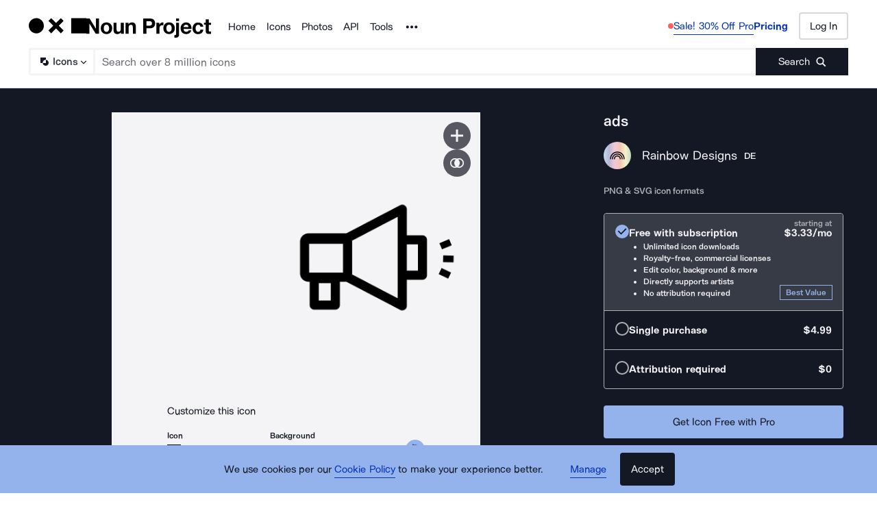

--- FILE ---
content_type: text/html; charset=utf-8
request_url: https://thenounproject.com/icon/ads-4084357/
body_size: 52895
content:
<!DOCTYPE html><html lang="en"><head><meta charSet="utf-8"/><meta name="viewport" content="width=device-width"/><meta name="next-head-count" content="2"/><link rel="preload" href="https://static.production.thenounproject.com/fonts/Arbeit-Regular.woff2" as="font" type="font/woff2" crossorigin="anonymous"/><link rel="preload" href="https://static.production.thenounproject.com/fonts/Arbeit-SemiBold.woff2" as="font" type="font/woff2" crossorigin="anonymous"/><link rel="apple-touch-icon" sizes="180x180" href="/apple-touch-icon.png"/><link rel="icon" type="image/png" href="/favicon-32x32.png" sizes="32x32"/><link rel="icon" type="image/png" href="/favicon-16x16.png" sizes="16x16"/><link rel="shortcut icon" href="/favicon.ico"/><link rel="mask-icon" href="/safari-pinned-tab.svg" color="#000000"/><link rel="manifest" href="/manifest.json"/><link data-react-helmet="true" rel="canonical" href="https://thenounproject.com/icon/ads-4084357/"/><link data-react-helmet="true" rel="preload" href="https://static.production.thenounproject.com/fonts/Arbeit-Bold.woff2" as="font" type="font/woff2" crossorigin="anonymous"/><link data-react-helmet="true" rel="preload" href="https://static.thenounproject.com/png/ads-icon-4084357-512.png" as="image" type="image/png" fetchPriority="high"/><meta data-react-helmet="true" name="description" content="Free vector &amp; PNG ads image 4084357 by Rainbow Designs. Get this royalty free image &amp; millions more free icons from the world&#x27;s most diverse collection."/><meta data-react-helmet="true" name="robots" content="index,follow,max-image-preview:large"/><meta data-react-helmet="true" property="og:url" content="https://thenounproject.com/icon/ads-4084357/"/><meta data-react-helmet="true" property="og:title" content="ads Icon - Free PNG &amp; SVG 4084357 - Noun Project"/><meta data-react-helmet="true" property="og:description" content="Free vector &amp; PNG ads image 4084357 by Rainbow Designs. Get this royalty free image &amp; millions more free icons from the world&#x27;s most diverse collection."/><meta data-react-helmet="true" property="og:site_name" content="The Noun Project"/><meta data-react-helmet="true" property="og:type" content="website"/><meta data-react-helmet="true" property="og:image" content="https://static.thenounproject.com/png/ads-icon-4084357-512.png"/><meta data-react-helmet="true" property="og:image:secure_url" content="https://static.thenounproject.com/png/ads-icon-4084357-512.png"/><meta data-react-helmet="true" property="og:image:type" content="image/png"/><meta data-react-helmet="true" property="og:image:width" content="512"/><meta data-react-helmet="true" property="og:image:height" content="512"/><meta data-react-helmet="true" property="og:image:alt" content="ads icon"/><meta data-react-helmet="true" name="twitter:card" content="summary"/><meta data-react-helmet="true" name="twitter:site" content="@nounproject"/><meta data-react-helmet="true" name="twitter:title" content="ads Icon - Free PNG &amp; SVG 4084357 - Noun Project"/><meta data-react-helmet="true" name="twitter:description" content="Love this icon by Rainbow Designs from @NounProject"/><meta data-react-helmet="true" name="twitter:domain" content="https://thenounproject.com"/><meta data-react-helmet="true" name="twitter:image:src" content="https://static.thenounproject.com/png/ads-icon-4084357-512.png"/><meta data-react-helmet="true" name="twitter:image:alt" content="ads icon"/><script data-react-helmet="true" class="structured-data-list" type="application/ld+json">{"@context":"https://schema.org","@type":"ImageObject","additionalType":"icon","name":"ads","creator":{"@type":"Person","name":"Rainbow Designs","url":"https://thenounproject.com/creator/iahmadali26/"},"publisher":{"@type":"Organization","name":"The Noun Project","url":"https://thenounproject.com/"},"copyrightNotice":"Rainbow Designs","creditText":"ads icon by Rainbow Designs from the Noun Project","thumbnailUrl":"https://static.thenounproject.com/png/4084357-200.png","contentUrl":"https://static.thenounproject.com/png/ads-icon-4084357-512.png","width":512,"height":512,"description":"Check out ads icon created by Rainbow Designs","keywords":["ads","promotion","ad","commercial","marketing"],"isAccessibleForFree":true,"license":"https://thenounproject.com/legal/terms-of-use/#icon-licenses","acquireLicensePage":"https://thenounproject.com/icon/ads-4084357/","datePublished":"2020-11-20T00:00:00.000Z"}</script><title data-react-helmet="true">ads Icon - Free PNG &amp; SVG 4084357 - Noun Project</title><link rel="preload" href="/_next/static/css/595c7f7eb7d11018.css" as="style"/><link rel="stylesheet" href="/_next/static/css/595c7f7eb7d11018.css" data-n-p=""/><noscript data-n-css=""></noscript><script defer="" nomodule="" src="/_next/static/chunks/polyfills-42372ed130431b0a.js"></script><script src="/_next/static/chunks/webpack-81dc50d32cf32cc1.js" defer=""></script><script src="/_next/static/chunks/framework-73fb969e29bb8b73.js" defer=""></script><script src="/_next/static/chunks/main-ee4f4d78a27fd8f9.js" defer=""></script><script src="/_next/static/chunks/pages/_app-f1923a011ae2534c.js" defer=""></script><script src="/_next/static/chunks/4593-3f47f2d4c0d27c74.js" defer=""></script><script src="/_next/static/chunks/9607-27a5c2e8e57248a3.js" defer=""></script><script src="/_next/static/chunks/9627-912bee547203fb86.js" defer=""></script><script src="/_next/static/chunks/2404-01ec8a4c6ddff362.js" defer=""></script><script src="/_next/static/chunks/9550-aed70f31207147b9.js" defer=""></script><script src="/_next/static/chunks/5280-623ecb0748c46212.js" defer=""></script><script src="/_next/static/chunks/3387-329694e18d98a48a.js" defer=""></script><script src="/_next/static/chunks/pages/icon/%5Bslug%5D-f854aa9451691c4a.js" defer=""></script><script src="/_next/static/u7nZ_wgn7Rom_5Ppsm79t/_buildManifest.js" defer=""></script><script src="/_next/static/u7nZ_wgn7Rom_5Ppsm79t/_ssgManifest.js" defer=""></script><style data-styled="" data-styled-version="5.3.5">html,body,div,span,applet,object,iframe,h1,h2,h3,h4,h5,h6,p,blockquote,pre,a,abbr,acronym,address,big,cite,code,del,dfn,em,img,ins,kbd,q,s,samp,small,strike,strong,sub,sup,tt,var,b,u,i,center,dl,dt,dd,ol,ul,li,fieldset,form,label,legend,table,caption,tbody,tfoot,thead,tr,th,td,article,aside,canvas,details,embed,figure,figcaption,footer,header,hgroup,main,menu,nav,output,ruby,section,summary,time,mark,audio,video{margin:0;padding:0;border:0;font-size:100%;font:inherit;vertical-align:baseline;}/*!sc*/
article,aside,details,figcaption,figure,footer,header,hgroup,main,menu,nav,section{display:block;}/*!sc*/
*[hidden]{display:none;}/*!sc*/
body{line-height:1;}/*!sc*/
ol,ul{list-style:none;}/*!sc*/
blockquote,q{quotes:none;}/*!sc*/
blockquote:before,blockquote:after,q:before,q:after{content:'';content:none;}/*!sc*/
table{border-collapse:collapse;border-spacing:0;}/*!sc*/
data-styled.g1[id="sc-global-hFERgw1"]{content:"sc-global-hFERgw1,"}/*!sc*/
.fzQinb{color:inherit;-webkit-text-decoration:underline;text-decoration:underline;}/*!sc*/
data-styled.g3[id="Typography__A-sc-ph9m06-1"]{content:"fzQinb,"}/*!sc*/
.hBeogz{color:inherit;}/*!sc*/
data-styled.g6[id="Typography__P-sc-ph9m06-4"]{content:"hBeogz,"}/*!sc*/
.dORrwd{width:100%;margin-left:auto;margin-right:auto;display:-webkit-box;display:-webkit-flex;display:-ms-flexbox;display:flex;min-height:100vh;-webkit-flex-direction:column;-ms-flex-direction:column;flex-direction:column;}/*!sc*/
data-styled.g12[id="Layout-sc-uiz3zt-0"]{content:"dORrwd,"}/*!sc*/
.ccaflO{display:-webkit-box;display:-webkit-flex;display:-ms-flexbox;display:flex;-webkit-flex-direction:column;-ms-flex-direction:column;flex-direction:column;-webkit-flex:1 1 auto;-ms-flex:1 1 auto;flex:1 1 auto;}/*!sc*/
data-styled.g13[id="Layout__StyledContentWrapper-sc-uiz3zt-1"]{content:"ccaflO,"}/*!sc*/
.jYoil{width:100%;padding-left:0.9375rem;padding-right:0.9375rem;width:100vw;position:relative;left:50%;right:50%;margin-left:-50vw;margin-right:-50vw;}/*!sc*/
@media (min-width:48rem){.jYoil{padding-left:1.25rem;padding-right:1.25rem;}}/*!sc*/
@media (min-width:75rem){.jYoil{padding-left:1.5rem;padding-right:1.5rem;}}/*!sc*/
data-styled.g14[id="Layout__Section-sc-uiz3zt-2"]{content:"jYoil,"}/*!sc*/
.hcvsRq{background-color:#141824;color:#ffffff;}/*!sc*/
.hcvsRq .Typography__A-sc-ph9m06-1,.hcvsRq .Typography__ButtonLink-sc-ph9m06-2,.hcvsRq .Typography__A-sc-ph9m06-1:active,.hcvsRq .Typography__ButtonLink-sc-ph9m06-2:active,.hcvsRq .Typography__A-sc-ph9m06-1:hover,.hcvsRq .Typography__ButtonLink-sc-ph9m06-2:hover,.hcvsRq .Typography__A-sc-ph9m06-1:visited,.hcvsRq .Typography__ButtonLink-sc-ph9m06-2:visited{color:#BABABA;}/*!sc*/
data-styled.g15[id="Layout__SectionDark-sc-uiz3zt-3"]{content:"hcvsRq,"}/*!sc*/
@font-face{font-family:"ArbeitRegular";font-display:swap;font-style:normal;src:url("https://static.production.thenounproject.com/fonts/Arbeit-Regular.woff2") format("woff2");}/*!sc*/
@font-face{font-family:"ArbeitRegular";font-display:swap;font-style:italic;src:url("https://static.production.thenounproject.com/fonts/Arbeit-RegularItalic.woff2") format("woff2");}/*!sc*/
@font-face{font-family:"ArbeitMedium";font-display:swap;font-style:normal;src:url("https://static.production.thenounproject.com/fonts/Arbeit-SemiBold.woff2") format("woff2");}/*!sc*/
@font-face{font-family:"ArbeitMedium";font-display:swap;font-style:italic;src:url("https://static.production.thenounproject.com/fonts/Arbeit-SemiBoldItalic.woff2") format("woff2");}/*!sc*/
@font-face{font-family:"ArbeitBold";font-display:swap;src:url("https://static.production.thenounproject.com/fonts/Arbeit-Bold.woff2") format("woff2");}/*!sc*/
@font-face{font-family:"The-Noun-Project-UI";src:url("https://static.production.thenounproject.com/fonts/The-Noun-Project-UI.woff");font-weight:300;font-style:normal;}/*!sc*/
html{box-sizing:border-box;font-size:100%;}/*!sc*/
body{overflow-x:hidden;}/*!sc*/
*,*:before,*:after{box-sizing:inherit;}/*!sc*/
*{word-spacing:0.1em;}/*!sc*/
body{font-family:"ArbeitMedium","Helvetica",Arial,sans-serif;-webkit-font-smoothing:antialiased;font-size:0.8125rem;line-height:0.9375rem;}/*!sc*/
@media (min-width:48rem){body{font-size:0.8125rem;line-height:1.03125rem;}}/*!sc*/
@media (max-width:47.9375rem){.show-lg{display:none;}}/*!sc*/
@media (min-width:48rem){.show-sm{display:none;}}/*!sc*/
data-styled.g18[id="sc-global-iNtAzm1"]{content:"sc-global-iNtAzm1,"}/*!sc*/
.dJzBFK{font-family:"ArbeitRegular","Helvetica",Arial,sans-serif;font-size:0.9375rem;line-height:160%;-webkit-letter-spacing:0;-moz-letter-spacing:0;-ms-letter-spacing:0;letter-spacing:0;color:#141824;text-align:center;}/*!sc*/
@media (min-width:48rem){.dJzBFK{font-size:0.9375rem;line-height:160%;-webkit-letter-spacing:0;-moz-letter-spacing:0;-ms-letter-spacing:0;letter-spacing:0;}}/*!sc*/
@media (min-width:75rem){.dJzBFK{font-size:0.9375rem;line-height:160%;-webkit-letter-spacing:0;-moz-letter-spacing:0;-ms-letter-spacing:0;letter-spacing:0;}}/*!sc*/
@media (min-height:0rem) and (max-height:62.5rem){@media (min-width:75rem){.dJzBFK{font-size:0.9375rem;line-height:160%;-webkit-letter-spacing:0;-moz-letter-spacing:0;-ms-letter-spacing:0;letter-spacing:0;}}}/*!sc*/
.hrpXia{font-family:"ArbeitRegular","Helvetica",Arial,sans-serif;font-size:0.9375rem;line-height:160%;-webkit-letter-spacing:0;-moz-letter-spacing:0;-ms-letter-spacing:0;letter-spacing:0;color:#141824;text-align:left;}/*!sc*/
@media (min-width:48rem){.hrpXia{font-size:0.9375rem;line-height:160%;-webkit-letter-spacing:0;-moz-letter-spacing:0;-ms-letter-spacing:0;letter-spacing:0;}}/*!sc*/
@media (min-width:75rem){.hrpXia{font-size:0.9375rem;line-height:160%;-webkit-letter-spacing:0;-moz-letter-spacing:0;-ms-letter-spacing:0;letter-spacing:0;}}/*!sc*/
@media (min-height:0rem) and (max-height:62.5rem){@media (min-width:75rem){.hrpXia{font-size:0.9375rem;line-height:160%;-webkit-letter-spacing:0;-moz-letter-spacing:0;-ms-letter-spacing:0;letter-spacing:0;}}}/*!sc*/
.ecdSHd{font-family:"ArbeitMedium","Helvetica",Arial,sans-serif;font-size:0.75rem;line-height:148%;-webkit-letter-spacing:0;-moz-letter-spacing:0;-ms-letter-spacing:0;letter-spacing:0;color:#141824;text-align:left;}/*!sc*/
@media (min-width:48rem){.ecdSHd{font-size:0.75rem;line-height:148%;-webkit-letter-spacing:0;-moz-letter-spacing:0;-ms-letter-spacing:0;letter-spacing:0;}}/*!sc*/
@media (min-width:75rem){.ecdSHd{font-size:0.75rem;line-height:148%;-webkit-letter-spacing:0;-moz-letter-spacing:0;-ms-letter-spacing:0;letter-spacing:0;}}/*!sc*/
@media (min-height:0rem) and (max-height:62.5rem){@media (min-width:75rem){.ecdSHd{font-size:0.75rem;line-height:148%;-webkit-letter-spacing:0;-moz-letter-spacing:0;-ms-letter-spacing:0;letter-spacing:0;}}}/*!sc*/
.cEHEWx{font-family:"ArbeitMedium","Helvetica",Arial,sans-serif;font-size:0.8125rem;line-height:148%;-webkit-letter-spacing:0;-moz-letter-spacing:0;-ms-letter-spacing:0;letter-spacing:0;color:#141824;text-align:left;}/*!sc*/
@media (min-width:48rem){.cEHEWx{font-size:0.8125rem;line-height:148%;-webkit-letter-spacing:0;-moz-letter-spacing:0;-ms-letter-spacing:0;letter-spacing:0;}}/*!sc*/
@media (min-width:75rem){.cEHEWx{font-size:0.8125rem;line-height:148%;-webkit-letter-spacing:0;-moz-letter-spacing:0;-ms-letter-spacing:0;letter-spacing:0;}}/*!sc*/
@media (min-height:0rem) and (max-height:62.5rem){@media (min-width:75rem){.cEHEWx{font-size:0.8125rem;line-height:148%;-webkit-letter-spacing:0;-moz-letter-spacing:0;-ms-letter-spacing:0;letter-spacing:0;}}}/*!sc*/
.dbnYhb{font-family:"ArbeitMedium","Helvetica",Arial,sans-serif;font-size:0.8125rem;line-height:148%;-webkit-letter-spacing:0;-moz-letter-spacing:0;-ms-letter-spacing:0;letter-spacing:0;color:#F4F4F6;text-align:left;}/*!sc*/
@media (min-width:48rem){.dbnYhb{font-size:0.8125rem;line-height:148%;-webkit-letter-spacing:0;-moz-letter-spacing:0;-ms-letter-spacing:0;letter-spacing:0;}}/*!sc*/
@media (min-width:75rem){.dbnYhb{font-size:0.8125rem;line-height:148%;-webkit-letter-spacing:0;-moz-letter-spacing:0;-ms-letter-spacing:0;letter-spacing:0;}}/*!sc*/
@media (min-height:0rem) and (max-height:62.5rem){@media (min-width:75rem){.dbnYhb{font-size:0.8125rem;line-height:148%;-webkit-letter-spacing:0;-moz-letter-spacing:0;-ms-letter-spacing:0;letter-spacing:0;}}}/*!sc*/
.jAGuhe{font-family:"ArbeitRegular","Helvetica",Arial,sans-serif;font-size:0.9375rem;line-height:160%;-webkit-letter-spacing:0;-moz-letter-spacing:0;-ms-letter-spacing:0;letter-spacing:0;color:#F4F4F6;text-align:left;font-family:"ArbeitBold","Helvetica",Arial,sans-serif;}/*!sc*/
@media (min-width:48rem){.jAGuhe{font-size:0.9375rem;line-height:160%;-webkit-letter-spacing:0;-moz-letter-spacing:0;-ms-letter-spacing:0;letter-spacing:0;}}/*!sc*/
@media (min-width:75rem){.jAGuhe{font-size:0.9375rem;line-height:160%;-webkit-letter-spacing:0;-moz-letter-spacing:0;-ms-letter-spacing:0;letter-spacing:0;}}/*!sc*/
@media (min-height:0rem) and (max-height:62.5rem){@media (min-width:75rem){.jAGuhe{font-size:0.9375rem;line-height:160%;-webkit-letter-spacing:0;-moz-letter-spacing:0;-ms-letter-spacing:0;letter-spacing:0;}}}/*!sc*/
.bbcgYg{font-family:"ArbeitMedium","Helvetica",Arial,sans-serif;font-size:0.75rem;line-height:148%;-webkit-letter-spacing:0;-moz-letter-spacing:0;-ms-letter-spacing:0;letter-spacing:0;color:#ADAFB3;text-align:left;}/*!sc*/
@media (min-width:48rem){.bbcgYg{font-size:0.75rem;line-height:148%;-webkit-letter-spacing:0;-moz-letter-spacing:0;-ms-letter-spacing:0;letter-spacing:0;}}/*!sc*/
@media (min-width:75rem){.bbcgYg{font-size:0.75rem;line-height:148%;-webkit-letter-spacing:0;-moz-letter-spacing:0;-ms-letter-spacing:0;letter-spacing:0;}}/*!sc*/
@media (min-height:0rem) and (max-height:62.5rem){@media (min-width:75rem){.bbcgYg{font-size:0.75rem;line-height:148%;-webkit-letter-spacing:0;-moz-letter-spacing:0;-ms-letter-spacing:0;letter-spacing:0;}}}/*!sc*/
.lccUpH{font-family:"ArbeitMedium","Helvetica",Arial,sans-serif;font-size:0.75rem;line-height:148%;-webkit-letter-spacing:0;-moz-letter-spacing:0;-ms-letter-spacing:0;letter-spacing:0;color:#F4F4F6;text-align:left;}/*!sc*/
@media (min-width:48rem){.lccUpH{font-size:0.75rem;line-height:148%;-webkit-letter-spacing:0;-moz-letter-spacing:0;-ms-letter-spacing:0;letter-spacing:0;}}/*!sc*/
@media (min-width:75rem){.lccUpH{font-size:0.75rem;line-height:148%;-webkit-letter-spacing:0;-moz-letter-spacing:0;-ms-letter-spacing:0;letter-spacing:0;}}/*!sc*/
@media (min-height:0rem) and (max-height:62.5rem){@media (min-width:75rem){.lccUpH{font-size:0.75rem;line-height:148%;-webkit-letter-spacing:0;-moz-letter-spacing:0;-ms-letter-spacing:0;letter-spacing:0;}}}/*!sc*/
.cIRtgF{font-family:"ArbeitMedium","Helvetica",Arial,sans-serif;font-size:0.75rem;line-height:148%;-webkit-letter-spacing:0;-moz-letter-spacing:0;-ms-letter-spacing:0;letter-spacing:0;color:#94B2EB;text-align:left;}/*!sc*/
@media (min-width:48rem){.cIRtgF{font-size:0.75rem;line-height:148%;-webkit-letter-spacing:0;-moz-letter-spacing:0;-ms-letter-spacing:0;letter-spacing:0;}}/*!sc*/
@media (min-width:75rem){.cIRtgF{font-size:0.75rem;line-height:148%;-webkit-letter-spacing:0;-moz-letter-spacing:0;-ms-letter-spacing:0;letter-spacing:0;}}/*!sc*/
@media (min-height:0rem) and (max-height:62.5rem){@media (min-width:75rem){.cIRtgF{font-size:0.75rem;line-height:148%;-webkit-letter-spacing:0;-moz-letter-spacing:0;-ms-letter-spacing:0;letter-spacing:0;}}}/*!sc*/
data-styled.g22[id="styles__StyledBodyText-sc-fp239f-0"]{content:"dJzBFK,hrpXia,ecdSHd,cEHEWx,dbnYhb,jAGuhe,bbcgYg,lccUpH,cIRtgF,"}/*!sc*/
@media (min-width:48rem){.gPZCCw{display:none;}}/*!sc*/
@media (min-width:0rem) and (max-width:47.9375rem){.bZYWJo{display:none;}}/*!sc*/
data-styled.g24[id="styles__HiddenContainer-sc-1k7v3iz-0"]{content:"gPZCCw,bZYWJo,"}/*!sc*/
.iUtqTK{cursor:pointer;background:transparent;-webkit-text-decoration:none;text-decoration:none;-webkit-transition:all 250ms cubic-bezier(0.4,0,0.2,1) 0ms;transition:all 250ms cubic-bezier(0.4,0,0.2,1) 0ms;-webkit-align-items:center;-webkit-box-align:center;-ms-flex-align:center;align-items:center;border-bottom:none;-webkit-transition:all 250ms cubic-bezier(0.4,0,0.2,1) 0ms;transition:all 250ms cubic-bezier(0.4,0,0.2,1) 0ms;display:inline-block;border:none;padding:0;margin:0;font-family:"ArbeitRegular","Helvetica",Arial,sans-serif;font-size:0.9375rem;line-height:160%;-webkit-letter-spacing:0;-moz-letter-spacing:0;-ms-letter-spacing:0;letter-spacing:0;border-bottom-color:#0533B8;color:#0533B8;}/*!sc*/
.iUtqTK svg{margin-right:0.5rem;height:1.5rem;}/*!sc*/
.iUtqTK svg path{-webkit-transition:all 250ms cubic-bezier(0.4,0,0.2,1) 0ms;transition:all 250ms cubic-bezier(0.4,0,0.2,1) 0ms;}/*!sc*/
.iUtqTK > span{padding-bottom:0.203125rem;border-bottom-style:solid;border-bottom-width:0.0625rem;-webkit-transition:all 250ms cubic-bezier(0.4,0,0.2,1) 0ms;transition:all 250ms cubic-bezier(0.4,0,0.2,1) 0ms;}/*!sc*/
@media (min-width:48rem){.iUtqTK{font-size:0.9375rem;line-height:160%;-webkit-letter-spacing:0;-moz-letter-spacing:0;-ms-letter-spacing:0;letter-spacing:0;}}/*!sc*/
@media (min-width:75rem){.iUtqTK{font-size:0.9375rem;line-height:160%;-webkit-letter-spacing:0;-moz-letter-spacing:0;-ms-letter-spacing:0;letter-spacing:0;}}/*!sc*/
@media (min-height:0rem) and (max-height:62.5rem){@media (min-width:75rem){.iUtqTK{font-size:0.9375rem;line-height:160%;-webkit-letter-spacing:0;-moz-letter-spacing:0;-ms-letter-spacing:0;letter-spacing:0;}}}/*!sc*/
.iUtqTK > span{border-bottom-color:#0533B8;}/*!sc*/
.iUtqTK svg path{fill:#0533B8;}/*!sc*/
.iUtqTK:hover{border-bottom-color:#527DFA;color:#527DFA;}/*!sc*/
.iUtqTK:hover > span{border-bottom-color:#527DFA;}/*!sc*/
.iUtqTK:hover svg path{fill:#527DFA;}/*!sc*/
.iUtqTK:active{border-bottom-color:#15346F;color:#15346F;}/*!sc*/
.iUtqTK:active > span{border-bottom-color:#15346F;}/*!sc*/
.iUtqTK:visited{border-bottom-color:#0533B8;color:#0533B8;}/*!sc*/
.iUtqTK:visited > span{border-bottom-color:#0533B8;}/*!sc*/
.iUtqTK:visited:hover{border-bottom-color:#527DFA;color:#527DFA;}/*!sc*/
.iUtqTK:visited:hover > span{border-bottom-color:#527DFA;}/*!sc*/
.iUtqTK:visited:hover svg path{fill:#527DFA;}/*!sc*/
.iUtqTK[aria-disabled="true"]{pointer-events:none;color:#ADAFB3;border-bottom-color:#ADAFB3;}/*!sc*/
.iUtqTK[aria-disabled="true"] > span{border-bottom-color:#ADAFB3;}/*!sc*/
.iUtqTK:focus:not(:focus-visible){outline:none;box-shadow:none;border-top:none;border-right:none;border-left:none;}/*!sc*/
.iUtqTK:focus{box-shadow: 0 0 0 3px #288FF0;outline:none;}/*!sc*/
.cmorEG{cursor:pointer;background:transparent;-webkit-text-decoration:none;text-decoration:none;-webkit-transition:all 250ms cubic-bezier(0.4,0,0.2,1) 0ms;transition:all 250ms cubic-bezier(0.4,0,0.2,1) 0ms;-webkit-align-items:center;-webkit-box-align:center;-ms-flex-align:center;align-items:center;border-bottom:none;-webkit-transition:all 250ms cubic-bezier(0.4,0,0.2,1) 0ms;transition:all 250ms cubic-bezier(0.4,0,0.2,1) 0ms;display:inline;padding-bottom:0.25rem;font-family:"ArbeitRegular","Helvetica",Arial,sans-serif;font-size:1.125rem;line-height:160%;-webkit-letter-spacing:0;-moz-letter-spacing:0;-ms-letter-spacing:0;letter-spacing:0;border-bottom-color:transparent;color:#F4F4F6;}/*!sc*/
.cmorEG svg{margin-right:0.5rem;height:auto;}/*!sc*/
.cmorEG svg path{-webkit-transition:all 250ms cubic-bezier(0.4,0,0.2,1) 0ms;transition:all 250ms cubic-bezier(0.4,0,0.2,1) 0ms;}/*!sc*/
.cmorEG > span{padding-bottom:0.25rem;border-bottom-style:solid;border-bottom-width:0.0625rem;-webkit-transition:all 250ms cubic-bezier(0.4,0,0.2,1) 0ms;transition:all 250ms cubic-bezier(0.4,0,0.2,1) 0ms;}/*!sc*/
@media (min-width:48rem){.cmorEG{font-size:1.125rem;line-height:160%;-webkit-letter-spacing:0;-moz-letter-spacing:0;-ms-letter-spacing:0;letter-spacing:0;}}/*!sc*/
@media (min-width:75rem){.cmorEG{font-size:1.125rem;line-height:160%;-webkit-letter-spacing:0;-moz-letter-spacing:0;-ms-letter-spacing:0;letter-spacing:0;}}/*!sc*/
@media (min-height:0rem) and (max-height:62.5rem){@media (min-width:75rem){.cmorEG{font-size:1.125rem;line-height:160%;-webkit-letter-spacing:0;-moz-letter-spacing:0;-ms-letter-spacing:0;letter-spacing:0;}}}/*!sc*/
.cmorEG > span{border-bottom-color:transparent;}/*!sc*/
.cmorEG svg path{fill:#F4F4F6;}/*!sc*/
.cmorEG:hover{border-bottom-color:#F4F4F6;color:#F4F4F6;}/*!sc*/
.cmorEG:hover > span{border-bottom-color:#F4F4F6;}/*!sc*/
.cmorEG:hover svg path{fill:#F4F4F6;}/*!sc*/
.cmorEG:active{border-bottom-color:#575861;color:#ADAFB3;}/*!sc*/
.cmorEG:visited{border-bottom-color:transparent;color:#F4F4F6;}/*!sc*/
.cmorEG:visited:hover{border-bottom-color:#F4F4F6;color:#F4F4F6;}/*!sc*/
.cmorEG:visited:hover > span{border-bottom-color:#F4F4F6;}/*!sc*/
.cmorEG:visited:hover svg path{fill:#F4F4F6;}/*!sc*/
.cmorEG[aria-disabled="true"]{pointer-events:none;color:#ADAFB3;border-bottom-color:#ADAFB3;}/*!sc*/
.cmorEG[aria-disabled="true"] > span{border-bottom-color:#ADAFB3;}/*!sc*/
.cmorEG:focus:not(:focus-visible){outline:none;box-shadow:none;border-top:none;border-right:none;border-left:none;}/*!sc*/
.cmorEG:focus{box-shadow: 0 0 0 3px #288FF0;outline:none;}/*!sc*/
.buGQFR{cursor:pointer;background:transparent;-webkit-text-decoration:none;text-decoration:none;-webkit-transition:all 250ms cubic-bezier(0.4,0,0.2,1) 0ms;transition:all 250ms cubic-bezier(0.4,0,0.2,1) 0ms;-webkit-align-items:center;-webkit-box-align:center;-ms-flex-align:center;align-items:center;border-bottom:none;-webkit-transition:all 250ms cubic-bezier(0.4,0,0.2,1) 0ms;transition:all 250ms cubic-bezier(0.4,0,0.2,1) 0ms;display:inline-block;font-family:"ArbeitRegular","Helvetica",Arial,sans-serif;font-size:0.9375rem;line-height:160%;-webkit-letter-spacing:0;-moz-letter-spacing:0;-ms-letter-spacing:0;letter-spacing:0;border-bottom-color:#0533B8;color:#0533B8;}/*!sc*/
.buGQFR svg{margin-right:0.5rem;height:1.5rem;}/*!sc*/
.buGQFR svg path{-webkit-transition:all 250ms cubic-bezier(0.4,0,0.2,1) 0ms;transition:all 250ms cubic-bezier(0.4,0,0.2,1) 0ms;}/*!sc*/
.buGQFR > span{padding-bottom:0.203125rem;border-bottom-style:solid;border-bottom-width:0.0625rem;-webkit-transition:all 250ms cubic-bezier(0.4,0,0.2,1) 0ms;transition:all 250ms cubic-bezier(0.4,0,0.2,1) 0ms;}/*!sc*/
@media (min-width:48rem){.buGQFR{font-size:0.9375rem;line-height:160%;-webkit-letter-spacing:0;-moz-letter-spacing:0;-ms-letter-spacing:0;letter-spacing:0;}}/*!sc*/
@media (min-width:75rem){.buGQFR{font-size:0.9375rem;line-height:160%;-webkit-letter-spacing:0;-moz-letter-spacing:0;-ms-letter-spacing:0;letter-spacing:0;}}/*!sc*/
@media (min-height:0rem) and (max-height:62.5rem){@media (min-width:75rem){.buGQFR{font-size:0.9375rem;line-height:160%;-webkit-letter-spacing:0;-moz-letter-spacing:0;-ms-letter-spacing:0;letter-spacing:0;}}}/*!sc*/
.buGQFR > span{border-bottom-color:#0533B8;}/*!sc*/
.buGQFR svg path{fill:#0533B8;}/*!sc*/
.buGQFR:hover{border-bottom-color:#527DFA;color:#527DFA;}/*!sc*/
.buGQFR:hover > span{border-bottom-color:#527DFA;}/*!sc*/
.buGQFR:hover svg path{fill:#527DFA;}/*!sc*/
.buGQFR:active{border-bottom-color:#15346F;color:#15346F;}/*!sc*/
.buGQFR:active > span{border-bottom-color:#15346F;}/*!sc*/
.buGQFR:visited{border-bottom-color:#D8D8DF;color:#575861;}/*!sc*/
.buGQFR:visited > span{border-bottom-color:#D8D8DF;}/*!sc*/
.buGQFR:visited:hover{border-bottom-color:#527DFA;color:#527DFA;}/*!sc*/
.buGQFR:visited:hover > span{border-bottom-color:#527DFA;}/*!sc*/
.buGQFR:visited:hover svg path{fill:#527DFA;}/*!sc*/
.buGQFR[aria-disabled="true"]{pointer-events:none;color:#ADAFB3;border-bottom-color:#ADAFB3;}/*!sc*/
.buGQFR[aria-disabled="true"] > span{border-bottom-color:#ADAFB3;}/*!sc*/
.buGQFR:focus:not(:focus-visible){outline:none;box-shadow:none;border-top:none;border-right:none;border-left:none;}/*!sc*/
.buGQFR:focus{box-shadow: 0 0 0 3px #288FF0;outline:none;}/*!sc*/
.htSzrE{cursor:pointer;background:transparent;-webkit-text-decoration:none;text-decoration:none;-webkit-transition:all 250ms cubic-bezier(0.4,0,0.2,1) 0ms;transition:all 250ms cubic-bezier(0.4,0,0.2,1) 0ms;-webkit-align-items:center;-webkit-box-align:center;-ms-flex-align:center;align-items:center;border-bottom:none;-webkit-transition:all 250ms cubic-bezier(0.4,0,0.2,1) 0ms;transition:all 250ms cubic-bezier(0.4,0,0.2,1) 0ms;display:inline-block;font-family:"ArbeitRegular","Helvetica",Arial,sans-serif;font-size:0.9375rem;line-height:160%;-webkit-letter-spacing:0;-moz-letter-spacing:0;-ms-letter-spacing:0;letter-spacing:0;border-bottom-color:transparent;color:#F4F4F6;}/*!sc*/
.htSzrE svg{margin-right:0.5rem;height:1.5rem;}/*!sc*/
.htSzrE svg path{-webkit-transition:all 250ms cubic-bezier(0.4,0,0.2,1) 0ms;transition:all 250ms cubic-bezier(0.4,0,0.2,1) 0ms;}/*!sc*/
.htSzrE > span{padding-bottom:0.203125rem;border-bottom-style:solid;border-bottom-width:0.0625rem;-webkit-transition:all 250ms cubic-bezier(0.4,0,0.2,1) 0ms;transition:all 250ms cubic-bezier(0.4,0,0.2,1) 0ms;}/*!sc*/
@media (min-width:48rem){.htSzrE{font-size:0.9375rem;line-height:160%;-webkit-letter-spacing:0;-moz-letter-spacing:0;-ms-letter-spacing:0;letter-spacing:0;}}/*!sc*/
@media (min-width:75rem){.htSzrE{font-size:0.9375rem;line-height:160%;-webkit-letter-spacing:0;-moz-letter-spacing:0;-ms-letter-spacing:0;letter-spacing:0;}}/*!sc*/
@media (min-height:0rem) and (max-height:62.5rem){@media (min-width:75rem){.htSzrE{font-size:0.9375rem;line-height:160%;-webkit-letter-spacing:0;-moz-letter-spacing:0;-ms-letter-spacing:0;letter-spacing:0;}}}/*!sc*/
.htSzrE > span{border-bottom-color:transparent;}/*!sc*/
.htSzrE svg path{fill:#F4F4F6;}/*!sc*/
.htSzrE:hover{border-bottom-color:#F4F4F6;color:#F4F4F6;}/*!sc*/
.htSzrE:hover > span{border-bottom-color:#F4F4F6;}/*!sc*/
.htSzrE:hover svg path{fill:#F4F4F6;}/*!sc*/
.htSzrE:active{border-bottom-color:#575861;color:#ADAFB3;}/*!sc*/
.htSzrE:visited{border-bottom-color:transparent;color:#F4F4F6;}/*!sc*/
.htSzrE:visited:hover{border-bottom-color:#F4F4F6;color:#F4F4F6;}/*!sc*/
.htSzrE:visited:hover > span{border-bottom-color:#F4F4F6;}/*!sc*/
.htSzrE:visited:hover svg path{fill:#F4F4F6;}/*!sc*/
.htSzrE[aria-disabled="true"]{pointer-events:none;color:#ADAFB3;border-bottom-color:#ADAFB3;}/*!sc*/
.htSzrE[aria-disabled="true"] > span{border-bottom-color:#ADAFB3;}/*!sc*/
.htSzrE:focus:not(:focus-visible){outline:none;box-shadow:none;border-top:none;border-right:none;border-left:none;}/*!sc*/
.htSzrE:focus{box-shadow: 0 0 0 3px #288FF0;outline:none;}/*!sc*/
data-styled.g25[id="styles__LinkElement-sc-bw4il8-0"]{content:"iUtqTK,cmorEG,buGQFR,htSzrE,"}/*!sc*/
.XLljf{position:relative;z-index:9999;-webkit-transition:all 0.3s ease;transition:all 0.3s ease;text-align:center;overflow:hidden;width:100%;height:3rem;padding-top:0.6875rem;padding-right:1.25rem;padding-bottom:0.6875rem;padding-left:3.25rem;display:-webkit-box;display:-webkit-flex;display:-ms-flexbox;display:flex;-webkit-box-pack:justify;-webkit-justify-content:space-between;-ms-flex-pack:justify;justify-content:space-between;-webkit-align-items:center;-webkit-box-align:center;-ms-flex-align:center;align-items:center;background-color:#94B2EB;}/*!sc*/
.XLljf a{cursor:pointer;background:transparent;-webkit-text-decoration:none;text-decoration:none;-webkit-transition:all 250ms cubic-bezier(0.4,0,0.2,1) 0ms;transition:all 250ms cubic-bezier(0.4,0,0.2,1) 0ms;-webkit-align-items:center;-webkit-box-align:center;-ms-flex-align:center;align-items:center;border-bottom-style:solid;border-bottom-width:0.0625rem;-webkit-transition:all 250ms cubic-bezier(0.4,0,0.2,1) 0ms;transition:all 250ms cubic-bezier(0.4,0,0.2,1) 0ms;display:-webkit-inline-box;display:-webkit-inline-flex;display:-ms-inline-flexbox;display:inline-flex;font-family:"ArbeitRegular","Helvetica",Arial,sans-serif;font-size:0.9375rem;line-height:160%;-webkit-letter-spacing:0;-moz-letter-spacing:0;-ms-letter-spacing:0;letter-spacing:0;border-bottom-color:#0533B8;color:#0533B8;}/*!sc*/
.XLljf a svg{margin-right:0.5rem;height:1.5rem;}/*!sc*/
.XLljf a svg path{-webkit-transition:all 250ms cubic-bezier(0.4,0,0.2,1) 0ms;transition:all 250ms cubic-bezier(0.4,0,0.2,1) 0ms;}/*!sc*/
@media (min-width:48rem){.XLljf a{font-size:0.9375rem;line-height:160%;-webkit-letter-spacing:0;-moz-letter-spacing:0;-ms-letter-spacing:0;letter-spacing:0;}}/*!sc*/
@media (min-width:75rem){.XLljf a{font-size:0.9375rem;line-height:160%;-webkit-letter-spacing:0;-moz-letter-spacing:0;-ms-letter-spacing:0;letter-spacing:0;}}/*!sc*/
@media (min-height:0rem) and (max-height:62.5rem){@media (min-width:75rem){.XLljf a{font-size:0.9375rem;line-height:160%;-webkit-letter-spacing:0;-moz-letter-spacing:0;-ms-letter-spacing:0;letter-spacing:0;}}}/*!sc*/
.XLljf a > span{border-bottom-color:#0533B8;}/*!sc*/
.XLljf a svg path{fill:#0533B8;}/*!sc*/
.XLljf a:hover{border-bottom-color:#527DFA;color:#527DFA;}/*!sc*/
.XLljf a:hover > span{border-bottom-color:#527DFA;}/*!sc*/
.XLljf a:hover svg path{fill:#527DFA;}/*!sc*/
.XLljf a:active{border-bottom-color:#15346F;color:#15346F;}/*!sc*/
.XLljf a:active > span{border-bottom-color:#15346F;}/*!sc*/
.XLljf a:visited{border-bottom-color:#D8D8DF;color:#575861;}/*!sc*/
.XLljf a:visited > span{border-bottom-color:#D8D8DF;}/*!sc*/
.XLljf a:visited:hover{border-bottom-color:#527DFA;color:#527DFA;}/*!sc*/
.XLljf a:visited:hover > span{border-bottom-color:#527DFA;}/*!sc*/
.XLljf a:visited:hover svg path{fill:#527DFA;}/*!sc*/
.XLljf a[aria-disabled="true"]{pointer-events:none;color:#ADAFB3;border-bottom-color:#ADAFB3;}/*!sc*/
.XLljf a[aria-disabled="true"] > span{border-bottom-color:#ADAFB3;}/*!sc*/
.XLljf a:focus:not(:focus-visible){outline:none;box-shadow:none;border-top:none;border-right:none;border-left:none;}/*!sc*/
.XLljf a:focus{box-shadow: 0 0 0 3px #288FF0;outline:none;}/*!sc*/
.XLljf .BodyText-sc-1t3qquf-0 svg{width:1.25rem;height:1.25rem;margin:0 0.5rem 0 0;}/*!sc*/
.XLljf .BodyText-sc-1t3qquf-0 svg path{fill:#141824;}/*!sc*/
.XLljf + section#site-header{margin-top:3rem;}/*!sc*/
.XLljf .BodyText-sc-1t3qquf-0{width:100%;display:-webkit-box;display:-webkit-flex;display:-ms-flexbox;display:flex;-webkit-align-items:center;-webkit-box-align:center;-ms-flex-align:center;align-items:center;-webkit-box-pack:center;-webkit-justify-content:center;-ms-flex-pack:center;justify-content:center;}/*!sc*/
data-styled.g27[id="styles__Banner-sc-1i97oqd-1"]{content:"XLljf,"}/*!sc*/
.fCuCGI{width:16px;height:16px;}/*!sc*/
.fCuCGI.fCuCGI.fCuCGI path,.fCuCGI.fCuCGI.fCuCGI use,.fCuCGI.fCuCGI.fCuCGI g,.fCuCGI.fCuCGI.fCuCGI circle{fill:#373B45;}/*!sc*/
.tRBdE{width:16px;height:16px;}/*!sc*/
.iZvNo{width:24px;height:24px;}/*!sc*/
data-styled.g28[id="BaseIcon__Svg-sc-oq1ol6-0"]{content:"fCuCGI,tRBdE,iZvNo,"}/*!sc*/
.dnGksR{text-align:center;height:8rem;background-color:transparent;}/*!sc*/
data-styled.g29[id="ScrollToPinned__ScrollPlaceholderStyled-sc-19tb17p-0"]{content:"dnGksR,"}/*!sc*/
.cTgNn{position:fixed;left:0px;right:0rem;z-index:1000;padding:1.125rem;background-color:#FFFFFF;border-bottom:solid 0.0625rem #D8D8DF;top:0rem;padding-bottom:1.125rem;}/*!sc*/
data-styled.g30[id="ScrollToPinned__ScrollToPinnedStyled-sc-19tb17p-1"]{content:"cTgNn,"}/*!sc*/
.fFhgCG{width:100%;max-width:85.375rem;margin:0px auto;}/*!sc*/
data-styled.g31[id="ScrollToPinned__ScrolledToPinnedInnerStyled-sc-19tb17p-2"]{content:"fFhgCG,"}/*!sc*/
.jRCnen,.jRCnen:visited{font-family:"ArbeitRegular","Helvetica",Arial,sans-serif;border:none;background:none;-webkit-text-decoration:none;text-decoration:none;padding:0;margin:0;-webkit-transition:all 0.6s;transition:all 0.6s;cursor:pointer;display:-webkit-inline-box;display:-webkit-inline-flex;display:-ms-inline-flexbox;display:inline-flex;-webkit-align-items:center;-webkit-box-align:center;-ms-flex-align:center;align-items:center;white-space:nowrap;width:auto;-webkit-box-pack:center;-webkit-justify-content:center;-ms-flex-pack:center;justify-content:center;border-radius:0.25rem;height:3rem;font-size:0.9375rem;line-height:0.9375rem;padding-left:1rem;padding-right:1rem;background:#141824;color:#F4F4F6;}/*!sc*/
.jRCnen svg,.jRCnen:visited svg{position:relative;top:0.0625rem;width:0.75rem;height:0.75rem;margin-right:0.5rem;}/*!sc*/
.jRCnen svg path,.jRCnen:visited svg path,.jRCnen svg use,.jRCnen:visited svg use,.jRCnen svg g,.jRCnen:visited svg g,.jRCnen svg circle,.jRCnen:visited svg circle{-webkit-transition:all 0.6s;transition:all 0.6s;}/*!sc*/
.jRCnen span,.jRCnen:visited span{display:-webkit-box;display:-webkit-flex;display:-ms-flexbox;display:flex;}/*!sc*/
.jRCnen:focus,.jRCnen:visited:focus{-webkit-transition:all 0.6s;transition:all 0.6s;box-shadow: 0 0 0 3px #288FF0;outline:none;}/*!sc*/
.jRCnen .Processing__Image-sc-1iud04y-0,.jRCnen:visited .Processing__Image-sc-1iud04y-0{top:0.0625rem;}/*!sc*/
.jRCnen svg path,.jRCnen:visited svg path,.jRCnen svg use,.jRCnen:visited svg use,.jRCnen svg g,.jRCnen:visited svg g,.jRCnen svg circle,.jRCnen:visited svg circle{fill:#F4F4F6;}/*!sc*/
.jRCnen:hover,.jRCnen:visited:hover{background:#77797F;box-shadow:none;}/*!sc*/
.jRCnen:hover svg path,.jRCnen:visited:hover svg path,.jRCnen:hover svg use,.jRCnen:visited:hover svg use,.jRCnen:hover svg g,.jRCnen:visited:hover svg g,.jRCnen:hover svg circle,.jRCnen:visited:hover svg circle{fill:#F4F4F6;}/*!sc*/
.jRCnen:active,.jRCnen:visited:active{background:#E9E9ED;color:#141824;box-shadow:none;border:none;outline:none;}/*!sc*/
.jRCnen:active svg path,.jRCnen:visited:active svg path,.jRCnen:active svg use,.jRCnen:visited:active svg use,.jRCnen:active svg g,.jRCnen:visited:active svg g,.jRCnen:active svg circle,.jRCnen:visited:active svg circle{-webkit-transition:all 0.6s;transition:all 0.6s;fill:#141824;}/*!sc*/
.jRCnen:active:hover,.jRCnen:visited:active:hover{background:#040407;color:#F4F4F6;box-shadow:none;border:none;outline:none;}/*!sc*/
.jRCnen:active:hover svg path,.jRCnen:visited:active:hover svg path,.jRCnen:active:hover svg use,.jRCnen:visited:active:hover svg use,.jRCnen:active:hover svg g,.jRCnen:visited:active:hover svg g,.jRCnen:active:hover svg circle,.jRCnen:visited:active:hover svg circle{fill:#F4F4F6;}/*!sc*/
.fWpTlg,.fWpTlg:visited{font-family:"ArbeitRegular","Helvetica",Arial,sans-serif;border:none;background:none;-webkit-text-decoration:none;text-decoration:none;padding:0;margin:0;-webkit-transition:all 0.6s;transition:all 0.6s;cursor:pointer;display:-webkit-inline-box;display:-webkit-inline-flex;display:-ms-inline-flexbox;display:inline-flex;-webkit-align-items:center;-webkit-box-align:center;-ms-flex-align:center;align-items:center;white-space:nowrap;width:auto;-webkit-box-pack:center;-webkit-justify-content:center;-ms-flex-pack:center;justify-content:center;border-radius:0.25rem;height:3rem;font-size:0.9375rem;line-height:0.9375rem;padding-left:1rem;padding-right:1rem;background:transparent;color:#141824;box-shadow:inset 0px 0px 0px 2px #D8D8DF;}/*!sc*/
.fWpTlg svg,.fWpTlg:visited svg{position:relative;top:0.0625rem;width:0.75rem;height:0.75rem;margin-right:0.5rem;}/*!sc*/
.fWpTlg svg path,.fWpTlg:visited svg path,.fWpTlg svg use,.fWpTlg:visited svg use,.fWpTlg svg g,.fWpTlg:visited svg g,.fWpTlg svg circle,.fWpTlg:visited svg circle{-webkit-transition:all 0.6s;transition:all 0.6s;}/*!sc*/
.fWpTlg span,.fWpTlg:visited span{display:-webkit-box;display:-webkit-flex;display:-ms-flexbox;display:flex;}/*!sc*/
.fWpTlg:focus,.fWpTlg:visited:focus{-webkit-transition:all 0.6s;transition:all 0.6s;box-shadow: 0 0 0 3px #288FF0;outline:none;}/*!sc*/
.fWpTlg .Processing__Image-sc-1iud04y-0,.fWpTlg:visited .Processing__Image-sc-1iud04y-0{top:0.0625rem;}/*!sc*/
.fWpTlg svg path,.fWpTlg:visited svg path,.fWpTlg svg use,.fWpTlg:visited svg use,.fWpTlg svg g,.fWpTlg:visited svg g,.fWpTlg svg circle,.fWpTlg:visited svg circle{fill:#141824;}/*!sc*/
.fWpTlg:hover,.fWpTlg:visited:hover{background:#DDDDE3;color:#141824;box-shadow:inset 0px 0px 0px 2px #94B2EB;}/*!sc*/
.fWpTlg:focus,.fWpTlg:visited:focus{box-shadow:inset 0px 0px 0px 2px #D8D8DF, 0 0 0 3px #288FF0;}/*!sc*/
.fWpTlg:active,.fWpTlg:visited:active{background:#E9E9ED;color:#141824;box-shadow:none;border:none;outline:none;}/*!sc*/
.fWpTlg:active svg path,.fWpTlg:visited:active svg path,.fWpTlg:active svg use,.fWpTlg:visited:active svg use,.fWpTlg:active svg g,.fWpTlg:visited:active svg g,.fWpTlg:active svg circle,.fWpTlg:visited:active svg circle{-webkit-transition:all 0.6s;transition:all 0.6s;fill:#141824;}/*!sc*/
.fWpTlg:active:hover,.fWpTlg:visited:active:hover{background:#040407;color:#F4F4F6;box-shadow:none;border:none;outline:none;}/*!sc*/
.fWpTlg:active:hover svg path,.fWpTlg:visited:active:hover svg path,.fWpTlg:active:hover svg use,.fWpTlg:visited:active:hover svg use,.fWpTlg:active:hover svg g,.fWpTlg:visited:active:hover svg g,.fWpTlg:active:hover svg circle,.fWpTlg:visited:active:hover svg circle{fill:#F4F4F6;}/*!sc*/
.iBSuwY,.iBSuwY:visited{font-family:"ArbeitRegular","Helvetica",Arial,sans-serif;border:none;background:none;-webkit-text-decoration:none;text-decoration:none;padding:0;margin:0;-webkit-transition:all 0.6s;transition:all 0.6s;cursor:pointer;display:-webkit-inline-box;display:-webkit-inline-flex;display:-ms-inline-flexbox;display:inline-flex;-webkit-align-items:center;-webkit-box-align:center;-ms-flex-align:center;align-items:center;white-space:nowrap;width:100%;-webkit-box-pack:center;-webkit-justify-content:center;-ms-flex-pack:center;justify-content:center;border-radius:0.25rem;height:3rem;font-size:0.9375rem;line-height:0.9375rem;padding-left:1rem;padding-right:1rem;background:#94B2EB;color:#141824;}/*!sc*/
.iBSuwY svg,.iBSuwY:visited svg{position:relative;top:0.0625rem;width:0.75rem;height:0.75rem;margin-right:0.5rem;}/*!sc*/
.iBSuwY svg path,.iBSuwY:visited svg path,.iBSuwY svg use,.iBSuwY:visited svg use,.iBSuwY svg g,.iBSuwY:visited svg g,.iBSuwY svg circle,.iBSuwY:visited svg circle{-webkit-transition:all 0.6s;transition:all 0.6s;}/*!sc*/
.iBSuwY span,.iBSuwY:visited span{display:-webkit-box;display:-webkit-flex;display:-ms-flexbox;display:flex;}/*!sc*/
.iBSuwY:focus,.iBSuwY:visited:focus{-webkit-transition:all 0.6s;transition:all 0.6s;box-shadow: 0 0 0 3px #288FF0;outline:none;}/*!sc*/
.iBSuwY .Processing__Image-sc-1iud04y-0,.iBSuwY:visited .Processing__Image-sc-1iud04y-0{top:0.0625rem;}/*!sc*/
.iBSuwY svg path,.iBSuwY:visited svg path,.iBSuwY svg use,.iBSuwY:visited svg use,.iBSuwY svg g,.iBSuwY:visited svg g,.iBSuwY svg circle,.iBSuwY:visited svg circle{fill:#141824;}/*!sc*/
.iBSuwY:hover,.iBSuwY:visited:hover{background:#1B428D;color:#F4F4F6;}/*!sc*/
.iBSuwY:hover svg path,.iBSuwY:visited:hover svg path,.iBSuwY:hover svg use,.iBSuwY:visited:hover svg use,.iBSuwY:hover svg g,.iBSuwY:visited:hover svg g,.iBSuwY:hover svg circle,.iBSuwY:visited:hover svg circle{fill:#F4F4F6;}/*!sc*/
.iBSuwY:active,.iBSuwY:visited:active{background:#040407;color:#F4F4F6;box-shadow:none;border:none;outline:none;}/*!sc*/
.iBSuwY:active svg path,.iBSuwY:visited:active svg path,.iBSuwY:active svg use,.iBSuwY:visited:active svg use,.iBSuwY:active svg g,.iBSuwY:visited:active svg g,.iBSuwY:active svg circle,.iBSuwY:visited:active svg circle{-webkit-transition:all 0.6s;transition:all 0.6s;fill:#F4F4F6;}/*!sc*/
.iBSuwY:active:hover,.iBSuwY:visited:active:hover{background:#E9E9ED;color:#141824;box-shadow:none;border:none;outline:none;}/*!sc*/
.iBSuwY:active:hover svg path,.iBSuwY:visited:active:hover svg path,.iBSuwY:active:hover svg use,.iBSuwY:visited:active:hover svg use,.iBSuwY:active:hover svg g,.iBSuwY:visited:active:hover svg g,.iBSuwY:active:hover svg circle,.iBSuwY:visited:active:hover svg circle{fill:#141824;}/*!sc*/
.jvxNtl,.jvxNtl:visited{font-family:"ArbeitRegular","Helvetica",Arial,sans-serif;border:none;background:none;-webkit-text-decoration:none;text-decoration:none;padding:0;margin:0;-webkit-transition:all 0.6s;transition:all 0.6s;cursor:pointer;display:-webkit-inline-box;display:-webkit-inline-flex;display:-ms-inline-flexbox;display:inline-flex;-webkit-align-items:center;-webkit-box-align:center;-ms-flex-align:center;align-items:center;white-space:nowrap;width:auto;-webkit-box-pack:center;-webkit-justify-content:center;-ms-flex-pack:center;justify-content:center;border-radius:0.25rem;height:2.5rem;font-size:0.8125rem;line-height:0.8125rem;padding-left:0.875rem;padding-right:0.875rem;background:#141824;color:#F4F4F6;}/*!sc*/
.jvxNtl svg,.jvxNtl:visited svg{position:relative;top:0.0625rem;width:0.75rem;height:0.75rem;margin-right:0.5rem;}/*!sc*/
.jvxNtl svg path,.jvxNtl:visited svg path,.jvxNtl svg use,.jvxNtl:visited svg use,.jvxNtl svg g,.jvxNtl:visited svg g,.jvxNtl svg circle,.jvxNtl:visited svg circle{-webkit-transition:all 0.6s;transition:all 0.6s;}/*!sc*/
.jvxNtl span,.jvxNtl:visited span{display:-webkit-box;display:-webkit-flex;display:-ms-flexbox;display:flex;}/*!sc*/
.jvxNtl:focus,.jvxNtl:visited:focus{-webkit-transition:all 0.6s;transition:all 0.6s;box-shadow: 0 0 0 3px #288FF0;outline:none;}/*!sc*/
.jvxNtl .Processing__Image-sc-1iud04y-0,.jvxNtl:visited .Processing__Image-sc-1iud04y-0{top:0.0625rem;}/*!sc*/
.jvxNtl svg path,.jvxNtl:visited svg path,.jvxNtl svg use,.jvxNtl:visited svg use,.jvxNtl svg g,.jvxNtl:visited svg g,.jvxNtl svg circle,.jvxNtl:visited svg circle{fill:#F4F4F6;}/*!sc*/
.jvxNtl:hover,.jvxNtl:visited:hover{background:#77797F;box-shadow:none;}/*!sc*/
.jvxNtl:hover svg path,.jvxNtl:visited:hover svg path,.jvxNtl:hover svg use,.jvxNtl:visited:hover svg use,.jvxNtl:hover svg g,.jvxNtl:visited:hover svg g,.jvxNtl:hover svg circle,.jvxNtl:visited:hover svg circle{fill:#F4F4F6;}/*!sc*/
.jvxNtl:active,.jvxNtl:visited:active{background:#E9E9ED;color:#141824;box-shadow:none;border:none;outline:none;}/*!sc*/
.jvxNtl:active svg path,.jvxNtl:visited:active svg path,.jvxNtl:active svg use,.jvxNtl:visited:active svg use,.jvxNtl:active svg g,.jvxNtl:visited:active svg g,.jvxNtl:active svg circle,.jvxNtl:visited:active svg circle{-webkit-transition:all 0.6s;transition:all 0.6s;fill:#141824;}/*!sc*/
.jvxNtl:active:hover,.jvxNtl:visited:active:hover{background:#040407;color:#F4F4F6;box-shadow:none;border:none;outline:none;}/*!sc*/
.jvxNtl:active:hover svg path,.jvxNtl:visited:active:hover svg path,.jvxNtl:active:hover svg use,.jvxNtl:visited:active:hover svg use,.jvxNtl:active:hover svg g,.jvxNtl:visited:active:hover svg g,.jvxNtl:active:hover svg circle,.jvxNtl:visited:active:hover svg circle{fill:#F4F4F6;}/*!sc*/
.jmXKqc,.jmXKqc:visited{font-family:"ArbeitRegular","Helvetica",Arial,sans-serif;border:none;background:none;-webkit-text-decoration:none;text-decoration:none;padding:0;margin:0;-webkit-transition:all 0.6s;transition:all 0.6s;cursor:pointer;display:-webkit-inline-box;display:-webkit-inline-flex;display:-ms-inline-flexbox;display:inline-flex;-webkit-align-items:center;-webkit-box-align:center;-ms-flex-align:center;align-items:center;white-space:nowrap;width:8.125rem;-webkit-box-pack:center;-webkit-justify-content:center;-ms-flex-pack:center;justify-content:center;border-radius:0.25rem;height:2.5rem;font-size:0.8125rem;line-height:0.8125rem;padding-left:0.875rem;padding-right:0.875rem;background:#141824;color:#F4F4F6;}/*!sc*/
.jmXKqc svg,.jmXKqc:visited svg{position:relative;top:0.0625rem;width:0.75rem;height:0.75rem;margin-right:0.5rem;}/*!sc*/
.jmXKqc svg path,.jmXKqc:visited svg path,.jmXKqc svg use,.jmXKqc:visited svg use,.jmXKqc svg g,.jmXKqc:visited svg g,.jmXKqc svg circle,.jmXKqc:visited svg circle{-webkit-transition:all 0.6s;transition:all 0.6s;}/*!sc*/
.jmXKqc span,.jmXKqc:visited span{display:-webkit-box;display:-webkit-flex;display:-ms-flexbox;display:flex;}/*!sc*/
.jmXKqc:focus,.jmXKqc:visited:focus{-webkit-transition:all 0.6s;transition:all 0.6s;box-shadow: 0 0 0 3px #288FF0;outline:none;}/*!sc*/
.jmXKqc .Processing__Image-sc-1iud04y-0,.jmXKqc:visited .Processing__Image-sc-1iud04y-0{top:0.0625rem;}/*!sc*/
.jmXKqc svg path,.jmXKqc:visited svg path,.jmXKqc svg use,.jmXKqc:visited svg use,.jmXKqc svg g,.jmXKqc:visited svg g,.jmXKqc svg circle,.jmXKqc:visited svg circle{fill:#F4F4F6;}/*!sc*/
.jmXKqc:hover,.jmXKqc:visited:hover{background:#77797F;box-shadow:none;}/*!sc*/
.jmXKqc:hover svg path,.jmXKqc:visited:hover svg path,.jmXKqc:hover svg use,.jmXKqc:visited:hover svg use,.jmXKqc:hover svg g,.jmXKqc:visited:hover svg g,.jmXKqc:hover svg circle,.jmXKqc:visited:hover svg circle{fill:#F4F4F6;}/*!sc*/
.jmXKqc:active,.jmXKqc:visited:active{background:#E9E9ED;color:#141824;box-shadow:none;border:none;outline:none;}/*!sc*/
.jmXKqc:active svg path,.jmXKqc:visited:active svg path,.jmXKqc:active svg use,.jmXKqc:visited:active svg use,.jmXKqc:active svg g,.jmXKqc:visited:active svg g,.jmXKqc:active svg circle,.jmXKqc:visited:active svg circle{-webkit-transition:all 0.6s;transition:all 0.6s;fill:#141824;}/*!sc*/
.jmXKqc:active:hover,.jmXKqc:visited:active:hover{background:#040407;color:#F4F4F6;box-shadow:none;border:none;outline:none;}/*!sc*/
.jmXKqc:active:hover svg path,.jmXKqc:visited:active:hover svg path,.jmXKqc:active:hover svg use,.jmXKqc:visited:active:hover svg use,.jmXKqc:active:hover svg g,.jmXKqc:visited:active:hover svg g,.jmXKqc:active:hover svg circle,.jmXKqc:visited:active:hover svg circle{fill:#F4F4F6;}/*!sc*/
.kogcFq,.kogcFq:visited{font-family:"ArbeitRegular","Helvetica",Arial,sans-serif;border:none;background:none;-webkit-text-decoration:none;text-decoration:none;padding:0;margin:0;-webkit-transition:all 0.6s;transition:all 0.6s;cursor:pointer;display:-webkit-inline-box;display:-webkit-inline-flex;display:-ms-inline-flexbox;display:inline-flex;-webkit-align-items:center;-webkit-box-align:center;-ms-flex-align:center;align-items:center;white-space:nowrap;width:5.9375rem;-webkit-box-pack:center;-webkit-justify-content:center;-ms-flex-pack:center;justify-content:center;border-radius:0.25rem;height:2.5rem;font-size:0.8125rem;line-height:0.8125rem;padding-left:0.875rem;padding-right:0.875rem;background:#F4F4F6;color:#121520;}/*!sc*/
.kogcFq svg,.kogcFq:visited svg{position:relative;top:0.0625rem;width:0.75rem;height:0.75rem;margin-right:0.5rem;}/*!sc*/
.kogcFq svg path,.kogcFq:visited svg path,.kogcFq svg use,.kogcFq:visited svg use,.kogcFq svg g,.kogcFq:visited svg g,.kogcFq svg circle,.kogcFq:visited svg circle{-webkit-transition:all 0.6s;transition:all 0.6s;}/*!sc*/
.kogcFq span,.kogcFq:visited span{display:-webkit-box;display:-webkit-flex;display:-ms-flexbox;display:flex;}/*!sc*/
.kogcFq:focus,.kogcFq:visited:focus{-webkit-transition:all 0.6s;transition:all 0.6s;box-shadow: 0 0 0 3px #288FF0;outline:none;}/*!sc*/
.kogcFq .Processing__Image-sc-1iud04y-0,.kogcFq:visited .Processing__Image-sc-1iud04y-0{top:0.0625rem;}/*!sc*/
.kogcFq svg path,.kogcFq:visited svg path,.kogcFq svg use,.kogcFq:visited svg use,.kogcFq svg g,.kogcFq:visited svg g,.kogcFq svg circle,.kogcFq:visited svg circle{fill:#141824;}/*!sc*/
.kogcFq:hover,.kogcFq:visited:hover{background:#575861;box-shadow:none;color:#F4F4F6;}/*!sc*/
.kogcFq:hover svg path,.kogcFq:visited:hover svg path,.kogcFq:hover svg use,.kogcFq:visited:hover svg use,.kogcFq:hover svg g,.kogcFq:visited:hover svg g,.kogcFq:hover svg circle,.kogcFq:visited:hover svg circle{fill:#F4F4F6;}/*!sc*/
.kogcFq:active,.kogcFq:visited:active{background:#040407;color:#F4F4F6;box-shadow:none;border:none;outline:none;}/*!sc*/
.kogcFq:active svg path,.kogcFq:visited:active svg path,.kogcFq:active svg use,.kogcFq:visited:active svg use,.kogcFq:active svg g,.kogcFq:visited:active svg g,.kogcFq:active svg circle,.kogcFq:visited:active svg circle{-webkit-transition:all 0.6s;transition:all 0.6s;fill:#F4F4F6;}/*!sc*/
.kogcFq:active:hover,.kogcFq:visited:active:hover{background:#E9E9ED;color:#141824;box-shadow:none;border:none;outline:none;}/*!sc*/
.kogcFq:active:hover svg path,.kogcFq:visited:active:hover svg path,.kogcFq:active:hover svg use,.kogcFq:visited:active:hover svg use,.kogcFq:active:hover svg g,.kogcFq:visited:active:hover svg g,.kogcFq:active:hover svg circle,.kogcFq:visited:active:hover svg circle{fill:#141824;}/*!sc*/
data-styled.g32[id="styles__StyledButton-sc-15hrzrc-0"]{content:"jRCnen,fWpTlg,iBSuwY,jvxNtl,jmXKqc,kogcFq,"}/*!sc*/
.iHQntV{background:none;border:none;padding:0;margin:0;font:inherit;color:inherit;cursor:pointer;outline:none;-webkit-appearance:none;-moz-appearance:none;appearance:none;}/*!sc*/
.iHQntV:focus{outline:3px solid #288FF0;}/*!sc*/
.iHQntV:focus-visible{outline:3px solid #288FF0;}/*!sc*/
.iHQntV:focus:not(:focus-visible){outline:none;}/*!sc*/
data-styled.g33[id="styles__UnstyledButton-sc-15hrzrc-1"]{content:"iHQntV,"}/*!sc*/
.bnsowx{position:fixed;z-index:2001;left:0px;top:0px;right:100vw;bottom:0px;background-color:#000000;-webkit-transition:opacity 0.5s ease-in-out;transition:opacity 0.5s ease-in-out;opacity:0;}/*!sc*/
data-styled.g34[id="Shadow__ShadowStyled-sc-re7boy-0"]{content:"bnsowx,"}/*!sc*/
.gXzckx{position:absolute;right:1.1875rem;top:1.1875rem;z-index:1;height:1.625rem;padding:0.3125rem;}/*!sc*/
.gXzckx svg{vertical-align:middle;}/*!sc*/
.gXzckx svg path{fill:#141824;}/*!sc*/
data-styled.g35[id="CloseButton__CloseButtonStyled-sc-1hl87or-0"]{content:"gXzckx,"}/*!sc*/
.cpJkNw{position:fixed;top:0px;bottom:0px;z-index:2001;width:calc(100vw - 2rem);background-color:#FFFFFF;overflow-y:auto;left:-100vw;}/*!sc*/
data-styled.g36[id="panelStyles__PanelStyled-sc-1722ukd-0"]{content:"cpJkNw,"}/*!sc*/
.jyNESA{width:28px;height:40px;}/*!sc*/
.jyNESA.jyNESA.jyNESA path,.jyNESA.jyNESA.jyNESA use,.jyNESA.jyNESA.jyNESA g,.jyNESA.jyNESA.jyNESA circle,.jyNESA.jyNESA.jyNESA rect{fill:#141824;}/*!sc*/
data-styled.g37[id="Hamburger__Image-sc-1tozcif-0"]{content:"jyNESA,"}/*!sc*/
.kecKPy{font-family:"ArbeitBold","Helvetica",Arial,sans-serif;text-align:left;height:5.5rem;padding:0.75rem 1rem;background-color:#F4F4F6;font-size:0.9375rem;color:#141824;display:-webkit-box;display:-webkit-flex;display:-ms-flexbox;display:flex;-webkit-align-items:flex-end;-webkit-box-align:flex-end;-ms-flex-align:flex-end;align-items:flex-end;}/*!sc*/
data-styled.g38[id="MenuTitle__MenuTitleStyled-sc-1foiy0g-0"]{content:"kecKPy,"}/*!sc*/
.jDHcgs{display:inline-block;margin:0rem;padding:0rem;list-style-type:none;}/*!sc*/
data-styled.g39[id="styles__UnstyledListItemStyled-sc-a2zjad-0"]{content:"jDHcgs,"}/*!sc*/
.gXECnr{margin:0rem 0.5rem;}/*!sc*/
data-styled.g40[id="Link__LinkListItemStyled-sc-gvae3h-0"]{content:"gXECnr,"}/*!sc*/
.isGxGM{font-family:"ArbeitRegular","Helvetica",Arial,sans-serif;display:inline-block;-webkit-text-decoration:none;text-decoration:none;line-height:24px;color:#141824;font-size:0.9375rem;border-bottom:solid 1px transparent;-webkit-transition:opacity 0.5s ease;transition:opacity 0.5s ease;}/*!sc*/
.isGxGM:visited{color:#141824;-webkit-text-decoration:none;text-decoration:none;-webkit-transition:opacity 0.5s ease;transition:opacity 0.5s ease;}/*!sc*/
.isGxGM:hover{border-bottom-color:#141824;}/*!sc*/
.isGxGM:focus{outline:3px solid #288FF0;}/*!sc*/
.isGxGM:focus-visible{outline:3px solid #288FF0;}/*!sc*/
.isGxGM:focus:not(:focus-visible){outline:none;}/*!sc*/
data-styled.g41[id="Link__AnchorStyled-sc-gvae3h-1"]{content:"isGxGM,"}/*!sc*/
.dpEHBr{text-align:left;}/*!sc*/
data-styled.g42[id="Menu__MenuStyled-sc-txnedq-0"]{content:"dpEHBr,"}/*!sc*/
.iGzLEA{display:block;margin:0rem;}/*!sc*/
.iGzLEA .Link__AnchorStyled-sc-gvae3h-1{display:block;-webkit-text-decoration:none;text-decoration:none;font-size:0.9375rem;color:#141824;line-height:160%;padding:0.75rem 1rem;border-bottom:solid 0.125rem #F4F4F6;}/*!sc*/
.iGzLEA .Link__AnchorStyled-sc-gvae3h-1:hover{background-color:#DCE5FE;}/*!sc*/
.iGzLEA:last-child .Link__AnchorStyled-sc-gvae3h-1{border:none;}/*!sc*/
data-styled.g43[id="Menu__LinkStyled-sc-txnedq-1"]{content:"iGzLEA,"}/*!sc*/
.cmpYUJ{display:block;margin:0px;}/*!sc*/
.cmpYUJ .Link__AnchorStyled-sc-gvae3h-1{font-size:0.8125rem;color:#0533B8;border-bottom-color:#0533B8;}/*!sc*/
.cmpYUJ .Link__AnchorStyled-sc-gvae3h-1:hover{color:#527DFA;border-bottom-color:#527DFA;}/*!sc*/
.dxTfRp{display:block;margin:0px;}/*!sc*/
.dxTfRp .Link__AnchorStyled-sc-gvae3h-1{font-size:0.8125rem;color:#0533B8;border-bottom-color:#0533B8;}/*!sc*/
.dxTfRp .Link__AnchorStyled-sc-gvae3h-1:hover{color:#042995;border-bottom-color:#042995;}/*!sc*/
data-styled.g44[id="ToolsMenu__LinkStyled-sc-ke1i42-0"]{content:"cmpYUJ,dxTfRp,"}/*!sc*/
.jekMTP{width:24px;height:24px;}/*!sc*/
.dzzuov{width:12px;height:12px;}/*!sc*/
data-styled.g45[id="CaretDown__Image-sc-1miapej-0"]{content:"jekMTP,dzzuov,"}/*!sc*/
.EKilt{width:100%;display:-webkit-box;display:-webkit-flex;display:-ms-flexbox;display:flex;-webkit-align-items:center;-webkit-box-align:center;-ms-flex-align:center;align-items:center;gap:0.375rem;}/*!sc*/
data-styled.g47[id="styles__ControlStyled-sc-1ws1xie-1"]{content:"EKilt,"}/*!sc*/
.jdmrhA{overflow:hidden;max-height:0;-webkit-transition:max-height 0.3s ease-out,padding 0.3s ease-out;transition:max-height 0.3s ease-out,padding 0.3s ease-out;}/*!sc*/
data-styled.g48[id="styles__ContentStyled-sc-1ws1xie-2"]{content:"jdmrhA,"}/*!sc*/
.WJfQR{text-align:left;}/*!sc*/
.WJfQR .styles__ControlStyled-sc-1ws1xie-1{font-family:"ArbeitRegular","Helvetica",Arial,sans-serif;font-size:0.9375rem;line-height:160%;-webkit-letter-spacing:0;-moz-letter-spacing:0;-ms-letter-spacing:0;letter-spacing:0;font-family:"ArbeitRegular","Helvetica",Arial,sans-serif;color:#141824;padding:0.75rem 1rem;border-top:solid 0.125rem #F4F4F6;-webkit-transition:opacity 0.5s ease;transition:opacity 0.5s ease;}/*!sc*/
@media (min-width:48rem){.WJfQR .styles__ControlStyled-sc-1ws1xie-1{font-size:0.9375rem;line-height:160%;-webkit-letter-spacing:0;-moz-letter-spacing:0;-ms-letter-spacing:0;letter-spacing:0;}}/*!sc*/
@media (min-width:75rem){.WJfQR .styles__ControlStyled-sc-1ws1xie-1{font-size:0.9375rem;line-height:160%;-webkit-letter-spacing:0;-moz-letter-spacing:0;-ms-letter-spacing:0;letter-spacing:0;}}/*!sc*/
@media (min-height:0rem) and (max-height:62.5rem){@media (min-width:75rem){.WJfQR .styles__ControlStyled-sc-1ws1xie-1{font-size:0.9375rem;line-height:160%;-webkit-letter-spacing:0;-moz-letter-spacing:0;-ms-letter-spacing:0;letter-spacing:0;}}}/*!sc*/
.WJfQR .styles__ControlStyled-sc-1ws1xie-1:hover{opacity:0.6;background-color:#DCE5FE;}/*!sc*/
.WJfQR .styles__ControlStyled-sc-1ws1xie-1:focus:focus{outline:3px solid #288FF0;}/*!sc*/
.WJfQR .styles__ControlStyled-sc-1ws1xie-1:focus:focus-visible{outline:3px solid #288FF0;}/*!sc*/
.WJfQR .styles__ControlStyled-sc-1ws1xie-1:focus:focus:not(:focus-visible){outline:none;}/*!sc*/
data-styled.g49[id="Tools__ToolsStyled-sc-1pwlvu4-0"]{content:"WJfQR,"}/*!sc*/
.ftcVVL{padding:0.75rem 1rem;}/*!sc*/
data-styled.g50[id="Tools__WrapperStyled-sc-1pwlvu4-1"]{content:"ftcVVL,"}/*!sc*/
.kWpDg{display:-webkit-box;display:-webkit-flex;display:-ms-flexbox;display:flex;-webkit-flex-direction:column;-ms-flex-direction:column;flex-direction:column;gap:1rem;}/*!sc*/
.kWpDg .Link__AnchorStyled-sc-gvae3h-1{font-size:0.9375rem;}/*!sc*/
data-styled.g51[id="Tools__ToolsMenuStyled-sc-1pwlvu4-2"]{content:"kWpDg,"}/*!sc*/
.jOosdU{display:-webkit-box;display:-webkit-flex;display:-ms-flexbox;display:flex;width:100%;height:100%;-webkit-align-items:center;-webkit-box-align:center;-ms-flex-align:center;align-items:center;-webkit-transition:opacity 0.6s ease-in-out;transition:opacity 0.6s ease-in-out;}/*!sc*/
.jOosdU:hover{opacity:0.6;}/*!sc*/
.jOosdU:focus{border:none;outline:none;outline:solid 0.25rem #288FF0;}/*!sc*/
data-styled.g52[id="HomeLink__HomeLinkStyled-sc-1p488c2-0"]{content:"jOosdU,"}/*!sc*/
.cnHHrE{height:2.5rem;cursor:auto;}/*!sc*/
data-styled.g56[id="LoginButton__LoginButtonStyled-sc-lcu5hq-0"]{content:"cnHHrE,"}/*!sc*/
.hHpHoX{display:block;border-radius:50%;width:2.5rem;height:2.5rem;}/*!sc*/
data-styled.g57[id="Avatar__AvatarStyled-sc-1n2ojrc-0"]{content:"hHpHoX,"}/*!sc*/
.kqvQrP{display:-webkit-box;display:-webkit-flex;display:-ms-flexbox;display:flex;gap:1.5rem;height:2.5rem;}/*!sc*/
data-styled.g81[id="Row1__Row1Styled-sc-lkpv4f-0"]{content:"kqvQrP,"}/*!sc*/
.hncWTD{-webkit-flex:0 0 1.75rem;-ms-flex:0 0 1.75rem;flex:0 0 1.75rem;}/*!sc*/
data-styled.g82[id="Row1__Col1Styled-sc-lkpv4f-1"]{content:"hncWTD,"}/*!sc*/
.gPwtOq{-webkit-flex:0 0 5.25rem;-ms-flex:0 0 5.25rem;flex:0 0 5.25rem;}/*!sc*/
data-styled.g83[id="Row1__Col2Styled-sc-lkpv4f-2"]{content:"gPwtOq,"}/*!sc*/
.bwbMtj{-webkit-flex:1;-ms-flex:1;flex:1;display:-webkit-box;display:-webkit-flex;display:-ms-flexbox;display:flex;-webkit-box-pack:end;-webkit-justify-content:flex-end;-ms-flex-pack:end;justify-content:flex-end;}/*!sc*/
data-styled.g84[id="Row1__Col3Styled-sc-lkpv4f-3"]{content:"bwbMtj,"}/*!sc*/
.exStwA{position:absolute;z-index:2;top:0px;left:0px;right:0px;}/*!sc*/
data-styled.g85[id="ScrollingResize__ScrollingResizeStyled-sc-ikks9u-0"]{content:"exStwA,"}/*!sc*/
.dqXzhn{-webkit-transition:background-color 0.3s ease;transition:background-color 0.3s ease;}/*!sc*/
data-styled.g89[id="LightBox__LightBoxStyled-sc-cfeae6-2"]{content:"dqXzhn,"}/*!sc*/
.eaLWCd{height:2.5rem;}/*!sc*/
data-styled.g90[id="LightBox__PlaceholderStyled-sc-cfeae6-3"]{content:"eaLWCd,"}/*!sc*/
.POtOQ{display:-webkit-box;display:-webkit-flex;display:-ms-flexbox;display:flex;-webkit-align-items:center;-webkit-box-align:center;-ms-flex-align:center;align-items:center;}/*!sc*/
data-styled.g91[id="OptionLabel__OptionLabelStyled-sc-1kxajj1-0"]{content:"POtOQ,"}/*!sc*/
.dLnasP{font-family:"ArbeitMedium","Helvetica",Arial,sans-serif;margin-left:0.25rem;}/*!sc*/
data-styled.g92[id="OptionLabel__DisplayTextStyled-sc-1kxajj1-1"]{content:"dLnasP,"}/*!sc*/
@media (max-width:47.9375rem){.jABQgx{display:none;}}/*!sc*/
data-styled.g93[id="OptionLabel__DisplayTextStyledHideText-sc-1kxajj1-2"]{content:"jABQgx,"}/*!sc*/
.cMgHsC{width:16px;height:16px;}/*!sc*/
.cMgHsC.cMgHsC.cMgHsC path,.cMgHsC.cMgHsC.cMgHsC use,.cMgHsC.cMgHsC.cMgHsC g,.cMgHsC.cMgHsC.cMgHsC circle{fill:#141824;}/*!sc*/
data-styled.g94[id="Icon__Image-sc-1t7fvk5-0"]{content:"cMgHsC,"}/*!sc*/
.cTPPvI{width:16px;height:16px;}/*!sc*/
.cTPPvI.cTPPvI.cTPPvI path,.cTPPvI.cTPPvI.cTPPvI use,.cTPPvI.cTPPvI.cTPPvI g,.cTPPvI.cTPPvI.cTPPvI circle{fill:#141824;}/*!sc*/
data-styled.g95[id="Collections__Image-sc-xp0wm2-0"]{content:"cTPPvI,"}/*!sc*/
.hHChUq{width:16px;height:16px;}/*!sc*/
.hHChUq.hHChUq.hHChUq path,.hHChUq.hHChUq.hHChUq use,.hHChUq.hHChUq.hHChUq g,.hHChUq.hHChUq.hHChUq circle{fill:#141824;}/*!sc*/
data-styled.g96[id="Photo__Image-sc-5sa46r-0"]{content:"hHChUq,"}/*!sc*/
.kMeQAp{background-color:#FFFFFF;display:-webkit-box;display:-webkit-flex;display:-ms-flexbox;display:flex;-webkit-align-items:center;-webkit-box-align:center;-ms-flex-align:center;align-items:center;height:2.5rem;}/*!sc*/
data-styled.g97[id="Form__FormStyled-sc-1n38tmc-0"]{content:"kMeQAp,"}/*!sc*/
.iqLmxn{height:inherit;}/*!sc*/
data-styled.g98[id="MountingWrapper__MountingWrapperStyled-sc-twv8eb-0"]{content:"iqLmxn,"}/*!sc*/
.bPcKMS{-webkit-flex:0 0 auto;-ms-flex:0 0 auto;flex:0 0 auto;display:-webkit-box;display:-webkit-flex;display:-ms-flexbox;display:flex;-webkit-box-pack:start;-webkit-justify-content:flex-start;-ms-flex-pack:start;justify-content:flex-start;-webkit-align-items:center;-webkit-box-align:center;-ms-flex-align:center;align-items:center;color:#373B45;}/*!sc*/
data-styled.g99[id="DisplayText__DisplayTextStyled-sc-tcdrzt-0"]{content:"bPcKMS,"}/*!sc*/
.bSpHRH{display:-webkit-inline-box;display:-webkit-inline-flex;display:-ms-inline-flexbox;display:inline-flex;-webkit-align-items:center;-webkit-box-align:center;-ms-flex-align:center;align-items:center;box-sizing:border-box;border:none;border-radius:0px;background-color:transparent;cursor:pointer;padding:0rem;margin:0rem;height:inherit;width:100%;font-size:0.9375rem;}/*!sc*/
.bSpHRH:focus{outline:3px solid #288FF0;}/*!sc*/
.bSpHRH:focus-visible{outline:3px solid #288FF0;}/*!sc*/
.bSpHRH:focus:not(:focus-visible){outline:none;}/*!sc*/
.bSpHRH:disabled{cursor:not-allowed;}/*!sc*/
data-styled.g100[id="Control__ControlStyled-sc-1cppquq-0"]{content:"bSpHRH,"}/*!sc*/
.jjeFWk{width:100%;min-width:0;display:-webkit-box;display:-webkit-flex;display:-ms-flexbox;display:flex;gap:0.9375rem;-webkit-box-pack:start;-webkit-justify-content:flex-start;-ms-flex-pack:start;justify-content:flex-start;}/*!sc*/
data-styled.g101[id="Control__ContentWrapperStyled-sc-1cppquq-1"]{content:"jjeFWk,"}/*!sc*/
.kOUliu{-webkit-flex:0 0 1rem;-ms-flex:0 0 1rem;flex:0 0 1rem;display:-webkit-box;display:-webkit-flex;display:-ms-flexbox;display:flex;-webkit-box-pack:center;-webkit-justify-content:center;-ms-flex-pack:center;justify-content:center;-webkit-align-items:center;-webkit-box-align:center;-ms-flex-align:center;align-items:center;}/*!sc*/
.kOUliu .CaretDown__Image-sc-1miapej-0{width:1rem;height:1rem;position:relative;top:0.0625rem;-webkit-transform:none;-ms-transform:none;transform:none;}/*!sc*/
data-styled.g102[id="IconCaret__IconCaretStyled-sc-1ochuwq-0"]{content:"kOUliu,"}/*!sc*/
.fwrHry{display:block;cursor:pointer;list-style-type:none;margin:0px;padding:0px;width:100%;border:none;border-radius:0px;padding:0px;display:grid;gap:0px;grid-template-columns:35px auto;}/*!sc*/
.fwrHry:hover{background-color:#DDDDE3;}/*!sc*/
data-styled.g103[id="DialogOption__DialogOptionStyled-sc-1x7o99e-0"]{content:"fwrHry,"}/*!sc*/
.iMFNSC{height:100%;display:-webkit-box;display:-webkit-flex;display:-ms-flexbox;display:flex;-webkit-box-pack:center;-webkit-justify-content:center;-ms-flex-pack:center;justify-content:center;-webkit-align-items:center;-webkit-box-align:center;-ms-flex-align:center;align-items:center;}/*!sc*/
data-styled.g104[id="DialogOption__CheckMarkWrapperStyled-sc-1x7o99e-1"]{content:"iMFNSC,"}/*!sc*/
.ceXbId{text-align:left;color:#373B45;font-size:1rem;line-height:3rem;}/*!sc*/
data-styled.g105[id="DialogOption__DialogOptionTextStyled-sc-1x7o99e-2"]{content:"ceXbId,"}/*!sc*/
.eIuJhw{position:relative;}/*!sc*/
.eIuJhw > div{margin:0px;padding:0px;width:18.75rem;background-color:#FFFFFF;color:#373B45;box-shadow:0px 0.1875rem 0.4375rem rgb(0 0 0 / 24%);border:1px solid #F4F4F6;position:absolute;z-index:10;top:0rem;box-shadow:0px 0.1875rem 0.4375rem rgb(0 0 0 / 24%);left:0rem;}/*!sc*/
data-styled.g106[id="Dialog__DialogStyled-sc-m6j5jk-0"]{content:"eIuJhw,"}/*!sc*/
.gZBzFM{height:100%;}/*!sc*/
.gZBzFM .Control__ControlStyled-sc-1cppquq-0{border:3px solid #F4F4F6;padding-left:0.75rem;padding-right:0.75rem;background-color:#FFFFFF;}/*!sc*/
.gZBzFM .Control__ControlStyled-sc-1cppquq-0:hover,.gZBzFM .Control__ControlStyled-sc-1cppquq-0:active{background-color:#F4F4F6;}/*!sc*/
data-styled.g107[id="FormSelectDialogCaret__FormSelectDialogCaretStyled-sc-92bvmp-0"]{content:"gZBzFM,"}/*!sc*/
.jPMCkb{-webkit-flex:0 1 auto;-ms-flex:0 1 auto;flex:0 1 auto;height:100%;}/*!sc*/
.jPMCkb .Control__ControlStyled-sc-1cppquq-0{font-size:0.9375rem;border:none;border-top:solid 0.1875rem #F4F4F6;border-bottom:solid 0.1875rem #F4F4F6;border-left:solid 0.1875rem #F4F4F6;}/*!sc*/
.jPMCkb .Control__ControlStyled-sc-1cppquq-0:focus{outline:none;border-color:#288FF0;}/*!sc*/
.jPMCkb .Control__ControlStyled-sc-1cppquq-0:hover{background-color:#DDDDE3;border-color:#373B45;}/*!sc*/
.jPMCkb .Control__ControlStyled-sc-1cppquq-0 .Control__ContentWrapperStyled-sc-1cppquq-1{gap:0.3125rem;}/*!sc*/
@media (min-width:48rem){.jPMCkb .Control__ControlStyled-sc-1cppquq-0 .Control__ContentWrapperStyled-sc-1cppquq-1{gap:0.75rem;}}/*!sc*/
.jPMCkb .Control__ControlStyled-sc-1cppquq-0 .Control__ContentWrapperStyled-sc-1cppquq-1 .CaretDown__Image-sc-1miapej-0{width:0.625rem;height:0.625rem;}/*!sc*/
.jPMCkb .Dialog__DialogStyled-sc-m6j5jk-0 ul{z-index:2;font-size:0.9375rem;width:12.8125rem;top:0rem;}/*!sc*/
.jPMCkb .DialogOption__DialogOptionStyled-sc-1x7o99e-0{font-size:0.9375rem;}/*!sc*/
data-styled.g108[id="FormSelectDialog__FormSelectDialogCaretStyled-sc-1wqzzpz-0"]{content:"jPMCkb,"}/*!sc*/
.fFjkwk{-webkit-flex:1;-ms-flex:1;flex:1;width:100%;background-color:#FFFFFF;height:100%;padding:0.625rem;font-family:"ArbeitRegular","Helvetica",Arial,sans-serif;font-size:1rem;display:-webkit-box;display:-webkit-flex;display:-ms-flexbox;display:flex;-webkit-align-items:center;-webkit-box-align:center;-ms-flex-align:center;align-items:center;-webkit-box-pack:center;-webkit-justify-content:center;-ms-flex-pack:center;justify-content:center;border-radius:0px;border:none;border-top:solid 0.1875rem #F4F4F6;border-bottom:solid 0.1875rem #F4F4F6;}/*!sc*/
.fFjkwk::-webkit-input-placeholder{color:#6D6F75;}/*!sc*/
.fFjkwk::-moz-placeholder{color:#6D6F75;}/*!sc*/
.fFjkwk:-ms-input-placeholder{color:#6D6F75;}/*!sc*/
.fFjkwk::placeholder{color:#6D6F75;}/*!sc*/
.fFjkwk:focus{outline:none;border-color:#288FF0;}/*!sc*/
.fFjkwk:hover{border-color:#373B45;}/*!sc*/
.fFjkwk[type=search]{box-sizing:border-box;}/*!sc*/
.fFjkwk[type=search]::-webkit-search-cancel-button{-webkit-transform:scale(1.25);-ms-transform:scale(1.25);transform:scale(1.25);cursor:pointer;}/*!sc*/
.fFjkwk[type=search]::-webkit-search-decoration{display:none;}/*!sc*/
data-styled.g109[id="Input__InputStyled-sc-16qn6tu-0"]{content:"fFjkwk,"}/*!sc*/
.hosGBF{-webkit-flex:1;-ms-flex:1;flex:1;display:-webkit-box;display:-webkit-flex;display:-ms-flexbox;display:flex;height:2.5rem;}/*!sc*/
.hosGBF .DropDownAndInput__SharedBorderBoxStyled-sc-1tn17jv-0{-webkit-flex:0 0 0.1875rem;-ms-flex:0 0 0.1875rem;flex:0 0 0.1875rem;background-color:#F4F4F6;}/*!sc*/
.hosGBF:hover .DropDownAndInput__SharedBorderBoxStyled-sc-1tn17jv-0{background-color:#373B45;}/*!sc*/
.hosGBF:focus-within .DropDownAndInput__SharedBorderBoxStyled-sc-1tn17jv-0{background-color:#288FF0;}/*!sc*/
data-styled.g111[id="DropDownAndInput__DropDownAndInputStyled-sc-1tn17jv-1"]{content:"hosGBF,"}/*!sc*/
.jRkkvO{-webkit-flex:1;-ms-flex:1;flex:1;}/*!sc*/
data-styled.g112[id="DropDownAndInput__InputStyled-sc-1tn17jv-2"]{content:"jRkkvO,"}/*!sc*/
.bFXTOP{position:absolute;width:1px;height:1px;padding:0;margin:-1px;overflow:hidden;-webkit-clip:rect(0,0,0,0);clip:rect(0,0,0,0);white-space:nowrap;border:0;}/*!sc*/
data-styled.g113[id="SrOnly-sc-97e6kc-0"]{content:"bFXTOP,"}/*!sc*/
.boBPIH{-webkit-flex:0 0 2.5rem;-ms-flex:0 0 2.5rem;flex:0 0 2.5rem;height:100%;display:-webkit-box;display:-webkit-flex;display:-ms-flexbox;display:flex;-webkit-align-items:center;-webkit-box-align:center;-ms-flex-align:center;align-items:center;-webkit-box-pack:center;-webkit-justify-content:center;-ms-flex-pack:center;justify-content:center;cursor:pointer;color:#F4F4F6;background-color:#141824;}/*!sc*/
@media (min-width:48rem){.boBPIH{-webkit-flex:0 0 8.4375rem;-ms-flex:0 0 8.4375rem;flex:0 0 8.4375rem;}}/*!sc*/
.boBPIH svg path{fill:#F4F4F6;}/*!sc*/
.boBPIH:focus{outline:none;border:solid 0.1875rem #288FF0;}/*!sc*/
.boBPIH:hover{color:#F4F4F6;background-color:#77797F;}/*!sc*/
.boBPIH:hover svg path{fill:#F4F4F6;}/*!sc*/
data-styled.g114[id="SearchButton__SearchButtonStyled-sc-1mdsx1g-0"]{content:"boBPIH,"}/*!sc*/
.bvSWiV{font-family:"ArbeitRegular","Helvetica",Arial,sans-serif;display:inline-block;font-size:0.9375rem;margin-right:0.5rem;}/*!sc*/
@media (max-width:47.9375rem){.bvSWiV{position:absolute;width:1px;height:1px;padding:0;margin:-1px;overflow:hidden;-webkit-clip:rect(0,0,0,0);clip:rect(0,0,0,0);white-space:nowrap;border:0;}}/*!sc*/
data-styled.g115[id="SearchButton__TextStyled-sc-1mdsx1g-1"]{content:"bvSWiV,"}/*!sc*/
.dfoBcF{position:relative;margin-top:0.75rem;height:2.5rem;overflow:visible;}/*!sc*/
data-styled.g116[id="Row2__Row2Styled-sc-1tiqxv-0"]{content:"dfoBcF,"}/*!sc*/
.kgMybI{display:block;}/*!sc*/
@media (min-width:48rem){.kgMybI{display:none;}}/*!sc*/
data-styled.g117[id="Mobile__MobileStyled-sc-3mdw7i-0"]{content:"kgMybI,"}/*!sc*/
.esWrmD{-webkit-flex:0 0 5.25rem;-ms-flex:0 0 5.25rem;flex:0 0 5.25rem;display:-webkit-box;display:-webkit-flex;display:-ms-flexbox;display:flex;-webkit-align-items:center;-webkit-box-align:center;-ms-flex-align:center;align-items:center;}/*!sc*/
data-styled.g118[id="TNPLogo__TNPLogoStyled-sc-1tyfies-0"]{content:"esWrmD,"}/*!sc*/
.iNRHjO{position:relative;top:0.3125rem;}/*!sc*/
data-styled.g119[id="TNPLogoType__TNPLogoTypeStyled-sc-1lk83n0-0"]{content:"iNRHjO,"}/*!sc*/
.atSCY{display:none;}/*!sc*/
@media (min-width:75rem){.atSCY{display:block;-webkit-flex:0 0 11.4375rem;-ms-flex:0 0 11.4375rem;flex:0 0 11.4375rem;display:-webkit-box;display:-webkit-flex;display:-ms-flexbox;display:flex;-webkit-align-items:center;-webkit-box-align:center;-ms-flex-align:center;align-items:center;}}/*!sc*/
data-styled.g120[id="TnpLogoType__TnpLogoTypeStyled-sc-1b2x00w-0"]{content:"atSCY,"}/*!sc*/
.aKHaR{display:inline-block;position:relative;}/*!sc*/
data-styled.g121[id="MountingWrapper__MountingWrapperStyled-sc-1t1iddt-0"]{content:"aKHaR,"}/*!sc*/
.iDavVq{background-color:#FFFFFF;width:1.1875rem;height:1.1875rem;position:absolute;top:1.125rem;left:50%;-webkit-transform:rotate(45deg) translateX(-60%);-ms-transform:rotate(45deg) translateX(-60%);transform:rotate(45deg) translateX(-60%);box-shadow:0rem 0rem 0.5rem rgba(0,0,0,0.35);z-index:2;}/*!sc*/
data-styled.g122[id="Triangles__BottomTrianglesStyled-sc-5bjxnq-0"]{content:"iDavVq,"}/*!sc*/
.eXbFPx{background-color:#FFFFFF;width:1.1875rem;height:1.1875rem;position:absolute;top:1.125rem;left:50%;-webkit-transform:rotate(45deg) translateX(-60%);-ms-transform:rotate(45deg) translateX(-60%);transform:rotate(45deg) translateX(-60%);z-index:4;}/*!sc*/
data-styled.g123[id="Triangles__TopTrianglesStyled-sc-5bjxnq-1"]{content:"eXbFPx,"}/*!sc*/
.cjwVJY{position:absolute;top:1.25rem;z-index:3;background-color:#FFFFFF;width:67.125rem;padding:1.5rem;box-shadow:0rem 0rem 0.5rem rgba(0,0,0,0.35);left:50%;right:auto;-webkit-transform:translateX(-50%);-ms-transform:translateX(-50%);transform:translateX(-50%);}/*!sc*/
.kFjWTp{position:absolute;top:0.3125rem;z-index:3;background-color:#FFFFFF;width:11.5625rem;padding:1.875rem;box-shadow:0rem 0rem 0.5rem rgba(0,0,0,0.35);left:0rem;right:auto;-webkit-transform:none;-ms-transform:none;transform:none;}/*!sc*/
data-styled.g125[id="Panel__PanelStyled-sc-ojv30-0"]{content:"cjwVJY,kFjWTp,"}/*!sc*/
.hyOjfq{position:relative;}/*!sc*/
data-styled.g126[id="DropDown__RootAnchorStyled-sc-uhb8r1-0"]{content:"hyOjfq,"}/*!sc*/
.bSofnM{-webkit-flex:0 0 48%;-ms-flex:0 0 48%;flex:0 0 48%;display:block;-webkit-text-decoration:none;text-decoration:none;padding:2.125rem 1.5rem;border:1px solid #D8D8DF;}/*!sc*/
@media (min-width:75rem){.bSofnM{-webkit-flex:1;-ms-flex:1;flex:1;}}/*!sc*/
.bSofnM:focus{outline:3px solid #288FF0;}/*!sc*/
.bSofnM:focus-visible{outline:3px solid #288FF0;}/*!sc*/
.bSofnM:focus:not(:focus-visible){outline:none;}/*!sc*/
.bSofnM:hover{border-color:#141824;}/*!sc*/
data-styled.g127[id="Promo__PromoStyled-sc-12n9tha-0"]{content:"bSofnM,"}/*!sc*/
.edhcyk{display:-webkit-box;display:-webkit-flex;display:-ms-flexbox;display:flex;-webkit-box-pack:justify;-webkit-justify-content:space-between;-ms-flex-pack:justify;justify-content:space-between;-webkit-align-items:center;-webkit-box-align:center;-ms-flex-align:center;align-items:center;margin-bottom:1rem;}/*!sc*/
data-styled.g128[id="Promo__Row1Styled-sc-12n9tha-1"]{content:"edhcyk,"}/*!sc*/
.jZFXZW{-webkit-flex:1;-ms-flex:1;flex:1;color:#141824;font-size:1.125rem;line-height:160%;}/*!sc*/
data-styled.g129[id="Promo__HeadingStyled-sc-12n9tha-2"]{content:"jZFXZW,"}/*!sc*/
.iuHsbP{-webkit-flex:0 0 2.75rem;-ms-flex:0 0 2.75rem;flex:0 0 2.75rem;height:2.75rem;display:-webkit-box;display:-webkit-flex;display:-ms-flexbox;display:flex;-webkit-box-pack:center;-webkit-justify-content:center;-ms-flex-pack:center;justify-content:center;-webkit-align-items:center;-webkit-box-align:center;-ms-flex-align:center;align-items:center;}/*!sc*/
data-styled.g130[id="Promo__IconWrapperStyled-sc-12n9tha-3"]{content:"iuHsbP,"}/*!sc*/
.hhkgvK{font-size:0.8125rem;color:#141824;font-family:"ArbeitRegular","Helvetica",Arial,sans-serif;}/*!sc*/
.hhkgvK > span.faux-link{-webkit-text-decoration:underline;text-decoration:underline;color:#0533B8;}/*!sc*/
data-styled.g131[id="Promo__TextStyled-sc-12n9tha-4"]{content:"hhkgvK,"}/*!sc*/
.iaAUIL{-webkit-flex:0 0 48%;-ms-flex:0 0 48%;flex:0 0 48%;padding:0.625rem 0rem 0rem 1.5rem;}/*!sc*/
@media (min-width:75rem){.iaAUIL{-webkit-flex:0 0 10.875rem;-ms-flex:0 0 10.875rem;flex:0 0 10.875rem;}}/*!sc*/
data-styled.g132[id="AsideLinks__AsideLinksStyled-sc-4q8lni-0"]{content:"iaAUIL,"}/*!sc*/
.keTsuo{display:-webkit-box;display:-webkit-flex;display:-ms-flexbox;display:flex;-webkit-flex-direction:column;-ms-flex-direction:column;flex-direction:column;gap:0.25rem;}/*!sc*/
data-styled.g133[id="AsideLinks__ToolsMenuStyled-sc-4q8lni-1"]{content:"keTsuo,"}/*!sc*/
.kWXuFl{width:25px;height:25px;}/*!sc*/
.kWXuFl.kWXuFl.kWXuFl path,.kWXuFl.kWXuFl.kWXuFl use,.kWXuFl.kWXuFl.kWXuFl g,.kWXuFl.kWXuFl.kWXuFl circle{fill:#FE9D80;}/*!sc*/
data-styled.g134[id="EyedropperHollow__Image-sc-gak19e-0"]{content:"kWXuFl,"}/*!sc*/
.dGHynv{width:30px;height:30px;}/*!sc*/
.dGHynv.dGHynv.dGHynv path,.dGHynv.dGHynv.dGHynv use,.dGHynv.dGHynv.dGHynv g,.dGHynv.dGHynv.dGHynv circle{fill:#FE9D80;}/*!sc*/
data-styled.g135[id="PieceOfPie__Image-sc-kmm3sb-0"]{content:"dGHynv,"}/*!sc*/
.frjFVc{display:-webkit-box;display:-webkit-flex;display:-ms-flexbox;display:flex;gap:1rem;text-align:left;}/*!sc*/
@media (max-width:74.9375rem){.frjFVc{-webkit-flex-wrap:wrap;-ms-flex-wrap:wrap;flex-wrap:wrap;}}/*!sc*/
data-styled.g136[id="DropDown__WrapperStyled-sc-1l0iwh0-0"]{content:"frjFVc,"}/*!sc*/
.bONJpJ{display:inline-block;margin:0rem 0.5rem;}/*!sc*/
data-styled.g137[id="Tools__ToolsStyled-sc-idacbh-0"]{content:"bONJpJ,"}/*!sc*/
.fSqvJR{font-family:"ArbeitRegular","Helvetica",Arial,sans-serif;display:inline-block;-webkit-text-decoration:none;text-decoration:none;line-height:24px;color:#141824;font-size:0.9375rem;border-bottom:solid 1px transparent;-webkit-transition:opacity 0.5s ease;transition:opacity 0.5s ease;}/*!sc*/
.fSqvJR:visited{color:#141824;-webkit-text-decoration:none;text-decoration:none;-webkit-transition:opacity 0.5s ease;transition:opacity 0.5s ease;}/*!sc*/
.fSqvJR:hover{border-bottom-color:#141824;}/*!sc*/
.fSqvJR:focus{outline:3px solid #288FF0;}/*!sc*/
.fSqvJR:focus-visible{outline:3px solid #288FF0;}/*!sc*/
.fSqvJR:focus:not(:focus-visible){outline:none;}/*!sc*/
data-styled.g138[id="Tools__HostSpotStyled-sc-idacbh-1"]{content:"fSqvJR,"}/*!sc*/
.hWqXOw{width:20px;height:20px;}/*!sc*/
.hWqXOw.hWqXOw.hWqXOw path,.hWqXOw.hWqXOw.hWqXOw use,.hWqXOw.hWqXOw.hWqXOw g,.hWqXOw.hWqXOw.hWqXOw circle{fill:#141824;}/*!sc*/
data-styled.g139[id="EllipsesHorizontal__Image-sc-14i7ubn-0"]{content:"hWqXOw,"}/*!sc*/
.ZwMOf{display:block;text-align:left;margin:0rem 0rem 1.5rem;}/*!sc*/
.ZwMOf:last-child{margin-bottom:0rem;}/*!sc*/
.ZwMOf:hover{opacity:1;}/*!sc*/
data-styled.g140[id="LinkDropDown__LinkDropDownStyled-sc-1cmbm7e-0"]{content:"ZwMOf,"}/*!sc*/
.iKLLGN{display:inline-block;margin:0rem 0rem 0rem 0.5rem;}/*!sc*/
data-styled.g141[id="TheNounProject__TheNounProjectStyled-sc-1c3cb7z-0"]{content:"iKLLGN,"}/*!sc*/
.dWJstk{width:1.5rem;height:1.5rem;border-radius:50%;-webkit-transition:background-color 0.6s ease-in-out;transition:background-color 0.6s ease-in-out;background-color:#FFFFFF;position:relative;top:0.1875rem;}/*!sc*/
.dWJstk:hover{background-color:#D8D8DF;}/*!sc*/
.dWJstk svg{position:relative;top:0.125rem;}/*!sc*/
data-styled.g142[id="TheNounProject__HostSpotStyled-sc-1c3cb7z-1"]{content:"dWJstk,"}/*!sc*/
.iefYMv{-webkit-flex:0 0 17.875rem;-ms-flex:0 0 17.875rem;flex:0 0 17.875rem;display:-webkit-box;display:-webkit-flex;display:-ms-flexbox;display:flex;-webkit-align-items:center;-webkit-box-align:center;-ms-flex-align:center;align-items:center;}/*!sc*/
data-styled.g143[id="ProductsMenu__ProductsMenuStyled-sc-twu2po-0"]{content:"iefYMv,"}/*!sc*/
.eHLdmo{margin:0rem;padding:0rem;}/*!sc*/
.eHLdmo > li{display:inline-block;}/*!sc*/
data-styled.g144[id="ProductsMenu__LinksStyled-sc-twu2po-1"]{content:"eHLdmo,"}/*!sc*/
.hpXQwO{margin-left:0rem;}/*!sc*/
data-styled.g145[id="ProductsMenu__HomLink-sc-twu2po-2"]{content:"hpXQwO,"}/*!sc*/
.bZTKkB{border:none;margin:0rem 1rem 0rem 0rem;}/*!sc*/
.bZTKkB .Link__AnchorStyled-sc-gvae3h-1{font-family:"ArbeitBold","Helvetica",Arial,sans-serif;color:#0533B8;}/*!sc*/
.bZTKkB .Link__AnchorStyled-sc-gvae3h-1:hover{color:#527DFA;-webkit-text-decoration:none;text-decoration:none;border-bottom-color:transparent;}/*!sc*/
data-styled.g146[id="PricingLink__PricingLinkStyled-sc-o1g35v-0"]{content:"bZTKkB,"}/*!sc*/
.dtOFPX{display:-webkit-box;display:-webkit-flex;display:-ms-flexbox;display:flex;-webkit-box-pack:end;-webkit-justify-content:flex-end;-ms-flex-pack:end;justify-content:flex-end;-webkit-align-items:center;-webkit-box-align:center;-ms-flex-align:center;align-items:center;}/*!sc*/
data-styled.g147[id="UnauthMenu__UnauthMenuStyled-sc-ztjqtb-0"]{content:"dtOFPX,"}/*!sc*/
.IdkNh{display:-webkit-box;display:-webkit-flex;display:-ms-flexbox;display:flex;-webkit-align-items:center;-webkit-box-align:center;-ms-flex-align:center;align-items:center;}/*!sc*/
data-styled.g148[id="UnauthMenu__UlStyled-sc-ztjqtb-1"]{content:"IdkNh,"}/*!sc*/
.feZbOH{height:1.875rem;}/*!sc*/
data-styled.g158[id="OpenModalButton__OpenModalButtonStyled-sc-1iz7vaz-0"]{content:"feZbOH,"}/*!sc*/
.jvAahj{font-size:0.9375rem;font-family:"ArbeitRegular","Helvetica",Arial,sans-serif;white-space:nowrap;color:#141824;overflow:hidden;text-overflow:ellipsis;overflow-wrap:break-word;max-width:18.75rem;}/*!sc*/
data-styled.g159[id="Text__TextStyled-sc-hh1147-0"]{content:"jvAahj,"}/*!sc*/
.caRpuL{display:-webkit-box;display:-webkit-flex;display:-ms-flexbox;display:flex;gap:0.375rem;-webkit-align-items:center;-webkit-box-align:center;-ms-flex-align:center;align-items:center;}/*!sc*/
data-styled.g160[id="Message__MessageStyled-sc-12sjfgt-0"]{content:"caRpuL,"}/*!sc*/
.dQccoQ{background-color:#FF6161;width:0.5rem;height:0.5rem;border-radius:50%;}/*!sc*/
data-styled.g161[id="Message__CircleStyled-sc-12sjfgt-1"]{content:"dQccoQ,"}/*!sc*/
.djEeYq{font-size:1rem;line-height:150%;color:#141824;text-align:left;}/*!sc*/
@media (min-width:48rem){.djEeYq{font-size:1rem;line-height:150%;}}/*!sc*/
@media (min-width:75rem){.djEeYq{font-size:1.125rem;line-height:160%;}}/*!sc*/
@media (min-height:0rem) and (max-height:62.5rem){@media (min-width:75rem){.djEeYq{font-size:1rem;line-height:150%;}}}/*!sc*/
.kgahtI{font-size:1rem;line-height:150%;padding-bottom:1.5rem;color:#141824;text-align:left;}/*!sc*/
@media (min-width:48rem){.kgahtI{font-size:1rem;line-height:150%;}}/*!sc*/
@media (min-width:75rem){.kgahtI{font-size:1.125rem;line-height:160%;}}/*!sc*/
@media (min-height:0rem) and (max-height:62.5rem){@media (min-width:75rem){.kgahtI{font-size:1rem;line-height:150%;}}}/*!sc*/
@media (min-width:48rem){.kgahtI{padding-bottom:1.5rem;}}/*!sc*/
@media (min-width:75rem){.kgahtI{padding-bottom:1.5rem;}@media (min-height:0rem) and (max-height:62.5rem){.kgahtI{padding-bottom:1.5rem;}}}/*!sc*/
.cGfLnb{font-size:1rem;line-height:150%;padding-bottom:2rem;color:#141824;text-align:left;}/*!sc*/
@media (min-width:48rem){.cGfLnb{font-size:1rem;line-height:150%;}}/*!sc*/
@media (min-width:75rem){.cGfLnb{font-size:1.125rem;line-height:160%;}}/*!sc*/
@media (min-height:0rem) and (max-height:62.5rem){@media (min-width:75rem){.cGfLnb{font-size:1rem;line-height:150%;}}}/*!sc*/
@media (min-width:48rem){.cGfLnb{padding-bottom:2.25rem;}}/*!sc*/
@media (min-width:75rem){.cGfLnb{padding-bottom:2.5rem;}@media (min-height:0rem) and (max-height:62.5rem){.cGfLnb{padding-bottom:2.25rem;}}}/*!sc*/
data-styled.g166[id="styles__StyledHeading-sc-k2xxpr-0"]{content:"djEeYq,kgahtI,cGfLnb,"}/*!sc*/
.kHoAJT{-webkit-flex:1;-ms-flex:1;flex:1;display:-webkit-box;display:-webkit-flex;display:-ms-flexbox;display:flex;-webkit-box-pack:end;-webkit-justify-content:flex-end;-ms-flex-pack:end;justify-content:flex-end;}/*!sc*/
@media (max-width:74.9375rem){.kHoAJT{display:none;}}/*!sc*/
data-styled.g176[id="MarketingMessageModal__MarketingMessageModalStyled-sc-1b0rbdk-0"]{content:"kHoAJT,"}/*!sc*/
.ijUEtz{-webkit-flex:1;-ms-flex:1;flex:1;display:-webkit-box;display:-webkit-flex;display:-ms-flexbox;display:flex;-webkit-box-pack:end;-webkit-justify-content:flex-end;-ms-flex-pack:end;justify-content:flex-end;gap:2.5rem;}/*!sc*/
data-styled.g177[id="RightBlock__RightBlockStyled-sc-a9oak1-0"]{content:"ijUEtz,"}/*!sc*/
.bOVElo{display:-webkit-box;display:-webkit-flex;display:-ms-flexbox;display:flex;gap:1.5rem;-webkit-align-items:center;-webkit-box-align:center;-ms-flex-align:center;align-items:center;height:2.5rem;}/*!sc*/
data-styled.g178[id="Row1__Row1Styled-sc-1lhrngf-0"]{content:"bOVElo,"}/*!sc*/
.cmAspz{-webkit-flex:0 0 5.25rem;-ms-flex:0 0 5.25rem;flex:0 0 5.25rem;}/*!sc*/
@media (min-width:75rem){.cmAspz{-webkit-flex:0 0 18.1875rem;-ms-flex:0 0 18.1875rem;flex:0 0 18.1875rem;}}/*!sc*/
data-styled.g179[id="Row1__HomeLinkStyled-sc-1lhrngf-1"]{content:"cmAspz,"}/*!sc*/
.bEbaKP{display:-webkit-box;display:-webkit-flex;display:-ms-flexbox;display:flex;gap:1.5rem;}/*!sc*/
data-styled.g180[id="Row1__LogosWrapperStyled-sc-1lhrngf-2"]{content:"bEbaKP,"}/*!sc*/
.fmBaHD{position:relative;z-index:2;-webkit-transition:top 0ms ease 300ms;transition:top 0ms ease 300ms;top:0rem;}/*!sc*/
data-styled.g181[id="Vertical__VerticalStyled-sc-wi9un-0"]{content:"fmBaHD,"}/*!sc*/
.facUfo{position:absolute;z-index:1;top:0rem;-webkit-transition:left 300ms ease 0ms,right 300ms ease 0ms;transition:left 300ms ease 0ms,right 300ms ease 0ms;left:0rem;right:0rem;}/*!sc*/
data-styled.g182[id="SearchBar__SearchBarStyled-sc-z53b3d-0"]{content:"facUfo,"}/*!sc*/
.gItrYi{display:-webkit-box;display:-webkit-flex;display:-ms-flexbox;display:flex;gap:1.5rem;-webkit-align-items:center;-webkit-box-align:center;-ms-flex-align:center;align-items:center;}/*!sc*/
.gItrYi .Content__OpacityStyled-sc-15nzhdm-0{-webkit-transition:opacity 0ms ease 0ms;transition:opacity 0ms ease 0ms;opacity:0;}/*!sc*/
data-styled.g184[id="Content__ContentStyled-sc-15nzhdm-1"]{content:"gItrYi,"}/*!sc*/
.hqgeDe{-webkit-flex:1;-ms-flex:1;flex:1;}/*!sc*/
data-styled.g185[id="Content__FlexibleDiv-sc-15nzhdm-2"]{content:"hqgeDe,"}/*!sc*/
.LYQdq{-webkit-flex:0 0 5.25rem;-ms-flex:0 0 5.25rem;flex:0 0 5.25rem;}/*!sc*/
data-styled.g186[id="Content__HomeLinkStyled-sc-15nzhdm-3"]{content:"LYQdq,"}/*!sc*/
.kfLQEl{-webkit-flex:0 0 9.3125rem;-ms-flex:0 0 9.3125rem;flex:0 0 9.3125rem;}/*!sc*/
data-styled.g187[id="Content__RightBlockStyled-sc-15nzhdm-4"]{content:"kfLQEl,"}/*!sc*/
.enycvp{position:relative;margin-top:0.75rem;height:2.5rem;overflow:visible;}/*!sc*/
data-styled.g188[id="Row2__Row2Styled-sc-pgg7i9-0"]{content:"enycvp,"}/*!sc*/
.CMXEm{padding:0px 1.5rem;display:none;}/*!sc*/
@media (min-width:48rem){.CMXEm{display:block;}}/*!sc*/
data-styled.g189[id="TabletDesktop__TabletDesktopStyled-sc-1mcbgfu-0"]{content:"CMXEm,"}/*!sc*/
.dJnQDQ{width:24px;height:24px;}/*!sc*/
.dJnQDQ.dJnQDQ.dJnQDQ path,.dJnQDQ.dJnQDQ.dJnQDQ use,.dJnQDQ.dJnQDQ.dJnQDQ g,.dJnQDQ.dJnQDQ.dJnQDQ circle{fill:#F4F4F6;}/*!sc*/
data-styled.g190[id="Facebook__Image-sc-tciuau-0"]{content:"dJnQDQ,"}/*!sc*/
.gFrJqa{width:24px;height:24px;}/*!sc*/
.gFrJqa.gFrJqa.gFrJqa path,.gFrJqa.gFrJqa.gFrJqa use,.gFrJqa.gFrJqa.gFrJqa g,.gFrJqa.gFrJqa.gFrJqa circle{fill:#F4F4F6;}/*!sc*/
data-styled.g191[id="Twitter__Image-sc-6ssbjj-0"]{content:"gFrJqa,"}/*!sc*/
.eOcyB{width:24px;height:24px;}/*!sc*/
.eOcyB.eOcyB.eOcyB path,.eOcyB.eOcyB.eOcyB use,.eOcyB.eOcyB.eOcyB g,.eOcyB.eOcyB.eOcyB circle{fill:#F4F4F6;}/*!sc*/
data-styled.g192[id="Behance__Image-sc-1kyvkl6-0"]{content:"eOcyB,"}/*!sc*/
.dBeLWJ{width:24px;height:24px;}/*!sc*/
.dBeLWJ.dBeLWJ.dBeLWJ path,.dBeLWJ.dBeLWJ.dBeLWJ use,.dBeLWJ.dBeLWJ.dBeLWJ g,.dBeLWJ.dBeLWJ.dBeLWJ circle{fill:#F4F4F6;}/*!sc*/
data-styled.g194[id="Instagram__Image-sc-zt63qh-0"]{content:"dBeLWJ,"}/*!sc*/
.iuZUbL{display:-webkit-box;display:-webkit-flex;display:-ms-flexbox;display:flex;-webkit-flex-direction:row;-ms-flex-direction:row;flex-direction:row;-webkit-box-pack:center;-webkit-justify-content:center;-ms-flex-pack:center;justify-content:center;-webkit-align-items:center;-webkit-box-align:center;-ms-flex-align:center;align-items:center;}/*!sc*/
.ekzAbL{display:-webkit-box;display:-webkit-flex;display:-ms-flexbox;display:flex;-webkit-flex-direction:row;-ms-flex-direction:row;flex-direction:row;-webkit-align-items:center;-webkit-box-align:center;-ms-flex-align:center;align-items:center;}/*!sc*/
.gMfvOP{display:-webkit-box;display:-webkit-flex;display:-ms-flexbox;display:flex;-webkit-align-items:center;-webkit-box-align:center;-ms-flex-align:center;align-items:center;width:100%;}/*!sc*/
.bBGPNd{display:-webkit-box;display:-webkit-flex;display:-ms-flexbox;display:flex;-webkit-box-pack:end;-webkit-justify-content:flex-end;-ms-flex-pack:end;justify-content:flex-end;}/*!sc*/
data-styled.g195[id="Flexbox-sc-c3gl63-0"]{content:"iuZUbL,ekzAbL,gMfvOP,bBGPNd,"}/*!sc*/
.bVfpoi{display:inline-block;position:relative;width:13.375rem;}/*!sc*/
data-styled.g201[id="styles__Label-sc-vteldw-0"]{content:"bVfpoi,"}/*!sc*/
.bsLaCQ{min-height:1.5rem;}/*!sc*/
data-styled.g202[id="styles__LabelAndError-sc-vteldw-1"]{content:"bsLaCQ,"}/*!sc*/
.kCcnLi{padding-top:0.1875rem;-webkit-transition:all 0.6s;transition:all 0.6s;display:none;color:#ADAFB3;font-size:0.8125rem;}/*!sc*/
data-styled.g203[id="styles__LabelContainer-sc-vteldw-2"]{content:"kCcnLi,"}/*!sc*/
.cdcsBF{-webkit-transition:all 0.6s;transition:all 0.6s;width:100%;color:#970202;font-size:0.8125rem;line-height:1rem;word-break:break-word;color:#F8AAAA;display:none;}/*!sc*/
.cdcsBF:before{content:"";width:100%;position:relative;top:-0.1875rem;height:0.1875rem;background:#F8AAAA;display:block;}/*!sc*/
data-styled.g204[id="styles__ErrorContainer-sc-vteldw-3"]{content:"cdcsBF,"}/*!sc*/
.hcEpFp{font-family:"ArbeitRegular","Helvetica",Arial,sans-serif;font-size:1rem;line-height:1rem;-webkit-appearance:none;box-shadow:inset 0px 0px 0px 3px #575861;background:#141824;-webkit-transition:all 0.6s;transition:all 0.6s;border-radius:0;border:none;color:#F4F4F6;min-height:2.5rem;padding-left:0.875rem;padding-right:0.875rem;width:100%;}/*!sc*/
.hcEpFp::-webkit-input-placeholder{color:#ADAFB3;-webkit-transition:all 0.6s;transition:all 0.6s;}/*!sc*/
.hcEpFp::-moz-placeholder{color:#ADAFB3;-webkit-transition:all 0.6s;transition:all 0.6s;}/*!sc*/
.hcEpFp:-ms-input-placeholder{color:#ADAFB3;-webkit-transition:all 0.6s;transition:all 0.6s;}/*!sc*/
.hcEpFp::placeholder{color:#ADAFB3;-webkit-transition:all 0.6s;transition:all 0.6s;}/*!sc*/
.hcEpFp:hover{box-shadow:inset 0px 0px 0px 2px #ADAFB3;}/*!sc*/
.hcEpFp:focus{box-shadow:inset 0px 0px 0px 3px #575861, 0 0 0 3px #288FF0;outline:none;border:none;}/*!sc*/
.hcEpFp:focus::-webkit-input-placeholder{color:transparent;}/*!sc*/
.hcEpFp:focus::-moz-placeholder{color:transparent;}/*!sc*/
.hcEpFp:focus:-ms-input-placeholder{color:transparent;}/*!sc*/
.hcEpFp:focus::placeholder{color:transparent;}/*!sc*/
.hcEpFp:disabled{-webkit-appearance:none;box-shadow:inset 0px 0px 0px 1px #373B45;background-color:#373B45;color:#ADAFB3;cursor:not-allowed;opacity:1;}/*!sc*/
data-styled.g205[id="styles__Input-sc-djwmsj-0"]{content:"hcEpFp,"}/*!sc*/
.jliEMB{margin-right:auto;margin-left:auto;padding-right:0rem;padding-left:0rem;}/*!sc*/
data-styled.g211[id="sc-bczRLJ"]{content:"jliEMB,"}/*!sc*/
.jPAYQd{box-sizing:border-box;display:-webkit-box;display:-webkit-flex;display:-ms-flexbox;display:flex;-webkit-flex:0 1 auto;-ms-flex:0 1 auto;flex:0 1 auto;-webkit-flex-direction:row;-ms-flex-direction:row;flex-direction:row;-webkit-flex-wrap:wrap;-ms-flex-wrap:wrap;flex-wrap:wrap;margin-right:-0.5rem;margin-left:-0.5rem;}/*!sc*/
@media only screen and (min-width:48em){.jPAYQd{-webkit-align-items:flex-start;-webkit-box-align:flex-start;-ms-flex-align:flex-start;align-items:flex-start;}}/*!sc*/
@media only screen and (min-width:0em){.jPAYQd{-webkit-box-pack:justify;-webkit-justify-content:space-between;-ms-flex-pack:justify;justify-content:space-between;}}/*!sc*/
data-styled.g212[id="sc-gsnTZi"]{content:"jPAYQd,"}/*!sc*/
.bkfvKu{box-sizing:border-box;-webkit-flex:0 0 auto;-ms-flex:0 0 auto;flex:0 0 auto;padding-right:0.5rem;padding-left:0.5rem;}/*!sc*/
@media only screen and (min-width:0em){.bkfvKu{-webkit-flex-basis:100%;-ms-flex-preferred-size:100%;flex-basis:100%;max-width:100%;display:block;}}/*!sc*/
@media only screen and (min-width:48em){.bkfvKu{-webkit-flex-basis:50%;-ms-flex-preferred-size:50%;flex-basis:50%;max-width:50%;display:block;}}/*!sc*/
@media only screen and (min-width:75em){.bkfvKu{-webkit-flex-basis:25%;-ms-flex-preferred-size:25%;flex-basis:25%;max-width:25%;display:block;}}/*!sc*/
data-styled.g213[id="sc-dkzDqf"]{content:"bkfvKu,"}/*!sc*/
.iZsZUM{width:100%;overflow-x:hidden;max-width:82.375rem;}/*!sc*/
data-styled.g214[id="oldGrid__OldGrid-sc-18c2eld-0"]{content:"iZsZUM,"}/*!sc*/
.kPLEDJ{width:264px;height:26px;}/*!sc*/
.kPLEDJ.kPLEDJ.kPLEDJ path,.kPLEDJ.kPLEDJ.kPLEDJ use,.kPLEDJ.kPLEDJ.kPLEDJ g{fill:#F4F4F6;}/*!sc*/
data-styled.g215[id="NounLogoWordmark__Image-sc-dmccfw-0"]{content:"kPLEDJ,"}/*!sc*/
@media (max-width:48rem){.fQSQRE{width:100%;}}/*!sc*/
data-styled.g217[id="styles__NewsletterSubscriptionSubmitBtn-sc-106g4yd-1"]{content:"fQSQRE,"}/*!sc*/
.xQigB{display:-webkit-box;display:-webkit-flex;display:-ms-flexbox;display:flex;}/*!sc*/
.xQigB .FormInput-sc-1tpbo1x-0{margin-right:0.8125rem;}/*!sc*/
@media (max-width:48rem){.xQigB .FormInput-sc-1tpbo1x-0{width:100%;}}/*!sc*/
@media (max-width:48rem){.xQigB .FormInput-sc-1tpbo1x-0{margin-right:0;}}/*!sc*/
@media (max-width:48rem){.xQigB{display:block;}}/*!sc*/
data-styled.g218[id="styles__NewsletterSubscriptionForm-sc-106g4yd-2"]{content:"xQigB,"}/*!sc*/
.hlAOgN{font-family:"ArbeitRegular","Helvetica",Arial,sans-serif;font-size:1.125rem;color:#F4F4F6;}/*!sc*/
data-styled.g219[id="styles__NewsletterSubscriptionHeading-sc-106g4yd-3"]{content:"hlAOgN,"}/*!sc*/
@media (max-width:48rem){.dtnsiG{width:100%;margin-top:3rem;margin-bottom:3rem;}}/*!sc*/
.dtnsiG .styles__NewsletterSubscriptionHeading-sc-106g4yd-3{margin-top:0;margin-bottom:1.25rem;}/*!sc*/
data-styled.g220[id="styles__NewsletterSubscription-sc-106g4yd-4"]{content:"dtnsiG,"}/*!sc*/
.ikPeHV{width:2.125rem;height:2.125rem;background-color:#373B45;border-radius:50%;position:relative;-webkit-transition:background-color 0.6s;transition:background-color 0.6s;}/*!sc*/
.ikPeHV:hover{background-color:#ADAFB3;}/*!sc*/
data-styled.g221[id="styles__SocialsItem-sc-106g4yd-5"]{content:"ikPeHV,"}/*!sc*/
.bAslhF{display:-webkit-box;display:-webkit-flex;display:-ms-flexbox;display:flex;margin-top:1rem;}/*!sc*/
.bAslhF .styles__SocialsItem-sc-106g4yd-5{margin-right:0.5rem;}/*!sc*/
.bAslhF svg{position:absolute;width:1.375rem;left:50%;top:50%;-webkit-transform:translate(-50%,-50%);-ms-transform:translate(-50%,-50%);transform:translate(-50%,-50%);}/*!sc*/
data-styled.g222[id="styles__Socials-sc-106g4yd-6"]{content:"bAslhF,"}/*!sc*/
.dUgwjA{font-size:13px;line-height:16.5px;}/*!sc*/
data-styled.g223[id="styles__HomeLink-sc-106g4yd-7"]{content:"dUgwjA,"}/*!sc*/
.bklDvw{width:16.5rem;-webkit-transition:opacity 0.6s;transition:opacity 0.6s;}/*!sc*/
.bklDvw:hover{opacity:0.6;}/*!sc*/
data-styled.g224[id="styles__NounProjectLogo-sc-106g4yd-8"]{content:"bklDvw,"}/*!sc*/
.cVEVIR{font-family:"ArbeitRegular","Helvetica",Arial,sans-serif;text-align:center;width:100vw;padding:0.5rem 0 0.75rem;color:#F4F4F6;}/*!sc*/
data-styled.g226[id="styles__CopyrightBar-sc-106g4yd-10"]{content:"cVEVIR,"}/*!sc*/
.hfbZQi{overflow-x:visible;padding-left:0;padding-right:0;}/*!sc*/
data-styled.g227[id="styles__SiteFooterGrid-sc-106g4yd-11"]{content:"hfbZQi,"}/*!sc*/
.bjIaRm{display:-webkit-box;display:-webkit-flex;display:-ms-flexbox;display:flex;-webkit-flex-wrap:wrap;-ms-flex-wrap:wrap;flex-wrap:wrap;-webkit-box-pack:justify;-webkit-justify-content:space-between;-ms-flex-pack:justify;justify-content:space-between;background-color:#121520;padding-top:5rem;padding-bottom:5rem;}/*!sc*/
@media (max-width:75rem){.bjIaRm{padding-top:3.625rem;padding-bottom:3.625rem;}}/*!sc*/
@media (max-width:48rem){.bjIaRm{padding-top:3.125rem;padding-bottom:3.125rem;}}/*!sc*/
@media (min-width:75rem){.bjIaRm{height:15rem;}}/*!sc*/
data-styled.g228[id="styles__SiteFooterWrapper-sc-106g4yd-12"]{content:"bjIaRm,"}/*!sc*/
.gjXRou p{line-height:16.5px;margin-block-start:1em;margin-block-end:1em;margin-inline-start:0px;margin-inline-end:0px;}/*!sc*/
.gjXRou .styles__SiteFooterWrapper-sc-106g4yd-12,.gjXRou .styles__CopyrightBar-sc-106g4yd-10{width:100%;left:auto;right:auto;margin-left:0;margin-right:0;}/*!sc*/
data-styled.g229[id="styles__Footer-sc-106g4yd-13"]{content:"gjXRou,"}/*!sc*/
.jKhWMr{color:#FFFFFF;width:100%;display:-webkit-box;display:-webkit-flex;display:-ms-flexbox;display:flex;-webkit-flex-wrap:wrap;-ms-flex-wrap:wrap;flex-wrap:wrap;-webkit-box-pack:center;-webkit-justify-content:center;-ms-flex-pack:center;justify-content:center;-webkit-column-gap:1.5rem;column-gap:1.5rem;row-gap:1.125rem;}/*!sc*/
data-styled.g231[id="TextLinks__TextLinksStyled-sc-kz7a75-0"]{content:"jKhWMr,"}/*!sc*/
.bWxzYY{background-color:#141824;}/*!sc*/
@media (max-width:47.9375rem){.bWxzYY{overflow-x:hidden;}}/*!sc*/
.hDStUi{background-color:#F4F4F6;}/*!sc*/
@media (max-width:47.9375rem){.hDStUi{overflow-x:hidden;}}/*!sc*/
.dNQaCW{background-color:#FFFFFF;}/*!sc*/
@media (max-width:47.9375rem){.dNQaCW{overflow-x:hidden;}}/*!sc*/
data-styled.g233[id="styles__OuterContainer-sc-soef4z-0"]{content:"bWxzYY,hDStUi,dNQaCW,"}/*!sc*/
.eSlWrH{margin:0 auto;position:relative;width:100%;max-width:85.38rem;padding-top:4rem;padding-bottom:4rem;padding-left:0.9375rem;padding-right:0.9375rem;}/*!sc*/
@media (min-width:48rem){.eSlWrH{padding-top:6.125rem;}}/*!sc*/
@media (min-width:75rem){.eSlWrH{padding-top:8rem;}@media (min-height:0rem) and (max-height:62.5rem){.eSlWrH{padding-top:6.125rem;}}}/*!sc*/
@media (min-width:48rem){.eSlWrH{padding-bottom:6.125rem;}}/*!sc*/
@media (min-width:75rem){.eSlWrH{padding-bottom:8rem;}@media (min-height:0rem) and (max-height:62.5rem){.eSlWrH{padding-bottom:6.125rem;}}}/*!sc*/
@media (min-width:48rem){.eSlWrH{padding-left:1.25rem;padding-right:1.25rem;}}/*!sc*/
@media (min-width:75rem){.eSlWrH{padding-left:1.5rem;padding-right:1.5rem;}}/*!sc*/
.iTtniL{margin:0 auto;position:relative;width:100%;max-width:85.38rem;padding-top:1.5rem;padding-bottom:1.5rem;padding-left:0.9375rem;padding-right:0.9375rem;}/*!sc*/
@media (min-width:48rem){.iTtniL{padding-top:1.5rem;}}/*!sc*/
@media (min-width:75rem){.iTtniL{padding-top:1.5rem;}@media (min-height:0rem) and (max-height:62.5rem){.iTtniL{padding-top:1.5rem;}}}/*!sc*/
@media (min-width:48rem){.iTtniL{padding-bottom:1.5rem;}}/*!sc*/
@media (min-width:75rem){.iTtniL{padding-bottom:1.5rem;}@media (min-height:0rem) and (max-height:62.5rem){.iTtniL{padding-bottom:1.5rem;}}}/*!sc*/
@media (min-width:48rem){.iTtniL{padding-left:1.25rem;padding-right:1.25rem;}}/*!sc*/
@media (min-width:75rem){.iTtniL{padding-left:1.5rem;padding-right:1.5rem;}}/*!sc*/
.fpAnpz{margin:0 auto;position:relative;width:100%;max-width:85.38rem;padding-top:3rem;padding-bottom:3rem;padding-left:0.9375rem;padding-right:0.9375rem;}/*!sc*/
@media (min-width:48rem){.fpAnpz{padding-top:3.5rem;}}/*!sc*/
@media (min-width:75rem){.fpAnpz{padding-top:4rem;}@media (min-height:0rem) and (max-height:62.5rem){.fpAnpz{padding-top:3.5rem;}}}/*!sc*/
@media (min-width:48rem){.fpAnpz{padding-bottom:3.5rem;}}/*!sc*/
@media (min-width:75rem){.fpAnpz{padding-bottom:4rem;}@media (min-height:0rem) and (max-height:62.5rem){.fpAnpz{padding-bottom:3.5rem;}}}/*!sc*/
@media (min-width:48rem){.fpAnpz{padding-left:1.25rem;padding-right:1.25rem;}}/*!sc*/
@media (min-width:75rem){.fpAnpz{padding-left:1.5rem;padding-right:1.5rem;}}/*!sc*/
.fApFXq{margin:0 auto;position:relative;width:100%;max-width:85.38rem;padding-top:0;padding-bottom:2rem;padding-left:0.9375rem;padding-right:0.9375rem;}/*!sc*/
@media (min-width:48rem){.fApFXq{padding-top:0;}}/*!sc*/
@media (min-width:75rem){.fApFXq{padding-top:0;}@media (min-height:0rem) and (max-height:62.5rem){.fApFXq{padding-top:0;}}}/*!sc*/
@media (min-width:48rem){.fApFXq{padding-bottom:2.5rem;}}/*!sc*/
@media (min-width:75rem){.fApFXq{padding-bottom:3rem;}@media (min-height:0rem) and (max-height:62.5rem){.fApFXq{padding-bottom:2.5rem;}}}/*!sc*/
@media (min-width:48rem){.fApFXq{padding-left:1.25rem;padding-right:1.25rem;}}/*!sc*/
@media (min-width:75rem){.fApFXq{padding-left:1.5rem;padding-right:1.5rem;}}/*!sc*/
data-styled.g234[id="styles__Container-sc-soef4z-1"]{content:"eSlWrH,iTtniL,fpAnpz,fApFXq,"}/*!sc*/
.iwOeht{display:-webkit-inline-box;display:-webkit-inline-flex;display:-ms-inline-flexbox;display:inline-flex;-webkit-align-items:center;-webkit-box-align:center;-ms-flex-align:center;align-items:center;-webkit-box-pack:center;-webkit-justify-content:center;-ms-flex-pack:center;justify-content:center;cursor:pointer;border-radius:100%;border:none;font-size:0;-webkit-transition:all 0.6s;transition:all 0.6s;background:#FFFFFF;pointer-events:none;background:#94B2EB;border:none;box-shadow:none;outline:none;height:1.75rem;width:1.75rem;}/*!sc*/
.iwOeht svg,.iwOeht svg path{-webkit-transition:all 0.6s;transition:all 0.6s;}/*!sc*/
.iwOeht:focus{box-shadow: 0 0 0 3px #288FF0;outline:none;}/*!sc*/
.iwOeht svg path,.iwOeht svg use,.iwOeht svg g,.iwOeht svg circle{fill:#141824;}/*!sc*/
.iwOeht:hover{background:#C2C3C9;}/*!sc*/
.iwOeht:hover svg path,.iwOeht:hover svg use,.iwOeht:hover svg g,.iwOeht:hover svg circle{fill:#F4F4F6;}/*!sc*/
.iwOeht:active{background:#E9E9ED;box-shadow:none;border:none;outline:none;}/*!sc*/
.iwOeht:active svg path,.iwOeht:active svg use,.iwOeht:active svg g,.iwOeht:active svg circle{fill:#141824;}/*!sc*/
.iwOeht:active:hover{background:#040407;box-shadow:none;border:none;outline:none;}/*!sc*/
.iwOeht:active:hover svg path,.iwOeht:active:hover svg use,.iwOeht:active:hover svg g,.iwOeht:active:hover svg circle{fill:#F4F4F6;}/*!sc*/
.iwOeht svg path,.iwOeht svg use,.iwOeht svg g,.iwOeht svg circle{fill:#373B45;}/*!sc*/
.iwOeht svg{height:1rem;width:1rem;}/*!sc*/
.ihGOSy{display:-webkit-inline-box;display:-webkit-inline-flex;display:-ms-inline-flexbox;display:inline-flex;-webkit-align-items:center;-webkit-box-align:center;-ms-flex-align:center;align-items:center;-webkit-box-pack:center;-webkit-justify-content:center;-ms-flex-pack:center;justify-content:center;cursor:pointer;border-radius:100%;border:none;font-size:0;-webkit-transition:all 0.6s;transition:all 0.6s;background:#575861;height:2.5rem;width:2.5rem;}/*!sc*/
.ihGOSy svg,.ihGOSy svg path{-webkit-transition:all 0.6s;transition:all 0.6s;}/*!sc*/
.ihGOSy:focus{box-shadow: 0 0 0 3px #288FF0;outline:none;}/*!sc*/
.ihGOSy svg path,.ihGOSy svg use,.ihGOSy svg g,.ihGOSy svg circle{fill:#F4F4F6;}/*!sc*/
.ihGOSy:hover{background:#77797F;}/*!sc*/
.ihGOSy:hover svg path,.ihGOSy:hover svg use,.ihGOSy:hover svg g,.ihGOSy:hover svg circle{fill:#F4F4F6;}/*!sc*/
.ihGOSy:active{background:#040407;box-shadow:none;border:none;outline:none;}/*!sc*/
.ihGOSy:active svg path,.ihGOSy:active svg use,.ihGOSy:active svg g,.ihGOSy:active svg circle{fill:#F4F4F6;}/*!sc*/
.ihGOSy:active:hover{background:#E9E9ED;box-shadow:none;border:none;outline:none;}/*!sc*/
.ihGOSy:active:hover svg path,.ihGOSy:active:hover svg use,.ihGOSy:active:hover svg g,.ihGOSy:active:hover svg circle{fill:#141824;}/*!sc*/
.ihGOSy svg{height:1.5rem;width:1.5rem;}/*!sc*/
data-styled.g256[id="styles__CircleButtonElement-sc-15tfpfm-0"]{content:"iwOeht,ihGOSy,"}/*!sc*/
.bRmwRq{display:-webkit-box;display:-webkit-flex;display:-ms-flexbox;display:flex;-webkit-align-items:center;-webkit-box-align:center;-ms-flex-align:center;align-items:center;-webkit-box-pack:center;-webkit-justify-content:center;-ms-flex-pack:center;justify-content:center;background:rgba(0,0,0,0.6);}/*!sc*/
data-styled.g258[id="Modal-sc-19n3xh5-0"]{content:"bRmwRq,"}/*!sc*/
.eZJHLS{-webkit-flex-basis:66.66666666666667%;-ms-flex-preferred-size:66.66666666666667%;flex-basis:66.66666666666667%;max-width:66.66666666666667%;-webkit-box-flex:0;-webkit-flex-grow:0;-ms-flex-positive:0;flex-grow:0;}/*!sc*/
@media (max-width:74.9375rem){.eZJHLS{-webkit-flex-basis:66.66666666666667%;-ms-flex-preferred-size:66.66666666666667%;flex-basis:66.66666666666667%;max-width:66.66666666666667%;}}/*!sc*/
@media (max-width:47.9375rem){.eZJHLS{-webkit-flex-basis:100%;-ms-flex-preferred-size:100%;flex-basis:100%;max-width:100%;}}/*!sc*/
.gFdWsy{-webkit-flex-basis:33.333333333333336%;-ms-flex-preferred-size:33.333333333333336%;flex-basis:33.333333333333336%;max-width:33.333333333333336%;-webkit-box-flex:0;-webkit-flex-grow:0;-ms-flex-positive:0;flex-grow:0;}/*!sc*/
@media (max-width:74.9375rem){.gFdWsy{-webkit-flex-basis:33.333333333333336%;-ms-flex-preferred-size:33.333333333333336%;flex-basis:33.333333333333336%;max-width:33.333333333333336%;}}/*!sc*/
@media (max-width:47.9375rem){.gFdWsy{-webkit-flex-basis:100%;-ms-flex-preferred-size:100%;flex-basis:100%;max-width:100%;}}/*!sc*/
data-styled.g259[id="styles__GridItem-sc-p3f18g-0"]{content:"eZJHLS,gFdWsy,"}/*!sc*/
.iyPYrw{-webkit-box-pack:start;-webkit-justify-content:flex-start;-ms-flex-pack:start;justify-content:flex-start;display:-webkit-box;display:-webkit-flex;display:-ms-flexbox;display:flex;-webkit-flex-wrap:wrap;-ms-flex-wrap:wrap;flex-wrap:wrap;box-sizing:border-box;width:calc(100% + 1rem);margin:-0.5rem;}/*!sc*/
.iyPYrw .styles__GridItem-sc-p3f18g-0{padding:0.5rem;}/*!sc*/
@media (max-width:74.9375rem){.iyPYrw{margin:-0.5rem;width:calc(100% + 1rem);}.iyPYrw .styles__GridItem-sc-p3f18g-0{padding:0.5rem;}}/*!sc*/
@media (max-width:47.9375rem){.iyPYrw{margin:0;width:100%;}.iyPYrw .styles__GridItem-sc-p3f18g-0{padding:0;}}/*!sc*/
data-styled.g260[id="styles__GridContainer-sc-p3f18g-1"]{content:"iyPYrw,"}/*!sc*/
@media (max-width:47.9375rem){.ilbibJ{-webkit-flex-direction:column;-ms-flex-direction:column;flex-direction:column;-webkit-box-pack:justify;-webkit-justify-content:space-between;-ms-flex-pack:justify;justify-content:space-between;-webkit-align-items:flex-end;-webkit-box-align:flex-end;-ms-flex-align:flex-end;align-items:flex-end;}}/*!sc*/
data-styled.g306[id="styles__ContentWrapper-sc-btcvte-0"]{content:"ilbibJ,"}/*!sc*/
.iCSNcv{font-size:0.9375rem;}/*!sc*/
@media (max-width:47.9375rem){.iCSNcv{text-align:left;}}/*!sc*/
data-styled.g307[id="styles__BannerText-sc-btcvte-1"]{content:"iCSNcv,"}/*!sc*/
.bkYPPT{position:fixed;width:100%;bottom:0;z-index:9999;}/*!sc*/
.bkYPPT .styles__Banner-sc-1i97oqd-1{height:4.375rem;}/*!sc*/
@media (max-width:47.9375rem){.bkYPPT .styles__Banner-sc-1i97oqd-1{height:8rem;padding-left:0.875rem;}}/*!sc*/
data-styled.g308[id="styles__Container-sc-btcvte-2"]{content:"bkYPPT,"}/*!sc*/
@media (max-width:47.9375rem){.jgqpWz{-webkit-flex-direction:row;-ms-flex-direction:row;flex-direction:row;-webkit-align-items:center;-webkit-box-align:center;-ms-flex-align:center;align-items:center;-webkit-box-pack:end;-webkit-justify-content:flex-end;-ms-flex-pack:end;justify-content:flex-end;}}/*!sc*/
data-styled.g309[id="styles__LinkContainer-sc-btcvte-3"]{content:"jgqpWz,"}/*!sc*/
.hzkSY{margin-right:1.25rem;margin-left:2.5rem;}/*!sc*/
data-styled.g310[id="styles__ManageLink-sc-btcvte-4"]{content:"hzkSY,"}/*!sc*/
@media (min-width:48rem){.jYffVk .styles__ModalFlexbox-sc-xxosi3-0{width:auto;height:auto;max-width:100%;}.jYffVk .styles__Paper-sc-xxosi3-2{width:50.875rem;height:44.3125rem;}@media (min-width:48rem){.jYffVk .styles__Paper-sc-xxosi3-2{width:43rem;height:45.5rem;}}.jYffVk .styles__ModalContent-sc-xxosi3-1{overflow:visible;}}/*!sc*/
.jYffVk .styles__Paper-sc-xxosi3-2{margin:0;}/*!sc*/
data-styled.g311[id="styles__ModalContainer-sc-btcvte-5"]{content:"jYffVk,"}/*!sc*/
.gEizPh{display:inline-block;background-color:transparent;padding:0;border:none;width:1rem;cursor:pointer;line-height:0;}/*!sc*/
.gEizPh svg{width:100%;height:auto;}/*!sc*/
.gEizPh svg path,.gEizPh svg use,.gEizPh svg g,.gEizPh svg circle{-webkit-transition:all 0.6s;transition:all 0.6s;fill:#373B45;}/*!sc*/
.gEizPh:hover svg path,.gEizPh:hover svg use,.gEizPh:hover svg g,.gEizPh:hover svg circle{-webkit-transition:all 0.6s;transition:all 0.6s;fill:#141824;}/*!sc*/
.gEizPh:focus{-webkit-transition:all 250ms cubic-bezier(0.4,0,0.2,1) 0ms;transition:all 250ms cubic-bezier(0.4,0,0.2,1) 0ms;box-shadow: 0 0 0 3px #288FF0;outline:none;}/*!sc*/
.gEizPh:focus svg path,.gEizPh:focus svg use,.gEizPh:focus svg g,.gEizPh:focus svg circle{-webkit-transition:all 0.6s;transition:all 0.6s;fill:#141824;}/*!sc*/
data-styled.g330[id="styles__StyledButton-sc-13ukwc0-0"]{content:"gEizPh,"}/*!sc*/
.kPNxEX{position:relative;width:100%;margin:0 auto;}/*!sc*/
data-styled.g341[id="styles__RootMessageStackZoneStyled-sc-1ji4144-0"]{content:"kPNxEX,"}/*!sc*/
.bTjZGG{text-align:right;z-index:10000;position:fixed;top:8.75rem;right:0.75rem;left:0.75rem;}/*!sc*/
@media (min-width:48rem){.bTjZGG{top:9.5rem;right:1.5rem;left:auto;max-width:37.5rem;}}/*!sc*/
data-styled.g342[id="styles__MessageListStyled-sc-1ji4144-1"]{content:"bTjZGG,"}/*!sc*/
.eDZohh{z-index:10002;pointer-events:none;}/*!sc*/
.eDZohh[data-popper-placement*="bottom"] .MuiTooltip-arrow{top:0;margin-top:-0.71em;}/*!sc*/
.eDZohh[data-popper-placement*="bottom"] .MuiTooltip-arrow::before{-webkit-transform-origin:0 100%;-ms-transform-origin:0 100%;transform-origin:0 100%;}/*!sc*/
.eDZohh[data-popper-placement*="top"] .MuiTooltip-arrow{bottom:0;margin-bottom:-0.71em;}/*!sc*/
.eDZohh[data-popper-placement*="top"] .MuiTooltip-arrow::before{-webkit-transform-origin:100% 0;-ms-transform-origin:100% 0;transform-origin:100% 0;}/*!sc*/
.eDZohh[data-popper-placement*="right"] .MuiTooltip-arrow{left:0;margin-left:-0.71em;height:1em;width:0.71em;}/*!sc*/
.eDZohh[data-popper-placement*="right"] .MuiTooltip-arrow::before{-webkit-transform-origin:100% 100%;-ms-transform-origin:100% 100%;transform-origin:100% 100%;}/*!sc*/
.eDZohh[data-popper-placement*="left"] .MuiTooltip-arrow{right:0;margin-right:-0.71em;height:1em;width:0.71em;}/*!sc*/
.eDZohh[data-popper-placement*="left"] .MuiTooltip-arrow::before{-webkit-transform-origin:0 0;-ms-transform-origin:0 0;transform-origin:0 0;}/*!sc*/
data-styled.g360[id="sc-kDDrLX"]{content:"eDZohh,"}/*!sc*/
.epynrt{display:inline-block;line-height:0;cursor:pointer;}/*!sc*/
data-styled.g363[id="styles__TooltipContainer-sc-xu5rl7-0"]{content:"epynrt,"}/*!sc*/
.jzUxLC{outline:0px solid #288FF0;-webkit-transition:outline 0.6s ease-in;transition:outline 0.6s ease-in;}/*!sc*/
.jzUxLC:focus{outline:3px solid #288FF0;}/*!sc*/
data-styled.g364[id="styles__StyledChildrenContainer-sc-xu5rl7-1"]{content:"jzUxLC,"}/*!sc*/
.crgbJc{display:-webkit-inline-box;display:-webkit-inline-flex;display:-ms-inline-flexbox;display:inline-flex;-webkit-align-items:center;-webkit-box-align:center;-ms-flex-align:center;align-items:center;height:1.25rem;padding-left:0.5rem;padding-right:0.5rem;border-radius:100px;outline:1px solid #94B2EB;background-color:transparent;}/*!sc*/
data-styled.g423[id="Badge__Container-sc-3y31y3-0"]{content:"crgbJc,"}/*!sc*/
.jJxPGz .styles__Paper-sc-xxosi3-2{max-width:74.375rem;}/*!sc*/
.jJxPGz .styles__Paper-sc-xxosi3-2 .styles__ModalContent-sc-xxosi3-1{max-width:74.375rem;height:auto;}/*!sc*/
.jJxPGz .styles__Paper-sc-xxosi3-2 .styles__ModalContent-sc-xxosi3-1 .Heading-sc-132dr24-0{font-family:"ArbeitMedium","Helvetica",Arial,sans-serif;}/*!sc*/
.jJxPGz .styles__ModalFlexbox-sc-xxosi3-0:focus-visible{outline:none;box-shadow:none;border:none;}/*!sc*/
.jJxPGz .styles__HeadingFlexbox-sc-xxosi3-4{display:block;}/*!sc*/
.jJxPGz .styles__HeadingFlexbox-sc-xxosi3-4 .Heading-sc-132dr24-0{text-align:center;}/*!sc*/
.jJxPGz .styles__CloseButton-sc-xxosi3-3{position:absolute;top:1.5rem;right:1.5rem;}/*!sc*/
@media (max-width:47.9375rem){.jJxPGz .styles__Paper-sc-xxosi3-2{margin:0;height:100vh;}.jJxPGz .styles__ModalFlexbox-sc-xxosi3-0{width:98%;}}/*!sc*/
data-styled.g445[id="DetailPageSubscriptionModal__ModalStyled-sc-1tvelz3-0"]{content:"jJxPGz,"}/*!sc*/
.cKmLpx{font-family:"ArbeitRegular","Helvetica",Arial,sans-serif;border:none;background:none;-webkit-text-decoration:none;text-decoration:none;padding:0;margin:0;-webkit-transition:all 0.6s;transition:all 0.6s;cursor:pointer;display:-webkit-inline-box;display:-webkit-inline-flex;display:-ms-inline-flexbox;display:inline-flex;-webkit-align-items:center;-webkit-box-align:center;-ms-flex-align:center;align-items:center;white-space:nowrap;width:auto;border-radius:0.25rem;height:2.5rem;font-size:0.8125rem;line-height:0.8125rem;padding-left:0.875rem;padding-right:0.875rem;background:transparent;color:#373B45;height:auto;padding:0;}/*!sc*/
.cKmLpx svg{position:relative;top:0.0625rem;width:0.75rem;height:0.75rem;margin-left:0.5rem;}/*!sc*/
.cKmLpx svg path,.cKmLpx svg use,.cKmLpx svg g,.cKmLpx svg circle{-webkit-transition:all 0.6s;transition:all 0.6s;}/*!sc*/
.cKmLpx span{display:-webkit-box;display:-webkit-flex;display:-ms-flexbox;display:flex;}/*!sc*/
.cKmLpx:focus{-webkit-transition:all 0.6s;transition:all 0.6s;box-shadow: 0 0 0 3px #288FF0;outline:none;}/*!sc*/
.cKmLpx .Processing__Image-sc-1iud04y-0{top:0.0625rem;}/*!sc*/
.cKmLpx svg path,.cKmLpx svg use,.cKmLpx svg g,.cKmLpx svg circle{fill:#373B45;}/*!sc*/
.cKmLpx:hover{background:transparent;color:#141824;}/*!sc*/
.cKmLpx:hover svg path,.cKmLpx:hover svg use,.cKmLpx:hover svg g,.cKmLpx:hover svg circle{fill:#141824;}/*!sc*/
.cKmLpx:active{background:#E9E9ED;color:#141824;box-shadow:none;border:none;outline:none;}/*!sc*/
.cKmLpx:active svg path,.cKmLpx:active svg use,.cKmLpx:active svg g,.cKmLpx:active svg circle{-webkit-transition:all 0.6s;transition:all 0.6s;fill:#141824;}/*!sc*/
.cKmLpx:active:hover{background:#040407;color:#F4F4F6;box-shadow:none;border:none;outline:none;}/*!sc*/
.cKmLpx:active:hover svg path,.cKmLpx:active:hover svg use,.cKmLpx:active:hover svg g,.cKmLpx:active:hover svg circle{fill:#F4F4F6;}/*!sc*/
.cKmLpx:focus:not(.focus-visible){outline:none;box-shadow:none;border:none;}/*!sc*/
.cKmLpx:focus{box-shadow: 0 0 0 3px #288FF0;outline:none;}/*!sc*/
data-styled.g447[id="styles__PopoverTriggerButton-sc-1ou271p-0"]{content:"cKmLpx,"}/*!sc*/
.fPfcOX svg{position:relative;}/*!sc*/
data-styled.g448[id="styles__ReakitPopoverArrow-sc-1ou271p-1"]{content:"fPfcOX,"}/*!sc*/
.iXCdqs{color:#141824;background-color:#FFFFFF;border-radius:0.125rem;max-width:16.4375rem;box-shadow:0px 2px 4px rgba(0,0,0,0.3);padding:0.625rem;-webkit-transition:opacity 250ms ease-in-out,-webkit-transform 250ms ease-in-out;-webkit-transition:opacity 250ms ease-in-out,transform 250ms ease-in-out;transition:opacity 250ms ease-in-out,transform 250ms ease-in-out;opacity:0;-webkit-transform-origin:top center;-ms-transform-origin:top center;transform-origin:top center;-webkit-transform:translate3d(0,-20px,0);-ms-transform:translate3d(0,-20px,0);transform:translate3d(0,-20px,0);width:15rem;}/*!sc*/
[data-enter] .styles__Container-sc-1ou271p-2{opacity:1;-webkit-transform:translate3d(0,0,0);-ms-transform:translate3d(0,0,0);transform:translate3d(0,0,0);}/*!sc*/
.iXCdqs .styles__ReakitPopoverArrow-sc-1ou271p-1 svg path{fill:#FFFFFF;}/*!sc*/
.BXKt{color:#141824;background-color:#FFFFFF;border-radius:0.125rem;max-width:16.4375rem;box-shadow:0px 2px 4px rgba(0,0,0,0.3);padding:0.625rem;-webkit-transition:opacity 250ms ease-in-out,-webkit-transform 250ms ease-in-out;-webkit-transition:opacity 250ms ease-in-out,transform 250ms ease-in-out;transition:opacity 250ms ease-in-out,transform 250ms ease-in-out;opacity:0;-webkit-transform-origin:top center;-ms-transform-origin:top center;transform-origin:top center;-webkit-transform:translate3d(0,-20px,0);-ms-transform:translate3d(0,-20px,0);transform:translate3d(0,-20px,0);max-width:16.4375rem;}/*!sc*/
[data-enter] .styles__Container-sc-1ou271p-2{opacity:1;-webkit-transform:translate3d(0,0,0);-ms-transform:translate3d(0,0,0);transform:translate3d(0,0,0);}/*!sc*/
.BXKt .styles__ReakitPopoverArrow-sc-1ou271p-1 svg path{fill:#FFFFFF;}/*!sc*/
data-styled.g449[id="styles__Container-sc-1ou271p-2"]{content:"iXCdqs,BXKt,"}/*!sc*/
.bbXHYt{border:0;background:none;padding:0;z-index:999999;}/*!sc*/
.bbXHYt:focus .styles__Container-sc-1ou271p-2{border-radius:0.125rem;box-shadow: 0 0 0 3px #288FF0;outline:none;}/*!sc*/
data-styled.g450[id="styles__ReakitPopover-sc-1ou271p-3"]{content:"bbXHYt,"}/*!sc*/
.gJwbUR{border-radius:0;border:none;cursor:pointer;width:1.25rem;height:1.25rem;border:1px solid transparent;}/*!sc*/
.eWmmjy{border-radius:0;border:none;cursor:pointer;background-size:10px;background-image:url("[data-uri]");width:1.25rem;height:1.25rem;border:1px solid transparent;}/*!sc*/
data-styled.g454[id="styles__PopoverTrigger-sc-15chjny-0"]{content:"gJwbUR,eWmmjy,"}/*!sc*/
.fnQuaB{line-height:0;}/*!sc*/
.fnQuaB .styles__PopoverTriggerButton-sc-1ou271p-0{margin-left:-0.0625rem;margin-top:-0.0625rem;border:0.0625rem solid transparent;border-radius:0;}/*!sc*/
.fnQuaB .styles__PopoverTriggerButton-sc-1ou271p-0:hover,.fnQuaB .styles__PopoverTriggerButton-sc-1ou271p-0:active{border-color:#F4F4F6;box-shadow:0px 0px 0px 0.125rem #288FF0;}/*!sc*/
.fnQuaB .styles__PopoverTriggerButton-sc-1ou271p-0:focus:not(.focus-visible){outline:none;box-shadow:none;border:0.0625rem solid transparent;}/*!sc*/
.fnQuaB .styles__ReakitPopover-sc-1ou271p-3{height:13.875rem;}/*!sc*/
data-styled.g466[id="styles__TooltipContainer-sc-15chjny-12"]{content:"fnQuaB,"}/*!sc*/
.kLaIZx{width:24px;height:24px;}/*!sc*/
data-styled.g467[id="RotateLeft__Image-sc-pnlf4d-0"]{content:"kLaIZx,"}/*!sc*/
.cRCbCn{width:24px;height:24px;}/*!sc*/
data-styled.g468[id="RotateRight__Image-sc-j09swf-0"]{content:"cRCbCn,"}/*!sc*/
.ezcGNu{position:absolute;top:0.875rem;right:0.875rem;display:-webkit-box;display:-webkit-flex;display:-ms-flexbox;display:flex;-webkit-flex-direction:column;-ms-flex-direction:column;flex-direction:column;gap:1rem;}/*!sc*/
data-styled.g469[id="styles__ActionButtonContainer-sc-yfvlp9-0"]{content:"ezcGNu,"}/*!sc*/
.bkUEwc{position:relative;background-color:#F4F4F6;width:100%;margin:0 auto;}/*!sc*/
@media (min-width:48rem){.bkUEwc{padding:1.5rem 0;width:30rem;}}/*!sc*/
@media (min-width:75rem){.bkUEwc{width:33.63rem;}}/*!sc*/
data-styled.g470[id="styles__IconEditorContainer-sc-yfvlp9-1"]{content:"bkUEwc,"}/*!sc*/
.dNWVui{margin:0 auto;display:-webkit-box;display:-webkit-flex;display:-ms-flexbox;display:flex;-webkit-box-pack:center;-webkit-justify-content:center;-ms-flex-pack:center;justify-content:center;-webkit-align-items:center;-webkit-box-align:center;-ms-flex-align:center;align-items:center;position:relative;width:23.5rem;height:23.5rem;}/*!sc*/
data-styled.g471[id="styles__IconContainer-sc-yfvlp9-2"]{content:"dNWVui,"}/*!sc*/
.gVIIeo{margin:1.5rem auto 0 auto;}/*!sc*/
@media (max-width:47.9375rem){.gVIIeo{display:none;}}/*!sc*/
@media (min-width:48rem){.gVIIeo{width:23.5rem;}}/*!sc*/
data-styled.g474[id="styles__EditingDetailsContainer-sc-yfvlp9-5"]{content:"gVIIeo,"}/*!sc*/
.hikufZ{display:-webkit-box;display:-webkit-flex;display:-ms-flexbox;display:flex;-webkit-box-pack:justify;-webkit-justify-content:space-between;-ms-flex-pack:justify;justify-content:space-between;-webkit-align-content:center;-ms-flex-line-pack:center;align-content:center;-webkit-align-items:center;-webkit-box-align:center;-ms-flex-align:center;align-items:center;margin-bottom:1rem;}/*!sc*/
data-styled.g475[id="styles__EditingDetailsTopRow-sc-yfvlp9-6"]{content:"hikufZ,"}/*!sc*/
.jUTRif{height:3.125rem;display:-webkit-box;display:-webkit-flex;display:-ms-flexbox;display:flex;-webkit-align-items:flex-start;-webkit-box-align:flex-start;-ms-flex-align:flex-start;align-items:flex-start;text-align:left;padding-bottom:0.5rem;}/*!sc*/
data-styled.g476[id="styles__EditingDetailsBottomRow-sc-yfvlp9-7"]{content:"jUTRif,"}/*!sc*/
.klBjdU{width:40%;-webkit-flex-basis:40%;-ms-flex-preferred-size:40%;flex-basis:40%;height:100%;}/*!sc*/
.klBjdU:last-of-type{width:20%;-webkit-flex-basis:20%;-ms-flex-preferred-size:20%;flex-basis:20%;display:-webkit-box;display:-webkit-flex;display:-ms-flexbox;display:flex;-webkit-box-pack:end;-webkit-justify-content:flex-end;-ms-flex-pack:end;justify-content:flex-end;-webkit-align-items:flex-end;-webkit-box-align:flex-end;-ms-flex-align:flex-end;align-items:flex-end;}/*!sc*/
data-styled.g477[id="styles__EditingColumn-sc-yfvlp9-8"]{content:"klBjdU,"}/*!sc*/
.fUEytE{padding-bottom:0.25rem;}/*!sc*/
data-styled.g478[id="styles__EditingBodyText-sc-yfvlp9-9"]{content:"fUEytE,"}/*!sc*/
.kqpBew{display:-webkit-box;display:-webkit-flex;display:-ms-flexbox;display:flex;-webkit-align-items:center;-webkit-box-align:center;-ms-flex-align:center;align-items:center;margin-right:1rem;}/*!sc*/
.kqpBew:last-of-type{margin-right:0;}/*!sc*/
.bQILxc{display:-webkit-box;display:-webkit-flex;display:-ms-flexbox;display:flex;-webkit-align-items:center;-webkit-box-align:center;-ms-flex-align:center;align-items:center;margin-right:1rem;}/*!sc*/
.bQILxc:last-of-type{margin-right:0;}/*!sc*/
.bQILxc .styles__PopoverTriggerButton-sc-1ou271p-0{padding-top:0.1875rem;padding-bottom:0.1875rem;line-height:0;}/*!sc*/
data-styled.g479[id="styles__EditingControlContent-sc-yfvlp9-10"]{content:"kqpBew,bQILxc,"}/*!sc*/
.jNhtYg{display:-webkit-box;display:-webkit-flex;display:-ms-flexbox;display:flex;margin-right:0.375rem;}/*!sc*/
.jNhtYg:last-of-type{margin-right:0;}/*!sc*/
data-styled.g480[id="styles__RotateIconContainer-sc-yfvlp9-11"]{content:"jNhtYg,"}/*!sc*/
.eitSIG svg path{fill:#373B45;}/*!sc*/
.eitSIG:focus:not(.focus-visible),.eitSIG:active{outline:none;box-shadow:none;border:none;}/*!sc*/
data-styled.g481[id="styles__RotateIconButton-sc-yfvlp9-12"]{content:"eitSIG,"}/*!sc*/
.krJlVj{background:none;border:none;padding:0;cursor:pointer;-webkit-text-decoration:none;text-decoration:none;line-height:0;-webkit-transition:all 250ms cubic-bezier(0.4,0,0.2,1) 0ms;transition:all 250ms cubic-bezier(0.4,0,0.2,1) 0ms;}/*!sc*/
.krJlVj:focus:not(.focus-visible),.krJlVj:active{outline:none;box-shadow:none;border:none;}/*!sc*/
.krJlVj:focus{box-shadow: 0 0 0 3px #288FF0;outline:none;}/*!sc*/
data-styled.g482[id="styles__EditorFlipButton-sc-yfvlp9-13"]{content:"krJlVj,"}/*!sc*/
.dfWiih{display:inline-block;background-color:#373B45;width:0.65625rem;height:0.65625rem;}/*!sc*/
data-styled.g486[id="styles__ShapeIcon-sc-yfvlp9-17"]{content:"dfWiih,"}/*!sc*/
.fkFCCi{margin-top:0.125rem;cursor:pointer;background:transparent;-webkit-text-decoration:none;text-decoration:none;-webkit-transition:all 250ms cubic-bezier(0.4,0,0.2,1) 0ms;transition:all 250ms cubic-bezier(0.4,0,0.2,1) 0ms;-webkit-align-items:center;-webkit-box-align:center;-ms-flex-align:center;align-items:center;border-bottom-style:solid;border-bottom-width:0.0625rem;-webkit-transition:all 250ms cubic-bezier(0.4,0,0.2,1) 0ms;transition:all 250ms cubic-bezier(0.4,0,0.2,1) 0ms;display:-webkit-inline-box;display:-webkit-inline-flex;display:-ms-inline-flexbox;display:inline-flex;font-family:"ArbeitMedium","Helvetica",Arial,sans-serif;font-size:0.75rem;line-height:148%;-webkit-letter-spacing:0;-moz-letter-spacing:0;-ms-letter-spacing:0;letter-spacing:0;border-bottom-color:transparent;color:#141824;}/*!sc*/
.fkFCCi svg{margin-right:0.5rem;height:1.125rem;}/*!sc*/
.fkFCCi svg path{-webkit-transition:all 250ms cubic-bezier(0.4,0,0.2,1) 0ms;transition:all 250ms cubic-bezier(0.4,0,0.2,1) 0ms;}/*!sc*/
@media (min-width:48rem){.fkFCCi{font-size:0.75rem;line-height:148%;-webkit-letter-spacing:0;-moz-letter-spacing:0;-ms-letter-spacing:0;letter-spacing:0;}}/*!sc*/
@media (min-width:75rem){.fkFCCi{font-size:0.75rem;line-height:148%;-webkit-letter-spacing:0;-moz-letter-spacing:0;-ms-letter-spacing:0;letter-spacing:0;}}/*!sc*/
@media (min-height:0rem) and (max-height:62.5rem){@media (min-width:75rem){.fkFCCi{font-size:0.75rem;line-height:148%;-webkit-letter-spacing:0;-moz-letter-spacing:0;-ms-letter-spacing:0;letter-spacing:0;}}}/*!sc*/
.fkFCCi > span{border-bottom-color:transparent;}/*!sc*/
.fkFCCi svg path{fill:#141824;}/*!sc*/
.fkFCCi > span{border-bottom-color:transparent;}/*!sc*/
.fkFCCi:hover{border-bottom-color:#141824;color:#141824;}/*!sc*/
.fkFCCi:hover > span{border-bottom-color:#141824;}/*!sc*/
.fkFCCi:hover svg path{fill:#141824;}/*!sc*/
.fkFCCi:active{border-bottom-color:#D8D8DF;color:#575861;}/*!sc*/
.fkFCCi:visited{border-bottom-color:transparent;color:#575861;}/*!sc*/
.fkFCCi:visited:hover{border-bottom-color:#141824;color:#141824;}/*!sc*/
.fkFCCi:visited:hover > span{border-bottom-color:#141824;}/*!sc*/
.fkFCCi:visited:hover svg path{fill:#141824;}/*!sc*/
.fkFCCi[aria-disabled="true"]{pointer-events:none;color:#ADAFB3;border-bottom-color:#ADAFB3;}/*!sc*/
.fkFCCi[aria-disabled="true"] > span{border-bottom-color:#ADAFB3;}/*!sc*/
.fkFCCi:focus:not(:focus-visible){outline:none;box-shadow:none;border-top:none;border-right:none;border-left:none;}/*!sc*/
.fkFCCi:focus{box-shadow: 0 0 0 3px #288FF0;outline:none;}/*!sc*/
data-styled.g491[id="styles__ShapeText-sc-yfvlp9-22"]{content:"fkFCCi,"}/*!sc*/
.epWSbp{display:-webkit-box;display:-webkit-flex;display:-ms-flexbox;display:flex;-webkit-align-items:center;-webkit-box-align:center;-ms-flex-align:center;align-items:center;}/*!sc*/
.epWSbp .styles__ShapeIcon-sc-yfvlp9-17{position:relative;margin-right:0.25rem;top:0.0625rem;-webkit-transition:all 0.6s;transition:all 0.6s;}/*!sc*/
.epWSbp:hover .styles__ShapeIcon-sc-yfvlp9-17{background-color:#141824;-webkit-transition:all 0.6s;transition:all 0.6s;}/*!sc*/
.epWSbp:hover .styles__ShapeIconRing-sc-yfvlp9-21{background-color:transparent;border-color:#141824;}/*!sc*/
data-styled.g492[id="styles__ShapeStatusContainer-sc-yfvlp9-23"]{content:"epWSbp,"}/*!sc*/
.keppNg{width:16px;height:16px;}/*!sc*/
data-styled.g495[id="FlipUp__Image-sc-1rcnvxa-0"]{content:"keppNg,"}/*!sc*/
.hUWsBC{width:16px;height:16px;}/*!sc*/
data-styled.g498[id="FlipRight__Image-sc-9y7kqs-0"]{content:"hUWsBC,"}/*!sc*/
.imYYlt{width:16px;height:16px;}/*!sc*/
.imYYlt.imYYlt.imYYlt path,.imYYlt.imYYlt.imYYlt use,.imYYlt.imYYlt.imYYlt g,.imYYlt.imYYlt.imYYlt circle{fill:#373B45;}/*!sc*/
data-styled.g501[id="Reset__Image-sc-14320e6-0"]{content:"imYYlt,"}/*!sc*/
.cqyDvy{width:100%;height:100%;}/*!sc*/
data-styled.g502[id="ImagePreventRightClickAlt__Container-sc-1spxkaw-0"]{content:"cqyDvy,"}/*!sc*/
.HHLIs{position:relative;width:100%;height:100%;}/*!sc*/
.HHLIs > img{position:absolute;inset:0;max-width:100%;max-height:100%;}/*!sc*/
data-styled.g503[id="ImagePreventRightClickAlt__RelativeContainer-sc-1spxkaw-1"]{content:"HHLIs,"}/*!sc*/
.lhXsav{position:absolute;inset:0;}/*!sc*/
data-styled.g504[id="ImagePreventRightClickAlt__Blocker-sc-1spxkaw-2"]{content:"lhXsav,"}/*!sc*/
.eMPcWU{padding:18.66667%;}/*!sc*/
data-styled.g507[id="PreviewImageAlt__PaddedImageContainer-sc-afe63q-2"]{content:"eMPcWU,"}/*!sc*/
.kkZetP{display:inline-block;margin-top:0px;margin-right:1rem;margin-bottom:1rem;}/*!sc*/
.kkZetP:last-of-type{margin-right:0;}/*!sc*/
data-styled.g509[id="styles__TagWrapper-sc-12d3kn0-1"]{content:"kkZetP,"}/*!sc*/
.bhDoZR{font-family:"ArbeitRegular","Helvetica",Arial,sans-serif;font-size:0.9375rem;line-height:1rem;display:-webkit-inline-box;display:-webkit-inline-flex;display:-ms-inline-flexbox;display:inline-flex;-webkit-align-items:center;-webkit-box-align:center;-ms-flex-align:center;align-items:center;padding:0.375rem 1rem;cursor:pointer;-webkit-transition:all 250ms cubic-bezier(0.4,0,0.2,1) 0ms;transition:all 250ms cubic-bezier(0.4,0,0.2,1) 0ms;-webkit-text-decoration:none;text-decoration:none;color:#575861;background:#F4F4F6;border:none;}/*!sc*/
.bhDoZR:focus{box-shadow: 0 0 0 3px #288FF0;outline:none;}/*!sc*/
.bhDoZR:hover{-webkit-text-decoration:none;text-decoration:none;color:#121520;background:#DEDEDE;border:none;}/*!sc*/
.bhDoZR .styles__ProcessingSpinnerIcon-sc-12d3kn0-0{fill:#575861;}/*!sc*/
data-styled.g510[id="styles__TagLinkStyled-sc-1buaeeq-0"]{content:"bhDoZR,"}/*!sc*/
.fAWaez{background-color:#FFFFFF;padding:0.375rem;border-radius:0.125rem;}/*!sc*/
data-styled.g529[id="styles__Bubble-sc-118ksot-0"]{content:"fAWaez,"}/*!sc*/
.jqebyQ{height:0.4375rem;width:0.4375rem;background:#FFFFFF;margin:0 auto;-webkit-transform:rotate(45deg);-ms-transform:rotate(45deg);transform:rotate(45deg);margin-top:-3px;position:relative;}/*!sc*/
data-styled.g530[id="styles__Pointer-sc-118ksot-1"]{content:"jqebyQ,"}/*!sc*/
.enJoHm{position:absolute;opacity:0;-webkit-transition-property:opacity;transition-property:opacity;-webkit-transition-duration:0.6s;transition-duration:0.6s;}/*!sc*/
data-styled.g531[id="styles__Container-sc-118ksot-2"]{content:"enJoHm,"}/*!sc*/
.YdnXn > section{padding:0;}/*!sc*/
@media (min-width:48rem) and (max-width:74.9375rem){.YdnXn > section{padding:2.25rem 1.25rem;}}/*!sc*/
@media (min-width:75rem){.YdnXn > section{padding:2.25rem 1.5rem;}}/*!sc*/
data-styled.g533[id="styles__ImageDetailHeroSectionContainer-sc-ss6mvv-0"]{content:"YdnXn,"}/*!sc*/
@media (min-width:48rem){.cMaUMn{min-height:37.8125rem;}}/*!sc*/
data-styled.g534[id="styles__ImageDetailGridContainer-sc-ss6mvv-1"]{content:"cMaUMn,"}/*!sc*/
.fvFqfJ{text-align:center;}/*!sc*/
data-styled.g535[id="styles__LeftColGridItem-sc-ss6mvv-2"]{content:"fvFqfJ,"}/*!sc*/
@media (max-width:47.9375rem){.lglPCk.lglPCk{padding-top:2.25rem;padding-right:0.9375rem;padding-bottom:2.25rem;padding-left:0.9375rem;}}/*!sc*/
data-styled.g536[id="styles__RightColGridItem-sc-ss6mvv-3"]{content:"lglPCk,"}/*!sc*/
.jKmpPm{z-index:-1;margin:0 auto;max-width:28.125rem;}/*!sc*/
@media (min-width:48rem){.jKmpPm{max-width:21.875rem;}}/*!sc*/
data-styled.g537[id="styles__RightColumnInnerContainer-sc-ss6mvv-4"]{content:"jKmpPm,"}/*!sc*/
.joqcVw{margin-bottom:1.5rem;}/*!sc*/
data-styled.g538[id="styles__TitleBlockContainer-sc-ss6mvv-5"]{content:"joqcVw,"}/*!sc*/
.etcKsw{font-size:1.375rem;line-height:1.249375;margin-bottom:1rem;color:#F4F4F6;}/*!sc*/
data-styled.g539[id="styles__ImageTitle-sc-ss6mvv-6"]{content:"etcKsw,"}/*!sc*/
@media (min-width:60rem) and (max-width:74.9375rem){.jVScEu{height:2.188rem;width:2.188rem;}}/*!sc*/
data-styled.g541[id="styles__CreatorAvatar-sc-ss6mvv-8"]{content:"jVScEu,"}/*!sc*/
.kzqQQL .styles__CreatorAvatar-sc-ss6mvv-8{opacity:1;-webkit-transition:all 0.6s;transition:all 0.6s;}/*!sc*/
.kzqQQL:hover .styles__CreatorAvatar-sc-ss6mvv-8{opacity:0.6;}/*!sc*/
data-styled.g542[id="styles__AvatarLink-sc-ss6mvv-9"]{content:"kzqQQL,"}/*!sc*/
.koYBls{margin-left:0.65625rem;}/*!sc*/
data-styled.g543[id="styles__CreatorCountry-sc-ss6mvv-10"]{content:"koYBls,"}/*!sc*/
.fRgDzL{position:relative;}/*!sc*/
data-styled.g544[id="styles__SpeechBubbleContainer-sc-ss6mvv-11"]{content:"fRgDzL,"}/*!sc*/
.bSbJwY{display:-webkit-box;display:-webkit-flex;display:-ms-flexbox;display:flex;-webkit-flex-direction:row;-ms-flex-direction:row;flex-direction:row;-webkit-flex-wrap:nowrap;-ms-flex-wrap:nowrap;flex-wrap:nowrap;-webkit-box-pack:start;-webkit-justify-content:flex-start;-ms-flex-pack:start;justify-content:flex-start;-webkit-align-content:flex-start;-ms-flex-line-pack:start;align-content:flex-start;-webkit-align-items:center;-webkit-box-align:center;-ms-flex-align:center;align-items:center;}/*!sc*/
.bSbJwY .styles__SpeechBubbleContainer-sc-ss6mvv-11{margin-right:1rem;}/*!sc*/
.bSbJwY .SpeechBubble-sc-17cjl4d-0{left:50%;-webkit-transform:translate(-50%,0);-ms-transform:translate(-50%,0);transform:translate(-50%,0);bottom:3.375rem;}/*!sc*/
data-styled.g545[id="styles__CreatorContainer-sc-ss6mvv-12"]{content:"bSbJwY,"}/*!sc*/
.izahcd{display:-webkit-box;display:-webkit-flex;display:-ms-flexbox;display:flex;-webkit-flex-direction:column;-ms-flex-direction:column;flex-direction:column;margin-top:1.5rem;gap:1rem;}/*!sc*/
@media (min-width:48rem){.izahcd{-webkit-flex-direction:row;-ms-flex-direction:row;flex-direction:row;-webkit-align-items:center;-webkit-box-align:center;-ms-flex-align:center;align-items:center;-webkit-box-pack:justify;-webkit-justify-content:space-between;-ms-flex-pack:justify;justify-content:space-between;}}/*!sc*/
data-styled.g566[id="styles__ContentContainer-sc-1j1k7yj-0"]{content:"izahcd,"}/*!sc*/
.cFFRej a{font-size:1rem;line-height:150%;font-family:"ArbeitBold","Helvetica",Arial,sans-serif;}/*!sc*/
@media (min-width:48rem){.cFFRej a{font-size:1rem;line-height:150%;}}/*!sc*/
@media (min-width:75rem){.cFFRej a{font-size:1.125rem;line-height:160%;}}/*!sc*/
@media (min-height:0rem) and (max-height:62.5rem){@media (min-width:75rem){.cFFRej a{font-size:1rem;line-height:150%;}}}/*!sc*/
data-styled.g567[id="styles__RowHeading-sc-1j1k7yj-1"]{content:"cFFRej,"}/*!sc*/
.jPYsgH{display:-webkit-box;display:-webkit-flex;display:-ms-flexbox;display:flex;-webkit-flex-wrap:wrap;-ms-flex-wrap:wrap;flex-wrap:wrap;overflow:hidden;height:4.375rem;gap:1rem;-webkit-box-pack:center;-webkit-justify-content:center;-ms-flex-pack:center;justify-content:center;}/*!sc*/
@media (min-width:48rem){.jPYsgH{-webkit-box-pack:start;-webkit-justify-content:flex-start;-ms-flex-pack:start;justify-content:flex-start;}}/*!sc*/
data-styled.g568[id="styles__ImageRow-sc-1j1k7yj-2"]{content:"jPYsgH,"}/*!sc*/
.dyeWrb{display:-webkit-box;display:-webkit-flex;display:-ms-flexbox;display:flex;position:relative;-webkit-transition:all 250ms cubic-bezier(0.4,0,0.2,1) 0ms;transition:all 250ms cubic-bezier(0.4,0,0.2,1) 0ms;}/*!sc*/
.dyeWrb:before{content:"";-webkit-transition:all 250ms cubic-bezier(0.4,0,0.2,1) 0ms;transition:all 250ms cubic-bezier(0.4,0,0.2,1) 0ms;}/*!sc*/
.dyeWrb:focus{outline:none;box-shadow:none;}/*!sc*/
.dyeWrb:focus:before{content:"";position:absolute;width:100%;height:4.375rem;box-shadow:inset 0 0 0 3px #288FF0;}/*!sc*/
data-styled.g569[id="styles__ImageLink-sc-1j1k7yj-3"]{content:"dyeWrb,"}/*!sc*/
.fKUQEg{opacity:1;-webkit-transition:opacity 0.6s;transition:opacity 0.6s;height:4.375rem;width:auto;pointer-events:none;}/*!sc*/
.fKUQEg:hover{opacity:0.6;}/*!sc*/
data-styled.g570[id="styles__ImageIcon-sc-1j1k7yj-4"]{content:"fKUQEg,"}/*!sc*/
.crDIkc{display:-webkit-box;display:-webkit-flex;display:-ms-flexbox;display:flex;-webkit-flex-direction:column;-ms-flex-direction:column;flex-direction:column;-webkit-align-items:baseline;-webkit-box-align:baseline;-ms-flex-align:baseline;align-items:baseline;gap:1.5rem;margin-bottom:1.5rem;}/*!sc*/
@media (min-width:48rem){.crDIkc{-webkit-flex-direction:row;-ms-flex-direction:row;flex-direction:row;}}/*!sc*/
data-styled.g575[id="AboutThisImage__WrapperStyled-sc-2oegnd-0"]{content:"crDIkc,"}/*!sc*/
.kKZXZy{white-space:nowrap;}/*!sc*/
data-styled.g576[id="AboutThisImage__HeadingNoWrap-sc-2oegnd-1"]{content:"kKZXZy,"}/*!sc*/
.SKIgI{display:-webkit-box;display:-webkit-flex;display:-ms-flexbox;display:flex;gap:0.75rem;color:#141824;font-family:"ArbeitMedium","Helvetica",Arial,sans-serif;font-size:0.8125rem;line-height:148%;-webkit-letter-spacing:0;-moz-letter-spacing:0;-ms-letter-spacing:0;letter-spacing:0;}/*!sc*/
@media (min-width:48rem){.SKIgI{font-size:0.8125rem;line-height:148%;-webkit-letter-spacing:0;-moz-letter-spacing:0;-ms-letter-spacing:0;letter-spacing:0;}}/*!sc*/
@media (min-width:75rem){.SKIgI{font-size:0.8125rem;line-height:148%;-webkit-letter-spacing:0;-moz-letter-spacing:0;-ms-letter-spacing:0;letter-spacing:0;}}/*!sc*/
@media (min-height:0rem) and (max-height:62.5rem){@media (min-width:75rem){.SKIgI{font-size:0.8125rem;line-height:148%;-webkit-letter-spacing:0;-moz-letter-spacing:0;-ms-letter-spacing:0;letter-spacing:0;}}}/*!sc*/
data-styled.g577[id="AboutThisImage__Meta-sc-2oegnd-2"]{content:"SKIgI,"}/*!sc*/
.ctpLMl{white-space:nowrap;}/*!sc*/
data-styled.g578[id="AboutThisImage__MetaItem-sc-2oegnd-3"]{content:"ctpLMl,"}/*!sc*/
.ljfKvP{position:relative;padding:1.5rem;border-radius:4px;border:1px solid #D8D8DF;max-width:82.38rem;overflow:hidden;}/*!sc*/
.ljfKvP svg#style-search-bg{position:absolute;right:0;top:-30px;width:120px;}/*!sc*/
@media (min-width:48rem){.ljfKvP svg#style-search-bg{right:0;top:0;width:auto;}}/*!sc*/
data-styled.g581[id="SameStyleSearchForm__Container-sc-151h4hz-0"]{content:"ljfKvP,"}/*!sc*/
.ikNWld{font-size:1rem;padding:0.75rem;padding-left:2.25rem;border:3px solid #F4F4F6;-webkit-box-flex:1;-webkit-flex-grow:1;-ms-flex-positive:1;flex-grow:1;width:100%;outline:none;}/*!sc*/
.ikNWld:focus{border:3px solid #288FF0;}/*!sc*/
@media (min-width:48rem){.ikNWld{width:auto;}}/*!sc*/
data-styled.g582[id="SameStyleSearchForm__Input-sc-151h4hz-1"]{content:"ikNWld,"}/*!sc*/
.fdQLHc{display:-webkit-box;display:-webkit-flex;display:-ms-flexbox;display:flex;-webkit-flex-direction:column;-ms-flex-direction:column;flex-direction:column;position:relative;-webkit-align-items:center;-webkit-box-align:center;-ms-flex-align:center;align-items:center;gap:1rem;width:100%;}/*!sc*/
.fdQLHc .Button-sc-3bwg3d-0{width:100%;}/*!sc*/
.fdQLHc svg{position:absolute;left:0.75rem;top:calc(0.75rem + 3px);width:1rem;height:1rem;}/*!sc*/
@media (min-width:48rem){.fdQLHc{-webkit-flex-direction:row;-ms-flex-direction:row;flex-direction:row;}.fdQLHc .Button-sc-3bwg3d-0{width:9.375rem;}}/*!sc*/
data-styled.g583[id="SameStyleSearchForm__Form-sc-151h4hz-2"]{content:"fdQLHc,"}/*!sc*/
.styles__SquareGridRow-sc-z5sqv7-0 .styles__SquareGridItem-sc-z5sqv7-1{position:relative;width:100%;}/*!sc*/
.styles__SquareGridRow-sc-z5sqv7-0 .styles__SquareGridItem-sc-z5sqv7-1:after{content:"";display:block;padding-bottom:100%;}/*!sc*/
.styles__SquareGridRow-sc-z5sqv7-0 .styles__SquareGridItem-sc-z5sqv7-1 > *{position:absolute;top:0;left:0;width:100%;height:100%;}/*!sc*/
data-styled.g586[id="styles__SquareGridItem-sc-z5sqv7-1"]{content:"jmQdJD,"}/*!sc*/
.iztDmo{display:-webkit-box;display:-webkit-flex;display:-ms-flexbox;display:flex;-webkit-flex-direction:column;-ms-flex-direction:column;flex-direction:column;}/*!sc*/
.iztDmo .styles__SquareGridRow-sc-z5sqv7-0 ul{display:-webkit-box;display:-webkit-flex;display:-ms-flexbox;display:flex;}/*!sc*/
.iztDmo .styles__SquareGridRow-sc-z5sqv7-0{margin-bottom:1.5rem;}/*!sc*/
.iztDmo .styles__SquareGridRow-sc-z5sqv7-0:last-of-type{margin-bottom:0;}/*!sc*/
.iztDmo .styles__SquareGridItem-sc-z5sqv7-1{margin-right:1.5rem;}/*!sc*/
.iztDmo .styles__SquareGridItem-sc-z5sqv7-1:last-of-type{margin-right:0;}/*!sc*/
data-styled.g587[id="styles__SquareGridContainer-sc-z5sqv7-2"]{content:"iztDmo,"}/*!sc*/
.eABlRO{display:block;width:100%;height:100%;}/*!sc*/
.eABlRO img{display:block;height:100%;width:100%;pointer-events:none;}/*!sc*/
data-styled.g589[id="styles__ImageContainer-sc-2erpfv-0"]{content:"eABlRO,"}/*!sc*/
.ghoKGY{display:-webkit-inline-box;display:-webkit-inline-flex;display:-ms-inline-flexbox;display:inline-flex;-webkit-align-items:center;-webkit-box-align:center;-ms-flex-align:center;align-items:center;-webkit-box-pack:center;-webkit-justify-content:center;-ms-flex-pack:center;justify-content:center;background-color:#F4F4F6;width:100%;height:100%;}/*!sc*/
.ghoKGY .ImagePreventRightClick-sc-1pqxb4q-0{height:61.475%;width:61.475%;}/*!sc*/
@media (max-width:74.9375rem){.ghoKGY .ImagePreventRightClick-sc-1pqxb4q-0{height:58.62%;width:58.62%;}}/*!sc*/
@media (max-width:47.9375rem){.ghoKGY .ImagePreventRightClick-sc-1pqxb4q-0{height:45.58%;width:45.58%;}}/*!sc*/
data-styled.g593[id="styles__IconGridItemContainer-sc-1tspfp8-1"]{content:"ghoKGY,"}/*!sc*/
.jFhtoR{padding-top:2rem;text-align:center;}/*!sc*/
@media (min-width:48rem){.jFhtoR{padding-top:2.25rem;}}/*!sc*/
@media (min-width:75rem){.jFhtoR{padding-top:2.5rem;}@media (min-height:0rem) and (max-height:62.5rem){.jFhtoR{padding-top:2.25rem;}}}/*!sc*/
data-styled.g597[id="styles__ButtonContainer-sc-br64ta-0"]{content:"jFhtoR,"}/*!sc*/
.irpZJ{display:-webkit-box;display:-webkit-flex;display:-ms-flexbox;display:flex;-webkit-flex-direction:column;-ms-flex-direction:column;flex-direction:column;}/*!sc*/
.irpZJ .SameStyleSearchForm-sc-151h4hz-3{margin-top:2rem;}/*!sc*/
@media (min-width:75rem){.irpZJ{-webkit-flex-direction:row;-ms-flex-direction:row;flex-direction:row;-webkit-box-pack:justify;-webkit-justify-content:space-between;-ms-flex-pack:justify;justify-content:space-between;-webkit-align-items:flex-start;-webkit-box-align:flex-start;-ms-flex-align:flex-start;align-items:flex-start;}.irpZJ .SameStyleSearchForm-sc-151h4hz-3{-webkit-flex:0 0 35rem;-ms-flex:0 0 35rem;flex:0 0 35rem;margin-top:0;margin-left:4rem;}.irpZJ .AboutThisImage-sc-2oegnd-5{margin-top:1.5rem;}}/*!sc*/
data-styled.g598[id="IconDetailLayout__AboutContainer-sc-13d2nfb-0"]{content:"irpZJ,"}/*!sc*/
.gwGJTr{color:#F4F4F6;border:1px solid #ADAFB3;border-radius:4px;}/*!sc*/
data-styled.g618[id="BuyBoxRadio__RadioGroup-sc-9uhlbb-0"]{content:"gwGJTr,"}/*!sc*/
.dBNmGU{display:-webkit-box;display:-webkit-flex;display:-ms-flexbox;display:flex;-webkit-box-flex:1;-webkit-flex-grow:1;-ms-flex-positive:1;flex-grow:1;gap:0.5rem;border-top:1px solid #ADAFB3;padding:1rem;background-color:#373B45;}/*!sc*/
.dBNmGU:first-child{border-top:none;}/*!sc*/
.dBNmGU:first-child{border-radius:4px 4px 0 0;}/*!sc*/
.dBNmGU:last-child{border-radius:0 0 4px 4px;}/*!sc*/
.dBNmGU:hover{cursor:pointer;}/*!sc*/
.dBNmGU > div:last-child{width:100%;}/*!sc*/
.eHxJAN{display:-webkit-box;display:-webkit-flex;display:-ms-flexbox;display:flex;-webkit-box-flex:1;-webkit-flex-grow:1;-ms-flex-positive:1;flex-grow:1;gap:0.5rem;border-top:1px solid #ADAFB3;padding:1rem;background-color:transparent;}/*!sc*/
.eHxJAN:first-child{border-top:none;}/*!sc*/
.eHxJAN:first-child{border-radius:4px 4px 0 0;}/*!sc*/
.eHxJAN:last-child{border-radius:0 0 4px 4px;}/*!sc*/
.eHxJAN:hover{cursor:pointer;}/*!sc*/
.eHxJAN > div:last-child{width:100%;}/*!sc*/
data-styled.g619[id="BuyBoxRadio__ItemContainer-sc-9uhlbb-1"]{content:"dBNmGU,eHxJAN,"}/*!sc*/
.gzTLyM{position:relative;display:-webkit-box;display:-webkit-flex;display:-ms-flexbox;display:flex;-webkit-box-pack:center;-webkit-justify-content:center;-ms-flex-pack:center;justify-content:center;-webkit-align-items:center;-webkit-box-align:center;-ms-flex-align:center;align-items:center;width:1.25rem;height:1.25rem;border-radius:50%;background-color:#94B2EB;border:2px solid #94B2EB;}/*!sc*/
.gzTLyM svg{width:0.9rem;height:0.9rem;}/*!sc*/
.hWCNUy{position:relative;display:-webkit-box;display:-webkit-flex;display:-ms-flexbox;display:flex;-webkit-box-pack:center;-webkit-justify-content:center;-ms-flex-pack:center;justify-content:center;-webkit-align-items:center;-webkit-box-align:center;-ms-flex-align:center;align-items:center;width:1.25rem;height:1.25rem;border-radius:50%;background-color:transparent;border:2px solid #ADAFB3;}/*!sc*/
.hWCNUy svg{width:0.9rem;height:0.9rem;}/*!sc*/
data-styled.g622[id="BuyBoxRadio__SelectIndicator-sc-9uhlbb-4"]{content:"gzTLyM,hWCNUy,"}/*!sc*/
.erAPRN{margin-right:0.5rem;}/*!sc*/
data-styled.g623[id="PurchaseInfoCard__BulletPointHeaderText-sc-1ikrp2q-0"]{content:"erAPRN,"}/*!sc*/
.fAEvBG{list-style:disc inside;list-style-position:outside;line-height:1.1rem;padding-left:1.3125rem;}/*!sc*/
data-styled.g625[id="PurchaseInfoCard__BulletPoints-sc-1ikrp2q-2"]{content:"fAEvBG,"}/*!sc*/
.fxjvPv{display:-webkit-box;display:-webkit-flex;display:-ms-flexbox;display:flex;-webkit-box-pack:justify;-webkit-justify-content:space-between;-ms-flex-pack:justify;justify-content:space-between;-webkit-align-items:flex-end;-webkit-box-align:flex-end;-ms-flex-align:flex-end;align-items:flex-end;}/*!sc*/
data-styled.g626[id="PurchaseInfoCard__InfoLayout-sc-1ikrp2q-3"]{content:"fxjvPv,"}/*!sc*/
.chzJou{position:relative;}/*!sc*/
.chzJou *{text-align:right;}/*!sc*/
.chzJou .PurchaseInfoCard__PrimaryPriceText-sc-1ikrp2q-4{margin-bottom:-0.25rem;}/*!sc*/
.chzJou .PurchaseInfoCard__SecondaryPriceText-sc-1ikrp2q-5:first-child{position:absolute;right:0;top:-0.625rem;}/*!sc*/
data-styled.g629[id="PurchaseInfoCard__PriceLayout-sc-1ikrp2q-6"]{content:"chzJou,"}/*!sc*/
.CvMUo{display:-webkit-box;display:-webkit-flex;display:-ms-flexbox;display:flex;-webkit-box-pack:justify;-webkit-justify-content:space-between;-ms-flex-pack:justify;justify-content:space-between;}/*!sc*/
.CvMUo .PurchaseInfoCard__PriceLayout-sc-1ikrp2q-6{margin-left:0.75rem;}/*!sc*/
data-styled.g630[id="PurchaseInfoCard__HeaderAndPriceLayout-sc-1ikrp2q-7"]{content:"CvMUo,"}/*!sc*/
.gpCxdf{color:#F4F4F6;}/*!sc*/
data-styled.g631[id="PurchaseInfoCard__CardLayout-sc-1ikrp2q-8"]{content:"gpCxdf,"}/*!sc*/
.ePa-dLl .PurchaseInfoCard__BulletPointHeaderText-sc-1ikrp2q-0{margin-right:0.5rem;}/*!sc*/
data-styled.g632[id="PurchaseInfoCard__HeaderLayout-sc-1ikrp2q-9"]{content:"ePa-dLl,"}/*!sc*/
.dnppdX{margin-bottom:1.5rem;}/*!sc*/
data-styled.g634[id="Accordion__Container-sc-6aaqi2-0"]{content:"dnppdX,"}/*!sc*/
.iMhEhB[aria-disabled="true"]:focus{outline:none;box-shadow:none;}/*!sc*/
data-styled.g645[id="styles__Cta-sc-hc0rcv-10"]{content:"iMhEhB,"}/*!sc*/
.cFqUyh{margin-bottom:1.5rem;color:#ADAFB3;}/*!sc*/
data-styled.g647[id="IconBuyBox__FormatDescription-sc-a1sq5o-0"]{content:"cFqUyh,"}/*!sc*/
</style></head><body><div id="__next"><div class="Layout-sc-uiz3zt-0 dORrwd"><div class="styles__Container-sc-btcvte-2 bkYPPT"><div type="info" data-callback="accounts/hide-banner/CookiesBanner" data-banner-show-anonymous="true" data-banner-key="info" class="styles__Banner-sc-1i97oqd-1 XLljf"><div class="styles__StyledBodyText-sc-fp239f-0 dJzBFK BodyText-sc-1t3qquf-0 cdwXHV"><span class="styles__HiddenContainer-sc-1k7v3iz-0 gPZCCw"><div class="Flexbox-sc-c3gl63-0 styles__ContentWrapper-sc-btcvte-0 iuZUbL ilbibJ"><div class="styles__BannerText-sc-btcvte-1 iCSNcv">We use cookies per our<!-- --> <a href="/legal/cookie-policy/" target="_blank">Cookie Policy</a> <!-- -->to make your experience better.</div><div class="Flexbox-sc-c3gl63-0 styles__LinkContainer-sc-btcvte-3 ekzAbL jgqpWz"><button class="styles__LinkElement-sc-bw4il8-0 iUtqTK Link-sc-1tam2vt-0 styles__ManageLink-sc-btcvte-4 hhDWsA hzkSY" display="inline-block" aria-disabled="false"><span>Manage</span></button><button class="styles__StyledButton-sc-15hrzrc-0 jRCnen Button-sc-3bwg3d-0 iWKXGR" aria-disabled="false"><span>Accept</span></button></div></div></span><span class="styles__HiddenContainer-sc-1k7v3iz-0 bZYWJo"><div class="Flexbox-sc-c3gl63-0 styles__ContentWrapper-sc-btcvte-0 iuZUbL ilbibJ"><div class="styles__BannerText-sc-btcvte-1 iCSNcv">We use cookies per our<!-- --> <a href="/legal/cookie-policy/" target="_blank">Cookie Policy</a> <!-- -->to make your experience better.</div><div class="Flexbox-sc-c3gl63-0 styles__LinkContainer-sc-btcvte-3 ekzAbL jgqpWz"><button class="styles__LinkElement-sc-bw4il8-0 iUtqTK Link-sc-1tam2vt-0 styles__ManageLink-sc-btcvte-4 hhDWsA hzkSY" display="inline-block" aria-disabled="false"><span>Manage</span></button><button class="styles__StyledButton-sc-15hrzrc-0 jRCnen Button-sc-3bwg3d-0 iWKXGR" aria-disabled="false"><span>Accept</span></button></div></div></span></div></div></div><div class="Layout__StyledContentWrapper-sc-uiz3zt-1 ccaflO"><header class="ScrollToPinned__ScrollPlaceholderStyled-sc-19tb17p-0 dnGksR"><div class="ScrollToPinned__ScrollToPinnedStyled-sc-19tb17p-1 cTgNn"><div class="ScrollToPinned__ScrolledToPinnedInnerStyled-sc-19tb17p-2 fFhgCG"><div class="TabletDesktop__TabletDesktopStyled-sc-1mcbgfu-0 CMXEm"><div class="Row1__Row1Styled-sc-1lhrngf-0 bOVElo"><a class="HomeLink__HomeLinkStyled-sc-1p488c2-0 jOosdU Row1__HomeLinkStyled-sc-1lhrngf-1 cmAspz" href="/" tabindex="0" aria-disabled="false"><div class="Row1__LogosWrapperStyled-sc-1lhrngf-2 bEbaKP"><div class="TNPLogo__TNPLogoStyled-sc-1tyfies-0 esWrmD"><svg title="The Noun Project" width="84" height="23.000000000000004" viewBox="0 0 84 23" fill="none" xmlns="http://www.w3.org/2000/svg"><path fill-rule="evenodd" clip-rule="evenodd" d="M50.8421 4.55325L46.8133 0.483887L39.7895 7.56844L32.6983 0.483887L28.7368 4.55325L35.755 11.5698L28.7368 18.592L32.6983 22.6557L39.7895 15.5711L46.8133 22.6557L50.8421 18.592L43.8239 11.5698L50.8421 4.55325ZM20.0445 17.9056C23.5054 12.8967 22.2627 6.02212 17.2688 2.55081C12.275 -0.920494 5.42106 0.325967 1.96017 5.33486C-1.50072 10.3438 -0.257997 17.2183 4.73587 20.6896C9.72973 24.1609 16.5837 22.9145 20.0445 17.9056ZM84 0.483887H61.8947V22.6557H84V0.483887Z" fill="#000000"></path><mask id="mask0" style="mask-type:alpha" maskUnits="userSpaceOnUse" x="0" y="0" width="84" height="23.000000000000004"><path fill-rule="evenodd" clip-rule="evenodd" d="M50.8421 4.55325L46.8133 0.483887L39.7895 7.56844L32.6983 0.483887L28.7368 4.55325L35.755 11.5698L28.7368 18.592L32.6983 22.6557L39.7895 15.5711L46.8133 22.6557L50.8421 18.592L43.8239 11.5698L50.8421 4.55325ZM20.0445 17.9056C23.5054 12.8967 22.2627 6.02212 17.2688 2.55081C12.275 -0.920494 5.42106 0.325967 1.96017 5.33486C-1.50072 10.3438 -0.257997 17.2183 4.73587 20.6896C9.72973 24.1609 16.5837 22.9145 20.0445 17.9056ZM84 0.483887H61.8947V22.6557H84V0.483887Z" fill="#000000"></path></mask><g mask="url(#mask0)"></g></svg></div><div class="TnpLogoType__TnpLogoTypeStyled-sc-1b2x00w-0 atSCY"><div class="TNPLogoType__TNPLogoTypeStyled-sc-1lk83n0-0 iNRHjO"><svg title="The Noun Project" width="182" height="27.329999999999995" viewBox="0 0 182 27.33" xmlns="http://www.w3.org/2000/svg"><path d="M13.98,14.57L4.77,0H0v21.79h4.5V7.22h.07l9.14,14.51h4.83V0h-4.51v14.57h-.06ZM23.38,7.87c-.79.77-1.31,1.62-1.7,2.65-.39,1.03-.59,2.13-.59,3.41s.2,2.38.59,3.41c.4.97.98,1.87,1.7,2.58.72.71,1.63,1.29,2.61,1.68.98.38,2.16.58,3.4.58s2.35-.19,3.4-.58c1.04-.39,1.9-.97,2.61-1.68.78-.71,1.31-1.55,1.7-2.58.39-1.03.59-2.13.59-3.41s-.2-2.38-.59-3.41c-.4-1.04-.98-1.94-1.7-2.65-.72-.71-1.57-1.29-2.61-1.68-.98-.38-2.16-.58-3.4-.58s-2.42.19-3.4.58c-1.04.39-1.9.97-2.61,1.68ZM26.32,17.41c-.33-.45-.52-1.03-.65-1.61-.13-.65-.19-1.23-.2-1.87,0-.65.07-1.29.2-1.87.13-.58.33-1.16.65-1.61.26-.51.65-.84,1.17-1.16.46-.32,1.04-.45,1.83-.45s1.37.13,1.9.45c.46.32.85.71,1.17,1.16.33.45.52,1.03.65,1.61.13.65.2,1.23.2,1.87s-.07,1.29-.2,1.87c-.13.58-.33,1.16-.65,1.61-.26.51-.65.9-1.17,1.16-.53.32-1.18.45-1.9.45s-1.3-.19-1.83-.45c-.46-.32-.85-.71-1.17-1.16ZM50.48,19.6v2.19h4.18V6.06h-4.37v8.26c0,1.61-.26,2.77-.78,3.48-.52.71-1.44,1.03-2.61,1.03-1.11,0-1.83-.32-2.22-.97-.39-.65-.59-1.62-.59-2.9V6.06h-4.37v9.68c0,.97.06,1.87.26,2.65.2.84.46,1.48.91,2.06.39.58.98.96,1.76,1.29.72.32,1.7.45,2.87.45.98,0,1.83-.19,2.74-.58.85-.45,1.57-1.1,2.16-2h.07ZM61.52,6.06v2.19h.07c.59-.9,1.3-1.55,2.15-2,.91-.38,1.76-.65,2.74-.65,1.17,0,2.15.13,2.87.45.72.32,1.37.77,1.76,1.29.46.58.72,1.23.91,2.06.2.77.26,1.68.26,2.65v9.67h-4.37v-8.82c0-1.29-.2-2.26-.59-2.9-.39-.65-1.11-.97-2.22-.97-1.17,0-2.09.32-2.61,1.03-.52.71-.78,1.87-.78,3.48v8.25h-4.37V6.06h4.18ZM92.86,0c1.37,0,2.54.19,3.53.58.98.38,1.76.9,2.35,1.55.59.65,1.04,1.42,1.3,2.26.26.84.39,1.68.39,2.58s-.13,1.74-.39,2.58c-.26.84-.72,1.61-1.3,2.26-.59.65-1.37,1.16-2.35,1.55-.98.39-2.16.58-3.53.58h-5.1v7.8h-4.83V0h9.93ZM91.56,10.25c.55,0,1.05-.06,1.54-.12h.1c.52-.08.98-.27,1.37-.46.39-.26.72-.58.91-.97.26-.45.33-.97.33-1.68s-.13-1.23-.33-1.68c-.26-.45-.52-.77-.91-.97-.39-.26-.85-.38-1.37-.45-.52-.07-1.04-.13-1.63-.13h-3.79v6.51h3.79v-.06ZM106.45,6.06v2.9h.07c.2-.52.46-.97.85-1.35.33-.38.79-.77,1.17-1.1.46-.32.91-.52,1.44-.71.52-.19,1.04-.26,1.63-.26.2,0,.44.04.72.09.08.01.17.03.26.04v4.13c-.11-.04-.24-.05-.37-.07-.11-.01-.23-.03-.35-.06-.13,0-.28-.02-.42-.03-.15-.02-.29-.03-.42-.03-.79,0-1.5.13-2.03.38-.59.26-.98.65-1.37,1.1-.33.45-.59.97-.72,1.61-.13.58-.2,1.29-.2,2v7.09h-4.37V6.06h4.11ZM113.04,10.51c.39-1.03.91-1.87,1.7-2.65.72-.71,1.57-1.29,2.61-1.68.98-.38,2.15-.58,3.4-.58s2.41.19,3.4.58c1.04.38,1.9.97,2.61,1.68.72.71,1.3,1.61,1.7,2.65.39,1.03.59,2.19.59,3.41,0,1.29-.2,2.38-.59,3.41-.39,1.03-.91,1.87-1.7,2.58-.72.71-1.57,1.29-2.61,1.68-1.04.38-2.16.58-3.4.58s-2.42-.19-3.4-.58c-.98-.38-1.9-.97-2.61-1.68-.72-.71-1.3-1.61-1.7-2.58-.39-1.03-.59-2.13-.59-3.41s.2-2.38.59-3.41ZM117.02,15.8c.13.58.33,1.16.65,1.61.33.45.72.84,1.17,1.16.53.26,1.11.45,1.83.45s1.37-.13,1.9-.45c.53-.26.91-.65,1.17-1.16.33-.45.52-1.03.65-1.61.13-.58.2-1.23.2-1.87s-.07-1.23-.2-1.87c-.13-.58-.33-1.16-.65-1.61-.33-.45-.72-.84-1.17-1.16-.52-.32-1.11-.45-1.9-.45-.72,0-1.37.13-1.83.45-.52.32-.91.65-1.17,1.16-.33.45-.52,1.03-.65,1.61-.13.58-.2,1.23-.2,1.87,0,.65.07,1.23.2,1.87ZM131,.07v3.55h4.37V.07h-4.37ZM130.47,23.47c-.33.19-.72.26-1.17.26-.39,0-.72,0-.91-.07v3.55c.39.06.85.13,1.37.13,1.11,0,2.03-.06,2.74-.26.72-.2,1.31-.52,1.7-.9.46-.38.72-.9.91-1.48.19-.65.26-1.29.26-2.13V6.06h-4.37v16.25c0,.58-.2.97-.52,1.16ZM143.08,17.99c.65.65,1.63.97,2.81.97.92,0,1.63-.2,2.29-.65.65-.45,1.04-.9,1.17-1.42h3.85c-.59,1.87-1.57,3.23-2.81,4.06-1.3.84-2.81,1.23-4.64,1.23-1.24,0-2.41-.19-3.4-.58-.98-.38-1.9-.97-2.54-1.68-.72-.71-1.24-1.61-1.63-2.65-.39-1.03-.59-2.13-.59-3.35,0-1.16.2-2.26.59-3.29.39-1.03.91-1.87,1.7-2.64.72-.71,1.57-1.35,2.55-1.74.98-.45,2.09-.65,3.33-.65,1.37,0,2.54.26,3.53.77.98.52,1.83,1.23,2.48,2.06.65.9,1.11,1.87,1.44,2.96.26,1.1.39,2.26.33,3.48h-11.49c0,1.49.39,2.52,1.04,3.1ZM148.05,9.74c-.52-.58-1.3-.84-2.42-.84-.72,0-1.3.13-1.76.32-.46.26-.85.52-1.11.84-.26.32-.46.71-.59,1.1-.13.38-.2.71-.2,1.03h7.12c-.2-1.03-.53-1.87-1.04-2.45ZM163.26,8.9c-.72,0-1.3.13-1.76.45-.46.32-.85.71-1.17,1.23-.33.52-.52,1.03-.65,1.68-.13.58-.2,1.23-.2,1.8s.07,1.16.2,1.74c.13.58.33,1.1.59,1.61.26.45.65.84,1.11,1.16.46.32,1.04.45,1.7.45,1.04,0,1.83-.26,2.42-.84.59-.58.91-1.35,1.04-2.32h4.24c-.26,2.06-1.11,3.68-2.48,4.77-1.37,1.09-3.07,1.68-5.23,1.68-1.17,0-2.28-.19-3.27-.58-.98-.38-1.83-.97-2.54-1.68-.72-.71-1.24-1.55-1.63-2.51-.39-.97-.59-2.06-.59-3.23,0-1.23.2-2.32.53-3.41.39-1.03.91-1.93,1.57-2.71.72-.77,1.57-1.35,2.54-1.8.98-.45,2.15-.65,3.46-.65.91,0,1.83.13,2.74.38.85.26,1.63.65,2.35,1.1.72.52,1.24,1.1,1.7,1.87s.65,1.61.72,2.65h-4.11c-.33-1.93-1.37-2.84-3.27-2.84ZM181.94,8.96v-2.96h-3.2V1.29h-4.37v4.71h-2.68v2.9h2.68v9.46c0,.84.13,1.41.39,1.93.27.45.65.84,1.11,1.1.52.26,1.04.45,1.63.52l.16.02c.6.06,1.2.11,1.8.11h1.3c.46,0,.85-.06,1.24-.13v-3.35c-.1,0-.21.02-.33.03-.11.02-.23.03-.33.03h-.72c-.78,0-1.24-.13-1.5-.38-.26-.26-.39-.77-.39-1.48v-7.8h3.2Z" fill-rule="evenodd" fill="#000000"></path></svg></div></div></div></a><nav class="ProductsMenu__ProductsMenuStyled-sc-twu2po-0 iefYMv" aria-labelledby="product-menu-links"><span class="SrOnly-sc-97e6kc-0 bFXTOP"><div id="product-menu-links">Products</div></span><ul class="ProductsMenu__LinksStyled-sc-twu2po-1 eHLdmo"><li class="styles__UnstyledListItemStyled-sc-a2zjad-0 Link__LinkListItemStyled-sc-gvae3h-0 jDHcgs gXECnr ProductsMenu__HomLink-sc-twu2po-2 hpXQwO"><a href="/" target="_self" tabindex="0" aria-disabled="false" class="Link__AnchorStyled-sc-gvae3h-1 isGxGM">Home</a></li><li class="styles__UnstyledListItemStyled-sc-a2zjad-0 Link__LinkListItemStyled-sc-gvae3h-0 jDHcgs gXECnr"><a href="/icons/" target="_self" tabindex="0" aria-disabled="false" class="Link__AnchorStyled-sc-gvae3h-1 isGxGM">Icons</a></li><li class="styles__UnstyledListItemStyled-sc-a2zjad-0 Link__LinkListItemStyled-sc-gvae3h-0 jDHcgs gXECnr"><a href="/photos/" target="_self" tabindex="0" aria-disabled="false" class="Link__AnchorStyled-sc-gvae3h-1 isGxGM">Photos</a></li><li class="styles__UnstyledListItemStyled-sc-a2zjad-0 Link__LinkListItemStyled-sc-gvae3h-0 jDHcgs gXECnr"><a href="/api/" target="_self" tabindex="0" aria-disabled="false" class="Link__AnchorStyled-sc-gvae3h-1 isGxGM">API</a></li><li><div class="Tools__ToolsStyled-sc-idacbh-0 bONJpJ"><div class="MountingWrapper__MountingWrapperStyled-sc-1t1iddt-0 aKHaR"><button class="styles__UnstyledButton-sc-15hrzrc-1 iHQntV Tools__HostSpotStyled-sc-idacbh-1 fSqvJR" id="tools-menu-dropdown-trigger" aria-haspopup="menu" aria-expanded="false" aria-controls="tools-menu-dropdown-panel">Tools</button><div class="DropDown__RootAnchorStyled-sc-uhb8r1-0 hyOjfq"><div hidden="" class="Triangles__BottomTrianglesStyled-sc-5bjxnq-0 iDavVq"></div><ul id="tools-menu-dropdown-panel" role="menu" aria-labelledby="tools-menu-dropdown-trigger" hidden="" class="Panel__PanelStyled-sc-ojv30-0 cjwVJY"><div class="DropDown__WrapperStyled-sc-1l0iwh0-0 frjFVc"><a class="Promo__PromoStyled-sc-12n9tha-0 bSofnM" href="/for-office/" target="_self"><div class="Promo__Row1Styled-sc-12n9tha-1 edhcyk"><div class="Promo__HeadingStyled-sc-12n9tha-2 jZFXZW">PowerPoint Icons</div><div class="Promo__IconWrapperStyled-sc-12n9tha-3 iuHsbP"><svg viewBox="1 1 24.7 23.2" sizes="" class="PieceOfPie__Image-sc-kmm3sb-0 dGHynv"><path d="M16.8,1v8.3h8.9c-.4-6.9-7.7-8.1-8.9-8.3Z" fill="#141824"></path><path d="M12.2,1.6C6,1.6,1,6.7,1,12.9s5,11.3,11.2,11.3,11.2-5.1,11.2-11.3v-.6h-10.6V1.6h-.6ZM22.1,13.5v.6c-.7,5-4.9,8.8-9.9,8.8S2.3,18.4,2.3,12.9,6,3.6,11,3h.6c0,0,0,10.6,0,10.6h10.6Z" fill="#141824"></path></svg></div></div><div class="Promo__TextStyled-sc-12n9tha-4 hhkgvK">Find and edit icons without leaving PowerPoint or Office. <span class="faux-link">Try it out</span></div></a><a class="Promo__PromoStyled-sc-12n9tha-0 bSofnM" href="https://www.figma.com/community/plugin/1568402948327614578" target="_blank"><div class="Promo__Row1Styled-sc-12n9tha-1 edhcyk"><div class="Promo__HeadingStyled-sc-12n9tha-2 jZFXZW">Icons for Figma</div><div class="Promo__IconWrapperStyled-sc-12n9tha-3 iuHsbP"><svg width="44" height="44" viewBox="0 0 44 44" fill="none" xmlns="http://www.w3.org/2000/svg"><rect x="11.5" y="11.5" width="22" height="22" stroke="#FE9D80"></rect><rect x="31" y="9" width="5" height="5" fill="#FE9D80"></rect><rect x="31" y="31" width="5" height="5" fill="#FE9D80"></rect><rect x="9" y="9" width="5" height="5" fill="#FE9D80"></rect><rect x="9" y="31" width="5" height="5" fill="#FE9D80"></rect><path fill-rule="evenodd" clip-rule="evenodd" d="M16.8789 16.875H24.3755V24.375H16.8789V16.875ZM24.063 28.125C26.3067 28.125 28.1255 26.3062 28.1255 24.0625C28.1255 21.8188 26.3067 20 24.063 20C21.8194 20 20.0005 21.8188 20.0005 24.0625C20.0005 26.3062 21.8194 28.125 24.063 28.125Z" fill="#FE9D80"></path></svg></div></div><div class="Promo__TextStyled-sc-12n9tha-4 hhkgvK">Easily drag and drop millions of free icons into Figma. <span class="faux-link">Get plugin</span></div></a><a class="Promo__PromoStyled-sc-12n9tha-0 bSofnM" href="/icon/try-out-our-easy-icon-editor-7928132/" target="_self"><div class="Promo__Row1Styled-sc-12n9tha-1 edhcyk"><div class="Promo__HeadingStyled-sc-12n9tha-2 jZFXZW">Easy Icon Editor</div><div class="Promo__IconWrapperStyled-sc-12n9tha-3 iuHsbP"><svg viewBox="11.12 11.12 21.71 21.71" sizes="" class="EyedropperHollow__Image-sc-gak19e-0 kWXuFl"><path id="eyedropper-hollow" d="M15.0319 27.3134L14.7201 27.8651C14.218 28.7533 15.2123 29.7348 16.0939 29.2213L16.6285 28.9099L26.791 18.7474L25.2043 17.141C25.1836 17.141 17.4551 24.8892 15.0319 27.3134ZM28.5611 11.8469C29.0297 11.3788 29.6652 11.1158 30.3278 11.1158C30.9904 11.1158 31.6259 11.3788 32.0944 11.8469C32.5629 12.3151 32.8262 12.9501 32.8262 13.6121C32.8262 14.2742 32.5629 14.9092 32.0944 15.3773L30.3278 17.1425L30.8037 17.6181C31.5157 18.3294 31.5137 19.484 30.7993 20.1929C30.0892 20.8976 28.943 20.8956 28.2353 20.1885L27.7485 19.7021L17.7376 29.7343C16.9809 30.5139 13.7126 32.1791 11.8723 32.8263L11.1156 32.0702C11.7634 30.2315 13.3445 27.0982 14.2102 26.2097L24.2211 16.1776L23.7541 15.7109C23.0383 14.9957 23.0433 13.834 23.7651 13.125C24.4775 12.4254 25.6205 12.4303 26.3268 13.136L26.8181 13.6268L28.5611 11.8469Z" fill="#141824"></path></svg></div></div><div class="Promo__TextStyled-sc-12n9tha-4 hhkgvK">Recolor, rotate, and add effects with a click. <span class="faux-link">Available on all icons</span></div></a><div class="AsideLinks__AsideLinksStyled-sc-4q8lni-0 iaAUIL"><ul class="AsideLinks__ToolsMenuStyled-sc-4q8lni-1 keTsuo"><li class="styles__UnstyledListItemStyled-sc-a2zjad-0 Link__LinkListItemStyled-sc-gvae3h-0 jDHcgs gXECnr ToolsMenu__LinkStyled-sc-ke1i42-0 cmpYUJ"><a href="/apps/" target="_self" tabindex="0" aria-disabled="false" class="Link__AnchorStyled-sc-gvae3h-1 isGxGM">Free icon libraries</a></li><li class="styles__UnstyledListItemStyled-sc-a2zjad-0 Link__LinkListItemStyled-sc-gvae3h-0 jDHcgs gXECnr ToolsMenu__LinkStyled-sc-ke1i42-0 cmpYUJ"><a href="https://www.figma.com/community/plugin/1568402948327614578" target="_blank" tabindex="0" aria-disabled="false" class="Link__AnchorStyled-sc-gvae3h-1 isGxGM">Figma Icon Plugin</a></li><li class="styles__UnstyledListItemStyled-sc-a2zjad-0 Link__LinkListItemStyled-sc-gvae3h-0 jDHcgs gXECnr ToolsMenu__LinkStyled-sc-ke1i42-0 cmpYUJ"><a href="/for-office/" target="_self" tabindex="0" aria-disabled="false" class="Link__AnchorStyled-sc-gvae3h-1 isGxGM">Office Icon Plugin</a></li><li class="styles__UnstyledListItemStyled-sc-a2zjad-0 Link__LinkListItemStyled-sc-gvae3h-0 jDHcgs gXECnr ToolsMenu__LinkStyled-sc-ke1i42-0 cmpYUJ"><a href="/for-mac/" target="_self" tabindex="0" aria-disabled="false" class="Link__AnchorStyled-sc-gvae3h-1 isGxGM">Mac Icons App</a></li><li class="styles__UnstyledListItemStyled-sc-a2zjad-0 Link__LinkListItemStyled-sc-gvae3h-0 jDHcgs gXECnr ToolsMenu__LinkStyled-sc-ke1i42-0 cmpYUJ"><a href="https://www.lingoapp.com/" target="_blank" tabindex="0" aria-disabled="false" class="Link__AnchorStyled-sc-gvae3h-1 isGxGM">Lingo Brand Manager</a></li></ul></div></div></ul><div hidden="" class="Triangles__TopTrianglesStyled-sc-5bjxnq-1 eXbFPx"></div></div></div></div></li><li><div class="TheNounProject__TheNounProjectStyled-sc-1c3cb7z-0 iKLLGN"><div class="MountingWrapper__MountingWrapperStyled-sc-1t1iddt-0 aKHaR"><button class="styles__UnstyledButton-sc-15hrzrc-1 iHQntV TheNounProject__HostSpotStyled-sc-1c3cb7z-1 dWJstk" id="tnp-menu-dropdown-trigger" aria-haspopup="menu" aria-expanded="false" aria-controls="tnp-menu-dropdown-panel"><span class="SrOnly-sc-97e6kc-0 bFXTOP">Noun Project</span><svg viewBox="0 0 24 24" sizes="" class="EllipsesHorizontal__Image-sc-14i7ubn-0 hWqXOw"><path fill="#141824" fill-rule="evenodd" d="M7 12.5a2.5 2.5 0 11-5.001-.001A2.5 2.5 0 017 12.5zm7.5 0a2.5 2.5 0 11-5.001-.001 2.5 2.5 0 015.001.001zm7.5 0a2.5 2.5 0 11-5.001-.001A2.5 2.5 0 0122 12.5z" clip-rule="evenodd"></path></svg></button><div class="DropDown__RootAnchorStyled-sc-uhb8r1-0 hyOjfq"><ul id="tnp-menu-dropdown-panel" role="menu" aria-labelledby="tnp-menu-dropdown-trigger" hidden="" class="Panel__PanelStyled-sc-ojv30-0 kFjWTp"><li class="styles__UnstyledListItemStyled-sc-a2zjad-0 Link__LinkListItemStyled-sc-gvae3h-0 jDHcgs gXECnr LinkDropDown__LinkDropDownStyled-sc-1cmbm7e-0 ZwMOf"><a href="/about/" target="_self" tabindex="0" aria-disabled="false" class="Link__AnchorStyled-sc-gvae3h-1 isGxGM">About</a></li><li class="styles__UnstyledListItemStyled-sc-a2zjad-0 Link__LinkListItemStyled-sc-gvae3h-0 jDHcgs gXECnr LinkDropDown__LinkDropDownStyled-sc-1cmbm7e-0 ZwMOf"><a href="https://blog.thenounproject.com/" target="_blank" tabindex="0" aria-disabled="false" class="Link__AnchorStyled-sc-gvae3h-1 isGxGM">Blog</a></li><li class="styles__UnstyledListItemStyled-sc-a2zjad-0 Link__LinkListItemStyled-sc-gvae3h-0 jDHcgs gXECnr LinkDropDown__LinkDropDownStyled-sc-1cmbm7e-0 ZwMOf"><a href="https://thenounproject.zendesk.com/" target="_blank" tabindex="0" aria-disabled="false" class="Link__AnchorStyled-sc-gvae3h-1 isGxGM">Customer Support</a></li></ul></div></div></div></li></ul></nav><div class="RightBlock__RightBlockStyled-sc-a9oak1-0 ijUEtz"><div class="MarketingMessageModal__MarketingMessageModalStyled-sc-1b0rbdk-0 kHoAJT"><div class="Message__MessageStyled-sc-12sjfgt-0 caRpuL"><div class="Message__CircleStyled-sc-12sjfgt-1 dQccoQ"></div><div title="Sale! 30% Off Pro" class="Text__TextStyled-sc-hh1147-0 jvAahj"><button class="styles__LinkElement-sc-bw4il8-0 iUtqTK Link-sc-1tam2vt-0 OpenModalButton__OpenModalButtonStyled-sc-1iz7vaz-0 hhDWsA feZbOH" display="inline-block" aria-disabled="false" data-testid="open-modal-button" value="open-marketing-modal"><span>Sale! 30% Off Pro</span></button></div></div></div><nav class="UnauthMenu__UnauthMenuStyled-sc-ztjqtb-0 dtOFPX"><ul class="UnauthMenu__UlStyled-sc-ztjqtb-1 IdkNh"><li class="styles__UnstyledListItemStyled-sc-a2zjad-0 Link__LinkListItemStyled-sc-gvae3h-0 jDHcgs gXECnr PricingLink__PricingLinkStyled-sc-o1g35v-0 bZTKkB"><a href="/pricing/" target="_self" tabindex="0" aria-disabled="false" class="Link__AnchorStyled-sc-gvae3h-1 isGxGM">Pricing</a></li><li class="styles__UnstyledListItemStyled-sc-a2zjad-0 jDHcgs"><button class="styles__StyledButton-sc-15hrzrc-0 fWpTlg Button-sc-3bwg3d-0 LoginButton__LoginButtonStyled-sc-lcu5hq-0 iWKXGR cnHHrE" aria-disabled="false"><span>Log In</span></button></li></ul></nav></div></div><div class="Row2__Row2Styled-sc-pgg7i9-0 enycvp"><div class="Vertical__VerticalStyled-sc-wi9un-0 fmBaHD"><div class="Content__ContentStyled-sc-15nzhdm-1 gItrYi"><div class="Content__OpacityStyled-sc-15nzhdm-0 eFAIlT"><a class="HomeLink__HomeLinkStyled-sc-1p488c2-0 jOosdU Content__HomeLinkStyled-sc-15nzhdm-3 LYQdq" href="/" tabindex="-1" aria-disabled="true"><div class="TNPLogo__TNPLogoStyled-sc-1tyfies-0 esWrmD"><svg title="The Noun Project" width="84" height="23.000000000000004" viewBox="0 0 84 23" fill="none" xmlns="http://www.w3.org/2000/svg"><path fill-rule="evenodd" clip-rule="evenodd" d="M50.8421 4.55325L46.8133 0.483887L39.7895 7.56844L32.6983 0.483887L28.7368 4.55325L35.755 11.5698L28.7368 18.592L32.6983 22.6557L39.7895 15.5711L46.8133 22.6557L50.8421 18.592L43.8239 11.5698L50.8421 4.55325ZM20.0445 17.9056C23.5054 12.8967 22.2627 6.02212 17.2688 2.55081C12.275 -0.920494 5.42106 0.325967 1.96017 5.33486C-1.50072 10.3438 -0.257997 17.2183 4.73587 20.6896C9.72973 24.1609 16.5837 22.9145 20.0445 17.9056ZM84 0.483887H61.8947V22.6557H84V0.483887Z" fill="#000000"></path><mask id="mask0" style="mask-type:alpha" maskUnits="userSpaceOnUse" x="0" y="0" width="84" height="23.000000000000004"><path fill-rule="evenodd" clip-rule="evenodd" d="M50.8421 4.55325L46.8133 0.483887L39.7895 7.56844L32.6983 0.483887L28.7368 4.55325L35.755 11.5698L28.7368 18.592L32.6983 22.6557L39.7895 15.5711L46.8133 22.6557L50.8421 18.592L43.8239 11.5698L50.8421 4.55325ZM20.0445 17.9056C23.5054 12.8967 22.2627 6.02212 17.2688 2.55081C12.275 -0.920494 5.42106 0.325967 1.96017 5.33486C-1.50072 10.3438 -0.257997 17.2183 4.73587 20.6896C9.72973 24.1609 16.5837 22.9145 20.0445 17.9056ZM84 0.483887H61.8947V22.6557H84V0.483887Z" fill="#000000"></path></mask><g mask="url(#mask0)"></g></svg></div></a></div><div class="Content__FlexibleDiv-sc-15nzhdm-2 hqgeDe"><div class="SearchBar__SearchBarStyled-sc-z53b3d-0 facUfo"><div class="LightBox__PlaceholderStyled-sc-cfeae6-3 eaLWCd"><div class="LightBox__LightBoxStyled-sc-cfeae6-2 dqXzhn"><div class="LightBox__DarkStyled-sc-cfeae6-0 ftEwmD"><div class="LightBox__LightStyled-sc-cfeae6-1 hNYcfk"><form class="Form__FormStyled-sc-1n38tmc-0 kMeQAp" method="GET" action="/search/icons/"><div class="DropDownAndInput__DropDownAndInputStyled-sc-1tn17jv-1 hosGBF"><div class="FormSelectDialogCaret__FormSelectDialogCaretStyled-sc-92bvmp-0 gZBzFM FormSelectDialog__FormSelectDialogCaretStyled-sc-1wqzzpz-0 jPMCkb"><div id="search-the-noun-project-by-type-header-search-tablet-desktop" class="MountingWrapper__MountingWrapperStyled-sc-twv8eb-0 iqLmxn"><button id="search-the-noun-project-by-type-header-search-tablet-desktop-dropdown-button" aria-label="Search Type" type="button" class="Control__ControlStyled-sc-1cppquq-0 bSpHRH"><div class="Control__ContentWrapperStyled-sc-1cppquq-1 jjeFWk"><div class="DisplayText__DisplayTextStyled-sc-tcdrzt-0 bPcKMS"><div title="Icons" class="OptionLabel__OptionLabelStyled-sc-1kxajj1-0 POtOQ"><svg viewBox="0 0 24 24" sizes="" class="Icon__Image-sc-1t7fvk5-0 cMgHsC"><path fill="#141824" fill-rule="evenodd" d="M3.005 3H15v12H3.005V3zM14.5 21a6.5 6.5 0 100-13 6.5 6.5 0 000 13z" clip-rule="evenodd"></path></svg><div class="OptionLabel__DisplayTextStyled-sc-1kxajj1-1 OptionLabel__DisplayTextStyledHideText-sc-1kxajj1-2 dLnasP jABQgx">Icons</div></div></div><div class="IconCaret__IconCaretStyled-sc-1ochuwq-0 kOUliu"><svg viewBox="0 0 24 24" sizes="" class="CaretDown__Image-sc-1miapej-0 jekMTP"><path fill="#141824" fill-rule="evenodd" d="M2.104 8.3a.5.5 0 010-.706L3.517 6.18a.5.5 0 01.708 0l7.778 7.778 7.778-7.778a.5.5 0 01.707 0l1.414 1.414a.5.5 0 010 .707l-9.545 9.546a.5.5 0 01-.707 0L2.104 8.3z" clip-rule="evenodd"></path></svg></div></div></button><div class="Dialog__DialogStyled-sc-m6j5jk-0 eIuJhw"><div role="listbox" aria-labelledby="search-the-noun-project-by-type-header-search-tablet-desktop-dropdown-button" hidden="" tabindex="0"><div role="option" tabindex="0" aria-selected="true" data-testid="dialog-option" aria-label="Icons" class="DialogOption__DialogOptionStyled-sc-1x7o99e-0 fwrHry"><div class="DialogOption__CheckMarkWrapperStyled-sc-1x7o99e-1 iMFNSC"><svg role="img" width="16" height="16" viewBox="0 0 24 24" aria-label="checkmark" aria-hidden="false" class="BaseIcon__Svg-sc-oq1ol6-0 fCuCGI"><path fill="#141824" fill-rule="evenodd" d="M9.65 19.642a.5.5 0 01-.71 0l-7.59-7.654a.5.5 0 010-.704l1.459-1.471a.5.5 0 01.71 0l5.776 5.823L20.48 4.358a.5.5 0 01.71 0l1.46 1.472a.5.5 0 010 .704l-13 13.108z" clip-rule="evenodd"></path></svg></div><div class="DialogOption__DialogOptionTextStyled-sc-1x7o99e-2 ceXbId"><div title="Icons" class="OptionLabel__OptionLabelStyled-sc-1kxajj1-0 POtOQ"><svg viewBox="0 0 24 24" sizes="" class="Icon__Image-sc-1t7fvk5-0 cMgHsC"><path fill="#141824" fill-rule="evenodd" d="M3.005 3H15v12H3.005V3zM14.5 21a6.5 6.5 0 100-13 6.5 6.5 0 000 13z" clip-rule="evenodd"></path></svg><div class="OptionLabel__DisplayTextStyled-sc-1kxajj1-1 dLnasP">Icons</div></div></div></div><div role="option" tabindex="0" aria-selected="false" data-testid="dialog-option" aria-label="Icon Sets" class="DialogOption__DialogOptionStyled-sc-1x7o99e-0 fwrHry"><div class="DialogOption__CheckMarkWrapperStyled-sc-1x7o99e-1 iMFNSC"></div><div class="DialogOption__DialogOptionTextStyled-sc-1x7o99e-2 ceXbId"><div title="Icon Sets" class="OptionLabel__OptionLabelStyled-sc-1kxajj1-0 POtOQ"><svg viewBox="0 0 24 24" sizes="" class="Collections__Image-sc-xp0wm2-0 cTPPvI"><path fill="#141824" fill-rule="evenodd" d="M10.5 3H3v7.5h7.5V3zm0 10.5H3V21h7.5v-7.5zm3 0H21V21h-7.5v-7.5zM21 3h-7.5v7.5H21V3z" clip-rule="evenodd"></path></svg><div class="OptionLabel__DisplayTextStyled-sc-1kxajj1-1 dLnasP">Icon Sets</div></div></div></div><div role="option" tabindex="0" aria-selected="false" data-testid="dialog-option" aria-label="Photos" class="DialogOption__DialogOptionStyled-sc-1x7o99e-0 fwrHry"><div class="DialogOption__CheckMarkWrapperStyled-sc-1x7o99e-1 iMFNSC"></div><div class="DialogOption__DialogOptionTextStyled-sc-1x7o99e-2 ceXbId"><div title="Photos" class="OptionLabel__OptionLabelStyled-sc-1kxajj1-0 POtOQ"><svg viewBox="0 0 24 24" sizes="" class="Photo__Image-sc-5sa46r-0 hHChUq"><path fill="#141824" fill-rule="evenodd" d="M21.5 7.5a.5.5 0 01.5.5v11.5a.5.5 0 01-.5.5H6a.5.5 0 01-.5-.5V8a.5.5 0 01.5-.5h15.5zM11 10.92L7.5 18H19l-3.5-5-2 2.857L11 10.92zM17.5 4a.5.5 0 01.5.5v1a.5.5 0 01-.5.5H4v9.5a.5.5 0 01-.5.5h-1a.5.5 0 01-.5-.5v-11a.5.5 0 01.5-.5h15zm.779 5.5c-.695 0-1.258.64-1.258 1.302s.563 1.279 1.258 1.279c.694 0 1.257-.617 1.257-1.28 0-.661-.563-1.301-1.257-1.301z" clip-rule="evenodd"></path></svg><div class="OptionLabel__DisplayTextStyled-sc-1kxajj1-1 dLnasP">Photos</div></div></div></div></div></div></div></div><div class="DropDownAndInput__SharedBorderBoxStyled-sc-1tn17jv-0 cJutNZ"></div><input class="Input__InputStyled-sc-16qn6tu-0 fFjkwk DropDownAndInput__InputStyled-sc-1tn17jv-2 jRkkvO" aria-label="Search term" name="q" type="search" placeholder="Search over 8 million icons" value=""/></div><button class="styles__UnstyledButton-sc-15hrzrc-1 SearchButton__SearchButtonStyled-sc-1mdsx1g-0 iHQntV boBPIH" type="submit" aria-label="Submit search term"><span class="SearchButton__TextStyled-sc-1mdsx1g-1 bvSWiV">Search</span><svg role="img" width="16" height="16" viewBox="0 0 24 24" aria-hidden="true" class="BaseIcon__Svg-sc-oq1ol6-0 tRBdE"><path fill="#141824" d="M17.121 15l5.598 5.597a.5.5 0 010 .707l-1.415 1.415a.5.5 0 01-.707 0L15 17.12 17.121 15z"></path><path fill="#141824" fill-rule="evenodd" d="M10.5 19a8.5 8.5 0 100-17 8.5 8.5 0 000 17zm0-2.75a5.75 5.75 0 100-11.5 5.75 5.75 0 000 11.5z" clip-rule="evenodd"></path></svg></button></form></div></div></div></div></div></div><div class="Content__OpacityStyled-sc-15nzhdm-0 eFAIlT"><div class="RightBlock__RightBlockStyled-sc-a9oak1-0 ijUEtz Content__RightBlockStyled-sc-15nzhdm-4 kfLQEl"><nav class="UnauthMenu__UnauthMenuStyled-sc-ztjqtb-0 dtOFPX"><ul class="UnauthMenu__UlStyled-sc-ztjqtb-1 IdkNh"><li class="styles__UnstyledListItemStyled-sc-a2zjad-0 Link__LinkListItemStyled-sc-gvae3h-0 jDHcgs gXECnr PricingLink__PricingLinkStyled-sc-o1g35v-0 bZTKkB"><a href="/pricing/" target="_self" tabindex="0" aria-disabled="false" class="Link__AnchorStyled-sc-gvae3h-1 isGxGM">Pricing</a></li><li class="styles__UnstyledListItemStyled-sc-a2zjad-0 jDHcgs"><button class="styles__StyledButton-sc-15hrzrc-0 fWpTlg Button-sc-3bwg3d-0 LoginButton__LoginButtonStyled-sc-lcu5hq-0 iWKXGR cnHHrE" aria-disabled="false"><span>Log In</span></button></li></ul></nav></div></div></div></div></div></div><div class="Mobile__MobileStyled-sc-3mdw7i-0 kgMybI"><div class="Row1__Row1Styled-sc-lkpv4f-0 kqvQrP"><div class="Row1__Col1Styled-sc-lkpv4f-1 hncWTD"><button id="open-modal-mobile-primary-menu" aria-label="Open Primary Menu" class="styles__UnstyledButton-sc-15hrzrc-1 iHQntV"><svg viewBox="0 0 28 21" sizes="" class="Hamburger__Image-sc-1tozcif-0 jyNESA"><rect width="28" height="3" fill="#141824"></rect><rect y="9" width="28" height="3" fill="#141824"></rect><rect y="18" width="28" height="3" fill="#141824"></rect></svg></button><div class="Shadow__ShadowStyled-sc-re7boy-0 bnsowx"></div><div class="panelStyles__PanelStyled-sc-1722ukd-0 cpJkNw"><nav class="Menu__MenuStyled-sc-txnedq-0 dpEHBr"><div class="MenuTitle__MenuTitleStyled-sc-1foiy0g-0 kecKPy">Products</div><ul><li class="styles__UnstyledListItemStyled-sc-a2zjad-0 Link__LinkListItemStyled-sc-gvae3h-0 jDHcgs gXECnr Menu__LinkStyled-sc-txnedq-1 iGzLEA"><a href="/" target="_self" tabindex="0" aria-disabled="false" class="Link__AnchorStyled-sc-gvae3h-1 isGxGM">Home</a></li><li class="styles__UnstyledListItemStyled-sc-a2zjad-0 Link__LinkListItemStyled-sc-gvae3h-0 jDHcgs gXECnr Menu__LinkStyled-sc-txnedq-1 iGzLEA"><a href="/icons/" target="_self" tabindex="0" aria-disabled="false" class="Link__AnchorStyled-sc-gvae3h-1 isGxGM">Icons</a></li><li class="styles__UnstyledListItemStyled-sc-a2zjad-0 Link__LinkListItemStyled-sc-gvae3h-0 jDHcgs gXECnr Menu__LinkStyled-sc-txnedq-1 iGzLEA"><a href="/photos/" target="_self" tabindex="0" aria-disabled="false" class="Link__AnchorStyled-sc-gvae3h-1 isGxGM">Photos</a></li><li class="styles__UnstyledListItemStyled-sc-a2zjad-0 Link__LinkListItemStyled-sc-gvae3h-0 jDHcgs gXECnr Menu__LinkStyled-sc-txnedq-1 iGzLEA"><a href="/api/" target="_self" tabindex="0" aria-disabled="false" class="Link__AnchorStyled-sc-gvae3h-1 isGxGM">API</a></li><li class="styles__UnstyledListItemStyled-sc-a2zjad-0 Link__LinkListItemStyled-sc-gvae3h-0 jDHcgs gXECnr Menu__LinkStyled-sc-txnedq-1 iGzLEA"><a href="/pricing/" target="_self" tabindex="0" aria-disabled="false" class="Link__AnchorStyled-sc-gvae3h-1 isGxGM">Pricing</a></li></ul></nav><nav class="Tools__ToolsStyled-sc-1pwlvu4-0 WJfQR"><div class="styles__AccordionStyled-sc-1ws1xie-0 cJBgSC"><button class="styles__UnstyledButton-sc-15hrzrc-1 styles__ControlStyled-sc-1ws1xie-1 iHQntV EKilt"><span>Tools</span><svg viewBox="0 0 24 24" sizes="" class="CaretDown__Image-sc-1miapej-0 dzzuov"><path fill="#141824" fill-rule="evenodd" d="M2.104 8.3a.5.5 0 010-.706L3.517 6.18a.5.5 0 01.708 0l7.778 7.778 7.778-7.778a.5.5 0 01.707 0l1.414 1.414a.5.5 0 010 .707l-9.545 9.546a.5.5 0 01-.707 0L2.104 8.3z" clip-rule="evenodd"></path></svg></button><div class="styles__ContentStyled-sc-1ws1xie-2 jdmrhA"><div class="Tools__WrapperStyled-sc-1pwlvu4-1 ftcVVL"><ul class="Tools__ToolsMenuStyled-sc-1pwlvu4-2 kWpDg"><li class="styles__UnstyledListItemStyled-sc-a2zjad-0 Link__LinkListItemStyled-sc-gvae3h-0 jDHcgs gXECnr ToolsMenu__LinkStyled-sc-ke1i42-0 dxTfRp"><a href="/apps/" target="_self" tabindex="0" aria-disabled="false" class="Link__AnchorStyled-sc-gvae3h-1 isGxGM">Free icon libraries</a></li><li class="styles__UnstyledListItemStyled-sc-a2zjad-0 Link__LinkListItemStyled-sc-gvae3h-0 jDHcgs gXECnr ToolsMenu__LinkStyled-sc-ke1i42-0 dxTfRp"><a href="https://www.figma.com/community/plugin/1568402948327614578" target="_blank" tabindex="0" aria-disabled="false" class="Link__AnchorStyled-sc-gvae3h-1 isGxGM">Figma Icon Plugin</a></li><li class="styles__UnstyledListItemStyled-sc-a2zjad-0 Link__LinkListItemStyled-sc-gvae3h-0 jDHcgs gXECnr ToolsMenu__LinkStyled-sc-ke1i42-0 dxTfRp"><a href="/for-office/" target="_self" tabindex="0" aria-disabled="false" class="Link__AnchorStyled-sc-gvae3h-1 isGxGM">Office Icon Plugin</a></li><li class="styles__UnstyledListItemStyled-sc-a2zjad-0 Link__LinkListItemStyled-sc-gvae3h-0 jDHcgs gXECnr ToolsMenu__LinkStyled-sc-ke1i42-0 dxTfRp"><a href="/for-mac/" target="_self" tabindex="0" aria-disabled="false" class="Link__AnchorStyled-sc-gvae3h-1 isGxGM">Mac Icons App</a></li><li class="styles__UnstyledListItemStyled-sc-a2zjad-0 Link__LinkListItemStyled-sc-gvae3h-0 jDHcgs gXECnr ToolsMenu__LinkStyled-sc-ke1i42-0 dxTfRp"><a href="https://www.lingoapp.com/" target="_blank" tabindex="0" aria-disabled="false" class="Link__AnchorStyled-sc-gvae3h-1 isGxGM">Lingo Brand Manager</a></li></ul></div></div></div></nav><nav class="Menu__MenuStyled-sc-txnedq-0 dpEHBr"><div class="MenuTitle__MenuTitleStyled-sc-1foiy0g-0 kecKPy">Noun Project</div><ul><li class="styles__UnstyledListItemStyled-sc-a2zjad-0 Link__LinkListItemStyled-sc-gvae3h-0 jDHcgs gXECnr Menu__LinkStyled-sc-txnedq-1 iGzLEA"><a href="/about/" target="_self" tabindex="0" aria-disabled="false" class="Link__AnchorStyled-sc-gvae3h-1 isGxGM">About</a></li><li class="styles__UnstyledListItemStyled-sc-a2zjad-0 Link__LinkListItemStyled-sc-gvae3h-0 jDHcgs gXECnr Menu__LinkStyled-sc-txnedq-1 iGzLEA"><a href="https://blog.thenounproject.com/" target="_blank" tabindex="0" aria-disabled="false" class="Link__AnchorStyled-sc-gvae3h-1 isGxGM">Blog</a></li><li class="styles__UnstyledListItemStyled-sc-a2zjad-0 Link__LinkListItemStyled-sc-gvae3h-0 jDHcgs gXECnr Menu__LinkStyled-sc-txnedq-1 iGzLEA"><a href="https://thenounproject.zendesk.com/" target="_blank" tabindex="0" aria-disabled="false" class="Link__AnchorStyled-sc-gvae3h-1 isGxGM">Customer Support</a></li></ul></nav><button class="styles__UnstyledButton-sc-15hrzrc-1 CloseButton__CloseButtonStyled-sc-1hl87or-0 iHQntV gXzckx"><svg role="img" width="16" height="16" viewBox="0 0 24 24" aria-label="close" aria-hidden="false" class="BaseIcon__Svg-sc-oq1ol6-0 tRBdE"><path fill="#141824" fill-rule="evenodd" d="M20.646 5.452a.5.5 0 000-.707l-1.391-1.391a.5.5 0 00-.707 0L12 9.9 5.452 3.354a.5.5 0 00-.707 0L3.354 4.745a.5.5 0 000 .707L9.9 12l-6.547 6.548a.5.5 0 000 .707l1.391 1.391a.5.5 0 00.707 0L12 14.1l6.548 6.547a.5.5 0 00.707 0l1.392-1.391a.5.5 0 000-.707L14.098 12l6.547-6.548z" clip-rule="evenodd"></path></svg></button></div></div><div class="Row1__Col2Styled-sc-lkpv4f-2 gPwtOq"><a class="HomeLink__HomeLinkStyled-sc-1p488c2-0 jOosdU" href="/" tabindex="0" aria-disabled="false"><svg title="The Noun Project" width="84" height="23.000000000000004" viewBox="0 0 84 23" fill="none" xmlns="http://www.w3.org/2000/svg"><path fill-rule="evenodd" clip-rule="evenodd" d="M50.8421 4.55325L46.8133 0.483887L39.7895 7.56844L32.6983 0.483887L28.7368 4.55325L35.755 11.5698L28.7368 18.592L32.6983 22.6557L39.7895 15.5711L46.8133 22.6557L50.8421 18.592L43.8239 11.5698L50.8421 4.55325ZM20.0445 17.9056C23.5054 12.8967 22.2627 6.02212 17.2688 2.55081C12.275 -0.920494 5.42106 0.325967 1.96017 5.33486C-1.50072 10.3438 -0.257997 17.2183 4.73587 20.6896C9.72973 24.1609 16.5837 22.9145 20.0445 17.9056ZM84 0.483887H61.8947V22.6557H84V0.483887Z" fill="#000000"></path><mask id="mask0" style="mask-type:alpha" maskUnits="userSpaceOnUse" x="0" y="0" width="84" height="23.000000000000004"><path fill-rule="evenodd" clip-rule="evenodd" d="M50.8421 4.55325L46.8133 0.483887L39.7895 7.56844L32.6983 0.483887L28.7368 4.55325L35.755 11.5698L28.7368 18.592L32.6983 22.6557L39.7895 15.5711L46.8133 22.6557L50.8421 18.592L43.8239 11.5698L50.8421 4.55325ZM20.0445 17.9056C23.5054 12.8967 22.2627 6.02212 17.2688 2.55081C12.275 -0.920494 5.42106 0.325967 1.96017 5.33486C-1.50072 10.3438 -0.257997 17.2183 4.73587 20.6896C9.72973 24.1609 16.5837 22.9145 20.0445 17.9056ZM84 0.483887H61.8947V22.6557H84V0.483887Z" fill="#000000"></path></mask><g mask="url(#mask0)"></g></svg></a></div><div class="Row1__Col3Styled-sc-lkpv4f-3 bwbMtj"><button class="styles__StyledButton-sc-15hrzrc-0 fWpTlg Button-sc-3bwg3d-0 LoginButton__LoginButtonStyled-sc-lcu5hq-0 iWKXGR cnHHrE" aria-disabled="false"><span>Log In</span></button></div></div><div class="Row2__Row2Styled-sc-1tiqxv-0 dfoBcF"><div class="ScrollingResize__ScrollingResizeStyled-sc-ikks9u-0 exStwA"><div class="LightBox__PlaceholderStyled-sc-cfeae6-3 eaLWCd"><div class="LightBox__LightBoxStyled-sc-cfeae6-2 dqXzhn"><div class="LightBox__DarkStyled-sc-cfeae6-0 ftEwmD"><div class="LightBox__LightStyled-sc-cfeae6-1 hNYcfk"><form class="Form__FormStyled-sc-1n38tmc-0 kMeQAp" method="GET" action="/search/icons/"><div class="DropDownAndInput__DropDownAndInputStyled-sc-1tn17jv-1 hosGBF"><div class="FormSelectDialogCaret__FormSelectDialogCaretStyled-sc-92bvmp-0 gZBzFM FormSelectDialog__FormSelectDialogCaretStyled-sc-1wqzzpz-0 jPMCkb"><div id="search-the-noun-project-by-type-header-search-mobile" class="MountingWrapper__MountingWrapperStyled-sc-twv8eb-0 iqLmxn"><button id="search-the-noun-project-by-type-header-search-mobile-dropdown-button" aria-label="Search Type" type="button" class="Control__ControlStyled-sc-1cppquq-0 bSpHRH"><div class="Control__ContentWrapperStyled-sc-1cppquq-1 jjeFWk"><div class="DisplayText__DisplayTextStyled-sc-tcdrzt-0 bPcKMS"><div title="Icons" class="OptionLabel__OptionLabelStyled-sc-1kxajj1-0 POtOQ"><svg viewBox="0 0 24 24" sizes="" class="Icon__Image-sc-1t7fvk5-0 cMgHsC"><path fill="#141824" fill-rule="evenodd" d="M3.005 3H15v12H3.005V3zM14.5 21a6.5 6.5 0 100-13 6.5 6.5 0 000 13z" clip-rule="evenodd"></path></svg><div class="OptionLabel__DisplayTextStyled-sc-1kxajj1-1 OptionLabel__DisplayTextStyledHideText-sc-1kxajj1-2 dLnasP jABQgx">Icons</div></div></div><div class="IconCaret__IconCaretStyled-sc-1ochuwq-0 kOUliu"><svg viewBox="0 0 24 24" sizes="" class="CaretDown__Image-sc-1miapej-0 jekMTP"><path fill="#141824" fill-rule="evenodd" d="M2.104 8.3a.5.5 0 010-.706L3.517 6.18a.5.5 0 01.708 0l7.778 7.778 7.778-7.778a.5.5 0 01.707 0l1.414 1.414a.5.5 0 010 .707l-9.545 9.546a.5.5 0 01-.707 0L2.104 8.3z" clip-rule="evenodd"></path></svg></div></div></button><div class="Dialog__DialogStyled-sc-m6j5jk-0 eIuJhw"><div role="listbox" aria-labelledby="search-the-noun-project-by-type-header-search-mobile-dropdown-button" hidden="" tabindex="0"><div role="option" tabindex="0" aria-selected="true" data-testid="dialog-option" aria-label="Icons" class="DialogOption__DialogOptionStyled-sc-1x7o99e-0 fwrHry"><div class="DialogOption__CheckMarkWrapperStyled-sc-1x7o99e-1 iMFNSC"><svg role="img" width="16" height="16" viewBox="0 0 24 24" aria-label="checkmark" aria-hidden="false" class="BaseIcon__Svg-sc-oq1ol6-0 fCuCGI"><path fill="#141824" fill-rule="evenodd" d="M9.65 19.642a.5.5 0 01-.71 0l-7.59-7.654a.5.5 0 010-.704l1.459-1.471a.5.5 0 01.71 0l5.776 5.823L20.48 4.358a.5.5 0 01.71 0l1.46 1.472a.5.5 0 010 .704l-13 13.108z" clip-rule="evenodd"></path></svg></div><div class="DialogOption__DialogOptionTextStyled-sc-1x7o99e-2 ceXbId"><div title="Icons" class="OptionLabel__OptionLabelStyled-sc-1kxajj1-0 POtOQ"><svg viewBox="0 0 24 24" sizes="" class="Icon__Image-sc-1t7fvk5-0 cMgHsC"><path fill="#141824" fill-rule="evenodd" d="M3.005 3H15v12H3.005V3zM14.5 21a6.5 6.5 0 100-13 6.5 6.5 0 000 13z" clip-rule="evenodd"></path></svg><div class="OptionLabel__DisplayTextStyled-sc-1kxajj1-1 dLnasP">Icons</div></div></div></div><div role="option" tabindex="0" aria-selected="false" data-testid="dialog-option" aria-label="Icon Sets" class="DialogOption__DialogOptionStyled-sc-1x7o99e-0 fwrHry"><div class="DialogOption__CheckMarkWrapperStyled-sc-1x7o99e-1 iMFNSC"></div><div class="DialogOption__DialogOptionTextStyled-sc-1x7o99e-2 ceXbId"><div title="Icon Sets" class="OptionLabel__OptionLabelStyled-sc-1kxajj1-0 POtOQ"><svg viewBox="0 0 24 24" sizes="" class="Collections__Image-sc-xp0wm2-0 cTPPvI"><path fill="#141824" fill-rule="evenodd" d="M10.5 3H3v7.5h7.5V3zm0 10.5H3V21h7.5v-7.5zm3 0H21V21h-7.5v-7.5zM21 3h-7.5v7.5H21V3z" clip-rule="evenodd"></path></svg><div class="OptionLabel__DisplayTextStyled-sc-1kxajj1-1 dLnasP">Icon Sets</div></div></div></div><div role="option" tabindex="0" aria-selected="false" data-testid="dialog-option" aria-label="Photos" class="DialogOption__DialogOptionStyled-sc-1x7o99e-0 fwrHry"><div class="DialogOption__CheckMarkWrapperStyled-sc-1x7o99e-1 iMFNSC"></div><div class="DialogOption__DialogOptionTextStyled-sc-1x7o99e-2 ceXbId"><div title="Photos" class="OptionLabel__OptionLabelStyled-sc-1kxajj1-0 POtOQ"><svg viewBox="0 0 24 24" sizes="" class="Photo__Image-sc-5sa46r-0 hHChUq"><path fill="#141824" fill-rule="evenodd" d="M21.5 7.5a.5.5 0 01.5.5v11.5a.5.5 0 01-.5.5H6a.5.5 0 01-.5-.5V8a.5.5 0 01.5-.5h15.5zM11 10.92L7.5 18H19l-3.5-5-2 2.857L11 10.92zM17.5 4a.5.5 0 01.5.5v1a.5.5 0 01-.5.5H4v9.5a.5.5 0 01-.5.5h-1a.5.5 0 01-.5-.5v-11a.5.5 0 01.5-.5h15zm.779 5.5c-.695 0-1.258.64-1.258 1.302s.563 1.279 1.258 1.279c.694 0 1.257-.617 1.257-1.28 0-.661-.563-1.301-1.257-1.301z" clip-rule="evenodd"></path></svg><div class="OptionLabel__DisplayTextStyled-sc-1kxajj1-1 dLnasP">Photos</div></div></div></div></div></div></div></div><div class="DropDownAndInput__SharedBorderBoxStyled-sc-1tn17jv-0 cJutNZ"></div><input class="Input__InputStyled-sc-16qn6tu-0 fFjkwk DropDownAndInput__InputStyled-sc-1tn17jv-2 jRkkvO" aria-label="Search term" name="q" type="search" placeholder="Search over 8 million icons" value=""/></div><button class="styles__UnstyledButton-sc-15hrzrc-1 SearchButton__SearchButtonStyled-sc-1mdsx1g-0 iHQntV boBPIH" type="submit" aria-label="Submit search term"><span class="SearchButton__TextStyled-sc-1mdsx1g-1 bvSWiV">Search</span><svg role="img" width="16" height="16" viewBox="0 0 24 24" aria-hidden="true" class="BaseIcon__Svg-sc-oq1ol6-0 tRBdE"><path fill="#141824" d="M17.121 15l5.598 5.597a.5.5 0 010 .707l-1.415 1.415a.5.5 0 01-.707 0L15 17.12 17.121 15z"></path><path fill="#141824" fill-rule="evenodd" d="M10.5 19a8.5 8.5 0 100-17 8.5 8.5 0 000 17zm0-2.75a5.75 5.75 0 100-11.5 5.75 5.75 0 000 11.5z" clip-rule="evenodd"></path></svg></button></form></div></div></div></div></div></div></div></div></div></header><div class="styles__RootMessageStackZoneStyled-sc-1ji4144-0 kPNxEX"><div class="styles__MessageListStyled-sc-1ji4144-1 bTjZGG"></div></div><section class="styles__OuterContainer-sc-soef4z-0 bWxzYY styles__ImageDetailHeroSectionContainer-sc-ss6mvv-0 YdnXn"><section class="styles__Container-sc-soef4z-1 eSlWrH"><div class="styles__GridContainer-sc-p3f18g-1 iyPYrw Grid-sc-1lym34p-0 styles__ImageDetailGridContainer-sc-ss6mvv-1 hAFfqn cMaUMn"><div class="styles__GridItem-sc-p3f18g-0 eZJHLS Grid-sc-1lym34p-0 styles__LeftColGridItem-sc-ss6mvv-2 hAFfqn fvFqfJ"><div class="styles__IconEditorContainer-sc-yfvlp9-1 bkUEwc"><div class="styles__IconContainer-sc-yfvlp9-2 dNWVui"><div class="ImagePreventRightClickAlt__Container-sc-1spxkaw-0 cqyDvy PreviewImageAlt__PaddedImageContainer-sc-afe63q-2 eMPcWU" title="ads icon"><div class="ImagePreventRightClickAlt__RelativeContainer-sc-1spxkaw-1 HHLIs"><img src="https://static.thenounproject.com/png/ads-icon-4084357-512.png" alt="ads icon" width="512" height="512" fetchpriority="high"/><div class="ImagePreventRightClickAlt__Blocker-sc-1spxkaw-2 lhXsav"></div></div></div></div><div class="styles__EditingDetailsContainer-sc-yfvlp9-5 gVIIeo"><div class="styles__EditingDetailsTopRow-sc-yfvlp9-6 hikufZ"><p class="styles__StyledBodyText-sc-fp239f-0 hrpXia BodyText-sc-1t3qquf-0 cdwXHV">Customize this icon</p></div><div class="styles__EditingDetailsBottomRow-sc-yfvlp9-7 jUTRif"><div class="styles__EditingColumn-sc-yfvlp9-8 klBjdU"><div class="styles__StyledBodyText-sc-fp239f-0 ecdSHd BodyText-sc-1t3qquf-0 styles__EditingBodyText-sc-yfvlp9-9 cdwXHV fUEytE">Icon</div><div width="100%" class="Flexbox-sc-c3gl63-0 gMfvOP"><div class="styles__EditingControlContent-sc-yfvlp9-10 kqpBew"><div class="styles__TooltipContainer-sc-15chjny-12 fnQuaB"><div class="styles__TooltipContainer-sc-xu5rl7-0 epynrt Tooltip-sc-kls2uk-0 eiLiFk"><div class="styles__StyledChildrenContainer-sc-xu5rl7-1 jzUxLC HoverToOpen-sc-1u6w24n-0 fDIdUx Tooltip-sc-kls2uk-0 eiLiFk HoverToOpen-sc-1u6w24n-0 fDIdUx Tooltip-sc-kls2uk-0 eiLiFk" tabindex="0"><button aria-label="Open color picker" type="button" aria-expanded="false" aria-controls="id-1" aria-haspopup="dialog" class="styles__PopoverTriggerButton-sc-1ou271p-0 cKmLpx"><div color="#000000" data-testid="swatch-gridcell" style="background-color:#000000" class="styles__PopoverTrigger-sc-15chjny-0 gJwbUR"></div></button><div id="id-1" hidden="" style="display:none;position:fixed;left:100%;top:100%" role="dialog" tabindex="0" data-dialog="true" class="styles__ReakitPopover-sc-1ou271p-3 bbXHYt Popover-sc-1lyacd4-0 jqsBZG" aria-label="color picker"><div class="styles__Container-sc-1ou271p-2 iXCdqs"><div style="font-size:30px;width:1.5rem;height:0.75rem;pointer-events:none;top:100%" class="styles__ReakitPopoverArrow-sc-1ou271p-1 fPfcOX"><svg viewBox="0 0 30 30" style="transform:rotateZ(180deg)"><path class="stroke" d="M23.7,27.1L17,19.9C16.5,19.3,15.8,19,15,19s-1.6,0.3-2.1,0.9l-6.6,7.2C5.3,28.1,3.4,29,2,29h26 C26.7,29,24.6,28.1,23.7,27.1z"></path><path class="fill" d="M23,27.8c1.1,1.2,3.4,2.2,5,2.2h2H0h2c1.7,0,3.9-1,5-2.2l6.6-7.2c0.7-0.8,2-0.8,2.7,0L23,27.8L23,27.8z"></path></svg></div></div></div></div></div></div></div><div class="styles__EditingControlContent-sc-yfvlp9-10 kqpBew"><div class="styles__RotateIconContainer-sc-yfvlp9-11 jNhtYg"><div class="styles__TooltipContainer-sc-xu5rl7-0 epynrt Tooltip-sc-kls2uk-0 eiLiFk"><div class="styles__StyledChildrenContainer-sc-xu5rl7-1 jzUxLC HoverToOpen-sc-1u6w24n-0 fDIdUx Tooltip-sc-kls2uk-0 eiLiFk HoverToOpen-sc-1u6w24n-0 fDIdUx Tooltip-sc-kls2uk-0 eiLiFk" tabindex="0"><button class="styles__StyledButton-sc-13ukwc0-0 gEizPh IconButton-sc-1iqnyx0-0 styles__RotateIconButton-sc-yfvlp9-12 coTuTm eitSIG" width="1rem"><svg viewBox="0 0 24 24" sizes="" class="RotateLeft__Image-sc-pnlf4d-0 kLaIZx"><path fill="#141824" d="M11.548 22.928a.48.48 0 01-.55-.482v-2.08c0-.247.183-.456.426-.507A7.005 7.005 0 0016.3 16c1.682-3.528.226-7.776-3.252-9.483a6.923 6.923 0 00-1.865-.609l-.02 3.072a.5.5 0 01-.815.391L5.456 5.36a.512.512 0 01-.018-.774L10.39.129a.5.5 0 01.832.383l-.016 2.326c1.067.13 2.13.44 3.151.94 4.968 2.44 7.048 8.509 4.644 13.548a10.003 10.003 0 01-7.452 5.602z"></path></svg></button><span class="SrOnly-sc-97e6kc-0 bFXTOP">Rotate icon 15 degrees counterclockwise</span></div></div></div><div class="styles__RotateIconContainer-sc-yfvlp9-11 jNhtYg"><div class="styles__TooltipContainer-sc-xu5rl7-0 epynrt Tooltip-sc-kls2uk-0 eiLiFk"><div class="styles__StyledChildrenContainer-sc-xu5rl7-1 jzUxLC HoverToOpen-sc-1u6w24n-0 fDIdUx Tooltip-sc-kls2uk-0 eiLiFk HoverToOpen-sc-1u6w24n-0 fDIdUx Tooltip-sc-kls2uk-0 eiLiFk" tabindex="0"><button class="styles__StyledButton-sc-13ukwc0-0 gEizPh IconButton-sc-1iqnyx0-0 styles__RotateIconButton-sc-yfvlp9-12 coTuTm eitSIG" width="1rem"><svg viewBox="0 0 24 24" sizes="" class="RotateRight__Image-sc-j09swf-0 cRCbCn"><path fill="#141824" d="M12.451 22.681a.48.48 0 00.549-.482v-2.036a.526.526 0 00-.426-.508 6.99 6.99 0 01-4.877-3.804 7.003 7.003 0 015.118-9.95l.02 3.03a.5.5 0 00.815.384l4.894-3.957a.5.5 0 00.018-.763L13.609.202a.5.5 0 00-.831.377l.016 2.294a9.978 9.978 0 00-3.152.927c-4.969 2.405-7.05 8.39-4.645 13.358a9.991 9.991 0 007.454 5.523z"></path></svg></button><span class="SrOnly-sc-97e6kc-0 bFXTOP">Rotate icon 15 degrees clockwise</span></div></div></div></div><div class="styles__EditingControlContent-sc-yfvlp9-10 kqpBew"><div class="styles__RotateIconContainer-sc-yfvlp9-11 jNhtYg"><div class="styles__TooltipContainer-sc-xu5rl7-0 epynrt Tooltip-sc-kls2uk-0 eiLiFk"><div class="styles__StyledChildrenContainer-sc-xu5rl7-1 jzUxLC HoverToOpen-sc-1u6w24n-0 fDIdUx Tooltip-sc-kls2uk-0 eiLiFk HoverToOpen-sc-1u6w24n-0 fDIdUx Tooltip-sc-kls2uk-0 eiLiFk" tabindex="0"><button class="styles__EditorFlipButton-sc-yfvlp9-13 krJlVj"><svg viewBox="0 0 24 24" sizes="" class="FlipUp__Image-sc-1rcnvxa-0 keppNg"><path fill="#141824" fill-rule="evenodd" d="M6.516 7.52l5.198-5.167a.5.5 0 01.709.004l4.736 4.792a.5.5 0 01-.356.851H6.705a.277.277 0 01-.189-.48z" clip-rule="evenodd"></path><path fill="#949494" fill-rule="evenodd" d="M5 10.5H2v3h3v-3zm6.714 11.147L6.516 16.48a.277.277 0 01.189-.48h10.098a.5.5 0 01.355.852l-4.735 4.791a.5.5 0 01-.709.004zM10.5 10.5h3v3h-3v-3zm11.5 0h-3v3h3v-3z" clip-rule="evenodd"></path></svg><span class="SrOnly-sc-97e6kc-0 bFXTOP">Flip</span></button></div></div></div><div class="styles__RotateIconContainer-sc-yfvlp9-11 jNhtYg"><div class="styles__TooltipContainer-sc-xu5rl7-0 epynrt Tooltip-sc-kls2uk-0 eiLiFk"><div class="styles__StyledChildrenContainer-sc-xu5rl7-1 jzUxLC HoverToOpen-sc-1u6w24n-0 fDIdUx Tooltip-sc-kls2uk-0 eiLiFk HoverToOpen-sc-1u6w24n-0 fDIdUx Tooltip-sc-kls2uk-0 eiLiFk" tabindex="0"><button class="styles__EditorFlipButton-sc-yfvlp9-13 krJlVj"><svg viewBox="0 0 24 24" sizes="" class="FlipRight__Image-sc-9y7kqs-0 hUWsBC"><path fill="#949494" fill-rule="evenodd" d="M13.5 5V2h-3v3h3zM2.353 11.714L7.52 6.516a.277.277 0 01.48.189v10.098a.5.5 0 01-.851.355l-4.792-4.735a.5.5 0 01-.004-.709zM13.5 10.5v3h-3v-3h3zm0 11.5v-3h-3v3h3z" clip-rule="evenodd"></path><path fill="#141824" fill-rule="evenodd" d="M16.48 6.516l5.166 5.198a.5.5 0 01-.003.709l-4.791 4.736a.5.5 0 01-.852-.356V6.705c0-.252.308-.373.48-.189z" clip-rule="evenodd"></path></svg><span class="SrOnly-sc-97e6kc-0 bFXTOP">Reverse</span></button></div></div></div></div></div></div><div class="styles__EditingColumn-sc-yfvlp9-8 klBjdU"><div class="styles__StyledBodyText-sc-fp239f-0 ecdSHd BodyText-sc-1t3qquf-0 styles__EditingBodyText-sc-yfvlp9-9 cdwXHV fUEytE">Background</div><div width="100%" class="Flexbox-sc-c3gl63-0 gMfvOP"><div class="styles__EditingControlContent-sc-yfvlp9-10 kqpBew"><div class="styles__TooltipContainer-sc-15chjny-12 fnQuaB"><div class="styles__TooltipContainer-sc-xu5rl7-0 epynrt Tooltip-sc-kls2uk-0 eiLiFk"><div class="styles__StyledChildrenContainer-sc-xu5rl7-1 jzUxLC HoverToOpen-sc-1u6w24n-0 fDIdUx Tooltip-sc-kls2uk-0 eiLiFk HoverToOpen-sc-1u6w24n-0 fDIdUx Tooltip-sc-kls2uk-0 eiLiFk" tabindex="0"><button aria-label="Open color picker" type="button" aria-expanded="false" aria-controls="id-2" aria-haspopup="dialog" class="styles__PopoverTriggerButton-sc-1ou271p-0 cKmLpx"><div color="" data-testid="swatch-gridcell" style="background-color:initial" class="styles__PopoverTrigger-sc-15chjny-0 eWmmjy"></div></button><div id="id-2" hidden="" style="display:none;position:fixed;left:100%;top:100%" role="dialog" tabindex="0" data-dialog="true" class="styles__ReakitPopover-sc-1ou271p-3 bbXHYt Popover-sc-1lyacd4-0 jqsBZG" aria-label="color picker"><div class="styles__Container-sc-1ou271p-2 iXCdqs"><div style="font-size:30px;width:1.5rem;height:0.75rem;pointer-events:none;top:100%" class="styles__ReakitPopoverArrow-sc-1ou271p-1 fPfcOX"><svg viewBox="0 0 30 30" style="transform:rotateZ(180deg)"><path class="stroke" d="M23.7,27.1L17,19.9C16.5,19.3,15.8,19,15,19s-1.6,0.3-2.1,0.9l-6.6,7.2C5.3,28.1,3.4,29,2,29h26 C26.7,29,24.6,28.1,23.7,27.1z"></path><path class="fill" d="M23,27.8c1.1,1.2,3.4,2.2,5,2.2h2H0h2c1.7,0,3.9-1,5-2.2l6.6-7.2c0.7-0.8,2-0.8,2.7,0L23,27.8L23,27.8z"></path></svg></div></div></div></div></div></div></div><div class="styles__EditingControlContent-sc-yfvlp9-10 bQILxc"><button aria-label="Open choose icon shape" type="button" aria-expanded="false" aria-controls="id-3" aria-haspopup="dialog" class="styles__PopoverTriggerButton-sc-1ou271p-0 cKmLpx"><div class="styles__ShapeStatusContainer-sc-yfvlp9-23 epWSbp"><div class="styles__ShapeIcon-sc-yfvlp9-17 styles__ShapeIconSquare-sc-yfvlp9-18 dfWiih"></div><span class="styles__ShapeText-sc-yfvlp9-22 fkFCCi">Square</span></div></button><div id="id-3" hidden="" style="display:none;position:fixed;left:100%;top:100%" role="dialog" tabindex="0" data-dialog="true" class="styles__ReakitPopover-sc-1ou271p-3 bbXHYt Popover-sc-1lyacd4-0 jqsBZG" aria-label="choose icon shape"><div class="styles__Container-sc-1ou271p-2 BXKt"><div style="font-size:30px;width:1.5rem;height:0.75rem;pointer-events:none;top:100%" class="styles__ReakitPopoverArrow-sc-1ou271p-1 fPfcOX"><svg viewBox="0 0 30 30" style="transform:rotateZ(180deg)"><path class="stroke" d="M23.7,27.1L17,19.9C16.5,19.3,15.8,19,15,19s-1.6,0.3-2.1,0.9l-6.6,7.2C5.3,28.1,3.4,29,2,29h26 C26.7,29,24.6,28.1,23.7,27.1z"></path><path class="fill" d="M23,27.8c1.1,1.2,3.4,2.2,5,2.2h2H0h2c1.7,0,3.9-1,5-2.2l6.6-7.2c0.7-0.8,2-0.8,2.7,0L23,27.8L23,27.8z"></path></svg></div></div></div></div></div></div><div class="styles__EditingColumn-sc-yfvlp9-8 klBjdU"><div class="styles__TooltipContainer-sc-xu5rl7-0 epynrt Tooltip-sc-kls2uk-0 eiLiFk"><div class="styles__StyledChildrenContainer-sc-xu5rl7-1 jzUxLC HoverToOpen-sc-1u6w24n-0 fDIdUx Tooltip-sc-kls2uk-0 eiLiFk HoverToOpen-sc-1u6w24n-0 fDIdUx Tooltip-sc-kls2uk-0 eiLiFk" tabindex="0"><button class="styles__CircleButtonElement-sc-15tfpfm-0 iwOeht CircleButton-sc-17jva7v-0 cgBEon" aria-disabled="true" aria-label="reset color picker"><svg viewBox="0 0 24 24" sizes="" class="Reset__Image-sc-14320e6-0 imYYlt"><path fill="#141824" d="M11.36 8.009a.5.5 0 01-.565.701l-6.13-1.43a.5.5 0 01-.348-.679L6.861.49a.5.5 0 01.913-.023l.985 2.072A9.978 9.978 0 0112 2c5.52 0 10 4.48 10 10s-4.48 10-10 10S2 17.52 2 12v-.024c0-.267.222-.476.488-.476h2.03c.27 0 .482.23.482.5 0 3.864 3.136 7 7 7s7-3.136 7-7a7.003 7.003 0 00-8.94-6.727l1.3 2.736z"></path></svg></button></div></div></div></div></div><div class="styles__ActionButtonContainer-sc-yfvlp9-0 ezcGNu"><div class="styles__TooltipContainer-sc-xu5rl7-0 epynrt Tooltip-sc-kls2uk-0 eiLiFk"><div class="styles__StyledChildrenContainer-sc-xu5rl7-1 jzUxLC HoverToOpen-sc-1u6w24n-0 fDIdUx Tooltip-sc-kls2uk-0 eiLiFk HoverToOpen-sc-1u6w24n-0 fDIdUx Tooltip-sc-kls2uk-0 eiLiFk" tabindex="-1"><a class="styles__CircleButtonElement-sc-15tfpfm-0 ihGOSy CircleButton-sc-17jva7v-0 cgBEon" aria-disabled="false" aria-label="Show similar icons" href="/icon/match/ads-4084357/" target="_self"><svg xmlns="http://www.w3.org/2000/svg" width="21" height="20" viewBox="0 0 21 20" fill="none"><path d="M13.1583 3.86255C12.2187 3.86255 11.3021 4.06868 10.5 4.45796C9.69787 4.06868 8.8041 3.86255 7.84162 3.86255C4.44995 3.86255 1.69995 6.61068 1.69995 10C1.69995 13.3894 4.44995 16.1375 7.84162 16.1375C8.78118 16.1375 9.69785 15.9314 10.5 15.5421C11.302 15.9314 12.1958 16.1375 13.1583 16.1375C16.55 16.1375 19.3 13.3894 19.3 10C19.3 6.61068 16.55 3.86255 13.1583 3.86255ZM7.84162 14.5803C5.32078 14.5803 3.25828 12.5192 3.25828 10C3.25828 7.48093 5.32078 5.41983 7.84162 5.41983C8.20826 5.41983 8.57491 5.4656 8.91866 5.55722C7.74993 6.67939 7.01662 8.25955 7.01662 10C7.01662 11.7405 7.74991 13.3207 8.94162 14.4429C8.57489 14.5345 8.20825 14.5802 7.84158 14.5802L7.84162 14.5803ZM13.1583 14.5803C12.7916 14.5803 12.425 14.5345 12.0812 14.4429C13.25 13.3207 14.0062 11.7405 14.0062 10.0001C14.0062 8.25958 13.2729 6.6794 12.0812 5.55725C12.425 5.46563 12.7916 5.41986 13.1583 5.41986C15.6791 5.41986 17.7416 7.48096 17.7416 10.0001C17.7416 12.5192 15.6791 14.5803 13.1583 14.5803V14.5803Z"></path></svg></a></div></div></div></div></div><div class="styles__GridItem-sc-p3f18g-0 gFdWsy Grid-sc-1lym34p-0 styles__RightColGridItem-sc-ss6mvv-3 hAFfqn lglPCk"><div class="styles__RightColumnInnerContainer-sc-ss6mvv-4 jKmpPm"><div data-testid="title-block-container" class="styles__TitleBlockContainer-sc-ss6mvv-5 joqcVw"><h1 class="styles__ImageTitle-sc-ss6mvv-6 etcKsw">ads</h1><div class="styles__CreatorContainer-sc-ss6mvv-12 bSbJwY"><div class="styles__SpeechBubbleContainer-sc-ss6mvv-11 fRgDzL"><a href="/creator/iahmadali26/" class="styles__AvatarLink-sc-ss6mvv-9 kzqQQL"><img title="iahmadali26" class="Avatar__AvatarStyled-sc-1n2ojrc-0 hHpHoX styles__CreatorAvatar-sc-ss6mvv-8 jVScEu" alt="Rainbow Designs Avatar" src="https://static.thenounproject.com/avatars/4383722/resized/80/80/f79bb9ff400cab1d9cde4796e01060f9.png"/></a><div class="styles__Container-sc-118ksot-2 enJoHm SpeechBubble-sc-17cjl4d-0 eXCiPk" opacity="0"><div class="styles__StyledBodyText-sc-fp239f-0 cEHEWx BodyText-sc-1t3qquf-0 styles__Bubble-sc-118ksot-0 cdwXHV fAWaez">Thanks!</div><div class="styles__Pointer-sc-118ksot-1 jqebyQ"></div></div></div><div class="styles__StyledHeading-sc-k2xxpr-0 djEeYq Heading-sc-132dr24-0 styles__CreatorName-sc-ss6mvv-7 iOduWZ oYMyy"><a class="styles__LinkElement-sc-bw4il8-0 cmorEG Link-sc-1tam2vt-0 hhDWsA" display="inline" aria-disabled="false" href="/creator/iahmadali26/" target="_self"><span>Rainbow Designs</span></a></div><div class="styles__CreatorCountry-sc-ss6mvv-10 koYBls"><span class="styles__StyledBodyText-sc-fp239f-0 dbnYhb BodyText-sc-1t3qquf-0 cdwXHV">DE</span></div></div></div><div data-testid="idp-buy-box"><p class="IconBuyBox__FormatDescription-sc-a1sq5o-0 cFqUyh">PNG &amp; SVG icon formats</p><div class="Accordion__Container-sc-6aaqi2-0 dnppdX"><div role="radiogroup" class="BuyBoxRadio__RadioGroup-sc-9uhlbb-0 gwGJTr"><div role="radio" aria-checked="true" value="subscription" id="subscription" tabindex="0" class="BuyBoxRadio__ItemContainer-sc-9uhlbb-1 dBNmGU"><div><span selected="" class="BuyBoxRadio__SelectIndicator-sc-9uhlbb-4 gzTLyM"><svg role="img" width="24" height="24" viewBox="0 0 24 24" aria-label="checkmark" aria-hidden="false" class="BaseIcon__Svg-sc-oq1ol6-0 iZvNo"><path fill="#141824" fill-rule="evenodd" d="M9.65 19.642a.5.5 0 01-.71 0l-7.59-7.654a.5.5 0 010-.704l1.459-1.471a.5.5 0 01.71 0l5.776 5.823L20.48 4.358a.5.5 0 01.71 0l1.46 1.472a.5.5 0 010 .704l-13 13.108z" clip-rule="evenodd"></path></svg></span></div><div><div class="PurchaseInfoCard__CardLayout-sc-1ikrp2q-8 gpCxdf"><div class="PurchaseInfoCard__HeaderAndPriceLayout-sc-1ikrp2q-7 CvMUo"><div class="PurchaseInfoCard__HeaderLayout-sc-1ikrp2q-9 ePa-dLl"><span class="styles__StyledBodyText-sc-fp239f-0 jAGuhe BodyText-sc-1t3qquf-0 PurchaseInfoCard__BulletPointHeaderText-sc-1ikrp2q-0 cdwXHV erAPRN">Free with subscription</span></div><div class="PurchaseInfoCard__PriceLayout-sc-1ikrp2q-6 chzJou"><p class="styles__StyledBodyText-sc-fp239f-0 bbcgYg BodyText-sc-1t3qquf-0 PurchaseInfoCard__SecondaryPriceText-sc-1ikrp2q-5 cdwXHV imuabd">starting at</p><p class="styles__StyledBodyText-sc-fp239f-0 jAGuhe BodyText-sc-1t3qquf-0 PurchaseInfoCard__PrimaryPriceText-sc-1ikrp2q-4 cdwXHV dXfVnS" data-testid="subscription-starting-price">$<!-- -->3.33<!-- -->/mo</p></div></div><div class="PurchaseInfoCard__InfoLayout-sc-1ikrp2q-3 fxjvPv"><ul class="PurchaseInfoCard__BulletPoints-sc-1ikrp2q-2 fAEvBG"><li class="styles__StyledBodyText-sc-fp239f-0 lccUpH BodyText-sc-1t3qquf-0 PurchaseInfoCard__BulletPoint-sc-1ikrp2q-1 cdwXHV fZVVCZ">Unlimited icon downloads</li><li class="styles__StyledBodyText-sc-fp239f-0 lccUpH BodyText-sc-1t3qquf-0 PurchaseInfoCard__BulletPoint-sc-1ikrp2q-1 cdwXHV fZVVCZ">Royalty-free, commercial licenses</li><li class="styles__StyledBodyText-sc-fp239f-0 lccUpH BodyText-sc-1t3qquf-0 PurchaseInfoCard__BulletPoint-sc-1ikrp2q-1 cdwXHV fZVVCZ">Edit color, background &amp; more</li><li class="styles__StyledBodyText-sc-fp239f-0 lccUpH BodyText-sc-1t3qquf-0 PurchaseInfoCard__BulletPoint-sc-1ikrp2q-1 cdwXHV fZVVCZ">Directly supports artists</li><li class="styles__StyledBodyText-sc-fp239f-0 lccUpH BodyText-sc-1t3qquf-0 PurchaseInfoCard__BulletPoint-sc-1ikrp2q-1 cdwXHV fZVVCZ">No attribution required</li></ul><div class="Badge__Container-sc-3y31y3-0 crgbJc Badge-sc-3y31y3-1 iarGEf"><span class="styles__StyledBodyText-sc-fp239f-0 cIRtgF BodyText-sc-1t3qquf-0 cdwXHV">Best Value</span></div></div></div></div></div><div role="radio" aria-checked="false" value="single-purchase" id="single-purchase" tabindex="0" class="BuyBoxRadio__ItemContainer-sc-9uhlbb-1 eHxJAN"><div><span class="BuyBoxRadio__SelectIndicator-sc-9uhlbb-4 hWCNUy"></span></div><div><div class="PurchaseInfoCard__CardLayout-sc-1ikrp2q-8 gpCxdf"><div class="PurchaseInfoCard__HeaderAndPriceLayout-sc-1ikrp2q-7 CvMUo"><div class="PurchaseInfoCard__HeaderLayout-sc-1ikrp2q-9 ePa-dLl"><span class="styles__StyledBodyText-sc-fp239f-0 jAGuhe BodyText-sc-1t3qquf-0 PurchaseInfoCard__BulletPointHeaderText-sc-1ikrp2q-0 cdwXHV erAPRN">Single purchase</span></div><div class="PurchaseInfoCard__PriceLayout-sc-1ikrp2q-6 chzJou"><p class="styles__StyledBodyText-sc-fp239f-0 jAGuhe BodyText-sc-1t3qquf-0 PurchaseInfoCard__PrimaryPriceText-sc-1ikrp2q-4 cdwXHV dXfVnS" data-testid="single-icon-price">$<!-- -->4.99</p></div></div></div></div></div><div role="radio" aria-checked="false" value="attribution-required" id="attribution-required" tabindex="0" class="BuyBoxRadio__ItemContainer-sc-9uhlbb-1 eHxJAN"><div><span class="BuyBoxRadio__SelectIndicator-sc-9uhlbb-4 hWCNUy"></span></div><div><div class="PurchaseInfoCard__CardLayout-sc-1ikrp2q-8 gpCxdf"><div class="PurchaseInfoCard__HeaderAndPriceLayout-sc-1ikrp2q-7 CvMUo"><div class="PurchaseInfoCard__HeaderLayout-sc-1ikrp2q-9 ePa-dLl"><span class="styles__StyledBodyText-sc-fp239f-0 jAGuhe BodyText-sc-1t3qquf-0 PurchaseInfoCard__BulletPointHeaderText-sc-1ikrp2q-0 cdwXHV erAPRN">Attribution required</span></div><div class="PurchaseInfoCard__PriceLayout-sc-1ikrp2q-6 chzJou"><p class="styles__StyledBodyText-sc-fp239f-0 jAGuhe BodyText-sc-1t3qquf-0 PurchaseInfoCard__PrimaryPriceText-sc-1ikrp2q-4 cdwXHV dXfVnS">$0</p></div></div></div></div></div></div></div><button data-testid="icon-collection-buy-box-cta-button" class="styles__StyledButton-sc-15hrzrc-0 iBSuwY Button-sc-3bwg3d-0 styles__Cta-sc-hc0rcv-10 iWKXGR iMhEhB" aria-disabled="false" width="100%"><span>Get Icon Free with Pro</span></button></div></div></div></div></section></section><section class="styles__OuterContainer-sc-soef4z-0 hDStUi"><section class="styles__Container-sc-soef4z-1 iTtniL"><div class="styles__StyledHeading-sc-k2xxpr-0 djEeYq Heading-sc-132dr24-0 styles__RowHeading-sc-1j1k7yj-1 iOduWZ cFFRej">From icon set:<!-- --> <a class="styles__LinkElement-sc-bw4il8-0 buGQFR Link-sc-1tam2vt-0 hhDWsA" display="inline-block" aria-disabled="false" href="/browse/collection-icon/advertising-128444/" target="_self"><span>Advertising</span></a></div><div class="styles__ContentContainer-sc-1j1k7yj-0 izahcd"><div class="styles__ImageRow-sc-1j1k7yj-2 jPYsgH"><a data-testid="more-from-icon-collection" href="/icon/ads-4084302/" class="styles__ImageLink-sc-1j1k7yj-3 dyeWrb"><img src="https://static.thenounproject.com/png/4084302-200.png" alt="ads" title="ads" class="styles__ImageIcon-sc-1j1k7yj-4 fKUQEg"/></a><a data-testid="more-from-icon-collection" href="/icon/no-ads-4084300/" class="styles__ImageLink-sc-1j1k7yj-3 dyeWrb"><img src="https://static.thenounproject.com/png/4084300-200.png" alt="no ads" title="no ads" class="styles__ImageIcon-sc-1j1k7yj-4 fKUQEg"/></a><a data-testid="more-from-icon-collection" href="/icon/no-ads-4084303/" class="styles__ImageLink-sc-1j1k7yj-3 dyeWrb"><img src="https://static.thenounproject.com/png/4084303-200.png" alt="no ads" title="no ads" class="styles__ImageIcon-sc-1j1k7yj-4 fKUQEg"/></a><a data-testid="more-from-icon-collection" href="/icon/ads-4084305/" class="styles__ImageLink-sc-1j1k7yj-3 dyeWrb"><img src="https://static.thenounproject.com/png/4084305-200.png" alt="ads" title="ads" class="styles__ImageIcon-sc-1j1k7yj-4 fKUQEg"/></a><a data-testid="more-from-icon-collection" href="/icon/ads-4084304/" class="styles__ImageLink-sc-1j1k7yj-3 dyeWrb"><img src="https://static.thenounproject.com/png/4084304-200.png" alt="ads" title="ads" class="styles__ImageIcon-sc-1j1k7yj-4 fKUQEg"/></a><a data-testid="more-from-icon-collection" href="/icon/no-ads-4084352/" class="styles__ImageLink-sc-1j1k7yj-3 dyeWrb"><img src="https://static.thenounproject.com/png/4084352-200.png" alt="no ads" title="no ads" class="styles__ImageIcon-sc-1j1k7yj-4 fKUQEg"/></a><a data-testid="more-from-icon-collection" href="/icon/no-ads-4084351/" class="styles__ImageLink-sc-1j1k7yj-3 dyeWrb"><img src="https://static.thenounproject.com/png/4084351-200.png" alt="no ads" title="no ads" class="styles__ImageIcon-sc-1j1k7yj-4 fKUQEg"/></a><a data-testid="more-from-icon-collection" href="/icon/no-ads-4084353/" class="styles__ImageLink-sc-1j1k7yj-3 dyeWrb"><img src="https://static.thenounproject.com/png/4084353-200.png" alt="no ads" title="no ads" class="styles__ImageIcon-sc-1j1k7yj-4 fKUQEg"/></a><a data-testid="more-from-icon-collection" href="/icon/no-ads-4084356/" class="styles__ImageLink-sc-1j1k7yj-3 dyeWrb"><img src="https://static.thenounproject.com/png/4084356-200.png" alt="no ads" title="no ads" class="styles__ImageIcon-sc-1j1k7yj-4 fKUQEg"/></a><a data-testid="more-from-icon-collection" href="/icon/ads-4084358/" class="styles__ImageLink-sc-1j1k7yj-3 dyeWrb"><img src="https://static.thenounproject.com/png/4084358-200.png" alt="ads" title="ads" class="styles__ImageIcon-sc-1j1k7yj-4 fKUQEg"/></a><a data-testid="more-from-icon-collection" href="/icon/no-ads-4084355/" class="styles__ImageLink-sc-1j1k7yj-3 dyeWrb"><img src="https://static.thenounproject.com/png/4084355-200.png" alt="no ads" title="no ads" class="styles__ImageIcon-sc-1j1k7yj-4 fKUQEg"/></a><a data-testid="more-from-icon-collection" href="/icon/no-ads-4084359/" class="styles__ImageLink-sc-1j1k7yj-3 dyeWrb"><img src="https://static.thenounproject.com/png/4084359-200.png" alt="no ads" title="no ads" class="styles__ImageIcon-sc-1j1k7yj-4 fKUQEg"/></a><a data-testid="more-from-icon-collection" href="/icon/no-ads-4084360/" class="styles__ImageLink-sc-1j1k7yj-3 dyeWrb"><img src="https://static.thenounproject.com/png/4084360-200.png" alt="no ads" title="no ads" class="styles__ImageIcon-sc-1j1k7yj-4 fKUQEg"/></a><a data-testid="more-from-icon-collection" href="/icon/no-ads-4084354/" class="styles__ImageLink-sc-1j1k7yj-3 dyeWrb"><img src="https://static.thenounproject.com/png/4084354-200.png" alt="no ads" title="no ads" class="styles__ImageIcon-sc-1j1k7yj-4 fKUQEg"/></a></div><a class="styles__StyledButton-sc-15hrzrc-0 jvxNtl Button-sc-3bwg3d-0 iWKXGR" aria-disabled="false" href="/browse/collection-icon/advertising-128444/" target="_self"><span>View All</span></a></div></section></section><section class="styles__OuterContainer-sc-soef4z-0 dNQaCW" data-testid="icon-detail-about"><section class="styles__Container-sc-soef4z-1 fpAnpz"><div class="IconDetailLayout__AboutContainer-sc-13d2nfb-0 irpZJ"><section class="AboutThisImage-sc-2oegnd-5 cAOjvt"><div class="AboutThisImage__WrapperStyled-sc-2oegnd-0 crDIkc"><div class="styles__StyledHeading-sc-k2xxpr-0 djEeYq Heading-sc-132dr24-0 AboutThisImage__HeadingNoWrap-sc-2oegnd-1 iOduWZ kKZXZy">About this icon</div><div class="AboutThisImage__Meta-sc-2oegnd-2 SKIgI"><div class="AboutThisImage__MetaItem-sc-2oegnd-3 ctpLMl">Image# <!-- -->4084357</div><div class="AboutThisImage__MetaItem-sc-2oegnd-3 ctpLMl">Uploaded <!-- -->November 20, 2020</div></div></div><div><div><div class="styles__TagWrapper-sc-12d3kn0-1 kkZetP"><a href="/browse/icons/term/ads/" title="See other tag results for &quot;ads&quot; tag" data-testid="tag" class="styles__TagLinkStyled-sc-1buaeeq-0 bhDoZR"><span>ads</span></a></div><div class="styles__TagWrapper-sc-12d3kn0-1 kkZetP"><a href="/browse/icons/term/promotion/" title="See other tag results for &quot;promotion&quot; tag" data-testid="tag" class="styles__TagLinkStyled-sc-1buaeeq-0 bhDoZR"><span>promotion</span></a></div><div class="styles__TagWrapper-sc-12d3kn0-1 kkZetP"><a href="/browse/icons/term/ad/" title="See other tag results for &quot;ad&quot; tag" data-testid="tag" class="styles__TagLinkStyled-sc-1buaeeq-0 bhDoZR"><span>ad</span></a></div><div class="styles__TagWrapper-sc-12d3kn0-1 kkZetP"><a href="/browse/icons/term/commercial/" title="See other tag results for &quot;commercial&quot; tag" data-testid="tag" class="styles__TagLinkStyled-sc-1buaeeq-0 bhDoZR"><span>commercial</span></a></div><div class="styles__TagWrapper-sc-12d3kn0-1 kkZetP"><a href="/browse/icons/term/marketing/" title="See other tag results for &quot;marketing&quot; tag" data-testid="tag" class="styles__TagLinkStyled-sc-1buaeeq-0 bhDoZR"><span>marketing</span></a></div></div></div></section><div class="SameStyleSearchForm__Container-sc-151h4hz-0 ljfKvP SameStyleSearchForm-sc-151h4hz-3 kwCBZk"><svg xmlns="http://www.w3.org/2000/svg" width="191" height="149" viewBox="0 0 191 149" fill="none" id="style-search-bg"><g opacity="0.05"><path d="M174.754 72.6976C174.781 72.6264 182.271 21.8647 182.271 21.8647C182.307 21.6116 182.258 21.3623 182.135 21.1424C182.03 20.9667 180.451 18.258 177.444 15.1758L178.42 8.23312C178.451 8.00579 178.413 7.77203 178.308 7.56266C176.014 3.15314 173.227 -0.0175552 170.019 -1.86945C162.403 -6.26645 155.225 -1.79933 154.921 -1.60491C154.77 -1.50984 154.645 -1.37514 154.555 -1.22026L149.686 7.21336C147.992 7.69158 146.283 8.27151 144.554 9.06063C144.343 9.15991 144.164 9.32089 144.047 9.52269L137.89 20.1876L124.313 12.3494L130.471 1.68444C130.589 1.47912 130.637 1.2468 130.618 1.01442C130.433 -0.879951 130.084 -2.64785 129.648 -4.35573L134.517 -12.7894C134.606 -12.9442 134.658 -13.1163 134.667 -13.2987C134.683 -13.6594 134.963 -22.1093 127.347 -26.506C124.143 -28.3559 119.999 -29.1863 115.034 -28.9682C114.801 -28.9545 114.579 -28.8705 114.397 -28.7305L108.876 -24.4119C104.702 -25.4811 101.571 -25.4919 101.364 -25.491C101.112 -25.4876 100.872 -25.4049 100.67 -25.2476C100.67 -25.2476 60.4476 6.62173 60.4022 6.67647C57.0823 9.03645 54.1997 12.1151 52.0356 15.8634C43.908 29.9407 48.7489 48.008 62.8265 56.1357C76.9039 64.2633 94.9712 59.4224 103.099 45.3448C103.463 44.7142 103.77 44.065 104.083 43.4235C104.214 47.3002 106.219 51.0193 109.827 53.1022C113.434 55.1851 117.658 55.062 121.08 53.237C120.678 53.8264 120.273 54.4188 119.909 55.0499C111.781 69.1273 116.622 87.1946 130.696 95.32C144.777 103.45 162.84 98.6067 170.968 84.5291C173.137 80.7834 174.362 76.7477 174.754 72.6974L174.754 72.6976ZM67.3059 48.3758C57.5027 42.7159 54.1321 30.1352 59.7902 20.335C65.4501 10.5318 78.0308 7.16122 87.8336 12.8208C97.6333 18.4787 101.005 31.06 95.3452 40.8627C89.6873 50.6625 77.1101 54.0362 67.3059 48.3758ZM113.185 47.2845C110.82 45.9193 110.008 42.8986 111.375 40.531C112.743 38.1629 115.765 37.3565 118.129 38.7214C120.493 40.0866 121.305 43.1073 119.938 45.4749C118.572 47.8425 115.549 48.6497 113.185 47.2845ZM135.179 87.5626C125.38 81.9047 122.012 69.3257 127.67 59.5255C133.33 49.7223 145.907 46.3496 155.707 52.0076C165.51 57.6675 168.881 70.2482 163.221 80.0509C157.56 89.8487 144.979 93.2202 135.179 87.5626Z" fill="#141824"></path><path d="M89.2528 21.589C88.4305 20.6575 87.0309 20.5847 86.1111 21.3949C85.1825 22.2041 85.0886 23.6156 85.8958 24.5478C86.0876 24.7735 90.6047 30.1501 86.4742 37.3044C85.8541 38.3784 86.2232 39.7452 87.2938 40.3633C88.3644 40.9814 89.7361 40.6198 90.3563 39.5457C94.9764 31.5353 91.6538 24.2971 89.2529 21.5888L89.2528 21.589Z" fill="#141824"></path><path d="M157.13 60.778C156.311 59.8485 154.908 59.7737 153.981 60.5799C153.056 61.3911 152.963 62.8026 153.766 63.7327C153.958 63.9585 158.475 69.335 154.345 76.4893C153.724 77.5633 154.094 78.9302 155.164 79.5483C156.235 80.1664 157.603 79.8027 158.223 78.7286C162.847 70.7203 159.528 63.4841 157.13 60.7778L157.13 60.778Z" fill="#141824"></path></g></svg><div class="styles__StyledHeading-sc-k2xxpr-0 kgahtI Heading-sc-132dr24-0 iOduWZ">Search for icons with a similar style</div><form action="/icon/match/ads-4084357/" method="get" class="SameStyleSearchForm__Form-sc-151h4hz-2 fdQLHc"><svg role="img" width="24" height="24" viewBox="0 0 24 24" aria-hidden="true" class="BaseIcon__Svg-sc-oq1ol6-0 iZvNo"><path fill="#141824" d="M17.121 15l5.598 5.597a.5.5 0 010 .707l-1.415 1.415a.5.5 0 01-.707 0L15 17.12 17.121 15z"></path><path fill="#141824" fill-rule="evenodd" d="M10.5 19a8.5 8.5 0 100-17 8.5 8.5 0 000 17zm0-2.75a5.75 5.75 0 100-11.5 5.75 5.75 0 000 11.5z" clip-rule="evenodd"></path></svg><input name="q" aria-label="Search query" placeholder="Find icons that match this one" class="SameStyleSearchForm__Input-sc-151h4hz-1 ikNWld"/><button class="styles__StyledButton-sc-15hrzrc-0 jvxNtl Button-sc-3bwg3d-0 iWKXGR" aria-disabled="false" type="submit"><span>Search Similar</span></button></form></div></div></section></section><section class="styles__OuterContainer-sc-soef4z-0 dNQaCW"><section class="styles__Container-sc-soef4z-1 fApFXq"><div class="styles__StyledHeading-sc-k2xxpr-0 cGfLnb Heading-sc-132dr24-0 iOduWZ">You may also like</div><ul data-testid="SquareGrid" class="styles__SquareGridContainer-sc-z5sqv7-2 iztDmo SquareGrid-sc-1j6jqt8-0 dlrUkq IconGrid-sc-hnxekt-0 eGZqxG"><li class="styles__SquareGridRow-sc-z5sqv7-0 kSoLiq" data-testid="SquareGrid-row"><ul><li data-testid="SquareGrid-item" class="styles__SquareGridItem-sc-z5sqv7-1 jmQdJD"><a href="/icon/ads-4084358/" class="styles__AnchorLink-sc-1tspfp8-0 guvNBI"><div class="styles__IconGridItemContainer-sc-1tspfp8-1 ghoKGY"><div class="styles__ImageContainer-sc-2erpfv-0 eABlRO ImagePreventRightClick-sc-1pqxb4q-0 gmXaLp" title="ads Icon 4084358"><img src="https://static.thenounproject.com/png/4084358-200.png" alt="ads Icon 4084358"/></div></div></a></li><li data-testid="SquareGrid-item" class="styles__SquareGridItem-sc-z5sqv7-1 jmQdJD"><a href="/icon/ads-3886219/" class="styles__AnchorLink-sc-1tspfp8-0 guvNBI"><div class="styles__IconGridItemContainer-sc-1tspfp8-1 ghoKGY"><div class="styles__ImageContainer-sc-2erpfv-0 eABlRO ImagePreventRightClick-sc-1pqxb4q-0 gmXaLp" title="ads Icon 3886219"><img src="https://static.thenounproject.com/png/3886219-200.png" alt="ads Icon 3886219"/></div></div></a></li><li data-testid="SquareGrid-item" class="styles__SquareGridItem-sc-z5sqv7-1 jmQdJD"><a href="/icon/ads-7987223/" class="styles__AnchorLink-sc-1tspfp8-0 guvNBI"><div class="styles__IconGridItemContainer-sc-1tspfp8-1 ghoKGY"><div class="styles__ImageContainer-sc-2erpfv-0 eABlRO ImagePreventRightClick-sc-1pqxb4q-0 gmXaLp" title="ads Icon 7987223"><img src="https://static.thenounproject.com/png/7987223-200.png" alt="ads Icon 7987223"/></div></div></a></li><li data-testid="SquareGrid-item" class="styles__SquareGridItem-sc-z5sqv7-1 jmQdJD"><a href="/icon/ads-7789002/" class="styles__AnchorLink-sc-1tspfp8-0 guvNBI"><div class="styles__IconGridItemContainer-sc-1tspfp8-1 ghoKGY"><div class="styles__ImageContainer-sc-2erpfv-0 eABlRO ImagePreventRightClick-sc-1pqxb4q-0 gmXaLp" title="ads Icon 7789002"><img src="https://static.thenounproject.com/png/7789002-200.png" alt="ads Icon 7789002"/></div></div></a></li><li data-testid="SquareGrid-item" class="styles__SquareGridItem-sc-z5sqv7-1 jmQdJD"><a href="/icon/ads-7788981/" class="styles__AnchorLink-sc-1tspfp8-0 guvNBI"><div class="styles__IconGridItemContainer-sc-1tspfp8-1 ghoKGY"><div class="styles__ImageContainer-sc-2erpfv-0 eABlRO ImagePreventRightClick-sc-1pqxb4q-0 gmXaLp" title="ads Icon 7788981"><img src="https://static.thenounproject.com/png/7788981-200.png" alt="ads Icon 7788981"/></div></div></a></li></ul></li><li class="styles__SquareGridRow-sc-z5sqv7-0 kSoLiq" data-testid="SquareGrid-row"><ul><li data-testid="SquareGrid-item" class="styles__SquareGridItem-sc-z5sqv7-1 jmQdJD"><a href="/icon/ads-7493162/" class="styles__AnchorLink-sc-1tspfp8-0 guvNBI"><div class="styles__IconGridItemContainer-sc-1tspfp8-1 ghoKGY"><div class="styles__ImageContainer-sc-2erpfv-0 eABlRO ImagePreventRightClick-sc-1pqxb4q-0 gmXaLp" title="ads Icon 7493162"><img src="https://static.thenounproject.com/png/7493162-200.png" alt="ads Icon 7493162"/></div></div></a></li><li data-testid="SquareGrid-item" class="styles__SquareGridItem-sc-z5sqv7-1 jmQdJD"><a href="/icon/ads-7493127/" class="styles__AnchorLink-sc-1tspfp8-0 guvNBI"><div class="styles__IconGridItemContainer-sc-1tspfp8-1 ghoKGY"><div class="styles__ImageContainer-sc-2erpfv-0 eABlRO ImagePreventRightClick-sc-1pqxb4q-0 gmXaLp" title="ads Icon 7493127"><img src="https://static.thenounproject.com/png/7493127-200.png" alt="ads Icon 7493127"/></div></div></a></li><li data-testid="SquareGrid-item" class="styles__SquareGridItem-sc-z5sqv7-1 jmQdJD"><a href="/icon/ads-7398678/" class="styles__AnchorLink-sc-1tspfp8-0 guvNBI"><div class="styles__IconGridItemContainer-sc-1tspfp8-1 ghoKGY"><div class="styles__ImageContainer-sc-2erpfv-0 eABlRO ImagePreventRightClick-sc-1pqxb4q-0 gmXaLp" title="ads Icon 7398678"><img src="https://static.thenounproject.com/png/7398678-200.png" alt="ads Icon 7398678"/></div></div></a></li><li data-testid="SquareGrid-item" class="styles__SquareGridItem-sc-z5sqv7-1 jmQdJD"><a href="/icon/ads-7398604/" class="styles__AnchorLink-sc-1tspfp8-0 guvNBI"><div class="styles__IconGridItemContainer-sc-1tspfp8-1 ghoKGY"><div class="styles__ImageContainer-sc-2erpfv-0 eABlRO ImagePreventRightClick-sc-1pqxb4q-0 gmXaLp" title="ads Icon 7398604"><img src="https://static.thenounproject.com/png/7398604-200.png" alt="ads Icon 7398604"/></div></div></a></li><li data-testid="SquareGrid-item" class="styles__SquareGridItem-sc-z5sqv7-1 jmQdJD"><a href="/icon/ads-7026155/" class="styles__AnchorLink-sc-1tspfp8-0 guvNBI"><div class="styles__IconGridItemContainer-sc-1tspfp8-1 ghoKGY"><div class="styles__ImageContainer-sc-2erpfv-0 eABlRO ImagePreventRightClick-sc-1pqxb4q-0 gmXaLp" title="ads Icon 7026155"><img src="https://static.thenounproject.com/png/7026155-200.png" alt="ads Icon 7026155"/></div></div></a></li></ul></li><li class="styles__SquareGridRow-sc-z5sqv7-0 kSoLiq" data-testid="SquareGrid-row"><ul><li data-testid="SquareGrid-item" class="styles__SquareGridItem-sc-z5sqv7-1 jmQdJD"><a href="/icon/ads-6127064/" class="styles__AnchorLink-sc-1tspfp8-0 guvNBI"><div class="styles__IconGridItemContainer-sc-1tspfp8-1 ghoKGY"><div class="styles__ImageContainer-sc-2erpfv-0 eABlRO ImagePreventRightClick-sc-1pqxb4q-0 gmXaLp" title="ads Icon 6127064"><img src="https://static.thenounproject.com/png/6127064-200.png" alt="ads Icon 6127064"/></div></div></a></li><li data-testid="SquareGrid-item" class="styles__SquareGridItem-sc-z5sqv7-1 jmQdJD"><a href="/icon/ads-6127032/" class="styles__AnchorLink-sc-1tspfp8-0 guvNBI"><div class="styles__IconGridItemContainer-sc-1tspfp8-1 ghoKGY"><div class="styles__ImageContainer-sc-2erpfv-0 eABlRO ImagePreventRightClick-sc-1pqxb4q-0 gmXaLp" title="ads Icon 6127032"><img src="https://static.thenounproject.com/png/6127032-200.png" alt="ads Icon 6127032"/></div></div></a></li><li data-testid="SquareGrid-item" class="styles__SquareGridItem-sc-z5sqv7-1 jmQdJD"><a href="/icon/ads-5998422/" class="styles__AnchorLink-sc-1tspfp8-0 guvNBI"><div class="styles__IconGridItemContainer-sc-1tspfp8-1 ghoKGY"><div class="styles__ImageContainer-sc-2erpfv-0 eABlRO ImagePreventRightClick-sc-1pqxb4q-0 gmXaLp" title="ads Icon 5998422"><img src="https://static.thenounproject.com/png/5998422-200.png" alt="ads Icon 5998422"/></div></div></a></li><li data-testid="SquareGrid-item" class="styles__SquareGridItem-sc-z5sqv7-1 jmQdJD"><a href="/icon/ads-5998367/" class="styles__AnchorLink-sc-1tspfp8-0 guvNBI"><div class="styles__IconGridItemContainer-sc-1tspfp8-1 ghoKGY"><div class="styles__ImageContainer-sc-2erpfv-0 eABlRO ImagePreventRightClick-sc-1pqxb4q-0 gmXaLp" title="ads Icon 5998367"><img src="https://static.thenounproject.com/png/5998367-200.png" alt="ads Icon 5998367"/></div></div></a></li><li data-testid="SquareGrid-item" class="styles__SquareGridItem-sc-z5sqv7-1 jmQdJD"><a href="/icon/ads-5749819/" class="styles__AnchorLink-sc-1tspfp8-0 guvNBI"><div class="styles__IconGridItemContainer-sc-1tspfp8-1 ghoKGY"><div class="styles__ImageContainer-sc-2erpfv-0 eABlRO ImagePreventRightClick-sc-1pqxb4q-0 gmXaLp" title="ads Icon 5749819"><img src="https://static.thenounproject.com/png/5749819-200.png" alt="ads Icon 5749819"/></div></div></a></li></ul></li><li class="styles__SquareGridRow-sc-z5sqv7-0 kSoLiq" data-testid="SquareGrid-row"><ul><li data-testid="SquareGrid-item" class="styles__SquareGridItem-sc-z5sqv7-1 jmQdJD"><a href="/icon/ads-5749797/" class="styles__AnchorLink-sc-1tspfp8-0 guvNBI"><div class="styles__IconGridItemContainer-sc-1tspfp8-1 ghoKGY"><div class="styles__ImageContainer-sc-2erpfv-0 eABlRO ImagePreventRightClick-sc-1pqxb4q-0 gmXaLp" title="ads Icon 5749797"><img src="https://static.thenounproject.com/png/5749797-200.png" alt="ads Icon 5749797"/></div></div></a></li><li data-testid="SquareGrid-item" class="styles__SquareGridItem-sc-z5sqv7-1 jmQdJD"><a href="/icon/ads-3320471/" class="styles__AnchorLink-sc-1tspfp8-0 guvNBI"><div class="styles__IconGridItemContainer-sc-1tspfp8-1 ghoKGY"><div class="styles__ImageContainer-sc-2erpfv-0 eABlRO ImagePreventRightClick-sc-1pqxb4q-0 gmXaLp" title="ads Icon 3320471"><img src="https://static.thenounproject.com/png/3320471-200.png" alt="ads Icon 3320471"/></div></div></a></li><li data-testid="SquareGrid-item" class="styles__SquareGridItem-sc-z5sqv7-1 jmQdJD"><a href="/icon/ads-3320434/" class="styles__AnchorLink-sc-1tspfp8-0 guvNBI"><div class="styles__IconGridItemContainer-sc-1tspfp8-1 ghoKGY"><div class="styles__ImageContainer-sc-2erpfv-0 eABlRO ImagePreventRightClick-sc-1pqxb4q-0 gmXaLp" title="ads Icon 3320434"><img src="https://static.thenounproject.com/png/3320434-200.png" alt="ads Icon 3320434"/></div></div></a></li><li data-testid="SquareGrid-item" class="styles__SquareGridItem-sc-z5sqv7-1 jmQdJD"><a href="/icon/service-advertisement-7906854/" class="styles__AnchorLink-sc-1tspfp8-0 guvNBI"><div class="styles__IconGridItemContainer-sc-1tspfp8-1 ghoKGY"><div class="styles__ImageContainer-sc-2erpfv-0 eABlRO ImagePreventRightClick-sc-1pqxb4q-0 gmXaLp" title="service advertisement Icon 7906854"><img src="https://static.thenounproject.com/png/7906854-200.png" alt="service advertisement Icon 7906854"/></div></div></a></li><li data-testid="SquareGrid-item" class="styles__SquareGridItem-sc-z5sqv7-1 jmQdJD"><a href="/icon/ads-6150455/" class="styles__AnchorLink-sc-1tspfp8-0 guvNBI"><div class="styles__IconGridItemContainer-sc-1tspfp8-1 ghoKGY"><div class="styles__ImageContainer-sc-2erpfv-0 eABlRO ImagePreventRightClick-sc-1pqxb4q-0 gmXaLp" title="ads Icon 6150455"><img src="https://static.thenounproject.com/png/6150455-200.png" alt="ads Icon 6150455"/></div></div></a></li></ul></li><li class="styles__SquareGridRow-sc-z5sqv7-0 kSoLiq" data-testid="SquareGrid-row"><ul><li data-testid="SquareGrid-item" class="styles__SquareGridItem-sc-z5sqv7-1 jmQdJD"><a href="/icon/ads-3554280/" class="styles__AnchorLink-sc-1tspfp8-0 guvNBI"><div class="styles__IconGridItemContainer-sc-1tspfp8-1 ghoKGY"><div class="styles__ImageContainer-sc-2erpfv-0 eABlRO ImagePreventRightClick-sc-1pqxb4q-0 gmXaLp" title="ads Icon 3554280"><img src="https://static.thenounproject.com/png/3554280-200.png" alt="ads Icon 3554280"/></div></div></a></li><li data-testid="SquareGrid-item" class="styles__SquareGridItem-sc-z5sqv7-1 jmQdJD"><a href="/icon/ads-5563271/" class="styles__AnchorLink-sc-1tspfp8-0 guvNBI"><div class="styles__IconGridItemContainer-sc-1tspfp8-1 ghoKGY"><div class="styles__ImageContainer-sc-2erpfv-0 eABlRO ImagePreventRightClick-sc-1pqxb4q-0 gmXaLp" title="ads Icon 5563271"><img src="https://static.thenounproject.com/png/5563271-200.png" alt="ads Icon 5563271"/></div></div></a></li><li data-testid="SquareGrid-item" class="styles__SquareGridItem-sc-z5sqv7-1 jmQdJD"><a href="/icon/no-ads-4084355/" class="styles__AnchorLink-sc-1tspfp8-0 guvNBI"><div class="styles__IconGridItemContainer-sc-1tspfp8-1 ghoKGY"><div class="styles__ImageContainer-sc-2erpfv-0 eABlRO ImagePreventRightClick-sc-1pqxb4q-0 gmXaLp" title="no ads Icon 4084355"><img src="https://static.thenounproject.com/png/4084355-200.png" alt="no ads Icon 4084355"/></div></div></a></li><li data-testid="SquareGrid-item" class="styles__SquareGridItem-sc-z5sqv7-1 jmQdJD"><a href="/icon/no-ads-4084354/" class="styles__AnchorLink-sc-1tspfp8-0 guvNBI"><div class="styles__IconGridItemContainer-sc-1tspfp8-1 ghoKGY"><div class="styles__ImageContainer-sc-2erpfv-0 eABlRO ImagePreventRightClick-sc-1pqxb4q-0 gmXaLp" title="no ads Icon 4084354"><img src="https://static.thenounproject.com/png/4084354-200.png" alt="no ads Icon 4084354"/></div></div></a></li><li data-testid="SquareGrid-item" class="styles__SquareGridItem-sc-z5sqv7-1 jmQdJD"><a href="/icon/no-ads-4084351/" class="styles__AnchorLink-sc-1tspfp8-0 guvNBI"><div class="styles__IconGridItemContainer-sc-1tspfp8-1 ghoKGY"><div class="styles__ImageContainer-sc-2erpfv-0 eABlRO ImagePreventRightClick-sc-1pqxb4q-0 gmXaLp" title="no ads Icon 4084351"><img src="https://static.thenounproject.com/png/4084351-200.png" alt="no ads Icon 4084351"/></div></div></a></li></ul></li><li class="styles__SquareGridRow-sc-z5sqv7-0 kSoLiq" data-testid="SquareGrid-row"><ul><li data-testid="SquareGrid-item" class="styles__SquareGridItem-sc-z5sqv7-1 jmQdJD"><a href="/icon/no-ads-4084303/" class="styles__AnchorLink-sc-1tspfp8-0 guvNBI"><div class="styles__IconGridItemContainer-sc-1tspfp8-1 ghoKGY"><div class="styles__ImageContainer-sc-2erpfv-0 eABlRO ImagePreventRightClick-sc-1pqxb4q-0 gmXaLp" title="no ads Icon 4084303"><img src="https://static.thenounproject.com/png/4084303-200.png" alt="no ads Icon 4084303"/></div></div></a></li><li data-testid="SquareGrid-item" class="styles__SquareGridItem-sc-z5sqv7-1 jmQdJD"><a href="/icon/no-ads-4084300/" class="styles__AnchorLink-sc-1tspfp8-0 guvNBI"><div class="styles__IconGridItemContainer-sc-1tspfp8-1 ghoKGY"><div class="styles__ImageContainer-sc-2erpfv-0 eABlRO ImagePreventRightClick-sc-1pqxb4q-0 gmXaLp" title="no ads Icon 4084300"><img src="https://static.thenounproject.com/png/4084300-200.png" alt="no ads Icon 4084300"/></div></div></a></li><li data-testid="SquareGrid-item" class="styles__SquareGridItem-sc-z5sqv7-1 jmQdJD"><a href="/icon/ads-416755/" class="styles__AnchorLink-sc-1tspfp8-0 guvNBI"><div class="styles__IconGridItemContainer-sc-1tspfp8-1 ghoKGY"><div class="styles__ImageContainer-sc-2erpfv-0 eABlRO ImagePreventRightClick-sc-1pqxb4q-0 gmXaLp" title="ads Icon 416755"><img src="https://static.thenounproject.com/png/416755-200.png" alt="ads Icon 416755"/></div></div></a></li><li data-testid="SquareGrid-item" class="styles__SquareGridItem-sc-z5sqv7-1 jmQdJD"><a href="/icon/ads-3596123/" class="styles__AnchorLink-sc-1tspfp8-0 guvNBI"><div class="styles__IconGridItemContainer-sc-1tspfp8-1 ghoKGY"><div class="styles__ImageContainer-sc-2erpfv-0 eABlRO ImagePreventRightClick-sc-1pqxb4q-0 gmXaLp" title="ads Icon 3596123"><img src="https://static.thenounproject.com/png/3596123-200.png" alt="ads Icon 3596123"/></div></div></a></li><li data-testid="SquareGrid-item" class="styles__SquareGridItem-sc-z5sqv7-1 jmQdJD"><a href="/icon/ads-3893360/" class="styles__AnchorLink-sc-1tspfp8-0 guvNBI"><div class="styles__IconGridItemContainer-sc-1tspfp8-1 ghoKGY"><div class="styles__ImageContainer-sc-2erpfv-0 eABlRO ImagePreventRightClick-sc-1pqxb4q-0 gmXaLp" title="ads Icon 3893360"><img src="https://static.thenounproject.com/png/3893360-200.png" alt="ads Icon 3893360"/></div></div></a></li></ul></li><li class="styles__SquareGridRow-sc-z5sqv7-0 kSoLiq" data-testid="SquareGrid-row"><ul><li data-testid="SquareGrid-item" class="styles__SquareGridItem-sc-z5sqv7-1 jmQdJD"><a href="/icon/ads-7564291/" class="styles__AnchorLink-sc-1tspfp8-0 guvNBI"><div class="styles__IconGridItemContainer-sc-1tspfp8-1 ghoKGY"><div class="styles__ImageContainer-sc-2erpfv-0 eABlRO ImagePreventRightClick-sc-1pqxb4q-0 gmXaLp" title="ads Icon 7564291"><img src="https://static.thenounproject.com/png/7564291-200.png" alt="ads Icon 7564291"/></div></div></a></li><li data-testid="SquareGrid-item" class="styles__SquareGridItem-sc-z5sqv7-1 jmQdJD"><a href="/icon/ads-7564271/" class="styles__AnchorLink-sc-1tspfp8-0 guvNBI"><div class="styles__IconGridItemContainer-sc-1tspfp8-1 ghoKGY"><div class="styles__ImageContainer-sc-2erpfv-0 eABlRO ImagePreventRightClick-sc-1pqxb4q-0 gmXaLp" title="ads Icon 7564271"><img src="https://static.thenounproject.com/png/7564271-200.png" alt="ads Icon 7564271"/></div></div></a></li><li data-testid="SquareGrid-item" class="styles__SquareGridItem-sc-z5sqv7-1 jmQdJD"><a href="/icon/ads-7564142/" class="styles__AnchorLink-sc-1tspfp8-0 guvNBI"><div class="styles__IconGridItemContainer-sc-1tspfp8-1 ghoKGY"><div class="styles__ImageContainer-sc-2erpfv-0 eABlRO ImagePreventRightClick-sc-1pqxb4q-0 gmXaLp" title="ads Icon 7564142"><img src="https://static.thenounproject.com/png/7564142-200.png" alt="ads Icon 7564142"/></div></div></a></li><li data-testid="SquareGrid-item" class="styles__SquareGridItem-sc-z5sqv7-1 jmQdJD"><a href="/icon/ads-7564131/" class="styles__AnchorLink-sc-1tspfp8-0 guvNBI"><div class="styles__IconGridItemContainer-sc-1tspfp8-1 ghoKGY"><div class="styles__ImageContainer-sc-2erpfv-0 eABlRO ImagePreventRightClick-sc-1pqxb4q-0 gmXaLp" title="ads Icon 7564131"><img src="https://static.thenounproject.com/png/7564131-200.png" alt="ads Icon 7564131"/></div></div></a></li><li data-testid="SquareGrid-item" class="styles__SquareGridItem-sc-z5sqv7-1 jmQdJD"><a href="/icon/ads-4346070/" class="styles__AnchorLink-sc-1tspfp8-0 guvNBI"><div class="styles__IconGridItemContainer-sc-1tspfp8-1 ghoKGY"><div class="styles__ImageContainer-sc-2erpfv-0 eABlRO ImagePreventRightClick-sc-1pqxb4q-0 gmXaLp" title="ads Icon 4346070"><img src="https://static.thenounproject.com/png/4346070-200.png" alt="ads Icon 4346070"/></div></div></a></li></ul></li><li class="styles__SquareGridRow-sc-z5sqv7-0 kSoLiq" data-testid="SquareGrid-row"><ul><li data-testid="SquareGrid-item" class="styles__SquareGridItem-sc-z5sqv7-1 jmQdJD"><a href="/icon/tv-ads-4818903/" class="styles__AnchorLink-sc-1tspfp8-0 guvNBI"><div class="styles__IconGridItemContainer-sc-1tspfp8-1 ghoKGY"><div class="styles__ImageContainer-sc-2erpfv-0 eABlRO ImagePreventRightClick-sc-1pqxb4q-0 gmXaLp" title="TV Ads Icon 4818903"><img src="https://static.thenounproject.com/png/4818903-200.png" alt="TV Ads Icon 4818903"/></div></div></a></li><li data-testid="SquareGrid-item" class="styles__SquareGridItem-sc-z5sqv7-1 jmQdJD"><a href="/icon/television-ads-1917406/" class="styles__AnchorLink-sc-1tspfp8-0 guvNBI"><div class="styles__IconGridItemContainer-sc-1tspfp8-1 ghoKGY"><div class="styles__ImageContainer-sc-2erpfv-0 eABlRO ImagePreventRightClick-sc-1pqxb4q-0 gmXaLp" title="television ads Icon 1917406"><img src="https://static.thenounproject.com/png/1917406-200.png" alt="television ads Icon 1917406"/></div></div></a></li><li data-testid="SquareGrid-item" class="styles__SquareGridItem-sc-z5sqv7-1 jmQdJD"><a href="/icon/television-ads-1906387/" class="styles__AnchorLink-sc-1tspfp8-0 guvNBI"><div class="styles__IconGridItemContainer-sc-1tspfp8-1 ghoKGY"><div class="styles__ImageContainer-sc-2erpfv-0 eABlRO ImagePreventRightClick-sc-1pqxb4q-0 gmXaLp" title="television ads Icon 1906387"><img src="https://static.thenounproject.com/png/1906387-200.png" alt="television ads Icon 1906387"/></div></div></a></li><li data-testid="SquareGrid-item" class="styles__SquareGridItem-sc-z5sqv7-1 jmQdJD"><a href="/icon/digital-ads-5574999/" class="styles__AnchorLink-sc-1tspfp8-0 guvNBI"><div class="styles__IconGridItemContainer-sc-1tspfp8-1 ghoKGY"><div class="styles__ImageContainer-sc-2erpfv-0 eABlRO ImagePreventRightClick-sc-1pqxb4q-0 gmXaLp" title="Digital Ads Icon 5574999"><img src="https://static.thenounproject.com/png/5574999-200.png" alt="Digital Ads Icon 5574999"/></div></div></a></li><li data-testid="SquareGrid-item" class="styles__SquareGridItem-sc-z5sqv7-1 jmQdJD"><a href="/icon/ads-4084305/" class="styles__AnchorLink-sc-1tspfp8-0 guvNBI"><div class="styles__IconGridItemContainer-sc-1tspfp8-1 ghoKGY"><div class="styles__ImageContainer-sc-2erpfv-0 eABlRO ImagePreventRightClick-sc-1pqxb4q-0 gmXaLp" title="ads Icon 4084305"><img src="https://static.thenounproject.com/png/4084305-200.png" alt="ads Icon 4084305"/></div></div></a></li></ul></li></ul><div class="styles__ButtonContainer-sc-br64ta-0 jFhtoR"><a class="styles__StyledButton-sc-15hrzrc-0 jmXKqc Button-sc-3bwg3d-0 iWKXGR" aria-disabled="false" width="8.125rem" href="/browse/icons/similar/ads-4084357/" target="_self"><span>See All</span></a></div></section></section></div><footer id="site-footer" data-testid="site-footer" class="styles__Footer-sc-106g4yd-13 gjXRou"><section class="Layout__Section-sc-uiz3zt-2 Layout__SectionDark-sc-uiz3zt-3 styles__SiteFooterWrapper-sc-106g4yd-12 jYoil hcvsRq bjIaRm"><div class="sc-bczRLJ oldGrid__OldGrid-sc-18c2eld-0 styles__SiteFooterGrid-sc-106g4yd-11 jliEMB iZsZUM hfbZQi"><div class="sc-gsnTZi jPAYQd"><div class="sc-dkzDqf bkfvKu"><a href="/" alt="Home" class="Typography__A-sc-ph9m06-1 styles__HomeLink-sc-106g4yd-7 fzQinb dUgwjA"><svg title="Noun Project Logo" viewBox="0 0 264 26" sizes="" class="NounLogoWordmark__Image-sc-dmccfw-0 styles__NounProjectLogo-sc-106g4yd-8 kPLEDJ bklDvw"><defs><path id="s-7b04bdce5b-a" d="M221.01 5.629v15.326c0 .776-.061 1.376-.237 1.976-.181.537-.42 1.018-.838 1.375-.357.357-.9.657-1.557.838-.657.181-1.495.238-2.514.238-.48 0-.9-.062-1.257-.119v-3.295c.181.063.481.063.838.063.42 0 .776-.063 1.076-.238.3-.176.481-.538.481-1.076V5.629h4.009zm25.444-.3c.838 0 1.676.119 2.514.357.775.238 1.494.6 2.156 1.019a5.464 5.464 0 011.557 1.738c.42.719.6 1.494.657 2.456h-3.77c-.3-1.794-1.257-2.632-2.995-2.632-.657 0-1.195.119-1.614.419-.419.3-.776.657-1.076 1.138-.3.48-.481.957-.6 1.557a8.03 8.03 0 00-.181 1.675c0 .538.062 1.076.181 1.614s.3 1.02.538 1.495c.238.419.6.776 1.019 1.076.419.3.957.419 1.557.419.957 0 1.676-.238 2.214-.776s.838-1.257.957-2.157h3.89c-.239 1.914-1.02 3.414-2.277 4.428-1.257 1.013-2.813 1.557-4.79 1.557-1.075 0-2.094-.181-2.994-.538a6.89 6.89 0 01-2.333-1.557c-.657-.657-1.138-1.438-1.495-2.333-.357-.9-.538-1.914-.538-2.995 0-1.138.181-2.157.481-3.17a8.55 8.55 0 011.438-2.514c.657-.72 1.438-1.257 2.333-1.676.9-.42 1.976-.6 3.17-.6zm-109.128.3v8.26c0 1.195.181 2.095.538 2.695.357.6 1.02.9 2.033.9 1.076 0 1.914-.3 2.395-.957.48-.657.719-1.738.719-3.233V5.63h4.008v14.607h-3.827v-2.033h-.062c-.538.838-1.195 1.438-1.976 1.857-.838.357-1.614.538-2.514.538-1.076 0-1.976-.12-2.633-.42-.719-.3-1.257-.656-1.614-1.194-.419-.538-.656-1.138-.838-1.914-.18-.719-.237-1.557-.237-2.457V5.63h4.008zm93.202-.42c1.257 0 2.333.239 3.233.72a7.117 7.117 0 012.276 1.914c.6.838 1.018 1.738 1.318 2.751.238 1.02.357 2.095.3 3.233H227.12c0 1.381.357 2.338.957 2.876.6.6 1.495.9 2.576.9.838 0 1.495-.181 2.095-.6.6-.419.957-.838 1.076-1.319h3.532c-.537 1.738-1.437 2.995-2.575 3.77-1.195.777-2.576 1.139-4.252 1.139-1.138 0-2.214-.181-3.114-.538-.9-.357-1.738-.9-2.333-1.557-.657-.657-1.138-1.495-1.494-2.457-.357-.957-.538-1.976-.538-3.114a8.67 8.67 0 01.538-3.052c.356-.957.837-1.738 1.556-2.451.657-.657 1.438-1.257 2.333-1.614.9-.42 1.914-.6 3.052-.6zm-22.924 0c1.138 0 2.214.182 3.114.539.956.357 1.737.9 2.394 1.557a6.911 6.911 0 011.557 2.457c.357.956.538 2.032.538 3.17 0 1.195-.18 2.214-.538 3.17-.357.958-.838 1.739-1.557 2.396a6.695 6.695 0 01-2.394 1.557c-.957.357-1.976.538-3.114.538s-2.214-.181-3.114-.538c-.9-.357-1.738-.9-2.395-1.557a7.233 7.233 0 01-1.557-2.395c-.357-.957-.538-1.976-.538-3.17 0-1.196.181-2.215.538-3.171.357-.957.838-1.738 1.557-2.457a6.695 6.695 0 012.395-1.557c.9-.357 1.976-.538 3.114-.538zm-83.747 0c1.138 0 2.214.182 3.114.539.957.357 1.738.9 2.395 1.557a6.911 6.911 0 011.557 2.457c.357.956.538 2.032.538 3.17 0 1.195-.181 2.214-.538 3.17-.357.958-.838 1.739-1.557 2.396a6.695 6.695 0 01-2.395 1.557c-.957.357-1.976.538-3.114.538s-2.214-.181-3.114-.538c-.9-.357-1.738-.9-2.394-1.557a7.233 7.233 0 01-1.557-2.395c-.357-.957-.538-1.976-.538-3.17 0-1.196.18-2.215.538-3.171.357-.957.838-1.738 1.557-2.457a6.695 6.695 0 012.394-1.557c.9-.357 1.976-.538 3.114-.538zm136.904-4.008v4.37h2.932v2.753h-2.932v7.241c0 .657.119 1.138.357 1.376.237.238.656.357 1.375.357h.657c.181 0 .42-.062.6-.062v3.113a6.404 6.404 0 01-1.138.12h-1.194c-.6 0-1.195-.063-1.795-.12-.538-.062-1.02-.237-1.495-.48a2.79 2.79 0 01-1.02-1.02c-.237-.48-.356-1.018-.356-1.794V8.267h-2.457V5.572h2.457v-4.37h4.009zM44.3.001l3.708 3.714-6.46 6.403 6.46 6.41-3.709 3.708-6.465-6.466-6.528 6.466-3.646-3.709 6.46-6.409-6.46-6.403L31.307.001l6.528 6.466L44.3 0zM1.802 4.355C4.985-.237 11.288-1.38 15.88 1.803c4.592 3.182 5.735 9.485 2.552 14.078-3.182 4.592-9.485 5.735-14.078 2.552C-.237 15.251-1.38 8.948 1.803 4.355zM76.747.001v20.235H56.512V0h20.235zm122.477 5.152c.238 0 .538.062.9.119v3.833c-.18-.062-.419-.062-.656-.12-.238 0-.538-.061-.776-.061-.72 0-1.376.119-1.857.357-.538.237-.9.6-1.257 1.018-.3.42-.538.9-.657 1.495a8.901 8.901 0 00-.181 1.857v6.585h-4.009V5.629h3.766v2.695h.062c.181-.481.419-.9.776-1.257.3-.357.719-.72 1.076-1.02.419-.3.838-.48 1.319-.656.48-.181.957-.238 1.494-.238zM101.29 0l8.441 13.531h.057V.002h4.133v20.177h-4.433l-8.38-13.47h-.061v13.527h-4.128V0h4.371zm56.57 5.204c1.077 0 1.977.119 2.633.419.657.3 1.257.719 1.614 1.194.42.538.657 1.138.838 1.914.181.72.238 1.557.238 2.457v8.98h-4.009v-8.194c0-1.194-.18-2.094-.537-2.694-.357-.6-1.02-.9-2.033-.9-1.076 0-1.914.3-2.395.956-.481.657-.719 1.738-.719 3.233v7.66h-4.009V5.63h3.828v2.033h.062c.538-.838 1.195-1.438 1.976-1.857.838-.357 1.614-.6 2.514-.6zM182.043 0c1.257 0 2.332.181 3.232.538.9.357 1.614.838 2.157 1.438a5.57 5.57 0 011.195 2.095c.238.776.357 1.557.357 2.395 0 .838-.119 1.614-.357 2.395a5.64 5.64 0 01-1.195 2.094c-.538.6-1.257 1.076-2.157 1.438-.9.362-1.975.538-3.232.538h-4.671v7.242h-4.428V0h9.099zm-58.247 8.204c-.719 0-1.257.119-1.676.419-.48.3-.838.6-1.076 1.075-.3.42-.48.957-.6 1.495a8.178 8.178 0 00-.18 1.738c.005.6.061 1.138.18 1.738.12.538.3 1.076.6 1.495.3.419.657.776 1.076 1.076.481.238 1.02.419 1.676.419.657 0 1.257-.12 1.738-.42.481-.237.838-.6 1.076-1.075.3-.419.481-.957.6-1.495a8.177 8.177 0 00.181-1.738c0-.6-.062-1.138-.181-1.738-.119-.538-.3-1.076-.6-1.495a4.618 4.618 0 00-1.076-1.075c-.481-.3-1.019-.42-1.738-.42zm83.747 0c-.657 0-1.257.119-1.676.419-.481.3-.838.6-1.076 1.075-.3.42-.481.957-.6 1.495a8.177 8.177 0 00-.181 1.738c.005.6.062 1.138.181 1.738.119.538.3 1.076.6 1.495.3.419.657.776 1.076 1.076.48.238 1.019.419 1.676.419s1.257-.12 1.738-.42c.48-.237.838-.6 1.075-1.075.3-.419.482-.957.6-1.495a8.177 8.177 0 00.182-1.738c0-.6-.063-1.138-.182-1.738-.118-.538-.3-1.076-.6-1.495a4.618 4.618 0 00-1.075-1.075c-.481-.3-1.02-.42-1.738-.42zm22.872.062c-.657 0-1.195.119-1.614.3-.419.238-.776.48-1.019.776-.238.3-.419.656-.538 1.019-.119.356-.18.656-.18.956h6.522c-.181-.956-.481-1.737-.957-2.275-.481-.538-1.195-.776-2.214-.776zm-49.567-4.733h-3.47v6.047h3.47v-.057c.538 0 1.019-.062 1.495-.12.48-.061.9-.237 1.257-.418.356-.238.656-.538.838-.9.237-.42.3-.9.3-1.557 0-.657-.12-1.138-.3-1.557-.238-.42-.482-.72-.838-.9-.357-.238-.776-.357-1.257-.42a11.296 11.296 0 00-1.495-.118zM221.01.064v3.294h-4.009V.063h4.009z"></path></defs><use fill="#000" fill-rule="nonzero" xlink:href="#s-7b04bdce5b-a"></use></svg></a><ul class="styles__Socials-sc-106g4yd-6 bAslhF"><li class="styles__SocialsItem-sc-106g4yd-5 ikPeHV"><a href="https://www.twitter.com/nounproject" alt="Noun Project Twitter" target="_blank" class="Typography__A-sc-ph9m06-1 fzQinb"><svg title="Twitter logo" viewBox="0 0 24 24" sizes="" class="Twitter__Image-sc-6ssbjj-0 gFrJqa"><path fill="#141824" fill-rule="evenodd" d="M21.999 6.275a8.703 8.703 0 01-2.356.597c.846-.469 1.497-1.212 1.804-2.095a8.632 8.632 0 01-2.606.918C18.093 4.96 17.027 4.5 15.847 4.5c-2.266 0-4.104 1.694-4.104 3.786 0 .297.038.586.106.863-3.41-.158-6.433-1.665-8.456-3.955a3.543 3.543 0 00-.556 1.903c0 1.314.725 2.474 1.826 3.152a4.357 4.357 0 01-1.86-.475v.048c0 1.835 1.414 3.365 3.291 3.713a4.472 4.472 0 01-1.852.066c.521 1.504 2.037 2.6 3.833 2.63-1.404 1.015-3.174 1.62-5.096 1.62A9.01 9.01 0 012 17.799 12.324 12.324 0 008.29 19.5c7.548 0 11.675-5.77 11.675-10.774 0-.163-.004-.327-.012-.49A8.062 8.062 0 0022 6.277l-.001-.001z" clip-rule="evenodd"></path></svg></a></li><li class="styles__SocialsItem-sc-106g4yd-5 ikPeHV"><a href="https://www.facebook.com/thenounproject" alt="Noun Project Facebook" target="_blank" class="Typography__A-sc-ph9m06-1 fzQinb"><svg title="Facebook logo" viewBox="0 0 24 24" sizes="" class="Facebook__Image-sc-tciuau-0 dJnQDQ"><path fill="#141824" fill-rule="evenodd" d="M16.5 2.013h-2.804S9.313 1.534 9.313 6.3v1.974H7.529L7.5 12.022h1.812V22h4.155v-9.978h2.402l.583-3.75h-2.985V6.749S13.211 5.46 14.69 5.46h1.78l.028-3.448.002.001z" clip-rule="evenodd"></path></svg></a></li><li class="styles__SocialsItem-sc-106g4yd-5 ikPeHV"><a href="https://www.instagram.com/nounproject" alt="Noun Project Instagram" target="_blank" class="Typography__A-sc-ph9m06-1 fzQinb"><svg title="Instagram logo" viewBox="0 0 24 24" sizes="" class="Instagram__Image-sc-zt63qh-0 dBeLWJ"><path fill="#141824" fill-rule="evenodd" d="M11.996 4.621c2.404 0 2.686.011 3.636.054.879.04 1.354.186 1.672.31.421.165.721.358 1.035.672.315.314.511.614.672 1.036.121.318.271.793.31 1.671.043.95.054 1.232.054 3.636s-.01 2.686-.054 3.636c-.039.878-.185 1.353-.31 1.671a2.792 2.792 0 01-.672 1.036 2.75 2.75 0 01-1.035.671c-.318.122-.793.272-1.672.311-.95.043-1.232.054-3.636.054-2.403 0-2.685-.011-3.635-.054-.879-.04-1.354-.186-1.672-.31a2.793 2.793 0 01-1.035-.672 2.749 2.749 0 01-.672-1.036c-.121-.318-.271-.793-.31-1.671-.043-.95-.054-1.232-.054-3.636s.01-2.686.053-3.636c.04-.878.186-1.353.311-1.671.164-.422.357-.722.672-1.036.314-.314.614-.51 1.035-.671.318-.122.793-.272 1.672-.311.95-.046 1.232-.054 3.635-.054zm0-1.621c-2.442 0-2.75.01-3.71.054-.957.042-1.611.196-2.182.417a4.385 4.385 0 00-1.593 1.04c-.5.5-.807 1.003-1.04 1.593-.221.571-.375 1.225-.417 2.185C3.01 9.246 3 9.554 3 11.996c0 2.443.01 2.75.054 3.711.042.957.196 1.61.417 2.186.229.593.54 1.093 1.04 1.593s1.003.807 1.593 1.039c.571.221 1.225.375 2.185.418.961.043 1.265.053 3.711.053 2.446 0 2.75-.01 3.71-.053.958-.043 1.611-.197 2.186-.418a4.385 4.385 0 001.593-1.04c.5-.5.807-1.003 1.04-1.592.221-.572.375-1.225.417-2.186.043-.96.054-1.264.054-3.71 0-2.447-.01-2.75-.054-3.711-.042-.957-.196-1.611-.417-2.186a4.386 4.386 0 00-1.04-1.593c-.5-.5-1.003-.807-1.593-1.04-.571-.22-1.225-.374-2.185-.417-.965-.04-1.272-.05-3.715-.05zm0 4.375a4.622 4.622 0 000 9.243 4.625 4.625 0 004.622-4.622 4.624 4.624 0 00-4.622-4.621zm0 7.621a3 3 0 110-5.999 3 3 0 010 6zm5.883-7.803a1.079 1.079 0 11-2.158 0 1.079 1.079 0 012.158 0z" clip-rule="evenodd"></path></svg></a></li><li class="styles__SocialsItem-sc-106g4yd-5 ikPeHV"><a href="https://www.behance.com/noun_project" alt="Noun Project Behance" target="_blank" class="Typography__A-sc-ph9m06-1 fzQinb"><svg title="Behance logo" viewBox="0 0 24 24" sizes="" class="Behance__Image-sc-1kyvkl6-0 eOcyB"><path fill="#141824" fill-rule="evenodd" d="M10.113 11.492c1.08-.522 1.687-1.372 1.687-2.589 0-2.311-1.599-3.153-3.962-3.153H2v12.484h6.012c2.24 0 4.38-1.079 4.38-3.598 0-1.545-.765-2.709-2.279-3.144zM4.494 7.843h2.79c.971 0 1.875.244 1.875 1.426 0 1.042-.712 1.475-1.668 1.475H4.494v-2.9zm3.152 8.374H4.494v-3.406h3.205c1.165 0 1.885.505 1.885 1.773 0 1.287-.859 1.633-1.937 1.633zm9.98-7.21c-2.728 0-4.614 2.05-4.614 4.743 0 2.78 1.781 4.727 4.613 4.727 2.034 0 3.615-1.113 4.31-3.233h-2.172c-.156.556-1.059 1.373-2.052 1.373-1.37 0-2.136-1-2.205-2.564h6.48c.173-2.762-1.304-5.047-4.36-5.047v.001zm-2.12 3.431c.034-.694.486-1.57 2.05-1.57 1.197 0 1.737.321 1.964 1.57h-4.014zm4.794-5.85h-4.97v1.669h4.97V6.589z" clip-rule="evenodd"></path></svg></a></li></ul></div><div class="sc-dkzDqf bkfvKu"><div class="Flexbox-sc-c3gl63-0 bBGPNd"><div class="styles__NewsletterSubscription-sc-106g4yd-4 dtnsiG"><p class="Typography__P-sc-ph9m06-4 styles__NewsletterSubscriptionHeading-sc-106g4yd-3 hBeogz hlAOgN">Get free design resources in your inbox</p><form autoComplete="off" name="newsletter-subscription-form" class="styles__NewsletterSubscriptionForm-sc-106g4yd-2 xQigB"><label width="13.375rem" class="styles__Label-sc-vteldw-0 bVfpoi FormInput-sc-1tpbo1x-0 jwBsYI"><input aria-label="Enter your address" autoComplete="off" name="newsletter-sub" required="" type="email" width="13.375rem" placeholder="you@example.com" class="styles__Input-sc-djwmsj-0 hcEpFp" value=""/><div class="styles__LabelAndError-sc-vteldw-1 bsLaCQ"><div class="styles__LabelContainer-sc-vteldw-2 kCcnLi">Enter your address</div><div class="styles__ErrorContainer-sc-vteldw-3 cdcsBF"></div></div></label><button class="styles__StyledButton-sc-15hrzrc-0 kogcFq Button-sc-3bwg3d-0 styles__NewsletterSubscriptionSubmitBtn-sc-106g4yd-1 iWKXGR fQSQRE" aria-disabled="false" width="5.9375rem" type="submit"><span>Submit</span></button></form></div></div></div></div></div><ul class="TextLinks__TextLinksStyled-sc-kz7a75-0 jKhWMr"><li><a class="styles__LinkElement-sc-bw4il8-0 htSzrE Link-sc-1tam2vt-0 hhDWsA" display="inline-block" aria-disabled="false" href="/about/" target="_self"><span>About Us</span></a></li><li><a class="styles__LinkElement-sc-bw4il8-0 htSzrE Link-sc-1tam2vt-0 hhDWsA" display="inline-block" aria-disabled="false" href="mailto:info@thenounproject.com?subject=Wanted%20to%20get%20in%20contact" target="_blank"><span>Contact Us</span></a></li><li><a class="styles__LinkElement-sc-bw4il8-0 htSzrE Link-sc-1tam2vt-0 hhDWsA" display="inline-block" aria-disabled="false" href="https://thenounproject.zendesk.com/" target="_blank"><span>Support</span></a></li><li><a class="styles__LinkElement-sc-bw4il8-0 htSzrE Link-sc-1tam2vt-0 hhDWsA" display="inline-block" aria-disabled="false" href="/apps/" target="_self"><span>Apps &amp; Plugins</span></a></li><li><a class="styles__LinkElement-sc-bw4il8-0 htSzrE Link-sc-1tam2vt-0 hhDWsA" display="inline-block" aria-disabled="false" href="/jobs/" target="_self"><span>Jobs</span></a></li><li><a class="styles__LinkElement-sc-bw4il8-0 htSzrE Link-sc-1tam2vt-0 hhDWsA" display="inline-block" aria-disabled="false" href="https://www.lingoapp.com/" target="_blank"><span>Lingo</span></a></li><li><a class="styles__LinkElement-sc-bw4il8-0 htSzrE Link-sc-1tam2vt-0 hhDWsA" display="inline-block" aria-disabled="false" href="/legal/" target="_self"><span>Legal</span></a></li></ul></section><section class="Layout__Section-sc-uiz3zt-2 Layout__SectionDark-sc-uiz3zt-3 styles__CopyrightBar-sc-106g4yd-10 jYoil hcvsRq cVEVIR">© Noun Project Inc.</section></footer></div><script>window._nounSentry={"dsn":"https://7fe9f6c9ccc140c0ac0ca459356ddc6e@o24487.ingest.sentry.io/4503982847033344","environment":"production"};window.csrfCookieName="csrftoken";</script><script>
    (function(w,d,s,l){w[l]=w[l]||[];w[l].push({'gtm.start':
    new Date().getTime(),event:'gtm.js'});var f=d.getElementsByTagName(s)[0],
    j=d.createElement(s);j.async=true;j.src='https://www.googletagmanager.com/gtm.js?id=GTM-NQTTSGH'
    ;f.parentNode.insertBefore(j,f);
    })(window,document,'script','dataLayer');</script></div><script id="__NEXT_DATA__" type="application/json">{"props":{"pageProps":{"_sentryTraceData":"e1c8db83142d92d45110eb493c230af2-450fde7b3326a88f-0","_sentryBaggage":"sentry-environment=production,sentry-release=d5bb3a6,sentry-public_key=7fe9f6c9ccc140c0ac0ca459356ddc6e,sentry-trace_id=e1c8db83142d92d45110eb493c230af2,sentry-org_id=24487,sentry-sampled=false,sentry-sample_rand=0.4542267441209098,sentry-sample_rate=0.001","initialState":{"banners":{"all":{},"dismissed":[],"toasts":{}},"browse":{"pageType":"browse","activeType":null,"searchTerm":"","dataMeta":"","isFetchingNext":false,"isFetchingPrev":false,"quickViewId":null,"matchIconId":null,"iconTerm":null,"hasFetchedIcons":false,"onIconsPage":1,"iconsTotal":0,"allIconsData":[],"iconTags":null,"styleFilters":null,"iconsDescription":null,"collectionTerm":null,"hasFetchedCollections":false,"onCollectionsPage":1,"collectionsTotal":0,"allCollectionsData":[],"photoTerm":null,"hasFetchedPhotos":false,"onPhotosPage":1,"photosTotal":0,"allPhotosData":[],"photoTags":null},"checkout":{"canUseSavedCard":false,"canChangeCard":false,"canUsePromoUrl":false,"canUsePromoInput":false,"canUseReceiptInfo":true,"canUsePayPal":false,"creditCardOnly":false,"isEduCheckout":false,"isTeamCheckout":false,"isProrated":false,"teamName":"","teamUser":"","teamId":null,"teamSize":1,"teamSizeChange":0,"teamPerSeatCost":null,"isProcessing":false,"error":"","paymentMethod":"CREDIT_CARD","stripePaymentType":"","showSavedCard":false,"saveNewCard":false,"receiptInfo":"","showReceiptInfo":false,"type":null,"promoCode":{"id":null,"value":"","discountType":null,"amountOff":0,"isValid":null,"totalAmountDiscounted":0},"showPromoInput":false,"paymentIntentId":"","paymentIntentSecret":"","hasSavedCard":false,"savedCard":null,"proratedCharge":0,"assetType":null,"item":null,"trackingData":null,"successRedirect":""},"config":{"debugMode":false,"environment":"production","staticUrl":"https://static.production.thenounproject.com/","release":"d5bb3a6","sentryDSN":"https://7fe9f6c9ccc140c0ac0ca459356ddc6e@o24487.ingest.sentry.io/4503982847033344","collectSearchMetrics":true,"npDomain":"https://thenounproject.com","graphqlEndpoint":"https://thenounproject.com/graphql/","localGraphqlEndpoint":"https://thenounproject.com/graphql/","singleIconPriceCents":499,"fullResPhotoPriceCents":3300,"largePhotoPriceCents":850,"monthlyProPlanCents":1099,"yearlyProPlanCents":3999,"captchaKey":"62dde236-a409-46da-a7ea-ad1c8175391f","accountSignupRequireCaptcha":true,"accountLoginRequireCaptcha":true,"stripePublishable":"pk_owxs5wc6k6R1NtwJIbV8WZ7asenTQ","googleAuthClientId":"132923386426-5om6319mngoembiedhkbnp0imeqf8tdl.apps.googleusercontent.com","googleAuthRedirectRelativeUrl":"/accounts/google-jwt/login/callback/","paypalClientId":"AUSoRgkBaSAUlK8T5Ozoj1tBsA8X9F7DkdxTRPLidEugtKfzrFANVQew8kDLL8it_OkGmk9lRzYTVgWM","csrfCookieName":"csrftoken","sessionCookieName":"sessionid","banners":{},"gtmUrl":"https://www.googletagmanager.com/gtm.js?id=GTM-NQTTSGH","stripeKey":"pk_live_vH2tJWhvFpJvF8kC6MwCRvj8","stripeSuggestAddress":false,"domain":"https://thenounproject.com"},"creator":{"info":{},"icons":{"items":[],"totalCount":0},"collections":{"items":[],"totalCount":0},"photos":{"items":[],"totalCount":0},"isCreator":false,"isPhotoCreator":false,"isIconCreator":false,"selectedTab":null},"developerPortal":{"currentApiKey":null},"iconEditorSlice":{"iconColors":{"activeColor":"#000000","recent":["#000000"],"palette":["#000000","#676767","#9B9B9B","#D3D3D3","#FFFFFF","#FF001C","#FF59B9","#C462DD","#4C25E1","#00449F","#FF824A","#FFB258","#FFD65B","#C3DC64","#71D358","#007435","#00BBC3","#45DEE1","#12B0FB","#3B6BF9"],"colorTextInputValue":""},"backgroundColors":{"activeColor":"","recent":[""],"palette":["","#000000","#676767","#9B9B9B","#D3D3D3","#FFFFFF","#FF001C","#FF59B9","#C462DD","#4C25E1","#FF824A","#FFB258","#FFD65B","#C3DC64","#71D358","#007435","#00BBC3","#45DEE1","#12B0FB","#3B6BF9"],"colorTextInputValue":""},"shape":"SQUARE","iconTransforms":{"flipX":false,"flipY":false,"rotation":0},"showControls":true,"showAttribution":false},"iconDetailPageSlice":{"moreLikeThisIcon":{"__typename":"MoreLikeThisIconType","items":[{"__typename":"IconType","url":"/icon/ads-4084302/","thumbnails":{"__typename":"IconThumbnailsType","thumbnail200":"https://static.thenounproject.com/png/4084302-200.png"},"title":"ads","id":"4084302"},{"__typename":"IconType","url":"/icon/no-ads-4084300/","thumbnails":{"__typename":"IconThumbnailsType","thumbnail200":"https://static.thenounproject.com/png/4084300-200.png"},"title":"no ads","id":"4084300"},{"__typename":"IconType","url":"/icon/no-ads-4084303/","thumbnails":{"__typename":"IconThumbnailsType","thumbnail200":"https://static.thenounproject.com/png/4084303-200.png"},"title":"no ads","id":"4084303"},{"__typename":"IconType","url":"/icon/ads-4084305/","thumbnails":{"__typename":"IconThumbnailsType","thumbnail200":"https://static.thenounproject.com/png/4084305-200.png"},"title":"ads","id":"4084305"},{"__typename":"IconType","url":"/icon/ads-4084304/","thumbnails":{"__typename":"IconThumbnailsType","thumbnail200":"https://static.thenounproject.com/png/4084304-200.png"},"title":"ads","id":"4084304"},{"__typename":"IconType","url":"/icon/no-ads-4084352/","thumbnails":{"__typename":"IconThumbnailsType","thumbnail200":"https://static.thenounproject.com/png/4084352-200.png"},"title":"no ads","id":"4084352"},{"__typename":"IconType","url":"/icon/no-ads-4084351/","thumbnails":{"__typename":"IconThumbnailsType","thumbnail200":"https://static.thenounproject.com/png/4084351-200.png"},"title":"no ads","id":"4084351"},{"__typename":"IconType","url":"/icon/no-ads-4084353/","thumbnails":{"__typename":"IconThumbnailsType","thumbnail200":"https://static.thenounproject.com/png/4084353-200.png"},"title":"no ads","id":"4084353"},{"__typename":"IconType","url":"/icon/no-ads-4084356/","thumbnails":{"__typename":"IconThumbnailsType","thumbnail200":"https://static.thenounproject.com/png/4084356-200.png"},"title":"no ads","id":"4084356"},{"__typename":"IconType","url":"/icon/ads-4084358/","thumbnails":{"__typename":"IconThumbnailsType","thumbnail200":"https://static.thenounproject.com/png/4084358-200.png"},"title":"ads","id":"4084358"},{"__typename":"IconType","url":"/icon/no-ads-4084355/","thumbnails":{"__typename":"IconThumbnailsType","thumbnail200":"https://static.thenounproject.com/png/4084355-200.png"},"title":"no ads","id":"4084355"},{"__typename":"IconType","url":"/icon/no-ads-4084359/","thumbnails":{"__typename":"IconThumbnailsType","thumbnail200":"https://static.thenounproject.com/png/4084359-200.png"},"title":"no ads","id":"4084359"},{"__typename":"IconType","url":"/icon/no-ads-4084360/","thumbnails":{"__typename":"IconThumbnailsType","thumbnail200":"https://static.thenounproject.com/png/4084360-200.png"},"title":"no ads","id":"4084360"},{"__typename":"IconType","url":"/icon/no-ads-4084354/","thumbnails":{"__typename":"IconThumbnailsType","thumbnail200":"https://static.thenounproject.com/png/4084354-200.png"},"title":"no ads","id":"4084354"}],"url":"/browse/collection-icon/advertising-128444/","title":"Advertising"},"iconDetail":{"__typename":"IconType","id":"4084357","slugWithId":"ads-4084357","title":"ads","licenseDescription":"CREATIVECOMMONS","creator":{"__typename":"CreatorProfileType","name":"Rainbow Designs","id":"4383722","username":"iahmadali26","avatarUrl":"https://static.thenounproject.com/avatars/4383722/resized/80/80/f79bb9ff400cab1d9cde4796e01060f9.png","country":"DE"},"thumbnails":{"__typename":"IconThumbnailsType","thumbnail200":"https://static.thenounproject.com/png/4084357-200.png","thumbnail512":"https://static.thenounproject.com/png/ads-icon-4084357-512.png"},"assets":{"__typename":"IconAssetsType","attribution600":"https://static.thenounproject.com/attribution/4084357-600.png"},"countDownload":0,"createdAt":"2020-11-20","uploadState":0,"tags":[{"__typename":"TermType","name":"ads","slug":"ads"},{"__typename":"TermType","name":"promotion","slug":"promotion"},{"__typename":"TermType","name":"ad","slug":"ad"},{"__typename":"TermType","name":"commercial","slug":"commercial"},{"__typename":"TermType","name":"marketing","slug":"marketing"}],"iconCollections":[{"__typename":"CollectionIconTypeFromIcon","order":7265691,"collection":{"__typename":"CollectionType","name":"Advertising"}}]},"similarIcons":{"__typename":"IconOpenSearchList","items":[{"__typename":"IconOpenSearchType","id":"4084358","title":"ads","thumbnails":{"__typename":"IconThumbnailsType","thumbnail200":"https://static.thenounproject.com/png/4084358-200.png"},"url":"/icon/ads-4084358/"},{"__typename":"IconOpenSearchType","id":"3886219","title":"ads","thumbnails":{"__typename":"IconThumbnailsType","thumbnail200":"https://static.thenounproject.com/png/3886219-200.png"},"url":"/icon/ads-3886219/"},{"__typename":"IconOpenSearchType","id":"7987223","title":"ads","thumbnails":{"__typename":"IconThumbnailsType","thumbnail200":"https://static.thenounproject.com/png/7987223-200.png"},"url":"/icon/ads-7987223/"},{"__typename":"IconOpenSearchType","id":"7789002","title":"ads","thumbnails":{"__typename":"IconThumbnailsType","thumbnail200":"https://static.thenounproject.com/png/7789002-200.png"},"url":"/icon/ads-7789002/"},{"__typename":"IconOpenSearchType","id":"7788981","title":"ads","thumbnails":{"__typename":"IconThumbnailsType","thumbnail200":"https://static.thenounproject.com/png/7788981-200.png"},"url":"/icon/ads-7788981/"},{"__typename":"IconOpenSearchType","id":"7493162","title":"ads","thumbnails":{"__typename":"IconThumbnailsType","thumbnail200":"https://static.thenounproject.com/png/7493162-200.png"},"url":"/icon/ads-7493162/"},{"__typename":"IconOpenSearchType","id":"7493127","title":"ads","thumbnails":{"__typename":"IconThumbnailsType","thumbnail200":"https://static.thenounproject.com/png/7493127-200.png"},"url":"/icon/ads-7493127/"},{"__typename":"IconOpenSearchType","id":"7398678","title":"ads","thumbnails":{"__typename":"IconThumbnailsType","thumbnail200":"https://static.thenounproject.com/png/7398678-200.png"},"url":"/icon/ads-7398678/"},{"__typename":"IconOpenSearchType","id":"7398604","title":"ads","thumbnails":{"__typename":"IconThumbnailsType","thumbnail200":"https://static.thenounproject.com/png/7398604-200.png"},"url":"/icon/ads-7398604/"},{"__typename":"IconOpenSearchType","id":"7026155","title":"ads","thumbnails":{"__typename":"IconThumbnailsType","thumbnail200":"https://static.thenounproject.com/png/7026155-200.png"},"url":"/icon/ads-7026155/"},{"__typename":"IconOpenSearchType","id":"6127064","title":"ads","thumbnails":{"__typename":"IconThumbnailsType","thumbnail200":"https://static.thenounproject.com/png/6127064-200.png"},"url":"/icon/ads-6127064/"},{"__typename":"IconOpenSearchType","id":"6127032","title":"ads","thumbnails":{"__typename":"IconThumbnailsType","thumbnail200":"https://static.thenounproject.com/png/6127032-200.png"},"url":"/icon/ads-6127032/"},{"__typename":"IconOpenSearchType","id":"5998422","title":"ads","thumbnails":{"__typename":"IconThumbnailsType","thumbnail200":"https://static.thenounproject.com/png/5998422-200.png"},"url":"/icon/ads-5998422/"},{"__typename":"IconOpenSearchType","id":"5998367","title":"ads","thumbnails":{"__typename":"IconThumbnailsType","thumbnail200":"https://static.thenounproject.com/png/5998367-200.png"},"url":"/icon/ads-5998367/"},{"__typename":"IconOpenSearchType","id":"5749819","title":"ads","thumbnails":{"__typename":"IconThumbnailsType","thumbnail200":"https://static.thenounproject.com/png/5749819-200.png"},"url":"/icon/ads-5749819/"},{"__typename":"IconOpenSearchType","id":"5749797","title":"ads","thumbnails":{"__typename":"IconThumbnailsType","thumbnail200":"https://static.thenounproject.com/png/5749797-200.png"},"url":"/icon/ads-5749797/"},{"__typename":"IconOpenSearchType","id":"3320471","title":"ads","thumbnails":{"__typename":"IconThumbnailsType","thumbnail200":"https://static.thenounproject.com/png/3320471-200.png"},"url":"/icon/ads-3320471/"},{"__typename":"IconOpenSearchType","id":"3320434","title":"ads","thumbnails":{"__typename":"IconThumbnailsType","thumbnail200":"https://static.thenounproject.com/png/3320434-200.png"},"url":"/icon/ads-3320434/"},{"__typename":"IconOpenSearchType","id":"7906854","title":"service advertisement","thumbnails":{"__typename":"IconThumbnailsType","thumbnail200":"https://static.thenounproject.com/png/7906854-200.png"},"url":"/icon/service-advertisement-7906854/"},{"__typename":"IconOpenSearchType","id":"6150455","title":"ads","thumbnails":{"__typename":"IconThumbnailsType","thumbnail200":"https://static.thenounproject.com/png/6150455-200.png"},"url":"/icon/ads-6150455/"},{"__typename":"IconOpenSearchType","id":"3554280","title":"ads","thumbnails":{"__typename":"IconThumbnailsType","thumbnail200":"https://static.thenounproject.com/png/3554280-200.png"},"url":"/icon/ads-3554280/"},{"__typename":"IconOpenSearchType","id":"5563271","title":"ads","thumbnails":{"__typename":"IconThumbnailsType","thumbnail200":"https://static.thenounproject.com/png/5563271-200.png"},"url":"/icon/ads-5563271/"},{"__typename":"IconOpenSearchType","id":"4084355","title":"no ads","thumbnails":{"__typename":"IconThumbnailsType","thumbnail200":"https://static.thenounproject.com/png/4084355-200.png"},"url":"/icon/no-ads-4084355/"},{"__typename":"IconOpenSearchType","id":"4084354","title":"no ads","thumbnails":{"__typename":"IconThumbnailsType","thumbnail200":"https://static.thenounproject.com/png/4084354-200.png"},"url":"/icon/no-ads-4084354/"},{"__typename":"IconOpenSearchType","id":"4084351","title":"no ads","thumbnails":{"__typename":"IconThumbnailsType","thumbnail200":"https://static.thenounproject.com/png/4084351-200.png"},"url":"/icon/no-ads-4084351/"},{"__typename":"IconOpenSearchType","id":"4084303","title":"no ads","thumbnails":{"__typename":"IconThumbnailsType","thumbnail200":"https://static.thenounproject.com/png/4084303-200.png"},"url":"/icon/no-ads-4084303/"},{"__typename":"IconOpenSearchType","id":"4084300","title":"no ads","thumbnails":{"__typename":"IconThumbnailsType","thumbnail200":"https://static.thenounproject.com/png/4084300-200.png"},"url":"/icon/no-ads-4084300/"},{"__typename":"IconOpenSearchType","id":"416755","title":"ads","thumbnails":{"__typename":"IconThumbnailsType","thumbnail200":"https://static.thenounproject.com/png/416755-200.png"},"url":"/icon/ads-416755/"},{"__typename":"IconOpenSearchType","id":"3596123","title":"ads","thumbnails":{"__typename":"IconThumbnailsType","thumbnail200":"https://static.thenounproject.com/png/3596123-200.png"},"url":"/icon/ads-3596123/"},{"__typename":"IconOpenSearchType","id":"3893360","title":"ads","thumbnails":{"__typename":"IconThumbnailsType","thumbnail200":"https://static.thenounproject.com/png/3893360-200.png"},"url":"/icon/ads-3893360/"},{"__typename":"IconOpenSearchType","id":"7564291","title":"ads","thumbnails":{"__typename":"IconThumbnailsType","thumbnail200":"https://static.thenounproject.com/png/7564291-200.png"},"url":"/icon/ads-7564291/"},{"__typename":"IconOpenSearchType","id":"7564271","title":"ads","thumbnails":{"__typename":"IconThumbnailsType","thumbnail200":"https://static.thenounproject.com/png/7564271-200.png"},"url":"/icon/ads-7564271/"},{"__typename":"IconOpenSearchType","id":"7564142","title":"ads","thumbnails":{"__typename":"IconThumbnailsType","thumbnail200":"https://static.thenounproject.com/png/7564142-200.png"},"url":"/icon/ads-7564142/"},{"__typename":"IconOpenSearchType","id":"7564131","title":"ads","thumbnails":{"__typename":"IconThumbnailsType","thumbnail200":"https://static.thenounproject.com/png/7564131-200.png"},"url":"/icon/ads-7564131/"},{"__typename":"IconOpenSearchType","id":"4346070","title":"ads","thumbnails":{"__typename":"IconThumbnailsType","thumbnail200":"https://static.thenounproject.com/png/4346070-200.png"},"url":"/icon/ads-4346070/"},{"__typename":"IconOpenSearchType","id":"4818903","title":"TV Ads","thumbnails":{"__typename":"IconThumbnailsType","thumbnail200":"https://static.thenounproject.com/png/4818903-200.png"},"url":"/icon/tv-ads-4818903/"},{"__typename":"IconOpenSearchType","id":"1917406","title":"television ads","thumbnails":{"__typename":"IconThumbnailsType","thumbnail200":"https://static.thenounproject.com/png/1917406-200.png"},"url":"/icon/television-ads-1917406/"},{"__typename":"IconOpenSearchType","id":"1906387","title":"television ads","thumbnails":{"__typename":"IconThumbnailsType","thumbnail200":"https://static.thenounproject.com/png/1906387-200.png"},"url":"/icon/television-ads-1906387/"},{"__typename":"IconOpenSearchType","id":"5574999","title":"Digital Ads","thumbnails":{"__typename":"IconThumbnailsType","thumbnail200":"https://static.thenounproject.com/png/5574999-200.png"},"url":"/icon/digital-ads-5574999/"},{"__typename":"IconOpenSearchType","id":"4084305","title":"ads","thumbnails":{"__typename":"IconThumbnailsType","thumbnail200":"https://static.thenounproject.com/png/4084305-200.png"},"url":"/icon/ads-4084305/"}],"totalCount":11103}},"iconSetDetailPageSlice":{"iconSetDetail":{},"isNewCreatorProSubscriber":false},"photoDetailPageSlice":{"photoDetail":{}},"layout":{"visibleHeader":true,"visibleFooter":true,"darkModeHeader":false,"darkModeContent":false,"flexLayout":true,"searchMode":"Icons"},"marketing":{"clickableIcons":[],"showingIntlPrice":false},"pageErrors":{"errorType":null},"user":{"__typename":"CurrentUserType","id":null,"username":"","displayName":null,"email":null,"avatarUrl":null,"featureFlags":["PRODUCTION","SHOW_RECENTLY_USED_IN_PLUGINS","SAVE_PHOTOS_TO_FAVORITES","SAVE_ICON_SETS_TO_FAVORITES","CPRO_TEAM_CHECKOUT","CPRO_TEAM_UPGRADE","PLUGINS_FIGMA"],"isAnonymous":true,"isCreator":false,"isIconCreator":null,"isPhotoCreator":null,"isSuperuser":false,"isEligibleForCreatorPro":true,"hasNotifications":false,"hasCreatorProSubscription":false,"hasSubscription":false,"hasPrepaidBalance":false,"totalPrepaidBalanceAvailableCents":null,"ownedTeams":[],"hasIconProSubscription":false,"isIconProTeamOwner":false,"isCreatorProTeamOwner":false,"isCreatorProTeamMember":false,"isIconProTeamMember":false,"hasEduSubscription":false,"allowedToUploadIcons":false,"allowedToUploadPhotos":true},"marketingMessage":{"displayStartingAt":"2025-11-17T05:00:00-08:00","displayUntil":"2025-12-01T23:59:59-08:00","headerMessage":"{{Sale! 30% Off Pro}}","modalImageUrl":"https://s3.amazonaws.com/photos.production.thenounproject.com/marketing-images/noun-creator-8021461.png?AWSAccessKeyId=ASIARMFKBELLT6TN3MNG\u0026Signature=Pqx22LyM%2Bnr9OggGJPxoajt8udA%3D\u0026x-amz-security-token=IQoJb3JpZ2luX2VjENz%2F%2F%2F%2F%2F%2F%2F%2F%2F%2FwEaCXVzLWVhc3QtMSJGMEQCICOPJTsG%2FZ3Bocmuk3n30VBLspsPDLv8uFV%2FhpTLfJ68AiBP5nHnGhmVndv0nlOcKh9Xq9GZwwnHI6jpWSoYDJ3V8SruAwik%2F%2F%2F%2F%2F%2F%2F%2F%2F%2F8BEAQaDDA5NDg0NTg3MDgwNyIMixk9J0hIttzLtf6ZKsIDtx9%2F1aMKKJFCRGZvNQKgK%2FAnGlrbm4kfRuLN23CAe3XN0JvKxJ%2Bmi5umas7N%2FQEuJ7GJ1HV%2B2sHJBhd%2Bda8oNZ3OQp%2FozFpkvDLtyvh9tPbXqWIq9Ph%2FyvUw8dPBhh%2BUvpX%2BRVsKlxpFFNbMU9dBBKN%2Fg6hUH3ASHRMMT1tRUKrrF0KXswr8auIcEZgxOnxPoGAyi90JCdWQRgNmnDD8dweG6spiX6pYEx9voviGcKeK5Ktd6zraOJ6NXwlv33RZvFgcSgTm3Mri8%2Fryy11A7UmP6CzkMUAGtjOsv0Yq2E3wXfmqRmwSYB7JCUUtXq3tI7webnzqHi4lWWveKbGIj0Yyo%2Bt8grI1pvccFx9Gz8ISy4EKTZ%2B5QFldrbWB8iUQcN9IOD06H3n5J8H5EcY2Yyq2BlHw0yOIalcZde%2BKIb5dVR0i8EB1C9cRHd3D9jQaOsYEj44xUJ0toUvN2eMTJYxCmWsEKXX4ZAruiLEvYCZr6RPWMYmppzkRo3D6Bvs3dUYjGL3LIEcUge%2BO86dFFin6DCyoe%2FcKt6Xxz63qk%2Fwv%2FyjfaqOdgCyGJTHz99BatRSUn7%2Bg1HM6asG%2BvjMkLVuGMMvBoskGOqYBQq7aa8Anq%2BCAMGUhVjAI8pQyIWdn%2BBfGGKsbUs0f%2BAcTC6fymwMlPXZZzOUtB7vgo18tIaTkOnhBYGbEbfhu0aVmtjcK%2BrRHuJgeb%2Fm4mfrvhnfQXC%2BG4KSzC%2BxItsSWFBdtHrocz%2FG3BWlTIQcIjQHWBMEujMyB%2Bsls7wQE2Eb1VfvX9qN%2BxAd2PzZLzEX2VoWwaVeY5QcKO6sGoYe%2FjaYMH%2B666g%3D%3D\u0026Expires=1764274576","modalHeadline":"Sale! Get 30% Off Icon Pro","modalMessage":"Our best sale of the year: Take 30% off your first year of an Icon Pro annual subscription! Enjoy unlimited icon downloads—no attribution required. Ends Dec 1 at 11:59 PM PT.","ctaUrl":"https://thenounproject.com/checkout/subscription/individual/payment/pro-yearly/?coupon=blackfriday2025","ctaText":"Click Here to Claim Offer","ctaTarget":""},"pluginUpsell":{"isUpsell":false,"pluginName":null}}},"siteHeaderCookies":{},"initialState":{"banners":{"all":{},"dismissed":[],"toasts":{}},"browse":{"pageType":"browse","activeType":null,"searchTerm":"","dataMeta":"","isFetchingNext":false,"isFetchingPrev":false,"quickViewId":null,"matchIconId":null,"iconTerm":null,"hasFetchedIcons":false,"onIconsPage":1,"iconsTotal":0,"allIconsData":[],"iconTags":null,"styleFilters":null,"iconsDescription":null,"collectionTerm":null,"hasFetchedCollections":false,"onCollectionsPage":1,"collectionsTotal":0,"allCollectionsData":[],"photoTerm":null,"hasFetchedPhotos":false,"onPhotosPage":1,"photosTotal":0,"allPhotosData":[],"photoTags":null},"checkout":{"canUseSavedCard":false,"canChangeCard":false,"canUsePromoUrl":false,"canUsePromoInput":false,"canUseReceiptInfo":true,"canUsePayPal":false,"creditCardOnly":false,"isEduCheckout":false,"isTeamCheckout":false,"isProrated":false,"teamName":"","teamUser":"","teamId":null,"teamSize":1,"teamSizeChange":0,"teamPerSeatCost":null,"isProcessing":false,"error":"","paymentMethod":"CREDIT_CARD","stripePaymentType":"","showSavedCard":false,"saveNewCard":false,"receiptInfo":"","showReceiptInfo":false,"type":null,"promoCode":{"id":null,"value":"","discountType":null,"amountOff":0,"isValid":null,"totalAmountDiscounted":0},"showPromoInput":false,"paymentIntentId":"","paymentIntentSecret":"","hasSavedCard":false,"savedCard":null,"proratedCharge":0,"assetType":null,"item":null,"trackingData":null,"successRedirect":""},"config":{"debugMode":false,"environment":"production","staticUrl":"https://static.production.thenounproject.com/","release":"d5bb3a6","sentryDSN":"https://7fe9f6c9ccc140c0ac0ca459356ddc6e@o24487.ingest.sentry.io/4503982847033344","collectSearchMetrics":true,"npDomain":"https://thenounproject.com","graphqlEndpoint":"https://thenounproject.com/graphql/","localGraphqlEndpoint":"https://thenounproject.com/graphql/","singleIconPriceCents":499,"fullResPhotoPriceCents":3300,"largePhotoPriceCents":850,"monthlyProPlanCents":1099,"yearlyProPlanCents":3999,"captchaKey":"62dde236-a409-46da-a7ea-ad1c8175391f","accountSignupRequireCaptcha":true,"accountLoginRequireCaptcha":true,"stripePublishable":"pk_owxs5wc6k6R1NtwJIbV8WZ7asenTQ","googleAuthClientId":"132923386426-5om6319mngoembiedhkbnp0imeqf8tdl.apps.googleusercontent.com","googleAuthRedirectRelativeUrl":"/accounts/google-jwt/login/callback/","paypalClientId":"AUSoRgkBaSAUlK8T5Ozoj1tBsA8X9F7DkdxTRPLidEugtKfzrFANVQew8kDLL8it_OkGmk9lRzYTVgWM","csrfCookieName":"csrftoken","sessionCookieName":"sessionid","banners":{},"gtmUrl":"https://www.googletagmanager.com/gtm.js?id=GTM-NQTTSGH","stripeKey":"pk_live_vH2tJWhvFpJvF8kC6MwCRvj8","stripeSuggestAddress":false,"domain":"https://thenounproject.com"},"creator":{"info":{},"icons":{"items":[],"totalCount":0},"collections":{"items":[],"totalCount":0},"photos":{"items":[],"totalCount":0},"isCreator":false,"isPhotoCreator":false,"isIconCreator":false,"selectedTab":null},"developerPortal":{"currentApiKey":null},"iconEditorSlice":{"iconColors":{"activeColor":"#000000","recent":["#000000"],"palette":["#000000","#676767","#9B9B9B","#D3D3D3","#FFFFFF","#FF001C","#FF59B9","#C462DD","#4C25E1","#00449F","#FF824A","#FFB258","#FFD65B","#C3DC64","#71D358","#007435","#00BBC3","#45DEE1","#12B0FB","#3B6BF9"],"colorTextInputValue":""},"backgroundColors":{"activeColor":"","recent":[""],"palette":["","#000000","#676767","#9B9B9B","#D3D3D3","#FFFFFF","#FF001C","#FF59B9","#C462DD","#4C25E1","#FF824A","#FFB258","#FFD65B","#C3DC64","#71D358","#007435","#00BBC3","#45DEE1","#12B0FB","#3B6BF9"],"colorTextInputValue":""},"shape":"SQUARE","iconTransforms":{"flipX":false,"flipY":false,"rotation":0},"showControls":true,"showAttribution":false},"iconDetailPageSlice":{"moreLikeThisIcon":null,"iconDetail":{},"similarIcons":[]},"iconSetDetailPageSlice":{"iconSetDetail":{},"isNewCreatorProSubscriber":false},"photoDetailPageSlice":{"photoDetail":{}},"layout":{"visibleHeader":true,"visibleFooter":true,"darkModeHeader":false,"darkModeContent":false,"flexLayout":true,"searchMode":"Icons"},"marketing":{"clickableIcons":[],"showingIntlPrice":false},"pageErrors":{"errorType":null},"user":{"__typename":"CurrentUserType","id":null,"username":"","displayName":null,"email":null,"avatarUrl":null,"featureFlags":["PRODUCTION","SHOW_RECENTLY_USED_IN_PLUGINS","SAVE_PHOTOS_TO_FAVORITES","SAVE_ICON_SETS_TO_FAVORITES","CPRO_TEAM_CHECKOUT","CPRO_TEAM_UPGRADE","PLUGINS_FIGMA"],"isAnonymous":true,"isCreator":false,"isIconCreator":null,"isPhotoCreator":null,"isSuperuser":false,"isEligibleForCreatorPro":true,"hasNotifications":false,"hasCreatorProSubscription":false,"hasSubscription":false,"hasPrepaidBalance":false,"totalPrepaidBalanceAvailableCents":null,"ownedTeams":[],"hasIconProSubscription":false,"isIconProTeamOwner":false,"isCreatorProTeamOwner":false,"isCreatorProTeamMember":false,"isIconProTeamMember":false,"hasEduSubscription":false,"allowedToUploadIcons":false,"allowedToUploadPhotos":true},"marketingMessage":{"displayStartingAt":"2025-11-17T05:00:00-08:00","displayUntil":"2025-12-01T23:59:59-08:00","headerMessage":"{{Sale! 30% Off Pro}}","modalImageUrl":"https://s3.amazonaws.com/photos.production.thenounproject.com/marketing-images/noun-creator-8021461.png?AWSAccessKeyId=ASIARMFKBELLT6TN3MNG\u0026Signature=Pqx22LyM%2Bnr9OggGJPxoajt8udA%3D\u0026x-amz-security-token=IQoJb3JpZ2luX2VjENz%2F%2F%2F%2F%2F%2F%2F%2F%2F%2FwEaCXVzLWVhc3QtMSJGMEQCICOPJTsG%2FZ3Bocmuk3n30VBLspsPDLv8uFV%2FhpTLfJ68AiBP5nHnGhmVndv0nlOcKh9Xq9GZwwnHI6jpWSoYDJ3V8SruAwik%2F%2F%2F%2F%2F%2F%2F%2F%2F%2F8BEAQaDDA5NDg0NTg3MDgwNyIMixk9J0hIttzLtf6ZKsIDtx9%2F1aMKKJFCRGZvNQKgK%2FAnGlrbm4kfRuLN23CAe3XN0JvKxJ%2Bmi5umas7N%2FQEuJ7GJ1HV%2B2sHJBhd%2Bda8oNZ3OQp%2FozFpkvDLtyvh9tPbXqWIq9Ph%2FyvUw8dPBhh%2BUvpX%2BRVsKlxpFFNbMU9dBBKN%2Fg6hUH3ASHRMMT1tRUKrrF0KXswr8auIcEZgxOnxPoGAyi90JCdWQRgNmnDD8dweG6spiX6pYEx9voviGcKeK5Ktd6zraOJ6NXwlv33RZvFgcSgTm3Mri8%2Fryy11A7UmP6CzkMUAGtjOsv0Yq2E3wXfmqRmwSYB7JCUUtXq3tI7webnzqHi4lWWveKbGIj0Yyo%2Bt8grI1pvccFx9Gz8ISy4EKTZ%2B5QFldrbWB8iUQcN9IOD06H3n5J8H5EcY2Yyq2BlHw0yOIalcZde%2BKIb5dVR0i8EB1C9cRHd3D9jQaOsYEj44xUJ0toUvN2eMTJYxCmWsEKXX4ZAruiLEvYCZr6RPWMYmppzkRo3D6Bvs3dUYjGL3LIEcUge%2BO86dFFin6DCyoe%2FcKt6Xxz63qk%2Fwv%2FyjfaqOdgCyGJTHz99BatRSUn7%2Bg1HM6asG%2BvjMkLVuGMMvBoskGOqYBQq7aa8Anq%2BCAMGUhVjAI8pQyIWdn%2BBfGGKsbUs0f%2BAcTC6fymwMlPXZZzOUtB7vgo18tIaTkOnhBYGbEbfhu0aVmtjcK%2BrRHuJgeb%2Fm4mfrvhnfQXC%2BG4KSzC%2BxItsSWFBdtHrocz%2FG3BWlTIQcIjQHWBMEujMyB%2Bsls7wQE2Eb1VfvX9qN%2BxAd2PzZLzEX2VoWwaVeY5QcKO6sGoYe%2FjaYMH%2B666g%3D%3D\u0026Expires=1764274576","modalHeadline":"Sale! Get 30% Off Icon Pro","modalMessage":"Our best sale of the year: Take 30% off your first year of an Icon Pro annual subscription! Enjoy unlimited icon downloads—no attribution required. Ends Dec 1 at 11:59 PM PT.","ctaUrl":"https://thenounproject.com/checkout/subscription/individual/payment/pro-yearly/?coupon=blackfriday2025","ctaText":"Click Here to Claim Offer","ctaTarget":""},"pluginUpsell":{"isUpsell":false,"pluginName":null}},"__N_SSP":true},"page":"/icon/[slug]","query":{"slug":"ads-4084357"},"buildId":"u7nZ_wgn7Rom_5Ppsm79t","isFallback":false,"isExperimentalCompile":false,"gssp":true,"appGip":true,"scriptLoader":[]}</script><form id="logout-form" action="/logout/" method="post"><input type="hidden" name="next" value="/"/></form></body></html>

--- FILE ---
content_type: application/javascript; charset=UTF-8
request_url: https://thenounproject.com/_next/static/chunks/main-ee4f4d78a27fd8f9.js
body_size: 86297
content:
try{let t="undefined"!=typeof window?window:"undefined"!=typeof global?global:"undefined"!=typeof globalThis?globalThis:"undefined"!=typeof self?self:{},e=(new t.Error).stack;e&&(t._sentryDebugIds=t._sentryDebugIds||{},t._sentryDebugIds[e]="1939929d-60e5-4a0e-bd62-9f0cf3becaf7",t._sentryDebugIdIdentifier="sentry-dbid-1939929d-60e5-4a0e-bd62-9f0cf3becaf7")}catch(t){}(self.webpackChunk_N_E=self.webpackChunk_N_E||[]).push([[179],{25076:function(t,e,r){"use strict";function n(t){return(n="function"==typeof Symbol&&"symbol"==typeof Symbol.iterator?function(t){return typeof t}:function(t){return t&&"function"==typeof Symbol&&t.constructor===Symbol&&t!==Symbol.prototype?"symbol":typeof t})(t)}r(59749),r(86544),r(84254),r(752),r(60429),r(60228),r(21694),r(76265),Object.defineProperty(e,"__esModule",{value:!0}),Object.defineProperty(e,"addBasePath",{enumerable:!0,get:function(){return a}});var o=r(45270),i=r(38740);function a(t,e){return(0,i.normalizePathTrailingSlash)((0,o.addPathPrefix)(t,""))}("function"==typeof e.default||"object"===n(e.default)&&null!==e.default)&&void 0===e.default.__esModule&&(Object.defineProperty(e.default,"__esModule",{value:!0}),Object.assign(e.default,e),t.exports=e.default)},64551:function(t,e,r){"use strict";function n(t){return(n="function"==typeof Symbol&&"symbol"==typeof Symbol.iterator?function(t){return typeof t}:function(t){return t&&"function"==typeof Symbol&&t.constructor===Symbol&&t!==Symbol.prototype?"symbol":typeof t})(t)}r(59749),r(86544),r(84254),r(34338),r(752),r(60429),r(60228),r(21694),r(76265),Object.defineProperty(e,"__esModule",{value:!0}),Object.defineProperty(e,"addLocale",{enumerable:!0,get:function(){return o}}),r(38740);var o=function(t){for(var e=arguments.length,r=Array(e>1?e-1:0),n=1;n<e;n++)r[n-1]=arguments[n];return t};("function"==typeof e.default||"object"===n(e.default)&&null!==e.default)&&void 0===e.default.__esModule&&(Object.defineProperty(e.default,"__esModule",{value:!0}),Object.assign(e.default,e),t.exports=e.default)},40331:function(t,e,r){"use strict";function n(t){return(n="function"==typeof Symbol&&"symbol"==typeof Symbol.iterator?function(t){return typeof t}:function(t){return t&&"function"==typeof Symbol&&t.constructor===Symbol&&t!==Symbol.prototype?"symbol":typeof t})(t)}r(59749),r(86544),r(84254),r(752),r(60429),r(60228),r(64043),r(21694),r(57267),r(76265),r(78730),r(19979),r(79307),Object.defineProperty(e,"__esModule",{value:!0}),Object.defineProperty(e,"getSocketUrl",{enumerable:!0,get:function(){return i}});var o=r(95556);function i(t){var e=(0,o.normalizedAssetPrefix)(t),r=function(t){var e=window.location.protocol;try{e=new URL(t).protocol}catch(t){}return"http:"===e?"ws:":"wss:"}(t||"");if(URL.canParse(e))return e.replace(/^http/,"ws");var n=window.location,i=n.hostname,a=n.port;return r+"//"+i+(a?":"+a:"")+e}("function"==typeof e.default||"object"===n(e.default)&&null!==e.default)&&void 0===e.default.__esModule&&(Object.defineProperty(e.default,"__esModule",{value:!0}),Object.assign(e.default,e),t.exports=e.default)},88754:function(t,e,r){"use strict";function n(t){return(n="function"==typeof Symbol&&"symbol"==typeof Symbol.iterator?function(t){return typeof t}:function(t){return t&&"function"==typeof Symbol&&t.constructor===Symbol&&t!==Symbol.prototype?"symbol":typeof t})(t)}function o(t,e){(null==e||e>t.length)&&(e=t.length);for(var r=0,n=Array(e);r<e;r++)n[r]=t[r];return n}r(59749),r(86544),r(84254),r(21057),r(68932),r(77049),r(752),r(70560),r(89730),r(34284),r(60429),r(69358),r(60228),r(64043),r(7409),r(12826),r(21694),r(76265),Object.defineProperty(e,"__esModule",{value:!0}),function(t,e){for(var r in e)Object.defineProperty(t,r,{enumerable:!0,get:e[r]})}(e,{addMessageListener:function(){return c},connectHMR:function(){return l},sendMessage:function(){return s}});var i,a=r(40331),u=[];function c(t){u.push(t)}function s(t){if(i&&i.readyState===i.OPEN)return i.send(t)}var f=0;function l(t){!function e(){function r(){if(i.onerror=null,i.onclose=null,i.close(),++f>25){window.location.reload();return}clearTimeout(n),n=setTimeout(e,f>5?5e3:1e3)}i&&i.close();var n,c=(0,a.getSocketUrl)(t.assetPrefix);(i=new window.WebSocket(""+c+t.path)).onopen=function(){f=0,window.console.log("[HMR] connected")},i.onerror=r,i.onclose=r,i.onmessage=function(t){var e,r=JSON.parse(t.data),n=function(t,e){var r="undefined"!=typeof Symbol&&t[Symbol.iterator]||t["@@iterator"];if(!r){if(Array.isArray(t)||(r=function(t,e){if(t){if("string"==typeof t)return o(t,void 0);var r=Object.prototype.toString.call(t).slice(8,-1);if("Object"===r&&t.constructor&&(r=t.constructor.name),"Map"===r||"Set"===r)return Array.from(t);if("Arguments"===r||/^(?:Ui|I)nt(?:8|16|32)(?:Clamped)?Array$/.test(r))return o(t,void 0)}}(t))){r&&(t=r);var n=0,i=function(){};return{s:i,n:function(){return n>=t.length?{done:!0}:{done:!1,value:t[n++]}},e:function(t){throw t},f:i}}throw TypeError("Invalid attempt to iterate non-iterable instance.\nIn order to be iterable, non-array objects must have a [Symbol.iterator]() method.")}var a,u=!0,c=!1;return{s:function(){r=r.call(t)},n:function(){var t=r.next();return u=t.done,t},e:function(t){c=!0,a=t},f:function(){try{u||null==r.return||r.return()}finally{if(c)throw a}}}}(u);try{for(n.s();!(e=n.n()).done;)(0,e.value)(r)}catch(t){n.e(t)}finally{n.f()}}}()}("function"==typeof e.default||"object"===n(e.default)&&null!==e.default)&&void 0===e.default.__esModule&&(Object.defineProperty(e.default,"__esModule",{value:!0}),Object.assign(e.default,e),t.exports=e.default)},63399:function(t,e,r){"use strict";function n(t){return(n="function"==typeof Symbol&&"symbol"==typeof Symbol.iterator?function(t){return typeof t}:function(t){return t&&"function"==typeof Symbol&&t.constructor===Symbol&&t!==Symbol.prototype?"symbol":typeof t})(t)}r(59749),r(86544),r(84254),r(752),r(60429),r(60228),r(21694),r(76265),Object.defineProperty(e,"__esModule",{value:!0}),Object.defineProperty(e,"detectDomainLocale",{enumerable:!0,get:function(){return o}});var o=function(){for(var t=arguments.length,e=Array(t),r=0;r<t;r++)e[r]=arguments[r]};("function"==typeof e.default||"object"===n(e.default)&&null!==e.default)&&void 0===e.default.__esModule&&(Object.defineProperty(e.default,"__esModule",{value:!0}),Object.assign(e.default,e),t.exports=e.default)},75016:function(t,e,r){"use strict";function n(t){return(n="function"==typeof Symbol&&"symbol"==typeof Symbol.iterator?function(t){return typeof t}:function(t){return t&&"function"==typeof Symbol&&t.constructor===Symbol&&t!==Symbol.prototype?"symbol":typeof t})(t)}r(59749),r(86544),r(84254),r(752),r(60429),r(60228),r(21694),r(76265),Object.defineProperty(e,"__esModule",{value:!0}),Object.defineProperty(e,"hasBasePath",{enumerable:!0,get:function(){return i}});var o=r(56945);function i(t){return(0,o.pathHasPrefix)(t,"")}("function"==typeof e.default||"object"===n(e.default)&&null!==e.default)&&void 0===e.default.__esModule&&(Object.defineProperty(e.default,"__esModule",{value:!0}),Object.assign(e.default,e),t.exports=e.default)},68306:function(t,e,r){"use strict";function n(t){return(n="function"==typeof Symbol&&"symbol"==typeof Symbol.iterator?function(t){return typeof t}:function(t){return t&&"function"==typeof Symbol&&t.constructor===Symbol&&t!==Symbol.prototype?"symbol":typeof t})(t)}r(59749),r(86544),r(84254),r(68932),r(38077),r(49693),r(752),r(6203),r(50886),r(70560),r(62506),r(34284),r(79288),r(60429),r(60228),r(12826),r(19649),r(21694),r(67602),r(53476),r(30005),r(41792),r(47522),r(76265),Object.defineProperty(e,"__esModule",{value:!0}),function(t,e){for(var r in e)Object.defineProperty(t,r,{enumerable:!0,get:e[r]})}(e,{DOMAttributeNames:function(){return i},default:function(){return c},isEqualNode:function(){return u}});var o,i={acceptCharset:"accept-charset",className:"class",htmlFor:"for",httpEquiv:"http-equiv",noModule:"noModule"};function a(t){var e=t.type,r=t.props,n=document.createElement(e);for(var o in r)if(r.hasOwnProperty(o)&&"children"!==o&&"dangerouslySetInnerHTML"!==o&&void 0!==r[o]){var a=i[o]||o.toLowerCase();"script"===e&&("async"===a||"defer"===a||"noModule"===a)?n[a]=!!r[o]:n.setAttribute(a,r[o])}var u=r.children,c=r.dangerouslySetInnerHTML;return c?n.innerHTML=c.__html||"":u&&(n.textContent="string"==typeof u?u:Array.isArray(u)?u.join(""):""),n}function u(t,e){if(t instanceof HTMLElement&&e instanceof HTMLElement){var r=e.getAttribute("nonce");if(r&&!t.getAttribute("nonce")){var n=e.cloneNode(!0);return n.setAttribute("nonce",""),n.nonce=r,r===t.nonce&&t.isEqualNode(n)}}return t.isEqualNode(e)}function c(){return{mountedInstances:new Set,updateHead:function(t){var e={};t.forEach(function(t){if("link"===t.type&&t.props["data-optimized-fonts"]){if(document.querySelector('style[data-href="'+t.props["data-href"]+'"]'))return;t.props.href=t.props["data-href"],t.props["data-href"]=void 0}var r=e[t.type]||[];r.push(t),e[t.type]=r});var r=e.title?e.title[0]:null,n="";if(r){var i=r.props.children;n="string"==typeof i?i:Array.isArray(i)?i.join(""):""}n!==document.title&&(document.title=n),["meta","base","link","style","script"].forEach(function(t){o(t,e[t]||[])})}}}o=function(t,e){for(var r,n=document.getElementsByTagName("head")[0],o=n.querySelector("meta[name=next-head-count]"),i=Number(o.content),c=[],s=0,f=o.previousElementSibling;s<i;s++,f=(null==f?void 0:f.previousElementSibling)||null)(null==f?void 0:null==(r=f.tagName)?void 0:r.toLowerCase())===t&&c.push(f);var l=e.map(a).filter(function(t){for(var e=0,r=c.length;e<r;e++)if(u(c[e],t))return c.splice(e,1),!1;return!0});c.forEach(function(t){var e;return null==(e=t.parentNode)?void 0:e.removeChild(t)}),l.forEach(function(t){return n.insertBefore(t,o)}),o.content=(i-c.length+l.length).toString()},("function"==typeof e.default||"object"===n(e.default)&&null!==e.default)&&void 0===e.default.__esModule&&(Object.defineProperty(e.default,"__esModule",{value:!0}),Object.assign(e.default,e),t.exports=e.default)},80811:function(t,e,r){"use strict";function n(){n=function(){return e};var t,e={},r=Object.prototype,o=r.hasOwnProperty,a=Object.defineProperty||function(t,e,r){t[e]=r.value},u="function"==typeof Symbol?Symbol:{},c=u.iterator||"@@iterator",s=u.asyncIterator||"@@asyncIterator",f=u.toStringTag||"@@toStringTag";function l(t,e,r){return Object.defineProperty(t,e,{value:r,enumerable:!0,configurable:!0,writable:!0}),t[e]}try{l({},"")}catch(t){l=function(t,e,r){return t[e]=r}}function p(e,r,n,o){var i,u,c=Object.create((r&&r.prototype instanceof g?r:g).prototype);return a(c,"_invoke",{value:(i=new T(o||[]),u=d,function(r,o){if(u===v)throw Error("Generator is already running");if(u===y){if("throw"===r)throw o;return{value:t,done:!0}}for(i.method=r,i.arg=o;;){var a=i.delegate;if(a){var c=function e(r,n){var o=n.method,i=r.iterator[o];if(i===t)return n.delegate=null,"throw"===o&&r.iterator.return&&(n.method="return",n.arg=t,e(r,n),"throw"===n.method)||"return"!==o&&(n.method="throw",n.arg=TypeError("The iterator does not provide a '"+o+"' method")),m;var a=h(i,r.iterator,n.arg);if("throw"===a.type)return n.method="throw",n.arg=a.arg,n.delegate=null,m;var u=a.arg;return u?u.done?(n[r.resultName]=u.value,n.next=r.nextLoc,"return"!==n.method&&(n.method="next",n.arg=t),n.delegate=null,m):u:(n.method="throw",n.arg=TypeError("iterator result is not an object"),n.delegate=null,m)}(a,i);if(c){if(c===m)continue;return c}}if("next"===i.method)i.sent=i._sent=i.arg;else if("throw"===i.method){if(u===d)throw u=y,i.arg;i.dispatchException(i.arg)}else"return"===i.method&&i.abrupt("return",i.arg);u=v;var s=h(e,n,i);if("normal"===s.type){if(u=i.done?y:"suspendedYield",s.arg===m)continue;return{value:s.arg,done:i.done}}"throw"===s.type&&(u=y,i.method="throw",i.arg=s.arg)}})}),c}function h(t,e,r){try{return{type:"normal",arg:t.call(e,r)}}catch(t){return{type:"throw",arg:t}}}e.wrap=p;var d="suspendedStart",v="executing",y="completed",m={};function g(){}function b(){}function _(){}var S={};l(S,c,function(){return this});var P=Object.getPrototypeOf,E=P&&P(P(A([])));E&&E!==r&&o.call(E,c)&&(S=E);var w=_.prototype=g.prototype=Object.create(S);function x(t){["next","throw","return"].forEach(function(e){l(t,e,function(t){return this._invoke(e,t)})})}function O(t,e){var r;a(this,"_invoke",{value:function(n,a){function u(){return new e(function(r,u){!function r(n,a,u,c){var s=h(t[n],t,a);if("throw"!==s.type){var f=s.arg,l=f.value;return l&&"object"==i(l)&&o.call(l,"__await")?e.resolve(l.__await).then(function(t){r("next",t,u,c)},function(t){r("throw",t,u,c)}):e.resolve(l).then(function(t){f.value=t,u(f)},function(t){return r("throw",t,u,c)})}c(s.arg)}(n,a,r,u)})}return r=r?r.then(u,u):u()}})}function j(t){var e={tryLoc:t[0]};1 in t&&(e.catchLoc=t[1]),2 in t&&(e.finallyLoc=t[2],e.afterLoc=t[3]),this.tryEntries.push(e)}function R(t){var e=t.completion||{};e.type="normal",delete e.arg,t.completion=e}function T(t){this.tryEntries=[{tryLoc:"root"}],t.forEach(j,this),this.reset(!0)}function A(e){if(e||""===e){var r=e[c];if(r)return r.call(e);if("function"==typeof e.next)return e;if(!isNaN(e.length)){var n=-1,a=function r(){for(;++n<e.length;)if(o.call(e,n))return r.value=e[n],r.done=!1,r;return r.value=t,r.done=!0,r};return a.next=a}}throw TypeError(i(e)+" is not iterable")}return b.prototype=_,a(w,"constructor",{value:_,configurable:!0}),a(_,"constructor",{value:b,configurable:!0}),b.displayName=l(_,f,"GeneratorFunction"),e.isGeneratorFunction=function(t){var e="function"==typeof t&&t.constructor;return!!e&&(e===b||"GeneratorFunction"===(e.displayName||e.name))},e.mark=function(t){return Object.setPrototypeOf?Object.setPrototypeOf(t,_):(t.__proto__=_,l(t,f,"GeneratorFunction")),t.prototype=Object.create(w),t},e.awrap=function(t){return{__await:t}},x(O.prototype),l(O.prototype,s,function(){return this}),e.AsyncIterator=O,e.async=function(t,r,n,o,i){void 0===i&&(i=Promise);var a=new O(p(t,r,n,o),i);return e.isGeneratorFunction(r)?a:a.next().then(function(t){return t.done?t.value:a.next()})},x(w),l(w,f,"Generator"),l(w,c,function(){return this}),l(w,"toString",function(){return"[object Generator]"}),e.keys=function(t){var e=Object(t),r=[];for(var n in e)r.push(n);return r.reverse(),function t(){for(;r.length;){var n=r.pop();if(n in e)return t.value=n,t.done=!1,t}return t.done=!0,t}},e.values=A,T.prototype={constructor:T,reset:function(e){if(this.prev=0,this.next=0,this.sent=this._sent=t,this.done=!1,this.delegate=null,this.method="next",this.arg=t,this.tryEntries.forEach(R),!e)for(var r in this)"t"===r.charAt(0)&&o.call(this,r)&&!isNaN(+r.slice(1))&&(this[r]=t)},stop:function(){this.done=!0;var t=this.tryEntries[0].completion;if("throw"===t.type)throw t.arg;return this.rval},dispatchException:function(e){if(this.done)throw e;var r=this;function n(n,o){return u.type="throw",u.arg=e,r.next=n,o&&(r.method="next",r.arg=t),!!o}for(var i=this.tryEntries.length-1;i>=0;--i){var a=this.tryEntries[i],u=a.completion;if("root"===a.tryLoc)return n("end");if(a.tryLoc<=this.prev){var c=o.call(a,"catchLoc"),s=o.call(a,"finallyLoc");if(c&&s){if(this.prev<a.catchLoc)return n(a.catchLoc,!0);if(this.prev<a.finallyLoc)return n(a.finallyLoc)}else if(c){if(this.prev<a.catchLoc)return n(a.catchLoc,!0)}else{if(!s)throw Error("try statement without catch or finally");if(this.prev<a.finallyLoc)return n(a.finallyLoc)}}}},abrupt:function(t,e){for(var r=this.tryEntries.length-1;r>=0;--r){var n=this.tryEntries[r];if(n.tryLoc<=this.prev&&o.call(n,"finallyLoc")&&this.prev<n.finallyLoc){var i=n;break}}i&&("break"===t||"continue"===t)&&i.tryLoc<=e&&e<=i.finallyLoc&&(i=null);var a=i?i.completion:{};return a.type=t,a.arg=e,i?(this.method="next",this.next=i.finallyLoc,m):this.complete(a)},complete:function(t,e){if("throw"===t.type)throw t.arg;return"break"===t.type||"continue"===t.type?this.next=t.arg:"return"===t.type?(this.rval=this.arg=t.arg,this.method="return",this.next="end"):"normal"===t.type&&e&&(this.next=e),m},finish:function(t){for(var e=this.tryEntries.length-1;e>=0;--e){var r=this.tryEntries[e];if(r.finallyLoc===t)return this.complete(r.completion,r.afterLoc),R(r),m}},catch:function(t){for(var e=this.tryEntries.length-1;e>=0;--e){var r=this.tryEntries[e];if(r.tryLoc===t){var n=r.completion;if("throw"===n.type){var o=n.arg;R(r)}return o}}throw Error("illegal catch attempt")},delegateYield:function(e,r,n){return this.delegate={iterator:A(e),resultName:r,nextLoc:n},"next"===this.method&&(this.arg=t),m}},e}function o(t,e){(null==e||e>t.length)&&(e=t.length);for(var r=0,n=Array(e);r<e;r++)n[r]=t[r];return n}function i(t){return(i="function"==typeof Symbol&&"symbol"==typeof Symbol.iterator?function(t){return typeof t}:function(t){return t&&"function"==typeof Symbol&&t.constructor===Symbol&&t!==Symbol.prototype?"symbol":typeof t})(t)}function a(t,e){var r=Object.keys(t);if(Object.getOwnPropertySymbols){var n=Object.getOwnPropertySymbols(t);e&&(n=n.filter(function(e){return Object.getOwnPropertyDescriptor(t,e).enumerable})),r.push.apply(r,n)}return r}function u(t){for(var e=1;e<arguments.length;e++){var r=null!=arguments[e]?arguments[e]:{};e%2?a(Object(r),!0).forEach(function(e){var n,o;n=e,o=r[e],(n=f(n))in t?Object.defineProperty(t,n,{value:o,enumerable:!0,configurable:!0,writable:!0}):t[n]=o}):Object.getOwnPropertyDescriptors?Object.defineProperties(t,Object.getOwnPropertyDescriptors(r)):a(Object(r)).forEach(function(e){Object.defineProperty(t,e,Object.getOwnPropertyDescriptor(r,e))})}return t}function c(t,e,r,n,o,i,a){try{var u=t[i](a),c=u.value}catch(t){r(t);return}u.done?e(c):Promise.resolve(c).then(n,o)}function s(t){return function(){var e=this,r=arguments;return new Promise(function(n,o){var i=t.apply(e,r);function a(t){c(i,n,o,a,u,"next",t)}function u(t){c(i,n,o,a,u,"throw",t)}a(void 0)})}}function f(t){var e=function(t,e){if("object"!==i(t)||null===t)return t;var r=t[Symbol.toPrimitive];if(void 0!==r){var n=r.call(t,e||"default");if("object"!==i(n))return n;throw TypeError("@@toPrimitive must return a primitive value.")}return("string"===e?String:Number)(t)}(t,"string");return"symbol"===i(e)?e:String(e)}function l(t){return(l=Object.setPrototypeOf?Object.getPrototypeOf.bind():function(t){return t.__proto__||Object.getPrototypeOf(t)})(t)}function p(t,e){return(p=Object.setPrototypeOf?Object.setPrototypeOf.bind():function(t,e){return t.__proto__=e,t})(t,e)}r(59749),r(86544),r(84254),r(69373),r(21057),r(68932),r(38077),r(49693),r(77049),r(752),r(50886),r(70560),r(93374),r(89730),r(59903),r(34284),r(79288),r(60429),r(81919),r(99474),r(88052),r(69358),r(19330),r(5399),r(60228),r(73964),r(30050),r(76034),r(64043),r(7409),r(12826),r(19649),r(21694),r(57267),r(61514),r(67602),r(53476),r(30005),r(41792),r(47522),r(76265),r(79307),Object.defineProperty(e,"__esModule",{value:!0}),function(t,e){for(var r in e)Object.defineProperty(t,r,{enumerable:!0,get:e[r]})}(e,{emitter:function(){return Z},hydrate:function(){return tP},initialize:function(){return to},router:function(){return h},version:function(){return Q}});var h,d,v,y,m,g,b,_,S,P,E,w=r(38754),x=r(85893);r(40037);var O=w._(r(67294)),j=w._(r(20745)),R=r(84376),T=w._(r(75542)),A=r(91351),I=r(52023),L=r(81507),C=r(29357),k=r(31594),N=r(88900),M=r(41847),D=w._(r(68306)),F=w._(r(64272)),U=w._(r(47802)),B=r(21966),H=r(11171),q=r(80676),G=r(43447),W=r(47684),z=r(75016),X=r(94462),V=r(11768),$=r(6824),Y=w._(r(81215)),K=w._(r(88870)),J=w._(r(39180)),Q="14.2.30",Z=(0,T.default)(),tt=function(t){return[].slice.call(t)},te=void 0,tr=!1,tn=function(t){var e;function r(){var t,e;return!function(t,e){if(!(t instanceof e))throw TypeError("Cannot call a class as a function")}(this,r),t=r,e=arguments,t=l(t),function(t,e){if(e&&("object"===i(e)||"function"==typeof e))return e;if(void 0!==e)throw TypeError("Derived constructors may only return object or undefined");return function(t){if(void 0===t)throw ReferenceError("this hasn't been initialised - super() hasn't been called");return t}(t)}(this,!function(){if("undefined"==typeof Reflect||!Reflect.construct||Reflect.construct.sham)return!1;if("function"==typeof Proxy)return!0;try{return!Boolean.prototype.valueOf.call(Reflect.construct(Boolean,[],function(){}))}catch(t){return!1}}()?t.apply(this,e):Reflect.construct(t,e||[],l(this).constructor))}return!function(t,e){if("function"!=typeof e&&null!==e)throw TypeError("Super expression must either be null or a function");t.prototype=Object.create(e&&e.prototype,{constructor:{value:t,writable:!0,configurable:!0}}),Object.defineProperty(t,"prototype",{writable:!1}),e&&p(t,e)}(r,t),e=[{key:"componentDidCatch",value:function(t,e){this.props.fn(t,e)}},{key:"componentDidMount",value:function(){this.scrollToHash(),h.isSsr&&(d.isFallback||d.nextExport&&((0,L.isDynamicRoute)(h.pathname)||location.search||tr)||d.props&&d.props.__N_SSG&&(location.search||tr))&&h.replace(h.pathname+"?"+String((0,C.assign)((0,C.urlQueryToSearchParams)(h.query),new URLSearchParams(location.search))),v,{_h:1,shallow:!d.isFallback&&!tr}).catch(function(t){if(!t.cancelled)throw t})}},{key:"componentDidUpdate",value:function(){this.scrollToHash()}},{key:"scrollToHash",value:function(){var t=location.hash;if(t=t&&t.substring(1)){var e=document.getElementById(t);e&&setTimeout(function(){return e.scrollIntoView()},0)}}},{key:"render",value:function(){return this.props.children}}],function(t,e){for(var r=0;r<e.length;r++){var n=e[r];n.enumerable=n.enumerable||!1,n.configurable=!0,"value"in n&&(n.writable=!0),Object.defineProperty(t,f(n.key),n)}}(r.prototype,e),Object.defineProperty(r,"prototype",{writable:!1}),r}(O.default.Component);function to(t){return ti.apply(this,arguments)}function ti(){return(ti=s(n().mark(function t(e){var i,a;return n().wrap(function(t){for(;;)switch(t.prev=t.next){case 0:return void 0===e&&(e={}),K.default.onSpanEnd(J.default),d=JSON.parse(document.getElementById("__NEXT_DATA__").textContent),window.__NEXT_DATA__=d,te=d.defaultLocale,i=d.assetPrefix||"",self.__next_set_public_path__(""+i+"/_next/"),(0,k.setConfig)({serverRuntimeConfig:{},publicRuntimeConfig:d.runtimeConfig||{}}),v=(0,N.getURL)(),(0,z.hasBasePath)(v)&&(v=(0,W.removeBasePath)(v)),d.scriptLoader&&(0,r(80976).initScriptLoader)(d.scriptLoader),y=new F.default(d.buildId,i),a=function(t){var e=function(t){if(Array.isArray(t))return t}(t)||function(t,e){var r=null==t?null:"undefined"!=typeof Symbol&&t[Symbol.iterator]||t["@@iterator"];if(null!=r){var n,o,i,a,u=[],c=!0,s=!1;try{for(i=(r=r.call(t)).next;!(c=(n=i.call(r)).done)&&(u.push(n.value),2!==u.length);c=!0);}catch(t){s=!0,o=t}finally{try{if(!c&&null!=r.return&&(a=r.return(),Object(a)!==a))return}finally{if(s)throw o}}return u}}(t,2)||function(t,e){if(t){if("string"==typeof t)return o(t,2);var r=Object.prototype.toString.call(t).slice(8,-1);if("Object"===r&&t.constructor&&(r=t.constructor.name),"Map"===r||"Set"===r)return Array.from(t);if("Arguments"===r||/^(?:Ui|I)nt(?:8|16|32)(?:Clamped)?Array$/.test(r))return o(t,2)}}(t,2)||function(){throw TypeError("Invalid attempt to destructure non-iterable instance.\nIn order to be iterable, non-array objects must have a [Symbol.iterator]() method.")}(),r=e[0],n=e[1];return y.routeLoader.onEntrypoint(r,n)},window.__NEXT_P&&window.__NEXT_P.map(function(t){return setTimeout(function(){return a(t)},0)}),window.__NEXT_P=[],window.__NEXT_P.push=a,(g=(0,D.default)()).getIsSsr=function(){return h.isSsr},m=document.getElementById("__next"),t.abrupt("return",{assetPrefix:i});case 22:case"end":return t.stop()}},t)}))).apply(this,arguments)}function ta(t,e){return(0,x.jsx)(t,u({},e))}function tu(t){var e,r=t.children,n=O.default.useMemo(function(){return(0,V.adaptForAppRouterInstance)(h)},[]);return(0,x.jsx)(tn,{fn:function(t){return ts({App:S,err:t}).catch(function(t){return console.error("Error rendering page: ",t)})},children:(0,x.jsx)(X.AppRouterContext.Provider,{value:n,children:(0,x.jsx)($.SearchParamsContext.Provider,{value:(0,V.adaptForSearchParams)(h),children:(0,x.jsx)(V.PathnameContextProviderAdapter,{router:h,isAutoExport:null!=(e=self.__NEXT_DATA__.autoExport)&&e,children:(0,x.jsx)($.PathParamsContext.Provider,{value:(0,V.adaptForPathParams)(h),children:(0,x.jsx)(A.RouterContext.Provider,{value:(0,H.makePublicRouterInstance)(h),children:(0,x.jsx)(R.HeadManagerContext.Provider,{value:g,children:(0,x.jsx)(G.ImageConfigContext.Provider,{value:{deviceSizes:[640,750,828,1080,1200,1920,2048,3840],imageSizes:[16,32,48,64,96,128,256,384],path:"/_next/image/",loader:"default",dangerouslyAllowSVG:!1,unoptimized:!1},children:r})})})})})})})})}var tc=function(t){return function(e){var r=u(u({},e),{},{Component:E,err:d.err,router:h});return(0,x.jsx)(tu,{children:ta(t,r)})}};function ts(t){var e=t.App,n=t.err;return console.error(n),console.error("A client-side exception has occurred, see here for more info: https://nextjs.org/docs/messages/client-side-exception-occurred"),y.loadPage("/_error").then(function(n){var o=n.page,i=n.styleSheets;return(null==b?void 0:b.Component)===o?Promise.all([r.e(8537),r.e(8429)]).then(r.t.bind(r,78537,23)).then(function(n){return r.e(490).then(r.t.bind(r,80490,23)).then(function(r){return e=r.default,t.App=e,n})}).then(function(t){return{ErrorComponent:t.default,styleSheets:[]}}):{ErrorComponent:o,styleSheets:i}}).then(function(r){var o,i=r.ErrorComponent,a=r.styleSheets,c=tc(e),s={Component:i,AppTree:c,router:h,ctx:{err:n,pathname:d.page,query:d.query,asPath:v,AppTree:c}};return Promise.resolve((null==(o=t.props)?void 0:o.err)?t.props:(0,N.loadGetInitialProps)(e,s)).then(function(e){return tb(u(u({},t),{},{err:n,Component:i,styleSheets:a,props:e}))})})}function tf(t){var e=t.callback;return O.default.useLayoutEffect(function(){return e()},[e]),null}var tl={navigationStart:"navigationStart",beforeRender:"beforeRender",afterRender:"afterRender",afterHydrate:"afterHydrate",routeChange:"routeChange"},tp={hydration:"Next.js-hydration",beforeHydration:"Next.js-before-hydration",routeChangeToRender:"Next.js-route-change-to-render",render:"Next.js-render"},th=null,td=!0;function tv(){[tl.beforeRender,tl.afterHydrate,tl.afterRender,tl.routeChange].forEach(function(t){return performance.clearMarks(t)})}function ty(){N.ST&&(performance.mark(tl.afterHydrate),performance.getEntriesByName(tl.beforeRender,"mark").length&&(performance.measure(tp.beforeHydration,tl.navigationStart,tl.beforeRender),performance.measure(tp.hydration,tl.beforeRender,tl.afterHydrate)),P&&performance.getEntriesByName(tp.hydration).forEach(P),tv())}function tm(){if(N.ST){performance.mark(tl.afterRender);var t=performance.getEntriesByName(tl.routeChange,"mark");t.length&&(performance.getEntriesByName(tl.beforeRender,"mark").length&&(performance.measure(tp.routeChangeToRender,t[0].name,tl.beforeRender),performance.measure(tp.render,tl.beforeRender,tl.afterRender),P&&(performance.getEntriesByName(tp.render).forEach(P),performance.getEntriesByName(tp.routeChangeToRender).forEach(P))),tv(),[tp.routeChangeToRender,tp.render].forEach(function(t){return performance.clearMeasures(t)}))}}function tg(t){var e=t.callbacks,r=t.children;return O.default.useLayoutEffect(function(){return e.forEach(function(t){return t()})},[e]),O.default.useEffect(function(){(0,U.default)(P)},[]),r}function tb(t){var e,r,n,o,i=t.App,a=t.Component,c=t.props,s=t.err,f="initial"in t?void 0:t.styleSheets;a=a||b.Component;var l=u(u({},c=c||b.props),{},{Component:a,err:s,router:h});b=l;var p=!1,d=new Promise(function(t,e){_&&_(),o=function(){_=null,t()},_=function(){p=!0,_=null;var t=Error("Cancel rendering route");t.cancelled=!0,e(t)}});function v(){o()}!function(){if(f){var t=new Set(tt(document.querySelectorAll("style[data-n-href]")).map(function(t){return t.getAttribute("data-n-href")})),e=document.querySelector("noscript[data-n-css]"),r=null==e?void 0:e.getAttribute("data-n-css");f.forEach(function(e){var n=e.href,o=e.text;if(!t.has(n)){var i=document.createElement("style");i.setAttribute("data-n-href",n),i.setAttribute("media","x"),r&&i.setAttribute("nonce",r),document.head.appendChild(i),i.appendChild(document.createTextNode(o))}})}}();var y=(0,x.jsxs)(x.Fragment,{children:[(0,x.jsx)(tf,{callback:function(){if(f&&!p){for(var e=new Set(f.map(function(t){return t.href})),r=tt(document.querySelectorAll("style[data-n-href]")),n=r.map(function(t){return t.getAttribute("data-n-href")}),o=0;o<n.length;++o)e.has(n[o])?r[o].removeAttribute("media"):r[o].setAttribute("media","x");var i=document.querySelector("noscript[data-n-css]");i&&f.forEach(function(t){var e=t.href,r=document.querySelector('style[data-n-href="'+e+'"]');r&&(i.parentNode.insertBefore(r,i.nextSibling),i=r)}),tt(document.querySelectorAll("link[data-n-p]")).forEach(function(t){t.parentNode.removeChild(t)})}if(t.scroll){var a=t.scroll,u=a.x,c=a.y;(0,I.handleSmoothScroll)(function(){window.scrollTo(u,c)})}}}),(0,x.jsxs)(tu,{children:[ta(i,l),(0,x.jsx)(M.Portal,{type:"next-route-announcer",children:(0,x.jsx)(B.RouteAnnouncer,{})})]})]});return e=m,r=function(t){return(0,x.jsx)(tg,{callbacks:[t,v],children:y})},N.ST&&performance.mark(tl.beforeRender),n=r(td?ty:tm),th?(0,O.default.startTransition)(function(){th.render(n)}):(th=j.default.hydrateRoot(e,n,{onRecoverableError:Y.default}),td=!1),d}function t_(t){return tS.apply(this,arguments)}function tS(){return(tS=s(n().mark(function t(e){var r;return n().wrap(function(t){for(;;)switch(t.prev=t.next){case 0:if(!(e.err&&(void 0===e.Component||!e.isHydratePass))){t.next=4;break}return t.next=3,ts(e);case 3:return t.abrupt("return");case 4:return t.prev=4,t.next=7,tb(e);case 7:t.next=17;break;case 9:if(t.prev=9,t.t0=t.catch(4),!(r=(0,q.getProperError)(t.t0)).cancelled){t.next=14;break}throw r;case 14:return t.next=17,ts(u(u({},e),{},{err:r}));case 17:case"end":return t.stop()}},t,null,[[4,9]])}))).apply(this,arguments)}function tP(t){return tE.apply(this,arguments)}function tE(){return(tE=s(n().mark(function t(e){var r,o,i,a,u,c;return n().wrap(function(t){for(;;)switch(t.prev=t.next){case 0:return r=d.err,t.prev=1,t.next=4,y.routeLoader.whenEntrypoint("/_app");case 4:if(!("error"in(o=t.sent))){t.next=7;break}throw o.error;case 7:i=o.component,a=o.exports,S=i,a&&a.reportWebVitals&&(P=function(t){var e,r=t.id,n=t.name,o=t.startTime,i=t.value,u=t.duration,c=t.entryType,s=t.entries,f=t.attribution,l=Date.now()+"-"+(Math.floor(Math.random()*(9e12-1))+1e12);s&&s.length&&(e=s[0].startTime);var p={id:r||l,name:n,startTime:o||e,value:null==i?u:i,label:"mark"===c||"measure"===c?"custom":"web-vital"};f&&(p.attribution=f),a.reportWebVitals(p)}),t.next=14;break;case 14:return t.next=16,y.routeLoader.whenEntrypoint(d.page);case 16:t.t0=t.sent;case 17:if(!("error"in(u=t.t0))){t.next=20;break}throw u.error;case 20:E=u.component,t.next=25;break;case 25:t.next=30;break;case 27:t.prev=27,t.t1=t.catch(1),r=(0,q.getProperError)(t.t1);case 30:if(!window.__NEXT_PRELOADREADY){t.next=34;break}return t.next=34,window.__NEXT_PRELOADREADY(d.dynamicIds);case 34:return h=(0,H.createRouter)(d.page,d.query,v,{initialProps:d.props,pageLoader:y,App:S,Component:E,wrapApp:tc,err:r,isFallback:!!d.isFallback,subscription:function(t,e,r){return t_(Object.assign({},t,{App:e,scroll:r}))},locale:d.locale,locales:d.locales,defaultLocale:te,domainLocales:d.domainLocales,isPreview:d.isPreview}),t.next=37,h._initialMatchesMiddlewarePromise;case 37:if(tr=t.sent,c={App:S,initial:!0,Component:E,props:d.props,err:r,isHydratePass:!0},!(null==e?void 0:e.beforeRender)){t.next=42;break}return t.next=42,e.beforeRender();case 42:t_(c);case 43:case"end":return t.stop()}},t,null,[[1,27]])}))).apply(this,arguments)}("function"==typeof e.default||"object"===i(e.default)&&null!==e.default)&&void 0===e.default.__esModule&&(Object.defineProperty(e.default,"__esModule",{value:!0}),Object.assign(e.default,e),t.exports=e.default)},58488:function(t,e,r){"use strict";function n(t){return(n="function"==typeof Symbol&&"symbol"==typeof Symbol.iterator?function(t){return typeof t}:function(t){return t&&"function"==typeof Symbol&&t.constructor===Symbol&&t!==Symbol.prototype?"symbol":typeof t})(t)}r(59749),r(86544),r(84254),r(752),r(60429),r(60228),r(21694),r(76265),Object.defineProperty(e,"__esModule",{value:!0}),r(30441);var o=r(80811);window.next={version:o.version,get router(){return o.router},emitter:o.emitter},(0,o.initialize)({}).then(function(){return(0,o.hydrate)()}).catch(console.error),("function"==typeof e.default||"object"===n(e.default)&&null!==e.default)&&void 0===e.default.__esModule&&(Object.defineProperty(e.default,"__esModule",{value:!0}),Object.assign(e.default,e),t.exports=e.default)},38740:function(t,e,r){"use strict";function n(t){return(n="function"==typeof Symbol&&"symbol"==typeof Symbol.iterator?function(t){return typeof t}:function(t){return t&&"function"==typeof Symbol&&t.constructor===Symbol&&t!==Symbol.prototype?"symbol":typeof t})(t)}r(59749),r(86544),r(84254),r(752),r(60429),r(60228),r(64043),r(7409),r(2918),r(21694),r(268),r(76265),Object.defineProperty(e,"__esModule",{value:!0}),Object.defineProperty(e,"normalizePathTrailingSlash",{enumerable:!0,get:function(){return a}});var o=r(98742),i=r(81104),a=function(t){if(!t.startsWith("/"))return t;var e=(0,i.parsePath)(t),r=e.pathname,n=e.query,a=e.hash;return/\.[^/]+\/?$/.test(r)?""+(0,o.removeTrailingSlash)(r)+n+a:r.endsWith("/")?""+r+n+a:r+"/"+n+a};("function"==typeof e.default||"object"===n(e.default)&&null!==e.default)&&void 0===e.default.__esModule&&(Object.defineProperty(e.default,"__esModule",{value:!0}),Object.assign(e.default,e),t.exports=e.default)},81215:function(t,e,r){"use strict";function n(t){return(n="function"==typeof Symbol&&"symbol"==typeof Symbol.iterator?function(t){return typeof t}:function(t){return t&&"function"==typeof Symbol&&t.constructor===Symbol&&t!==Symbol.prototype?"symbol":typeof t})(t)}r(59749),r(86544),r(84254),r(752),r(60429),r(60228),r(21694),r(76265),Object.defineProperty(e,"__esModule",{value:!0}),Object.defineProperty(e,"default",{enumerable:!0,get:function(){return i}});var o=r(50687);function i(t){var e="function"==typeof reportError?reportError:function(t){window.console.error(t)};(0,o.isBailoutToCSRError)(t)||e(t)}("function"==typeof e.default||"object"===n(e.default)&&null!==e.default)&&void 0===e.default.__esModule&&(Object.defineProperty(e.default,"__esModule",{value:!0}),Object.assign(e.default,e),t.exports=e.default)},64272:function(t,e,r){"use strict";function n(t){return(n="function"==typeof Symbol&&"symbol"==typeof Symbol.iterator?function(t){return typeof t}:function(t){return t&&"function"==typeof Symbol&&t.constructor===Symbol&&t!==Symbol.prototype?"symbol":typeof t})(t)}r(59749),r(86544),r(84254),r(69373),r(21057),r(68932),r(752),r(50886),r(59903),r(79288),r(60429),r(60228),r(73964),r(64043),r(21694),r(61514),r(67602),r(41792),r(76265),Object.defineProperty(e,"__esModule",{value:!0}),Object.defineProperty(e,"default",{enumerable:!0,get:function(){return v}});var o,i,a=r(38754),u=r(25076),c=r(48720),s=a._(r(80256)),f=r(64551),l=r(81507),p=r(22938),h=r(98742),d=r(30270);r(94288);var v=(o=function t(e,r){(function(t,e){if(!(t instanceof e))throw TypeError("Cannot call a class as a function")})(this,t),this.routeLoader=(0,d.createRouteLoader)(r),this.buildId=e,this.assetPrefix=r,this.promisedSsgManifest=new Promise(function(t){window.__SSG_MANIFEST?t(window.__SSG_MANIFEST):window.__SSG_MANIFEST_CB=function(){t(window.__SSG_MANIFEST)}})},i=[{key:"getPageList",value:function(){return(0,d.getClientBuildManifest)().then(function(t){return t.sortedPages})}},{key:"getMiddleware",value:function(){return window.__MIDDLEWARE_MATCHERS=[],window.__MIDDLEWARE_MATCHERS}},{key:"getDataHref",value:function(t){var e,r,n=t.asPath,o=t.href,i=t.locale,a=(0,p.parseRelativeUrl)(o),d=a.pathname,v=a.query,y=a.search,m=(0,p.parseRelativeUrl)(n).pathname,g=(0,h.removeTrailingSlash)(d);if("/"!==g[0])throw Error('Route name should start with a "/", got "'+g+'"');return e=t.skipInterpolation?m:(0,l.isDynamicRoute)(g)?(0,c.interpolateAs)(d,m,v).result:g,r=(0,s.default)((0,h.removeTrailingSlash)((0,f.addLocale)(e,i)),".json"),(0,u.addBasePath)("/_next/data/"+this.buildId+r+y,!0)}},{key:"_isSsg",value:function(t){return this.promisedSsgManifest.then(function(e){return e.has(t)})}},{key:"loadPage",value:function(t){return this.routeLoader.loadRoute(t).then(function(t){if("component"in t)return{page:t.component,mod:t.exports,styleSheets:t.styles.map(function(t){return{href:t.href,text:t.content}})};throw t.error})}},{key:"prefetch",value:function(t){return this.routeLoader.prefetch(t)}}],function(t,e){for(var r=0;r<e.length;r++){var o=e[r];o.enumerable=o.enumerable||!1,o.configurable=!0,"value"in o&&(o.writable=!0),Object.defineProperty(t,function(t){var e=function(t,e){if("object"!==n(t)||null===t)return t;var r=t[Symbol.toPrimitive];if(void 0!==r){var o=r.call(t,e||"default");if("object"!==n(o))return o;throw TypeError("@@toPrimitive must return a primitive value.")}return("string"===e?String:Number)(t)}(t,"string");return"symbol"===n(e)?e:String(e)}(o.key),o)}}(o.prototype,i),Object.defineProperty(o,"prototype",{writable:!1}),o);("function"==typeof e.default||"object"===n(e.default)&&null!==e.default)&&void 0===e.default.__esModule&&(Object.defineProperty(e.default,"__esModule",{value:!0}),Object.assign(e.default,e),t.exports=e.default)},47802:function(t,e,r){"use strict";function n(t){return(n="function"==typeof Symbol&&"symbol"==typeof Symbol.iterator?function(t){return typeof t}:function(t){return t&&"function"==typeof Symbol&&t.constructor===Symbol&&t!==Symbol.prototype?"symbol":typeof t})(t)}r(59749),r(86544),r(84254),r(68932),r(76801),r(752),r(34284),r(60429),r(60228),r(73964),r(12826),r(43843),r(21694),r(76265),r(79307),Object.defineProperty(e,"__esModule",{value:!0}),Object.defineProperty(e,"default",{enumerable:!0,get:function(){return c}});var o,i=["CLS","FCP","FID","INP","LCP","TTFB"];location.href;var a=!1;function u(t){o&&o(t)}var c=function(t){if(o=t,!a){a=!0;for(var e=0;e<i.length;e++){var n=i[e];try{var c=void 0;c||(c=r(78018)),c["on"+n](u)}catch(t){console.warn("Failed to track "+n+" web-vital",t)}}}};("function"==typeof e.default||"object"===n(e.default)&&null!==e.default)&&void 0===e.default.__esModule&&(Object.defineProperty(e.default,"__esModule",{value:!0}),Object.assign(e.default,e),t.exports=e.default)},41847:function(t,e,r){"use strict";function n(t){return(n="function"==typeof Symbol&&"symbol"==typeof Symbol.iterator?function(t){return typeof t}:function(t){return t&&"function"==typeof Symbol&&t.constructor===Symbol&&t!==Symbol.prototype?"symbol":typeof t})(t)}function o(t,e){(null==e||e>t.length)&&(e=t.length);for(var r=0,n=Array(e);r<e;r++)n[r]=t[r];return n}r(59749),r(86544),r(84254),r(21057),r(68932),r(77049),r(752),r(70560),r(89730),r(34284),r(60429),r(60228),r(64043),r(7409),r(12826),r(21694),r(76265),Object.defineProperty(e,"__esModule",{value:!0}),Object.defineProperty(e,"Portal",{enumerable:!0,get:function(){return u}});var i=r(67294),a=r(73935),u=function(t){var e,r=t.children,n=t.type,u=function(t){if(Array.isArray(t))return t}(e=(0,i.useState)(null))||function(t,e){var r=null==t?null:"undefined"!=typeof Symbol&&t[Symbol.iterator]||t["@@iterator"];if(null!=r){var n,o,i,a,u=[],c=!0,s=!1;try{for(i=(r=r.call(t)).next;!(c=(n=i.call(r)).done)&&(u.push(n.value),2!==u.length);c=!0);}catch(t){s=!0,o=t}finally{try{if(!c&&null!=r.return&&(a=r.return(),Object(a)!==a))return}finally{if(s)throw o}}return u}}(e,2)||function(t,e){if(t){if("string"==typeof t)return o(t,2);var r=Object.prototype.toString.call(t).slice(8,-1);if("Object"===r&&t.constructor&&(r=t.constructor.name),"Map"===r||"Set"===r)return Array.from(t);if("Arguments"===r||/^(?:Ui|I)nt(?:8|16|32)(?:Clamped)?Array$/.test(r))return o(t,2)}}(e,2)||function(){throw TypeError("Invalid attempt to destructure non-iterable instance.\nIn order to be iterable, non-array objects must have a [Symbol.iterator]() method.")}(),c=u[0],s=u[1];return(0,i.useEffect)(function(){var t=document.createElement(n);return document.body.appendChild(t),s(t),function(){document.body.removeChild(t)}},[n]),c?(0,a.createPortal)(r,c):null};("function"==typeof e.default||"object"===n(e.default)&&null!==e.default)&&void 0===e.default.__esModule&&(Object.defineProperty(e.default,"__esModule",{value:!0}),Object.assign(e.default,e),t.exports=e.default)},47684:function(t,e,r){"use strict";function n(t){return(n="function"==typeof Symbol&&"symbol"==typeof Symbol.iterator?function(t){return typeof t}:function(t){return t&&"function"==typeof Symbol&&t.constructor===Symbol&&t!==Symbol.prototype?"symbol":typeof t})(t)}function o(t){return t}r(59749),r(86544),r(84254),r(752),r(89730),r(60429),r(60228),r(21694),r(268),r(76265),Object.defineProperty(e,"__esModule",{value:!0}),Object.defineProperty(e,"removeBasePath",{enumerable:!0,get:function(){return o}}),r(75016),("function"==typeof e.default||"object"===n(e.default)&&null!==e.default)&&void 0===e.default.__esModule&&(Object.defineProperty(e.default,"__esModule",{value:!0}),Object.assign(e.default,e),t.exports=e.default)},83491:function(t,e,r){"use strict";function n(t){return(n="function"==typeof Symbol&&"symbol"==typeof Symbol.iterator?function(t){return typeof t}:function(t){return t&&"function"==typeof Symbol&&t.constructor===Symbol&&t!==Symbol.prototype?"symbol":typeof t})(t)}function o(t,e){return t}r(59749),r(86544),r(84254),r(752),r(89730),r(60429),r(60228),r(21694),r(268),r(76265),Object.defineProperty(e,"__esModule",{value:!0}),Object.defineProperty(e,"removeLocale",{enumerable:!0,get:function(){return o}}),r(81104),("function"==typeof e.default||"object"===n(e.default)&&null!==e.default)&&void 0===e.default.__esModule&&(Object.defineProperty(e.default,"__esModule",{value:!0}),Object.assign(e.default,e),t.exports=e.default)},33507:function(t,e,r){"use strict";function n(t){return(n="function"==typeof Symbol&&"symbol"==typeof Symbol.iterator?function(t){return typeof t}:function(t){return t&&"function"==typeof Symbol&&t.constructor===Symbol&&t!==Symbol.prototype?"symbol":typeof t})(t)}r(59749),r(86544),r(84254),r(752),r(60429),r(60228),r(21694),r(76265),Object.defineProperty(e,"__esModule",{value:!0}),function(t,e){for(var r in e)Object.defineProperty(t,r,{enumerable:!0,get:e[r]})}(e,{cancelIdleCallback:function(){return i},requestIdleCallback:function(){return o}});var o="undefined"!=typeof self&&self.requestIdleCallback&&self.requestIdleCallback.bind(window)||function(t){var e=Date.now();return self.setTimeout(function(){t({didTimeout:!1,timeRemaining:function(){return Math.max(0,50-(Date.now()-e))}})},1)},i="undefined"!=typeof self&&self.cancelIdleCallback&&self.cancelIdleCallback.bind(window)||function(t){return clearTimeout(t)};("function"==typeof e.default||"object"===n(e.default)&&null!==e.default)&&void 0===e.default.__esModule&&(Object.defineProperty(e.default,"__esModule",{value:!0}),Object.assign(e.default,e),t.exports=e.default)},47806:function(t,e,r){"use strict";function n(t){return(n="function"==typeof Symbol&&"symbol"==typeof Symbol.iterator?function(t){return typeof t}:function(t){return t&&"function"==typeof Symbol&&t.constructor===Symbol&&t!==Symbol.prototype?"symbol":typeof t})(t)}r(59749),r(86544),r(84254),r(752),r(89730),r(60429),r(60228),r(64043),r(21694),r(22462),r(268),r(76265),r(78730),r(19979),r(79307),Object.defineProperty(e,"__esModule",{value:!0}),Object.defineProperty(e,"resolveHref",{enumerable:!0,get:function(){return p}});var o=r(29357),i=r(6213),a=r(95244),u=r(88900),c=r(38740),s=r(50893),f=r(32518),l=r(48720);function p(t,e,r){var n,p="string"==typeof e?e:(0,i.formatWithValidation)(e),h=p.match(/^[a-zA-Z]{1,}:\/\//),d=h?p.slice(h[0].length):p;if((d.split("?",1)[0]||"").match(/(\/\/|\\)/)){console.error("Invalid href '"+p+"' passed to next/router in page: '"+t.pathname+"'. Repeated forward-slashes (//) or backslashes \\ are not valid in the href.");var v=(0,u.normalizeRepeatedSlashes)(d);p=(h?h[0]:"")+v}if(!(0,s.isLocalURL)(p))return r?[p]:p;try{n=new URL(p.startsWith("#")?t.asPath:t.pathname,"http://n")}catch(t){n=new URL("/","http://n")}try{var y=new URL(p,n);y.pathname=(0,c.normalizePathTrailingSlash)(y.pathname);var m="";if((0,f.isDynamicRoute)(y.pathname)&&y.searchParams&&r){var g=(0,o.searchParamsToUrlQuery)(y.searchParams),b=(0,l.interpolateAs)(y.pathname,y.pathname,g),_=b.result,S=b.params;_&&(m=(0,i.formatWithValidation)({pathname:_,hash:y.hash,query:(0,a.omit)(g,S)}))}var P=y.origin===n.origin?y.href.slice(y.origin.length):y.href;return r?[P,m||P]:P}catch(t){return r?[p]:p}}("function"==typeof e.default||"object"===n(e.default)&&null!==e.default)&&void 0===e.default.__esModule&&(Object.defineProperty(e.default,"__esModule",{value:!0}),Object.assign(e.default,e),t.exports=e.default)},21966:function(t,e,r){"use strict";function n(t){return(n="function"==typeof Symbol&&"symbol"==typeof Symbol.iterator?function(t){return typeof t}:function(t){return t&&"function"==typeof Symbol&&t.constructor===Symbol&&t!==Symbol.prototype?"symbol":typeof t})(t)}function o(t,e){(null==e||e>t.length)&&(e=t.length);for(var r=0,n=Array(e);r<e;r++)n[r]=t[r];return n}r(59749),r(86544),r(84254),r(21057),r(68932),r(77049),r(752),r(70560),r(89730),r(34284),r(60429),r(60228),r(64043),r(7409),r(12826),r(21694),r(76265),Object.defineProperty(e,"__esModule",{value:!0}),function(t,e){for(var r in e)Object.defineProperty(t,r,{enumerable:!0,get:e[r]})}(e,{RouteAnnouncer:function(){return f},default:function(){return l}});var i=r(38754),a=r(85893),u=i._(r(67294)),c=r(11171),s={border:0,clip:"rect(0 0 0 0)",height:"1px",margin:"-1px",overflow:"hidden",padding:0,position:"absolute",top:0,width:"1px",whiteSpace:"nowrap",wordWrap:"normal"},f=function(){var t,e=(0,c.useRouter)().asPath,r=function(t){if(Array.isArray(t))return t}(t=u.default.useState(""))||function(t,e){var r=null==t?null:"undefined"!=typeof Symbol&&t[Symbol.iterator]||t["@@iterator"];if(null!=r){var n,o,i,a,u=[],c=!0,s=!1;try{for(i=(r=r.call(t)).next;!(c=(n=i.call(r)).done)&&(u.push(n.value),2!==u.length);c=!0);}catch(t){s=!0,o=t}finally{try{if(!c&&null!=r.return&&(a=r.return(),Object(a)!==a))return}finally{if(s)throw o}}return u}}(t,2)||function(t,e){if(t){if("string"==typeof t)return o(t,2);var r=Object.prototype.toString.call(t).slice(8,-1);if("Object"===r&&t.constructor&&(r=t.constructor.name),"Map"===r||"Set"===r)return Array.from(t);if("Arguments"===r||/^(?:Ui|I)nt(?:8|16|32)(?:Clamped)?Array$/.test(r))return o(t,2)}}(t,2)||function(){throw TypeError("Invalid attempt to destructure non-iterable instance.\nIn order to be iterable, non-array objects must have a [Symbol.iterator]() method.")}(),n=r[0],i=r[1],f=u.default.useRef(e);return u.default.useEffect(function(){if(f.current!==e){if(f.current=e,document.title)i(document.title);else{var t,r=document.querySelector("h1");i((null!=(t=null==r?void 0:r.innerText)?t:null==r?void 0:r.textContent)||e)}}},[e]),(0,a.jsx)("p",{"aria-live":"assertive",id:"__next-route-announcer__",role:"alert",style:s,children:n})},l=f;("function"==typeof e.default||"object"===n(e.default)&&null!==e.default)&&void 0===e.default.__esModule&&(Object.defineProperty(e.default,"__esModule",{value:!0}),Object.assign(e.default,e),t.exports=e.default)},30270:function(t,e,r){"use strict";function n(t){return(n="function"==typeof Symbol&&"symbol"==typeof Symbol.iterator?function(t){return typeof t}:function(t){return t&&"function"==typeof Symbol&&t.constructor===Symbol&&t!==Symbol.prototype?"symbol":typeof t})(t)}r(59749),r(86544),r(84254),r(21057),r(68932),r(38077),r(752),r(50886),r(56646),r(60429),r(60228),r(73964),r(36409),r(64043),r(7409),r(12826),r(2918),r(21694),r(67602),r(53476),r(41792),r(76265),Object.defineProperty(e,"__esModule",{value:!0}),function(t,e){for(var r in e)Object.defineProperty(t,r,{enumerable:!0,get:e[r]})}(e,{createRouteLoader:function(){return y},getClientBuildManifest:function(){return d},isAssetError:function(){return f},markAssetError:function(){return s}}),r(38754),r(80256);var o=r(95393),i=r(33507),a=r(84878);function u(t,e,r){var n,o=e.get(t);if(o)return"future"in o?o.future:Promise.resolve(o);var i=new Promise(function(t){n=t});return e.set(t,o={resolve:n,future:i}),r?r().then(function(t){return n(t),t}).catch(function(r){throw e.delete(t),r}):i}var c=Symbol("ASSET_LOAD_ERROR");function s(t){return Object.defineProperty(t,c,{})}function f(t){return t&&c in t}var l=function(t){try{return t=document.createElement("link"),!!window.MSInputMethodContext&&!!document.documentMode||t.relList.supports("prefetch")}catch(t){return!1}}(),p=function(){return(0,a.getDeploymentIdQueryOrEmptyString)()};function h(t,e,r){return new Promise(function(n,o){var a=!1;t.then(function(t){a=!0,n(t)}).catch(o),(0,i.requestIdleCallback)(function(){return setTimeout(function(){a||o(r)},e)})})}function d(){return self.__BUILD_MANIFEST?Promise.resolve(self.__BUILD_MANIFEST):h(new Promise(function(t){var e=self.__BUILD_MANIFEST_CB;self.__BUILD_MANIFEST_CB=function(){t(self.__BUILD_MANIFEST),e&&e()}}),3800,s(Error("Failed to load client build manifest")))}function v(t,e){return d().then(function(r){if(!(e in r))throw s(Error("Failed to lookup route: "+e));var n=r[e].map(function(e){return t+"/_next/"+encodeURI(e)});return{scripts:n.filter(function(t){return t.endsWith(".js")}).map(function(t){return(0,o.__unsafeCreateTrustedScriptURL)(t)+p()}),css:n.filter(function(t){return t.endsWith(".css")}).map(function(t){return t+p()})}})}function y(t){var e=new Map,r=new Map,n=new Map,o=new Map;function a(t){var e,n=r.get(t.toString());return n||(document.querySelector('script[src^="'+t+'"]')?Promise.resolve():(r.set(t.toString(),n=new Promise(function(r,n){(e=document.createElement("script")).onload=r,e.onerror=function(){return n(s(Error("Failed to load script: "+t)))},e.crossOrigin=void 0,e.src=t,document.body.appendChild(e)})),n))}function c(t){var e=n.get(t);return e||n.set(t,e=fetch(t,{credentials:"same-origin"}).then(function(e){if(!e.ok)throw Error("Failed to load stylesheet: "+t);return e.text().then(function(e){return{href:t,content:e}})}).catch(function(t){throw s(t)})),e}return{whenEntrypoint:function(t){return u(t,e)},onEntrypoint:function(t,r){(r?Promise.resolve().then(function(){return r()}).then(function(t){return{component:t&&t.default||t,exports:t}},function(t){return{error:t}}):Promise.resolve(void 0)).then(function(r){var n=e.get(t);n&&"resolve"in n?r&&(e.set(t,r),n.resolve(r)):(r?e.set(t,r):e.delete(t),o.delete(t))})},loadRoute:function(r,n){var i=this;return u(r,o,function(){var o;return h(v(t,r).then(function(t){var n=t.scripts,o=t.css;return Promise.all([e.has(r)?[]:Promise.all(n.map(a)),Promise.all(o.map(c))])}).then(function(t){return i.whenEntrypoint(r).then(function(e){return{entrypoint:e,styles:t[1]}})}),3800,s(Error("Route did not complete loading: "+r))).then(function(t){var e=t.entrypoint,r=Object.assign({styles:t.styles},e);return"error"in e?e:r}).catch(function(t){if(n)throw t;return{error:t}}).finally(function(){return null==o?void 0:o()})})},prefetch:function(e){var r,n=this;return(r=navigator.connection)&&(r.saveData||/2g/.test(r.effectiveType))?Promise.resolve():v(t,e).then(function(t){return Promise.all(l?t.scripts.map(function(t){var e,r,n;return e=t.toString(),r="script",new Promise(function(t,o){if(document.querySelector('\n      link[rel="prefetch"][href^="'+e+'"],\n      link[rel="preload"][href^="'+e+'"],\n      script[src^="'+e+'"]'))return t();n=document.createElement("link"),r&&(n.as=r),n.rel="prefetch",n.crossOrigin=void 0,n.onload=t,n.onerror=function(){return o(s(Error("Failed to prefetch: "+e)))},n.href=e,document.head.appendChild(n)})}):[])}).then(function(){(0,i.requestIdleCallback)(function(){return n.loadRoute(e,!0).catch(function(){})})}).catch(function(){})}}}("function"==typeof e.default||"object"===n(e.default)&&null!==e.default)&&void 0===e.default.__esModule&&(Object.defineProperty(e.default,"__esModule",{value:!0}),Object.assign(e.default,e),t.exports=e.default)},11171:function(t,e,r){"use strict";function n(t){return(n="function"==typeof Symbol&&"symbol"==typeof Symbol.iterator?function(t){return typeof t}:function(t){return t&&"function"==typeof Symbol&&t.constructor===Symbol&&t!==Symbol.prototype?"symbol":typeof t})(t)}function o(t,e){(null==e||e>t.length)&&(e=t.length);for(var r=0,n=Array(e);r<e;r++)n[r]=t[r];return n}function i(t,e,r){return(i=!function(){if("undefined"==typeof Reflect||!Reflect.construct||Reflect.construct.sham)return!1;if("function"==typeof Proxy)return!0;try{return Boolean.prototype.valueOf.call(Reflect.construct(Boolean,[],function(){})),!0}catch(t){return!1}}()?function(t,e,r){var n=[null];n.push.apply(n,e);var o=new(Function.bind.apply(t,n));return r&&a(o,r.prototype),o}:Reflect.construct.bind()).apply(null,arguments)}function a(t,e){return(a=Object.setPrototypeOf?Object.setPrototypeOf.bind():function(t,e){return t.__proto__=e,t})(t,e)}r(59749),r(86544),r(84254),r(21057),r(68932),r(49693),r(77049),r(752),r(70560),r(89730),r(34284),r(60429),r(19330),r(5399),r(60228),r(30050),r(76034),r(64043),r(7409),r(12826),r(21694),r(67602),r(30005),r(47522),r(76265),Object.defineProperty(e,"__esModule",{value:!0}),function(t,e){for(var r in e)Object.defineProperty(t,r,{enumerable:!0,get:e[r]})}(e,{Router:function(){return s.default},createRouter:function(){return b},default:function(){return m},makePublicRouterInstance:function(){return _},useRouter:function(){return g},withRouter:function(){return p.default}});var u=r(38754),c=u._(r(67294)),s=u._(r(47011)),f=r(91351),l=u._(r(80676)),p=u._(r(77248)),h={router:null,readyCallbacks:[],ready:function(t){if(this.router)return t();this.readyCallbacks.push(t)}},d=["pathname","route","query","asPath","components","isFallback","basePath","locale","locales","defaultLocale","isReady","isPreview","isLocaleDomain","domainLocales"],v=["push","replace","reload","back","prefetch","beforePopState"];function y(){if(!h.router)throw Error('No router instance found.\nYou should only use "next/router" on the client side of your app.\n');return h.router}Object.defineProperty(h,"events",{get:function(){return s.default.events}}),d.forEach(function(t){Object.defineProperty(h,t,{get:function(){return y()[t]}})}),v.forEach(function(t){h[t]=function(){for(var e=arguments.length,r=Array(e),n=0;n<e;n++)r[n]=arguments[n];var o=y();return o[t].apply(o,r)}}),["routeChangeStart","beforeHistoryChange","routeChangeComplete","routeChangeError","hashChangeStart","hashChangeComplete"].forEach(function(t){h.ready(function(){s.default.events.on(t,function(){for(var e=arguments.length,r=Array(e),n=0;n<e;n++)r[n]=arguments[n];var o="on"+t.charAt(0).toUpperCase()+t.substring(1);if(h[o])try{h[o].apply(h,r)}catch(t){console.error("Error when running the Router event: "+o),console.error((0,l.default)(t)?t.message+"\n"+t.stack:t+"")}})})});var m=h;function g(){var t=c.default.useContext(f.RouterContext);if(!t)throw Error("NextRouter was not mounted. https://nextjs.org/docs/messages/next-router-not-mounted");return t}function b(){for(var t=arguments.length,e=Array(t),r=0;r<t;r++)e[r]=arguments[r];return h.router=i(s.default,e),h.readyCallbacks.forEach(function(t){return t()}),h.readyCallbacks=[],h.router}function _(t){var e,r={},i=function(t,e){var r="undefined"!=typeof Symbol&&t[Symbol.iterator]||t["@@iterator"];if(!r){if(Array.isArray(t)||(r=function(t,e){if(t){if("string"==typeof t)return o(t,void 0);var r=Object.prototype.toString.call(t).slice(8,-1);if("Object"===r&&t.constructor&&(r=t.constructor.name),"Map"===r||"Set"===r)return Array.from(t);if("Arguments"===r||/^(?:Ui|I)nt(?:8|16|32)(?:Clamped)?Array$/.test(r))return o(t,void 0)}}(t))){r&&(t=r);var n=0,i=function(){};return{s:i,n:function(){return n>=t.length?{done:!0}:{done:!1,value:t[n++]}},e:function(t){throw t},f:i}}throw TypeError("Invalid attempt to iterate non-iterable instance.\nIn order to be iterable, non-array objects must have a [Symbol.iterator]() method.")}var a,u=!0,c=!1;return{s:function(){r=r.call(t)},n:function(){var t=r.next();return u=t.done,t},e:function(t){c=!0,a=t},f:function(){try{u||null==r.return||r.return()}finally{if(c)throw a}}}}(d);try{for(i.s();!(e=i.n()).done;){var a=e.value;if("object"===n(t[a])){r[a]=Object.assign(Array.isArray(t[a])?[]:{},t[a]);continue}r[a]=t[a]}}catch(t){i.e(t)}finally{i.f()}return r.events=s.default.events,v.forEach(function(e){r[e]=function(){for(var r=arguments.length,n=Array(r),o=0;o<r;o++)n[o]=arguments[o];return t[e].apply(t,n)}}),r}("function"==typeof e.default||"object"===n(e.default)&&null!==e.default)&&void 0===e.default.__esModule&&(Object.defineProperty(e.default,"__esModule",{value:!0}),Object.assign(e.default,e),t.exports=e.default)},80976:function(t,e,r){"use strict";var n=["id","src","onLoad","onReady","strategy","onError","stylesheets"];function o(t){return(o="function"==typeof Symbol&&"symbol"==typeof Symbol.iterator?function(t){return typeof t}:function(t){return t&&"function"==typeof Symbol&&t.constructor===Symbol&&t!==Symbol.prototype?"symbol":typeof t})(t)}function i(t,e){var r=Object.keys(t);if(Object.getOwnPropertySymbols){var n=Object.getOwnPropertySymbols(t);e&&(n=n.filter(function(e){return Object.getOwnPropertyDescriptor(t,e).enumerable})),r.push.apply(r,n)}return r}function a(t){for(var e=1;e<arguments.length;e++){var r=null!=arguments[e]?arguments[e]:{};e%2?i(Object(r),!0).forEach(function(e){var n,i;n=e,i=r[e],(n=function(t){var e=function(t,e){if("object"!==o(t)||null===t)return t;var r=t[Symbol.toPrimitive];if(void 0!==r){var n=r.call(t,e||"default");if("object"!==o(n))return n;throw TypeError("@@toPrimitive must return a primitive value.")}return("string"===e?String:Number)(t)}(t,"string");return"symbol"===o(e)?e:String(e)}(n))in t?Object.defineProperty(t,n,{value:i,enumerable:!0,configurable:!0,writable:!0}):t[n]=i}):Object.getOwnPropertyDescriptors?Object.defineProperties(t,Object.getOwnPropertyDescriptors(r)):i(Object(r)).forEach(function(e){Object.defineProperty(t,e,Object.getOwnPropertyDescriptor(r,e))})}return t}function u(t){return function(t){if(Array.isArray(t))return s(t)}(t)||function(t){if("undefined"!=typeof Symbol&&null!=t[Symbol.iterator]||null!=t["@@iterator"])return Array.from(t)}(t)||c(t)||function(){throw TypeError("Invalid attempt to spread non-iterable instance.\nIn order to be iterable, non-array objects must have a [Symbol.iterator]() method.")}()}function c(t,e){if(t){if("string"==typeof t)return s(t,e);var r=Object.prototype.toString.call(t).slice(8,-1);if("Object"===r&&t.constructor&&(r=t.constructor.name),"Map"===r||"Set"===r)return Array.from(t);if("Arguments"===r||/^(?:Ui|I)nt(?:8|16|32)(?:Clamped)?Array$/.test(r))return s(t,e)}}function s(t,e){(null==e||e>t.length)&&(e=t.length);for(var r=0,n=Array(e);r<e;r++)n[r]=t[r];return n}r(69373),r(34338),r(59749),r(86544),r(84254),r(21057),r(68932),r(38077),r(49693),r(76801),r(97195),r(752),r(77049),r(6203),r(78150),r(59903),r(48324),r(70560),r(89730),r(34284),r(56646),r(79288),r(60429),r(36585),r(81919),r(99474),r(69358),r(60228),r(73964),r(64043),r(7409),r(12826),r(19649),r(21694),r(67602),r(53476),r(30005),r(47522),r(76265),Object.defineProperty(e,"__esModule",{value:!0}),function(t,e){for(var r in e)Object.defineProperty(t,r,{enumerable:!0,get:e[r]})}(e,{default:function(){return O},handleClientScriptLoad:function(){return E},initScriptLoader:function(){return w}});var f=r(38754),l=r(61757),p=r(85893),h=f._(r(73935)),d=l._(r(67294)),v=r(84376),y=r(68306),m=r(33507),g=new Map,b=new Set,_=["onLoad","onReady","dangerouslySetInnerHTML","children","onError","strategy","stylesheets"],S=function(t){if(h.default.preinit){t.forEach(function(t){h.default.preinit(t,{as:"style"})});return}var e=document.head;t.forEach(function(t){var r=document.createElement("link");r.type="text/css",r.rel="stylesheet",r.href=t,e.appendChild(r)})},P=function(t){var e=t.src,r=t.id,n=t.onLoad,o=void 0===n?function(){}:n,i=t.onReady,a=void 0===i?null:i,u=t.dangerouslySetInnerHTML,s=t.children,f=void 0===s?"":s,l=t.strategy,p=void 0===l?"afterInteractive":l,h=t.onError,d=t.stylesheets,v=r||e;if(!(v&&b.has(v))){if(g.has(e)){b.add(v),g.get(e).then(o,h);return}var m=function(){a&&a(),b.add(v)},P=document.createElement("script"),E=new Promise(function(t,e){P.addEventListener("load",function(e){t(),o&&o.call(this,e),m()}),P.addEventListener("error",function(t){e(t)})}).catch(function(t){h&&h(t)});u?(P.innerHTML=u.__html||"",m()):f?(P.textContent="string"==typeof f?f:Array.isArray(f)?f.join(""):"",m()):e&&(P.src=e,g.set(e,E));for(var w=0,x=Object.entries(t);w<x.length;w++){var O,j=function(t){if(Array.isArray(t))return t}(O=x[w])||function(t,e){var r=null==t?null:"undefined"!=typeof Symbol&&t[Symbol.iterator]||t["@@iterator"];if(null!=r){var n,o,i,a,u=[],c=!0,s=!1;try{for(i=(r=r.call(t)).next;!(c=(n=i.call(r)).done)&&(u.push(n.value),2!==u.length);c=!0);}catch(t){s=!0,o=t}finally{try{if(!c&&null!=r.return&&(a=r.return(),Object(a)!==a))return}finally{if(s)throw o}}return u}}(O,2)||c(O,2)||function(){throw TypeError("Invalid attempt to destructure non-iterable instance.\nIn order to be iterable, non-array objects must have a [Symbol.iterator]() method.")}(),R=j[0],T=j[1];if(!(void 0===T||_.includes(R))){var A=y.DOMAttributeNames[R]||R.toLowerCase();P.setAttribute(A,T)}}"worker"===p&&P.setAttribute("type","text/partytown"),P.setAttribute("data-nscript",p),d&&S(d),document.body.appendChild(P)}};function E(t){var e=t.strategy;"lazyOnload"===(void 0===e?"afterInteractive":e)?window.addEventListener("load",function(){(0,m.requestIdleCallback)(function(){return P(t)})}):P(t)}function w(t){t.forEach(E),[].concat(u(document.querySelectorAll('[data-nscript="beforeInteractive"]')),u(document.querySelectorAll('[data-nscript="beforePageRender"]'))).forEach(function(t){var e=t.id||t.getAttribute("src");b.add(e)})}function x(t){var e=t.id,r=t.src,o=void 0===r?"":r,i=t.onLoad,u=t.onReady,c=void 0===u?null:u,s=t.strategy,f=void 0===s?"afterInteractive":s,l=t.onError,y=t.stylesheets,g=function(t,e){if(null==t)return{};var r,n,o=function(t,e){if(null==t)return{};var r,n,o={},i=Object.keys(t);for(n=0;n<i.length;n++)r=i[n],e.indexOf(r)>=0||(o[r]=t[r]);return o}(t,e);if(Object.getOwnPropertySymbols){var i=Object.getOwnPropertySymbols(t);for(n=0;n<i.length;n++)r=i[n],!(e.indexOf(r)>=0)&&Object.prototype.propertyIsEnumerable.call(t,r)&&(o[r]=t[r])}return o}(t,n),_=(0,d.useContext)(v.HeadManagerContext),S=_.updateScripts,E=_.scripts,w=_.getIsSsr,x=_.appDir,O=_.nonce,j=(0,d.useRef)(!1);(0,d.useEffect)(function(){var t=e||o;j.current||(c&&t&&b.has(t)&&c(),j.current=!0)},[c,e,o]);var R=(0,d.useRef)(!1);if((0,d.useEffect)(function(){!R.current&&("afterInteractive"===f?P(t):"lazyOnload"===f&&("complete"===document.readyState?(0,m.requestIdleCallback)(function(){return P(t)}):window.addEventListener("load",function(){(0,m.requestIdleCallback)(function(){return P(t)})})),R.current=!0)},[t,f]),("beforeInteractive"===f||"worker"===f)&&(S?(E[f]=(E[f]||[]).concat([a({id:e,src:o,onLoad:void 0===i?function(){}:i,onReady:c,onError:l},g)]),S(E)):w&&w()?b.add(e||o):w&&!w()&&P(t)),x){if(y&&y.forEach(function(t){h.default.preinit(t,{as:"style"})}),"beforeInteractive"===f)return o?(h.default.preload(o,g.integrity?{as:"script",integrity:g.integrity,nonce:O,crossOrigin:g.crossOrigin}:{as:"script",nonce:O,crossOrigin:g.crossOrigin}),(0,p.jsx)("script",{nonce:O,dangerouslySetInnerHTML:{__html:"(self.__next_s=self.__next_s||[]).push("+JSON.stringify([o,a(a({},g),{},{id:e})])+")"}})):(g.dangerouslySetInnerHTML&&(g.children=g.dangerouslySetInnerHTML.__html,delete g.dangerouslySetInnerHTML),(0,p.jsx)("script",{nonce:O,dangerouslySetInnerHTML:{__html:"(self.__next_s=self.__next_s||[]).push("+JSON.stringify([0,a(a({},g),{},{id:e})])+")"}}));"afterInteractive"===f&&o&&h.default.preload(o,g.integrity?{as:"script",integrity:g.integrity,nonce:O,crossOrigin:g.crossOrigin}:{as:"script",nonce:O,crossOrigin:g.crossOrigin})}return null}Object.defineProperty(x,"__nextScript",{value:!0});var O=x;("function"==typeof e.default||"object"===o(e.default)&&null!==e.default)&&void 0===e.default.__esModule&&(Object.defineProperty(e.default,"__esModule",{value:!0}),Object.assign(e.default,e),t.exports=e.default)},39180:function(t,e,r){"use strict";function n(t){return(n="function"==typeof Symbol&&"symbol"==typeof Symbol.iterator?function(t){return typeof t}:function(t){return t&&"function"==typeof Symbol&&t.constructor===Symbol&&t!==Symbol.prototype?"symbol":typeof t})(t)}r(59749),r(86544),r(84254),r(21057),r(68932),r(752),r(78150),r(34284),r(48324),r(60429),r(60228),r(21694),r(76265),Object.defineProperty(e,"__esModule",{value:!0}),Object.defineProperty(e,"default",{enumerable:!0,get:function(){return i}});var o=r(88754);function i(t){if("ended"!==t.state.state)throw Error("Expected span to be ended");(0,o.sendMessage)(JSON.stringify({event:"span-end",startTime:t.startTime,endTime:t.state.endTime,spanName:t.name,attributes:t.attributes}))}("function"==typeof e.default||"object"===n(e.default)&&null!==e.default)&&void 0===e.default.__esModule&&(Object.defineProperty(e.default,"__esModule",{value:!0}),Object.assign(e.default,e),t.exports=e.default)},88870:function(t,e,r){"use strict";function n(t){return(n="function"==typeof Symbol&&"symbol"==typeof Symbol.iterator?function(t){return typeof t}:function(t){return t&&"function"==typeof Symbol&&t.constructor===Symbol&&t!==Symbol.prototype?"symbol":typeof t})(t)}function o(t,e){if(!(t instanceof e))throw TypeError("Cannot call a class as a function")}function i(t,e){for(var r=0;r<e.length;r++){var o=e[r];o.enumerable=o.enumerable||!1,o.configurable=!0,"value"in o&&(o.writable=!0),Object.defineProperty(t,function(t){var e=function(t,e){if("object"!==n(t)||null===t)return t;var r=t[Symbol.toPrimitive];if(void 0!==r){var o=r.call(t,e||"default");if("object"!==n(o))return o;throw TypeError("@@toPrimitive must return a primitive value.")}return("string"===e?String:Number)(t)}(t,"string");return"symbol"===n(e)?e:String(e)}(o.key),o)}}function a(t,e,r){return e&&i(t.prototype,e),r&&i(t,r),Object.defineProperty(t,"prototype",{writable:!1}),t}r(59749),r(86544),r(84254),r(69373),r(21057),r(68932),r(752),r(59903),r(34284),r(79288),r(60429),r(60228),r(21694),r(76265),Object.defineProperty(e,"__esModule",{value:!0}),Object.defineProperty(e,"default",{enumerable:!0,get:function(){return s}});var u=r(38754)._(r(75542)),c=a(function t(e,r,n){var i,a;o(this,t),this.name=e,this.attributes=null!=(i=r.attributes)?i:{},this.startTime=null!=(a=r.startTime)?a:Date.now(),this.onSpanEnd=n,this.state={state:"inprogress"}},[{key:"end",value:function(t){if("ended"===this.state.state)throw Error("Span has already ended");this.state={state:"ended",endTime:null!=t?t:Date.now()},this.onSpanEnd(this)}}]),s=new(a(function t(){var e=this;o(this,t),this._emitter=(0,u.default)(),this.handleSpanEnd=function(t){e._emitter.emit("spanend",t)}},[{key:"startSpan",value:function(t,e){return new c(t,e,this.handleSpanEnd)}},{key:"onSpanEnd",value:function(t){var e=this;return this._emitter.on("spanend",t),function(){e._emitter.off("spanend",t)}}}]));("function"==typeof e.default||"object"===n(e.default)&&null!==e.default)&&void 0===e.default.__esModule&&(Object.defineProperty(e.default,"__esModule",{value:!0}),Object.assign(e.default,e),t.exports=e.default)},95393:function(t,e,r){"use strict";var n;function o(t){return(o="function"==typeof Symbol&&"symbol"==typeof Symbol.iterator?function(t){return typeof t}:function(t){return t&&"function"==typeof Symbol&&t.constructor===Symbol&&t!==Symbol.prototype?"symbol":typeof t})(t)}function i(t){var e;return(null==(e=function(){if(void 0===n){var t;n=(null==(t=window.trustedTypes)?void 0:t.createPolicy("nextjs",{createHTML:function(t){return t},createScript:function(t){return t},createScriptURL:function(t){return t}}))||null}return n}())?void 0:e.createScriptURL(t))||t}r(59749),r(86544),r(84254),r(752),r(60429),r(60228),r(21694),r(76265),Object.defineProperty(e,"__esModule",{value:!0}),Object.defineProperty(e,"__unsafeCreateTrustedScriptURL",{enumerable:!0,get:function(){return i}}),("function"==typeof e.default||"object"===o(e.default)&&null!==e.default)&&void 0===e.default.__esModule&&(Object.defineProperty(e.default,"__esModule",{value:!0}),Object.assign(e.default,e),t.exports=e.default)},30441:function(t,e,r){"use strict";function n(t){return(n="function"==typeof Symbol&&"symbol"==typeof Symbol.iterator?function(t){return typeof t}:function(t){return t&&"function"==typeof Symbol&&t.constructor===Symbol&&t!==Symbol.prototype?"symbol":typeof t})(t)}r(59749),r(86544),r(84254),r(752),r(60429),r(60228),r(21694),r(76265),Object.defineProperty(e,"__esModule",{value:!0}),r(84878),self.__next_set_public_path__=function(t){r.p=t},("function"==typeof e.default||"object"===n(e.default)&&null!==e.default)&&void 0===e.default.__esModule&&(Object.defineProperty(e.default,"__esModule",{value:!0}),Object.assign(e.default,e),t.exports=e.default)},77248:function(t,e,r){"use strict";function n(t){return(n="function"==typeof Symbol&&"symbol"==typeof Symbol.iterator?function(t){return typeof t}:function(t){return t&&"function"==typeof Symbol&&t.constructor===Symbol&&t!==Symbol.prototype?"symbol":typeof t})(t)}function o(t,e){var r=Object.keys(t);if(Object.getOwnPropertySymbols){var n=Object.getOwnPropertySymbols(t);e&&(n=n.filter(function(e){return Object.getOwnPropertyDescriptor(t,e).enumerable})),r.push.apply(r,n)}return r}r(59749),r(86544),r(84254),r(69373),r(21057),r(68932),r(38077),r(49693),r(752),r(70560),r(59903),r(34284),r(79288),r(60429),r(81919),r(99474),r(69358),r(60228),r(21694),r(67602),r(53476),r(30005),r(47522),r(76265),Object.defineProperty(e,"__esModule",{value:!0}),Object.defineProperty(e,"default",{enumerable:!0,get:function(){return u}}),r(38754);var i=r(85893);r(67294);var a=r(11171);function u(t){function e(e){return(0,i.jsx)(t,function(t){for(var e=1;e<arguments.length;e++){var r=null!=arguments[e]?arguments[e]:{};e%2?o(Object(r),!0).forEach(function(e){var o,i;o=e,i=r[e],(o=function(t){var e=function(t,e){if("object"!==n(t)||null===t)return t;var r=t[Symbol.toPrimitive];if(void 0!==r){var o=r.call(t,e||"default");if("object"!==n(o))return o;throw TypeError("@@toPrimitive must return a primitive value.")}return("string"===e?String:Number)(t)}(t,"string");return"symbol"===n(e)?e:String(e)}(o))in t?Object.defineProperty(t,o,{value:i,enumerable:!0,configurable:!0,writable:!0}):t[o]=i}):Object.getOwnPropertyDescriptors?Object.defineProperties(t,Object.getOwnPropertyDescriptors(r)):o(Object(r)).forEach(function(e){Object.defineProperty(t,e,Object.getOwnPropertyDescriptor(r,e))})}return t}({router:(0,a.useRouter)()},e))}return e.getInitialProps=t.getInitialProps,e.origGetInitialProps=t.origGetInitialProps,e}("function"==typeof e.default||"object"===n(e.default)&&null!==e.default)&&void 0===e.default.__esModule&&(Object.defineProperty(e.default,"__esModule",{value:!0}),Object.assign(e.default,e),t.exports=e.default)},94462:function(t,e,r){"use strict";r(752),r(60228),r(19649),r(21694),r(76265),Object.defineProperty(e,"__esModule",{value:!0}),function(t,e){for(var r in e)Object.defineProperty(t,r,{enumerable:!0,get:e[r]})}(e,{AppRouterContext:function(){return o},GlobalLayoutRouterContext:function(){return a},LayoutRouterContext:function(){return i},MissingSlotContext:function(){return c},TemplateContext:function(){return u}});var n=r(38754)._(r(67294)),o=n.default.createContext(null),i=n.default.createContext(null),a=n.default.createContext(null),u=n.default.createContext(null),c=n.default.createContext(new Set)},1717:function(t,e,r){"use strict";function n(t){return(n="function"==typeof Symbol&&"symbol"==typeof Symbol.iterator?function(t){return typeof t}:function(t){return t&&"function"==typeof Symbol&&t.constructor===Symbol&&t!==Symbol.prototype?"symbol":typeof t})(t)}function o(t,e){(null==e||e>t.length)&&(e=t.length);for(var r=0,n=Array(e);r<e;r++)n[r]=t[r];return n}function i(t,e){for(var r=0;r<e.length;r++){var o=e[r];o.enumerable=o.enumerable||!1,o.configurable=!0,"value"in o&&(o.writable=!0),Object.defineProperty(t,function(t){var e=function(t,e){if("object"!==n(t)||null===t)return t;var r=t[Symbol.toPrimitive];if(void 0!==r){var o=r.call(t,e||"default");if("object"!==n(o))return o;throw TypeError("@@toPrimitive must return a primitive value.")}return("string"===e?String:Number)(t)}(t,"string");return"symbol"===n(e)?e:String(e)}(o.key),o)}}r(59749),r(86544),r(84254),r(69373),r(21057),r(68932),r(55791),r(97895),r(49693),r(77049),r(752),r(70560),r(89730),r(78150),r(59903),r(34284),r(48324),r(78527),r(79288),r(60228),r(64043),r(7409),r(12826),r(21694),r(67602),r(16054),r(30005),r(47522),r(76265),Object.defineProperty(e,"__esModule",{value:!0}),Object.defineProperty(e,"BloomFilter",{enumerable:!0,get:function(){return a}});var a=function(){var t,e;function r(t){var e=arguments.length>1&&void 0!==arguments[1]?arguments[1]:1e-4;!function(t,e){if(!(t instanceof e))throw TypeError("Cannot call a class as a function")}(this,r),this.numItems=t,this.errorRate=e,this.numBits=Math.ceil(-(t*Math.log(e))/(Math.log(2)*Math.log(2))),this.numHashes=Math.ceil(this.numBits/t*Math.log(2)),this.bitArray=Array(this.numBits).fill(0)}return t=[{key:"export",value:function(){return{numItems:this.numItems,errorRate:this.errorRate,numBits:this.numBits,numHashes:this.numHashes,bitArray:this.bitArray}}},{key:"import",value:function(t){this.numItems=t.numItems,this.errorRate=t.errorRate,this.numBits=t.numBits,this.numHashes=t.numHashes,this.bitArray=t.bitArray}},{key:"add",value:function(t){var e=this;this.getHashValues(t).forEach(function(t){e.bitArray[t]=1})}},{key:"contains",value:function(t){var e=this;return this.getHashValues(t).every(function(t){return e.bitArray[t]})}},{key:"getHashValues",value:function(t){for(var e=[],r=1;r<=this.numHashes;r++){var n=function(t){for(var e=0,r=0;r<t.length;r++)e=Math.imul(e^t.charCodeAt(r),1540483477),e^=e>>>13,e=Math.imul(e,1540483477);return e>>>0}(""+t+r)%this.numBits;e.push(n)}return e}}],e=[{key:"from",value:function(t,e){void 0===e&&(e=1e-4);var n,i=new r(t.length,e),a=function(t,e){var r="undefined"!=typeof Symbol&&t[Symbol.iterator]||t["@@iterator"];if(!r){if(Array.isArray(t)||(r=function(t,e){if(t){if("string"==typeof t)return o(t,void 0);var r=Object.prototype.toString.call(t).slice(8,-1);if("Object"===r&&t.constructor&&(r=t.constructor.name),"Map"===r||"Set"===r)return Array.from(t);if("Arguments"===r||/^(?:Ui|I)nt(?:8|16|32)(?:Clamped)?Array$/.test(r))return o(t,void 0)}}(t))){r&&(t=r);var n=0,i=function(){};return{s:i,n:function(){return n>=t.length?{done:!0}:{done:!1,value:t[n++]}},e:function(t){throw t},f:i}}throw TypeError("Invalid attempt to iterate non-iterable instance.\nIn order to be iterable, non-array objects must have a [Symbol.iterator]() method.")}var a,u=!0,c=!1;return{s:function(){r=r.call(t)},n:function(){var t=r.next();return u=t.done,t},e:function(t){c=!0,a=t},f:function(){try{u||null==r.return||r.return()}finally{if(c)throw a}}}}(t);try{for(a.s();!(n=a.n()).done;){var u=n.value;i.add(u)}}catch(t){a.e(t)}finally{a.f()}return i}}],t&&i(r.prototype,t),e&&i(r,e),Object.defineProperty(r,"prototype",{writable:!1}),r}()},94288:function(t,e,r){"use strict";function n(t){return(n="function"==typeof Symbol&&"symbol"==typeof Symbol.iterator?function(t){return typeof t}:function(t){return t&&"function"==typeof Symbol&&t.constructor===Symbol&&t!==Symbol.prototype?"symbol":typeof t})(t)}function o(t,e,r){var o;return(o=function(t,e){if("object"!==n(t)||null===t)return t;var r=t[Symbol.toPrimitive];if(void 0!==r){var o=r.call(t,e||"default");if("object"!==n(o))return o;throw TypeError("@@toPrimitive must return a primitive value.")}return("string"===e?String:Number)(t)}(e,"string"),(e="symbol"===n(o)?o:String(o))in t)?Object.defineProperty(t,e,{value:r,enumerable:!0,configurable:!0,writable:!0}):t[e]=r,t}r(59749),r(86544),r(84254),r(69373),r(21057),r(68932),r(752),r(59903),r(79288),r(60429),r(60228),r(19649),r(21694),r(76265),Object.defineProperty(e,"__esModule",{value:!0}),function(t,e){for(var r in e)Object.defineProperty(t,r,{enumerable:!0,get:e[r]})}(e,{APP_BUILD_MANIFEST:function(){return _},APP_CLIENT_INTERNALS:function(){return J},APP_PATHS_MANIFEST:function(){return m},APP_PATH_ROUTES_MANIFEST:function(){return g},AUTOMATIC_FONT_OPTIMIZATION_MANIFEST:function(){return k},BARREL_OPTIMIZATION_PREFIX:function(){return G},BLOCKED_PAGES:function(){return F},BUILD_ID_FILE:function(){return D},BUILD_MANIFEST:function(){return b},CLIENT_PUBLIC_FILES_PATH:function(){return U},CLIENT_REFERENCE_MANIFEST:function(){return W},CLIENT_STATIC_FILES_PATH:function(){return B},CLIENT_STATIC_FILES_RUNTIME_AMP:function(){return Z},CLIENT_STATIC_FILES_RUNTIME_MAIN:function(){return Y},CLIENT_STATIC_FILES_RUNTIME_MAIN_APP:function(){return K},CLIENT_STATIC_FILES_RUNTIME_POLYFILLS:function(){return te},CLIENT_STATIC_FILES_RUNTIME_POLYFILLS_SYMBOL:function(){return tr},CLIENT_STATIC_FILES_RUNTIME_REACT_REFRESH:function(){return Q},CLIENT_STATIC_FILES_RUNTIME_WEBPACK:function(){return tt},COMPILER_INDEXES:function(){return u},COMPILER_NAMES:function(){return a},CONFIG_FILES:function(){return M},DEFAULT_RUNTIME_WEBPACK:function(){return tn},DEFAULT_SANS_SERIF_FONT:function(){return tf},DEFAULT_SERIF_FONT:function(){return ts},DEV_CLIENT_PAGES_MANIFEST:function(){return A},DEV_MIDDLEWARE_MANIFEST:function(){return L},EDGE_RUNTIME_WEBPACK:function(){return to},EDGE_UNSUPPORTED_NODE_APIS:function(){return tv},EXPORT_DETAIL:function(){return x},EXPORT_MARKER:function(){return w},FUNCTIONS_CONFIG_MANIFEST:function(){return S},GOOGLE_FONT_PROVIDER:function(){return tu},IMAGES_MANIFEST:function(){return R},INTERCEPTION_ROUTE_REWRITE_MANIFEST:function(){return $},MIDDLEWARE_BUILD_MANIFEST:function(){return X},MIDDLEWARE_MANIFEST:function(){return I},MIDDLEWARE_REACT_LOADABLE_MANIFEST:function(){return V},MODERN_BROWSERSLIST_TARGET:function(){return i.default},NEXT_BUILTIN_DOCUMENT:function(){return q},NEXT_FONT_MANIFEST:function(){return E},OPTIMIZED_FONT_PROVIDERS:function(){return tc},PAGES_MANIFEST:function(){return y},PHASE_DEVELOPMENT_SERVER:function(){return h},PHASE_EXPORT:function(){return f},PHASE_INFO:function(){return v},PHASE_PRODUCTION_BUILD:function(){return l},PHASE_PRODUCTION_SERVER:function(){return p},PHASE_TEST:function(){return d},PRERENDER_MANIFEST:function(){return O},REACT_LOADABLE_MANIFEST:function(){return C},ROUTES_MANIFEST:function(){return j},RSC_MODULE_TYPES:function(){return td},SERVER_DIRECTORY:function(){return N},SERVER_FILES_MANIFEST:function(){return T},SERVER_PROPS_ID:function(){return ta},SERVER_REFERENCE_MANIFEST:function(){return z},STATIC_PROPS_ID:function(){return ti},STATIC_STATUS_PAGES:function(){return tl},STRING_LITERAL_DROP_BUNDLE:function(){return H},SUBRESOURCE_INTEGRITY_MANIFEST:function(){return P},SYSTEM_ENTRYPOINTS:function(){return ty},TRACE_OUTPUT_VERSION:function(){return tp},TURBO_TRACE_DEFAULT_MEMORY_LIMIT:function(){return th},UNDERSCORE_NOT_FOUND_ROUTE:function(){return c},UNDERSCORE_NOT_FOUND_ROUTE_ENTRY:function(){return s}});var i=r(38754)._(r(29734)),a={client:"client",server:"server",edgeServer:"edge-server"},u=o(o(o({},a.client,0),a.server,1),a.edgeServer,2),c="/_not-found",s=""+c+"/page",f="phase-export",l="phase-production-build",p="phase-production-server",h="phase-development-server",d="phase-test",v="phase-info",y="pages-manifest.json",m="app-paths-manifest.json",g="app-path-routes-manifest.json",b="build-manifest.json",_="app-build-manifest.json",S="functions-config-manifest.json",P="subresource-integrity-manifest",E="next-font-manifest",w="export-marker.json",x="export-detail.json",O="prerender-manifest.json",j="routes-manifest.json",R="images-manifest.json",T="required-server-files.json",A="_devPagesManifest.json",I="middleware-manifest.json",L="_devMiddlewareManifest.json",C="react-loadable-manifest.json",k="font-manifest.json",N="server",M=["next.config.js","next.config.mjs"],D="BUILD_ID",F=["/_document","/_app","/_error"],U="public",B="static",H="__NEXT_DROP_CLIENT_FILE__",q="__NEXT_BUILTIN_DOCUMENT__",G="__barrel_optimize__",W="client-reference-manifest",z="server-reference-manifest",X="middleware-build-manifest",V="middleware-react-loadable-manifest",$="interception-route-rewrite-manifest",Y="main",K=""+Y+"-app",J="app-pages-internals",Q="react-refresh",Z="amp",tt="webpack",te="polyfills",tr=Symbol(te),tn="webpack-runtime",to="edge-runtime-webpack",ti="__N_SSG",ta="__N_SSP",tu="https://fonts.googleapis.com/",tc=[{url:tu,preconnect:"https://fonts.gstatic.com"},{url:"https://use.typekit.net",preconnect:"https://use.typekit.net"}],ts={name:"Times New Roman",xAvgCharWidth:821,azAvgWidth:854.3953488372093,unitsPerEm:2048},tf={name:"Arial",xAvgCharWidth:904,azAvgWidth:934.5116279069767,unitsPerEm:2048},tl=["/500"],tp=1,th=6e3,td={client:"client",server:"server"},tv=["clearImmediate","setImmediate","BroadcastChannel","ByteLengthQueuingStrategy","CompressionStream","CountQueuingStrategy","DecompressionStream","DomException","MessageChannel","MessageEvent","MessagePort","ReadableByteStreamController","ReadableStreamBYOBRequest","ReadableStreamDefaultController","TransformStreamDefaultController","WritableStreamDefaultController"],ty=new Set([Y,Q,Z,K]);("function"==typeof e.default||"object"===n(e.default)&&null!==e.default)&&void 0===e.default.__esModule&&(Object.defineProperty(e.default,"__esModule",{value:!0}),Object.assign(e.default,e),t.exports=e.default)},35021:function(t,e,r){"use strict";r(64043),r(7409),r(57267),Object.defineProperty(e,"__esModule",{value:!0}),Object.defineProperty(e,"escapeStringRegexp",{enumerable:!0,get:function(){return i}});var n=/[|\\{}()[\]^$+*?.-]/,o=/[|\\{}()[\]^$+*?.-]/g;function i(t){return n.test(t)?t.replace(o,"\\$&"):t}},84376:function(t,e,r){"use strict";Object.defineProperty(e,"__esModule",{value:!0}),Object.defineProperty(e,"HeadManagerContext",{enumerable:!0,get:function(){return n}});var n=r(38754)._(r(67294)).default.createContext({})},6824:function(t,e,r){"use strict";Object.defineProperty(e,"__esModule",{value:!0}),function(t,e){for(var r in e)Object.defineProperty(t,r,{enumerable:!0,get:e[r]})}(e,{PathParamsContext:function(){return a},PathnameContext:function(){return i},SearchParamsContext:function(){return o}});var n=r(67294),o=(0,n.createContext)(null),i=(0,n.createContext)(null),a=(0,n.createContext)(null)},99305:function(t,e,r){"use strict";function n(t,e){var r,n=t.split("/");return(e||[]).some(function(e){return!!n[1]&&n[1].toLowerCase()===e.toLowerCase()&&(r=e,n.splice(1,1),t=n.join("/")||"/",!0)}),{pathname:t,detectedLocale:r}}r(6203),r(77550),r(62506),r(60228),r(67602),r(28244),Object.defineProperty(e,"__esModule",{value:!0}),Object.defineProperty(e,"normalizeLocalePath",{enumerable:!0,get:function(){return n}})},43447:function(t,e,r){"use strict";Object.defineProperty(e,"__esModule",{value:!0}),Object.defineProperty(e,"ImageConfigContext",{enumerable:!0,get:function(){return i}});var n=r(38754)._(r(67294)),o=r(99238),i=n.default.createContext(o.imageConfigDefault)},99238:function(t,e){"use strict";Object.defineProperty(e,"__esModule",{value:!0}),function(t,e){for(var r in e)Object.defineProperty(t,r,{enumerable:!0,get:e[r]})}(e,{VALID_LOADERS:function(){return r},imageConfigDefault:function(){return n}});var r=["default","imgix","cloudinary","akamai","custom"],n={deviceSizes:[640,750,828,1080,1200,1920,2048,3840],imageSizes:[16,32,48,64,96,128,256,384],path:"/_next/image",loader:"default",loaderFile:"",domains:[],disableStaticImages:!1,minimumCacheTTL:60,formats:["image/webp"],dangerouslyAllowSVG:!1,contentSecurityPolicy:"script-src 'none'; frame-src 'none'; sandbox;",contentDispositionType:"inline",localPatterns:void 0,remotePatterns:[],qualities:void 0,unoptimized:!1}},88551:function(t,e,r){"use strict";function n(t){return Object.prototype.toString.call(t)}function o(t){if("[object Object]"!==n(t))return!1;var e=Object.getPrototypeOf(t);return null===e||e.hasOwnProperty("isPrototypeOf")}r(68932),r(88052),r(60228),r(12826),Object.defineProperty(e,"__esModule",{value:!0}),function(t,e){for(var r in e)Object.defineProperty(t,r,{enumerable:!0,get:e[r]})}(e,{getObjectClassLabel:function(){return n},isPlainObject:function(){return o}})},50687:function(t,e,r){"use strict";function n(t){return(n="function"==typeof Symbol&&"symbol"==typeof Symbol.iterator?function(t){return typeof t}:function(t){return t&&"function"==typeof Symbol&&t.constructor===Symbol&&t!==Symbol.prototype?"symbol":typeof t})(t)}function o(t){var e="function"==typeof Map?new Map:void 0;return(o=function(t){if(null===t||-1===Function.toString.call(t).indexOf("[native code]"))return t;if("function"!=typeof t)throw TypeError("Super expression must either be null or a function");if(void 0!==e){if(e.has(t))return e.get(t);e.set(t,r)}function r(){return i(t,arguments,u(this).constructor)}return r.prototype=Object.create(t.prototype,{constructor:{value:r,enumerable:!1,writable:!0,configurable:!0}}),a(r,t)})(t)}function i(t,e,r){return(i=!function(){if("undefined"==typeof Reflect||!Reflect.construct||Reflect.construct.sham)return!1;if("function"==typeof Proxy)return!0;try{return Boolean.prototype.valueOf.call(Reflect.construct(Boolean,[],function(){})),!0}catch(t){return!1}}()?function(t,e,r){var n=[null];n.push.apply(n,e);var o=new(Function.bind.apply(t,n));return r&&a(o,r.prototype),o}:Reflect.construct.bind()).apply(null,arguments)}function a(t,e){return(a=Object.setPrototypeOf?Object.setPrototypeOf.bind():function(t,e){return t.__proto__=e,t})(t,e)}function u(t){return(u=Object.setPrototypeOf?Object.getPrototypeOf.bind():function(t){return t.__proto__||Object.getPrototypeOf(t)})(t)}r(59749),r(86544),r(84254),r(69373),r(21057),r(68932),r(97195),r(752),r(70560),r(59903),r(56646),r(79288),r(88052),r(19330),r(5399),r(60228),r(30050),r(76034),r(12826),r(21694),r(76265),Object.defineProperty(e,"__esModule",{value:!0}),function(t,e){for(var r in e)Object.defineProperty(t,r,{enumerable:!0,get:e[r]})}(e,{BailoutToCSRError:function(){return s},isBailoutToCSRError:function(){return f}});var c="BAILOUT_TO_CLIENT_SIDE_RENDERING",s=function(t){function e(t){var r,o,i;return!function(t,e){if(!(t instanceof e))throw TypeError("Cannot call a class as a function")}(this,e),o=e,i=["Bail out to client-side rendering: "+t],o=u(o),(r=function(t,e){if(e&&("object"===n(e)||"function"==typeof e))return e;if(void 0!==e)throw TypeError("Derived constructors may only return object or undefined");return function(t){if(void 0===t)throw ReferenceError("this hasn't been initialised - super() hasn't been called");return t}(t)}(this,!function(){if("undefined"==typeof Reflect||!Reflect.construct||Reflect.construct.sham)return!1;if("function"==typeof Proxy)return!0;try{return!Boolean.prototype.valueOf.call(Reflect.construct(Boolean,[],function(){}))}catch(t){return!1}}()?o.apply(this,i):Reflect.construct(o,i||[],u(this).constructor))).reason=t,r.digest=c,r}return!function(t,e){if("function"!=typeof e&&null!==e)throw TypeError("Super expression must either be null or a function");t.prototype=Object.create(e&&e.prototype,{constructor:{value:t,writable:!0,configurable:!0}}),Object.defineProperty(t,"prototype",{writable:!1}),e&&a(t,e)}(e,t),Object.defineProperty(e,"prototype",{writable:!1}),e}(o(Error));function f(t){return"object"===n(t)&&null!==t&&"digest"in t&&t.digest===c}},75542:function(t,e,r){"use strict";function n(){var t=Object.create(null);return{on:function(e,r){(t[e]||(t[e]=[])).push(r)},off:function(e,r){t[e]&&t[e].splice(t[e].indexOf(r)>>>0,1)},emit:function(e){for(var r=arguments.length,n=Array(r>1?r-1:0),o=1;o<r;o++)n[o-1]=arguments[o];(t[e]||[]).slice().map(function(t){t.apply(void 0,n)})}}}r(97195),r(50886),r(70560),r(89730),r(62506),r(60228),r(67602),r(41792),Object.defineProperty(e,"__esModule",{value:!0}),Object.defineProperty(e,"default",{enumerable:!0,get:function(){return n}})},29734:function(t){"use strict";t.exports=["chrome 64","edge 79","firefox 67","opera 51","safari 12"]},95556:function(t,e,r){"use strict";function n(t){var e=(null==t?void 0:t.replace(/^\/+|\/+$/g,""))||!1;if(!e)return"";if(URL.canParse(e)){var r=new URL(e).toString();return r.endsWith("/")?r.slice(0,-1):r}return"/"+e}r(68932),r(752),r(89730),r(60228),r(64043),r(12826),r(2918),r(21694),r(57267),r(76265),r(78730),r(19979),r(79307),Object.defineProperty(e,"__esModule",{value:!0}),Object.defineProperty(e,"normalizedAssetPrefix",{enumerable:!0,get:function(){return n}})},89371:function(t,e,r){"use strict";r(89730),r(268),Object.defineProperty(e,"__esModule",{value:!0}),Object.defineProperty(e,"denormalizePagePath",{enumerable:!0,get:function(){return i}});var n=r(32518),o=r(63729);function i(t){var e=(0,o.normalizePathSep)(t);return e.startsWith("/index/")&&!(0,n.isDynamicRoute)(e)?e.slice(6):"/index"!==e?e:"/"}},61843:function(t,e,r){"use strict";function n(t){return t.startsWith("/")?t:"/"+t}r(268),Object.defineProperty(e,"__esModule",{value:!0}),Object.defineProperty(e,"ensureLeadingSlash",{enumerable:!0,get:function(){return n}})},63729:function(t,e,r){"use strict";function n(t){return t.replace(/\\/g,"/")}r(64043),r(57267),Object.defineProperty(e,"__esModule",{value:!0}),Object.defineProperty(e,"normalizePathSep",{enumerable:!0,get:function(){return n}})},91351:function(t,e,r){"use strict";Object.defineProperty(e,"__esModule",{value:!0}),Object.defineProperty(e,"RouterContext",{enumerable:!0,get:function(){return n}});var n=r(38754)._(r(67294)).default.createContext(null)},11768:function(t,e,r){"use strict";var n=["children","router"];r(59749),r(97195),r(752),r(70560),r(69358),r(60228),r(64043),r(21694),r(57267),r(76265),r(78730),r(19979),r(79307),Object.defineProperty(e,"__esModule",{value:!0}),function(t,e){for(var r in e)Object.defineProperty(t,r,{enumerable:!0,get:e[r]})}(e,{PathnameContextProviderAdapter:function(){return d},adaptForAppRouterInstance:function(){return l},adaptForPathParams:function(){return h},adaptForSearchParams:function(){return p}});var o=r(61757),i=r(85893),a=o._(r(67294)),u=r(6824),c=r(32518),s=r(62082),f=r(26258);function l(t){return{back:function(){t.back()},forward:function(){t.forward()},refresh:function(){t.reload()},fastRefresh:function(){},push:function(e,r){var n=(void 0===r?{}:r).scroll;t.push(e,void 0,{scroll:n})},replace:function(e,r){var n=(void 0===r?{}:r).scroll;t.replace(e,void 0,{scroll:n})},prefetch:function(e){t.prefetch(e)}}}function p(t){return t.isReady&&t.query?(0,s.asPathToSearchParams)(t.asPath):new URLSearchParams}function h(t){if(!t.isReady||!t.query)return null;for(var e={},r=Object.keys((0,f.getRouteRegex)(t.pathname).groups),n=0;n<r.length;n++){var o=r[n];e[o]=t.query[o]}return e}function d(t){var e=t.children,r=t.router,o=function(t,e){if(null==t)return{};var r,n,o=function(t,e){if(null==t)return{};var r,n,o={},i=Object.keys(t);for(n=0;n<i.length;n++)r=i[n],e.indexOf(r)>=0||(o[r]=t[r]);return o}(t,e);if(Object.getOwnPropertySymbols){var i=Object.getOwnPropertySymbols(t);for(n=0;n<i.length;n++)r=i[n],!(e.indexOf(r)>=0)&&Object.prototype.propertyIsEnumerable.call(t,r)&&(o[r]=t[r])}return o}(t,n),s=(0,a.useRef)(o.isAutoExport),f=(0,a.useMemo)(function(){var t,e=s.current;if(e&&(s.current=!1),(0,c.isDynamicRoute)(r.pathname)&&(r.isFallback||e&&!r.isReady))return null;try{t=new URL(r.asPath,"http://f")}catch(t){return"/"}return t.pathname},[r.asPath,r.isFallback,r.isReady,r.pathname]);return(0,i.jsx)(u.PathnameContext.Provider,{value:f,children:e})}},47011:function(t,e,r){"use strict";function n(t){return(n="function"==typeof Symbol&&"symbol"==typeof Symbol.iterator?function(t){return typeof t}:function(t){return t&&"function"==typeof Symbol&&t.constructor===Symbol&&t!==Symbol.prototype?"symbol":typeof t})(t)}function o(){o=function(){return e};var t,e={},r=Object.prototype,i=r.hasOwnProperty,a=Object.defineProperty||function(t,e,r){t[e]=r.value},u="function"==typeof Symbol?Symbol:{},c=u.iterator||"@@iterator",s=u.asyncIterator||"@@asyncIterator",f=u.toStringTag||"@@toStringTag";function l(t,e,r){return Object.defineProperty(t,e,{value:r,enumerable:!0,configurable:!0,writable:!0}),t[e]}try{l({},"")}catch(t){l=function(t,e,r){return t[e]=r}}function p(e,r,n,o){var i,u,c=Object.create((r&&r.prototype instanceof g?r:g).prototype);return a(c,"_invoke",{value:(i=new T(o||[]),u=d,function(r,o){if(u===v)throw Error("Generator is already running");if(u===y){if("throw"===r)throw o;return{value:t,done:!0}}for(i.method=r,i.arg=o;;){var a=i.delegate;if(a){var c=function e(r,n){var o=n.method,i=r.iterator[o];if(i===t)return n.delegate=null,"throw"===o&&r.iterator.return&&(n.method="return",n.arg=t,e(r,n),"throw"===n.method)||"return"!==o&&(n.method="throw",n.arg=TypeError("The iterator does not provide a '"+o+"' method")),m;var a=h(i,r.iterator,n.arg);if("throw"===a.type)return n.method="throw",n.arg=a.arg,n.delegate=null,m;var u=a.arg;return u?u.done?(n[r.resultName]=u.value,n.next=r.nextLoc,"return"!==n.method&&(n.method="next",n.arg=t),n.delegate=null,m):u:(n.method="throw",n.arg=TypeError("iterator result is not an object"),n.delegate=null,m)}(a,i);if(c){if(c===m)continue;return c}}if("next"===i.method)i.sent=i._sent=i.arg;else if("throw"===i.method){if(u===d)throw u=y,i.arg;i.dispatchException(i.arg)}else"return"===i.method&&i.abrupt("return",i.arg);u=v;var s=h(e,n,i);if("normal"===s.type){if(u=i.done?y:"suspendedYield",s.arg===m)continue;return{value:s.arg,done:i.done}}"throw"===s.type&&(u=y,i.method="throw",i.arg=s.arg)}})}),c}function h(t,e,r){try{return{type:"normal",arg:t.call(e,r)}}catch(t){return{type:"throw",arg:t}}}e.wrap=p;var d="suspendedStart",v="executing",y="completed",m={};function g(){}function b(){}function _(){}var S={};l(S,c,function(){return this});var P=Object.getPrototypeOf,E=P&&P(P(A([])));E&&E!==r&&i.call(E,c)&&(S=E);var w=_.prototype=g.prototype=Object.create(S);function x(t){["next","throw","return"].forEach(function(e){l(t,e,function(t){return this._invoke(e,t)})})}function O(t,e){var r;a(this,"_invoke",{value:function(o,a){function u(){return new e(function(r,u){!function r(o,a,u,c){var s=h(t[o],t,a);if("throw"!==s.type){var f=s.arg,l=f.value;return l&&"object"==n(l)&&i.call(l,"__await")?e.resolve(l.__await).then(function(t){r("next",t,u,c)},function(t){r("throw",t,u,c)}):e.resolve(l).then(function(t){f.value=t,u(f)},function(t){return r("throw",t,u,c)})}c(s.arg)}(o,a,r,u)})}return r=r?r.then(u,u):u()}})}function j(t){var e={tryLoc:t[0]};1 in t&&(e.catchLoc=t[1]),2 in t&&(e.finallyLoc=t[2],e.afterLoc=t[3]),this.tryEntries.push(e)}function R(t){var e=t.completion||{};e.type="normal",delete e.arg,t.completion=e}function T(t){this.tryEntries=[{tryLoc:"root"}],t.forEach(j,this),this.reset(!0)}function A(e){if(e||""===e){var r=e[c];if(r)return r.call(e);if("function"==typeof e.next)return e;if(!isNaN(e.length)){var o=-1,a=function r(){for(;++o<e.length;)if(i.call(e,o))return r.value=e[o],r.done=!1,r;return r.value=t,r.done=!0,r};return a.next=a}}throw TypeError(n(e)+" is not iterable")}return b.prototype=_,a(w,"constructor",{value:_,configurable:!0}),a(_,"constructor",{value:b,configurable:!0}),b.displayName=l(_,f,"GeneratorFunction"),e.isGeneratorFunction=function(t){var e="function"==typeof t&&t.constructor;return!!e&&(e===b||"GeneratorFunction"===(e.displayName||e.name))},e.mark=function(t){return Object.setPrototypeOf?Object.setPrototypeOf(t,_):(t.__proto__=_,l(t,f,"GeneratorFunction")),t.prototype=Object.create(w),t},e.awrap=function(t){return{__await:t}},x(O.prototype),l(O.prototype,s,function(){return this}),e.AsyncIterator=O,e.async=function(t,r,n,o,i){void 0===i&&(i=Promise);var a=new O(p(t,r,n,o),i);return e.isGeneratorFunction(r)?a:a.next().then(function(t){return t.done?t.value:a.next()})},x(w),l(w,f,"Generator"),l(w,c,function(){return this}),l(w,"toString",function(){return"[object Generator]"}),e.keys=function(t){var e=Object(t),r=[];for(var n in e)r.push(n);return r.reverse(),function t(){for(;r.length;){var n=r.pop();if(n in e)return t.value=n,t.done=!1,t}return t.done=!0,t}},e.values=A,T.prototype={constructor:T,reset:function(e){if(this.prev=0,this.next=0,this.sent=this._sent=t,this.done=!1,this.delegate=null,this.method="next",this.arg=t,this.tryEntries.forEach(R),!e)for(var r in this)"t"===r.charAt(0)&&i.call(this,r)&&!isNaN(+r.slice(1))&&(this[r]=t)},stop:function(){this.done=!0;var t=this.tryEntries[0].completion;if("throw"===t.type)throw t.arg;return this.rval},dispatchException:function(e){if(this.done)throw e;var r=this;function n(n,o){return u.type="throw",u.arg=e,r.next=n,o&&(r.method="next",r.arg=t),!!o}for(var o=this.tryEntries.length-1;o>=0;--o){var a=this.tryEntries[o],u=a.completion;if("root"===a.tryLoc)return n("end");if(a.tryLoc<=this.prev){var c=i.call(a,"catchLoc"),s=i.call(a,"finallyLoc");if(c&&s){if(this.prev<a.catchLoc)return n(a.catchLoc,!0);if(this.prev<a.finallyLoc)return n(a.finallyLoc)}else if(c){if(this.prev<a.catchLoc)return n(a.catchLoc,!0)}else{if(!s)throw Error("try statement without catch or finally");if(this.prev<a.finallyLoc)return n(a.finallyLoc)}}}},abrupt:function(t,e){for(var r=this.tryEntries.length-1;r>=0;--r){var n=this.tryEntries[r];if(n.tryLoc<=this.prev&&i.call(n,"finallyLoc")&&this.prev<n.finallyLoc){var o=n;break}}o&&("break"===t||"continue"===t)&&o.tryLoc<=e&&e<=o.finallyLoc&&(o=null);var a=o?o.completion:{};return a.type=t,a.arg=e,o?(this.method="next",this.next=o.finallyLoc,m):this.complete(a)},complete:function(t,e){if("throw"===t.type)throw t.arg;return"break"===t.type||"continue"===t.type?this.next=t.arg:"return"===t.type?(this.rval=this.arg=t.arg,this.method="return",this.next="end"):"normal"===t.type&&e&&(this.next=e),m},finish:function(t){for(var e=this.tryEntries.length-1;e>=0;--e){var r=this.tryEntries[e];if(r.finallyLoc===t)return this.complete(r.completion,r.afterLoc),R(r),m}},catch:function(t){for(var e=this.tryEntries.length-1;e>=0;--e){var r=this.tryEntries[e];if(r.tryLoc===t){var n=r.completion;if("throw"===n.type){var o=n.arg;R(r)}return o}}throw Error("illegal catch attempt")},delegateYield:function(e,r,n){return this.delegate={iterator:A(e),resultName:r,nextLoc:n},"next"===this.method&&(this.arg=t),m}},e}function i(t,e){var r=Object.keys(t);if(Object.getOwnPropertySymbols){var n=Object.getOwnPropertySymbols(t);e&&(n=n.filter(function(e){return Object.getOwnPropertyDescriptor(t,e).enumerable})),r.push.apply(r,n)}return r}function a(t){for(var e=1;e<arguments.length;e++){var r=null!=arguments[e]?arguments[e]:{};e%2?i(Object(r),!0).forEach(function(e){var n,o;n=e,o=r[e],(n=u(n))in t?Object.defineProperty(t,n,{value:o,enumerable:!0,configurable:!0,writable:!0}):t[n]=o}):Object.getOwnPropertyDescriptors?Object.defineProperties(t,Object.getOwnPropertyDescriptors(r)):i(Object(r)).forEach(function(e){Object.defineProperty(t,e,Object.getOwnPropertyDescriptor(r,e))})}return t}function u(t){var e=function(t,e){if("object"!==n(t)||null===t)return t;var r=t[Symbol.toPrimitive];if(void 0!==r){var o=r.call(t,e||"default");if("object"!==n(o))return o;throw TypeError("@@toPrimitive must return a primitive value.")}return("string"===e?String:Number)(t)}(t,"string");return"symbol"===n(e)?e:String(e)}function c(t,e){return function(t){if(Array.isArray(t))return t}(t)||function(t,e){var r=null==t?null:"undefined"!=typeof Symbol&&t[Symbol.iterator]||t["@@iterator"];if(null!=r){var n,o,i,a,u=[],c=!0,s=!1;try{if(i=(r=r.call(t)).next,0===e){if(Object(r)!==r)return;c=!1}else for(;!(c=(n=i.call(r)).done)&&(u.push(n.value),u.length!==e);c=!0);}catch(t){s=!0,o=t}finally{try{if(!c&&null!=r.return&&(a=r.return(),Object(a)!==a))return}finally{if(s)throw o}}return u}}(t,e)||function(t,e){if(t){if("string"==typeof t)return s(t,e);var r=Object.prototype.toString.call(t).slice(8,-1);if("Object"===r&&t.constructor&&(r=t.constructor.name),"Map"===r||"Set"===r)return Array.from(t);if("Arguments"===r||/^(?:Ui|I)nt(?:8|16|32)(?:Clamped)?Array$/.test(r))return s(t,e)}}(t,e)||function(){throw TypeError("Invalid attempt to destructure non-iterable instance.\nIn order to be iterable, non-array objects must have a [Symbol.iterator]() method.")}()}function s(t,e){(null==e||e>t.length)&&(e=t.length);for(var r=0,n=Array(e);r<e;r++)n[r]=t[r];return n}function f(t,e,r,n,o,i,a){try{var u=t[i](a),c=u.value}catch(t){r(t);return}u.done?e(c):Promise.resolve(c).then(n,o)}function l(t){return function(){var e=this,r=arguments;return new Promise(function(n,o){var i=t.apply(e,r);function a(t){f(i,n,o,a,u,"next",t)}function u(t){f(i,n,o,a,u,"throw",t)}a(void 0)})}}r(59749),r(86544),r(84254),r(69373),r(21057),r(68932),r(34338),r(38077),r(49693),r(77049),r(76801),r(752),r(6203),r(70560),r(93374),r(89730),r(77550),r(78150),r(59903),r(34284),r(48324),r(79288),r(60429),r(81919),r(99474),r(88052),r(69358),r(19330),r(5399),r(60228),r(73964),r(52003),r(68518),r(64043),r(13440),r(7409),r(12826),r(43843),r(21694),r(61514),r(268),r(47729),r(67602),r(53476),r(30005),r(28244),r(47522),r(76265),r(78730),r(19979),r(79307),Object.defineProperty(e,"__esModule",{value:!0}),function(t,e){for(var r in e)Object.defineProperty(t,r,{enumerable:!0,get:e[r]})}(e,{createKey:function(){return tr},default:function(){return ti},matchesMiddleware:function(){return z}});var p=r(38754),h=r(61757),d=r(98742),v=r(30270),y=r(80976),m=h._(r(80676)),g=r(89371),b=r(99305),_=p._(r(75542)),S=r(88900),P=r(81507),E=r(22938),w=p._(r(72431)),x=r(46295),O=r(26258),j=r(6213);r(63399);var R=r(81104),T=r(64551),A=r(83491),I=r(47684),L=r(25076),C=r(75016),k=r(47806),N=r(79423),M=r(50213),D=r(86969),F=r(79791),U=r(50893),B=r(28567),H=r(95244),q=r(48720),G=r(52023);function W(){return Object.assign(Error("Route Cancelled"),{cancelled:!0})}function z(t){return X.apply(this,arguments)}function X(){return(X=l(o().mark(function t(e){var r,n,i,a;return o().wrap(function(t){for(;;)switch(t.prev=t.next){case 0:return t.next=2,Promise.resolve(e.router.pageLoader.getMiddleware());case 2:if(r=t.sent){t.next=5;break}return t.abrupt("return",!1);case 5:return n=(0,R.parsePath)(e.asPath).pathname,i=(0,C.hasBasePath)(n)?(0,I.removeBasePath)(n):n,a=(0,L.addBasePath)((0,T.addLocale)(i,e.locale)),t.abrupt("return",r.some(function(t){return new RegExp(t.regexp).test(a)}));case 9:case"end":return t.stop()}},t)}))).apply(this,arguments)}function V(t){var e=(0,S.getLocationOrigin)();return t.startsWith(e)?t.substring(e.length):t}function $(t,e,r){var n=c((0,k.resolveHref)(t,e,!0),2),o=n[0],i=n[1],a=(0,S.getLocationOrigin)(),u=o.startsWith(a),s=i&&i.startsWith(a);o=V(o),i=i?V(i):i;var f=u?o:(0,L.addBasePath)(o),l=r?V((0,k.resolveHref)(t,r)):i||o;return{url:f,as:s?l:(0,L.addBasePath)(l)}}function Y(t,e){var r=(0,d.removeTrailingSlash)((0,g.denormalizePagePath)(t));return"/404"===r||"/_error"===r?t:(e.includes(r)||e.some(function(e){if((0,P.isDynamicRoute)(e)&&(0,O.getRouteRegex)(e).re.test(r))return t=e,!0}),(0,d.removeTrailingSlash)(t))}function K(t){return J.apply(this,arguments)}function J(){return(J=l(o().mark(function t(e){var r,n;return o().wrap(function(t){for(;;)switch(t.prev=t.next){case 0:return t.next=2,z(e);case 2:if(!(!t.sent||!e.fetchData)){t.next=5;break}return t.abrupt("return",null);case 5:return t.next=7,e.fetchData();case 7:return r=t.sent,t.next=10,function(t,e,r){var n={basePath:r.router.basePath,i18n:{locales:r.router.locales},trailingSlash:!0},o=e.headers.get("x-nextjs-rewrite"),i=o||e.headers.get("x-nextjs-matched-path"),u=e.headers.get("x-matched-path");if(!u||i||u.includes("__next_data_catchall")||u.includes("/_error")||u.includes("/404")||(i=u),i){if(i.startsWith("/")){var s=(0,E.parseRelativeUrl)(i),f=(0,M.getNextPathnameInfo)(s.pathname,{nextConfig:n,parseData:!0}),l=(0,d.removeTrailingSlash)(f.pathname);return Promise.all([r.router.pageLoader.getPageList(),(0,v.getClientBuildManifest)()]).then(function(e){var i=c(e,2),a=i[0];i[1].__rewrites;var u=(0,T.addLocale)(f.pathname,f.locale);if((0,P.isDynamicRoute)(u)||!o&&a.includes((0,b.normalizeLocalePath)((0,I.removeBasePath)(u),r.router.locales).pathname)){var p=(0,M.getNextPathnameInfo)((0,E.parseRelativeUrl)(t).pathname,{nextConfig:n,parseData:!0});u=(0,L.addBasePath)(p.pathname),s.pathname=u}if(!a.includes(l)){var h=Y(l,a);h!==l&&(l=h)}var d=a.includes(l)?l:Y((0,b.normalizeLocalePath)((0,I.removeBasePath)(s.pathname),r.router.locales).pathname,a);if((0,P.isDynamicRoute)(d)){var v=(0,x.getRouteMatcher)((0,O.getRouteRegex)(d))(u);Object.assign(s.query,v||{})}return{type:"rewrite",parsedAs:s,resolvedHref:d}})}var p=(0,R.parsePath)(t);return Promise.resolve({type:"redirect-external",destination:""+(0,D.formatNextPathnameInfo)(a(a({},(0,M.getNextPathnameInfo)(p.pathname,{nextConfig:n,parseData:!0})),{},{defaultLocale:r.router.defaultLocale,buildId:""}))+p.query+p.hash})}var h=e.headers.get("x-nextjs-redirect");if(h){if(h.startsWith("/")){var y=(0,R.parsePath)(h),m=(0,D.formatNextPathnameInfo)(a(a({},(0,M.getNextPathnameInfo)(y.pathname,{nextConfig:n,parseData:!0})),{},{defaultLocale:r.router.defaultLocale,buildId:""}));return Promise.resolve({type:"redirect-internal",newAs:""+m+y.query+y.hash,newUrl:""+m+y.query+y.hash})}return Promise.resolve({type:"redirect-external",destination:h})}return Promise.resolve({type:"next"})}(r.dataHref,r.response,e);case 10:return n=t.sent,t.abrupt("return",{dataHref:r.dataHref,json:r.json,response:r.response,text:r.text,cacheKey:r.cacheKey,effect:n});case 12:case"end":return t.stop()}},t)}))).apply(this,arguments)}var Q="scrollRestoration"in window.history&&!!function(){try{var t="__next";return sessionStorage.setItem(t,t),sessionStorage.removeItem(t),!0}catch(t){}}(),Z=Symbol("SSG_DATA_NOT_FOUND");function tt(t){try{return JSON.parse(t)}catch(t){return null}}function te(t){var e=t.dataHref,r=t.inflightCache,n=t.isPrefetch,o=t.hasMiddleware,i=t.isServerRender,a=t.parseJSON,u=t.persistCache,c=t.isBackground,s=t.unstable_skipClientCache,f=new URL(e,window.location.href).href,l=function(t){var c;return(function t(e,r,n){return fetch(e,{credentials:"same-origin",method:n.method||"GET",headers:Object.assign({},n.headers,{"x-nextjs-data":"1"})}).then(function(o){return!o.ok&&r>1&&o.status>=500?t(e,r-1,n):o})})(e,i?3:1,{headers:Object.assign({},n?{purpose:"prefetch"}:{},n&&o?{"x-middleware-prefetch":"1"}:{}),method:null!=(c=null==t?void 0:t.method)?c:"GET"}).then(function(r){return r.ok&&(null==t?void 0:t.method)==="HEAD"?{dataHref:e,response:r,text:"",json:{},cacheKey:f}:r.text().then(function(t){if(!r.ok){if(o&&[301,302,307,308].includes(r.status))return{dataHref:e,response:r,text:t,json:{},cacheKey:f};if(404===r.status){var n;if(null==(n=tt(t))?void 0:n.notFound)return{dataHref:e,json:{notFound:Z},response:r,text:t,cacheKey:f}}var u=Error("Failed to load static props");throw i||(0,v.markAssetError)(u),u}return{dataHref:e,json:a?tt(t):null,response:r,text:t,cacheKey:f}})}).then(function(t){return u&&"no-cache"!==t.response.headers.get("x-middleware-cache")||delete r[f],t}).catch(function(t){throw s||delete r[f],("Failed to fetch"===t.message||"NetworkError when attempting to fetch resource."===t.message||"Load failed"===t.message)&&(0,v.markAssetError)(t),t})};return s&&u?l({}).then(function(t){return"no-cache"!==t.response.headers.get("x-middleware-cache")&&(r[f]=Promise.resolve(t)),t}):void 0!==r[f]?r[f]:r[f]=l(c?{method:"HEAD"}:{})}function tr(){return Math.random().toString(36).slice(2,10)}function tn(t){var e=t.url,r=t.router;if(e===(0,L.addBasePath)((0,T.addLocale)(r.asPath,r.locale)))throw Error("Invariant: attempted to hard navigate to the same URL "+e+" "+location.href);window.location.href=e}var to=function(t){var e=t.route,r=t.router,n=!1,o=r.clc=function(){n=!0};return function(){if(n){var t=Error('Abort fetching component for route: "'+e+'"');throw t.cancelled=!0,t}o===r.clc&&(r.clc=null)}},ti=function(){var t,e,n,i,s,f,p;function h(t,e,n,o){var i=this,a=o.initialProps,u=o.pageLoader,c=o.App,s=o.wrapApp,f=o.Component,l=o.err,p=o.subscription,v=o.isFallback,y=o.locale,m=(o.locales,o.defaultLocale,o.domainLocales,o.isPreview);!function(t,e){if(!(t instanceof e))throw TypeError("Cannot call a class as a function")}(this,h),this.sdc={},this.sbc={},this.isFirstPopStateEvent=!0,this._key=tr(),this.onPopState=function(t){var e,r=i.isFirstPopStateEvent;i.isFirstPopStateEvent=!1;var n=t.state;if(!n){var o=i.pathname,a=i.query;i.changeState("replaceState",(0,j.formatWithValidation)({pathname:(0,L.addBasePath)(o),query:a}),(0,S.getURL)());return}if(n.__NA){window.location.reload();return}if(n.__N&&(!r||i.locale!==n.options.locale||n.as!==i.asPath)){var u=n.url,c=n.as,s=n.options,f=n.key;if(Q&&i._key!==f){try{sessionStorage.setItem("__next_scroll_"+i._key,JSON.stringify({x:self.pageXOffset,y:self.pageYOffset}))}catch(t){}try{var l=sessionStorage.getItem("__next_scroll_"+f);e=JSON.parse(l)}catch(t){e={x:0,y:0}}}i._key=f;var p=(0,E.parseRelativeUrl)(u).pathname;(!i.isSsr||c!==(0,L.addBasePath)(i.asPath)||p!==(0,L.addBasePath)(i.pathname))&&(!i._bps||i._bps(n))&&i.change("replaceState",u,c,Object.assign({},s,{shallow:s.shallow&&i._shallow,locale:s.locale||i.defaultLocale,_h:0}),e)}};var g=(0,d.removeTrailingSlash)(t);this.components={},"/_error"!==t&&(this.components[g]={Component:f,initial:!0,props:a,err:l,__N_SSG:a&&a.__N_SSG,__N_SSP:a&&a.__N_SSP}),this.components["/_app"]={Component:c,styleSheets:[]};var b=r(1717).BloomFilter,_={numItems:0,errorRate:1e-4,numBits:0,numHashes:null,bitArray:[]},w={numItems:0,errorRate:1e-4,numBits:0,numHashes:null,bitArray:[]};(null==_?void 0:_.numHashes)&&(this._bfl_s=new b(_.numItems,_.errorRate),this._bfl_s.import(_)),(null==w?void 0:w.numHashes)&&(this._bfl_d=new b(w.numItems,w.errorRate),this._bfl_d.import(w)),this.events=h.events,this.pageLoader=u;var x=(0,P.isDynamicRoute)(t)&&self.__NEXT_DATA__.autoExport;if(this.basePath="",this.sub=p,this.clc=null,this._wrapApp=s,this.isSsr=!0,this.isLocaleDomain=!1,this.isReady=!!(self.__NEXT_DATA__.gssp||self.__NEXT_DATA__.gip||self.__NEXT_DATA__.isExperimentalCompile||self.__NEXT_DATA__.appGip&&!self.__NEXT_DATA__.gsp||!x&&!self.location.search),this.state={route:g,pathname:t,query:e,asPath:x?t:n,isPreview:!!m,locale:void 0,isFallback:v},this._initialMatchesMiddlewarePromise=Promise.resolve(!1),!n.startsWith("//")){var O={locale:y},R=(0,S.getURL)();this._initialMatchesMiddlewarePromise=z({router:this,locale:y,asPath:R}).then(function(r){return O._shouldResolveHref=n!==t,i.changeState("replaceState",r?R:(0,j.formatWithValidation)({pathname:(0,L.addBasePath)(t),query:e}),R,O),r})}window.addEventListener("popstate",this.onPopState),Q&&(window.history.scrollRestoration="manual")}return p=[{key:"reload",value:function(){window.location.reload()}},{key:"back",value:function(){window.history.back()}},{key:"forward",value:function(){window.history.forward()}},{key:"push",value:function(t,e,r){if(void 0===r&&(r={}),Q)try{sessionStorage.setItem("__next_scroll_"+this._key,JSON.stringify({x:self.pageXOffset,y:self.pageYOffset}))}catch(t){}var n=$(this,t,e);return t=n.url,e=n.as,this.change("pushState",t,e,r)}},{key:"replace",value:function(t,e,r){void 0===r&&(r={});var n=$(this,t,e);return t=n.url,e=n.as,this.change("replaceState",t,e,r)}},{key:"_bfl",value:(t=l(o().mark(function t(e,r,n,i){var a,u,c,s,f,l,p,h,v,y,m,g,b,_,S;return o().wrap(function(t){for(;;)switch(t.prev=t.next){case 0:a=!1,u=!1,c=0,s=[e,r];case 4:if(!(c<s.length)){t.next=35;break}if(!(f=s[c])||(l=(0,d.removeTrailingSlash)(new URL(f,"http://n").pathname),p=(0,L.addBasePath)((0,T.addLocale)(l,n||this.locale)),!(l!==(0,d.removeTrailingSlash)(new URL(this.asPath,"http://n").pathname)))){t.next=32;break}a=a||!!(null==(h=this._bfl_s)?void 0:h.contains(l))||!!(null==(v=this._bfl_s)?void 0:v.contains(p)),y=0,m=[l,p];case 12:if(!(y<m.length)){t.next=27;break}g=m[y].split("/"),b=0;case 16:if(!(!u&&b<g.length+1)){t.next=24;break}if(!((S=g.slice(0,b).join("/"))&&(null==(_=this._bfl_d)?void 0:_.contains(S)))){t.next=21;break}return u=!0,t.abrupt("break",24);case 21:b++,t.next=16;break;case 24:y++,t.next=12;break;case 27:if(!(a||u)){t.next=32;break}if(!i){t.next=30;break}return t.abrupt("return",!0);case 30:return tn({url:(0,L.addBasePath)((0,T.addLocale)(e,n||this.locale,this.defaultLocale)),router:this}),t.abrupt("return",new Promise(function(){}));case 32:c++,t.next=4;break;case 35:return t.abrupt("return",!1);case 36:case"end":return t.stop()}},t,this)})),function(e,r,n,o){return t.apply(this,arguments)})},{key:"change",value:(e=l(o().mark(function t(e,r,n,i,u){var s,f,l,p,g,b,_,w,k,N,M,D,B,G,X,V,K,J,Q,tt,te,tr,to,ti,ta,tu,tc,ts,tf,tl,tp,th,td,tv,ty,tm,tg,tb,t_,tS,tP,tE,tw,tx,tO,tj,tR,tT,tA,tI,tL,tC,tk,tN,tM,tD,tF,tU,tB;return o().wrap(function(t){for(;;)switch(t.prev=t.next){case 0:if((0,U.isLocalURL)(r)){t.next=3;break}return tn({url:r,router:this}),t.abrupt("return",!1);case 3:if(!(!(f=1===i._h)&&!i.shallow)){t.next=7;break}return t.next=7,this._bfl(n,void 0,i.locale);case 7:if(l=f||i._shouldResolveHref||(0,R.parsePath)(r).pathname===(0,R.parsePath)(n).pathname,p=a({},this.state),g=!0!==this.isReady,this.isReady=!0,b=this.isSsr,f||(this.isSsr=!1),!(f&&this.clc)){t.next=15;break}return t.abrupt("return",!1);case 15:_=p.locale,t.next=28;break;case 28:if(S.ST&&performance.mark("routeChange"),k=void 0!==(w=i.shallow)&&w,M=void 0===(N=i.scroll)||N,D={shallow:k},this._inFlightRoute&&this.clc&&(b||h.events.emit("routeChangeError",W(),this._inFlightRoute,D),this.clc(),this.clc=null),n=(0,L.addBasePath)((0,T.addLocale)((0,C.hasBasePath)(n)?(0,I.removeBasePath)(n):n,i.locale,this.defaultLocale)),B=(0,A.removeLocale)((0,C.hasBasePath)(n)?(0,I.removeBasePath)(n):n,p.locale),this._inFlightRoute=n,G=_!==p.locale,!(!f&&this.onlyAHashChange(B)&&!G)){t.next=52;break}return p.asPath=B,h.events.emit("hashChangeStart",n,D),this.changeState(e,r,n,a(a({},i),{},{scroll:!1})),M&&this.scrollToHash(B),t.prev=41,t.next=44,this.set(p,this.components[p.route],null);case 44:t.next=50;break;case 46:throw t.prev=46,t.t0=t.catch(41),(0,m.default)(t.t0)&&t.t0.cancelled&&h.events.emit("routeChangeError",t.t0,B,D),t.t0;case 50:return h.events.emit("hashChangeComplete",n,D),t.abrupt("return",!0);case 52:return V=(X=(0,E.parseRelativeUrl)(r)).pathname,K=X.query,t.prev=54,t.next=57,Promise.all([this.pageLoader.getPageList(),(0,v.getClientBuildManifest)(),this.pageLoader.getMiddleware()]);case 57:J=(Q=c(t.sent,2))[0],Q[1].__rewrites,t.next=67;break;case 63:return t.prev=63,t.t1=t.catch(54),tn({url:n,router:this}),t.abrupt("return",!1);case 67:if(this.urlIsNew(B)||G||(e="replaceState"),tt=n,V=V?(0,d.removeTrailingSlash)((0,I.removeBasePath)(V)):V,te=(0,d.removeTrailingSlash)(V),tr=n.startsWith("/")&&(0,E.parseRelativeUrl)(n).pathname,!(null==(s=this.components[V])?void 0:s.__appRouter)){t.next=75;break}return tn({url:n,router:this}),t.abrupt("return",new Promise(function(){}));case 75:if(to=!!(tr&&te!==tr&&(!(0,P.isDynamicRoute)(te)||!(0,x.getRouteMatcher)((0,O.getRouteRegex)(te))(tr))),t.t2=!i.shallow,!t.t2){t.next=81;break}return t.next=80,z({asPath:n,locale:p.locale,router:this});case 80:t.t2=t.sent;case 81:if(ti=t.t2,f&&ti&&(l=!1),!(l&&"/_error"!==V)){t.next=96;break}i._shouldResolveHref=!0,t.next=94;break;case 90:ti||(tt=ta.asPath),ta.matchedPage&&ta.resolvedHref&&(V=ta.resolvedHref,X.pathname=(0,L.addBasePath)(V),ti||(r=(0,j.formatWithValidation)(X))),t.next=96;break;case 94:X.pathname=Y(V,J),X.pathname===V||(V=X.pathname,X.pathname=(0,L.addBasePath)(V),ti||(r=(0,j.formatWithValidation)(X)));case 96:if((0,U.isLocalURL)(n)){t.next=101;break}t.next=99;break;case 99:return tn({url:n,router:this}),t.abrupt("return",!1);case 101:if(tt=(0,A.removeLocale)((0,I.removeBasePath)(tt),p.locale),te=(0,d.removeTrailingSlash)(V),tu=!1,!(0,P.isDynamicRoute)(te)){t.next=119;break}if(ts=(tc=(0,E.parseRelativeUrl)(tt)).pathname,tf=(0,O.getRouteRegex)(te),tu=(0,x.getRouteMatcher)(tf)(ts),tp=(tl=te===ts)?(0,q.interpolateAs)(te,ts,K):{},!(!tu||tl&&!tp.result)){t.next=118;break}if(!((th=Object.keys(tf.groups).filter(function(t){return!K[t]&&!tf.groups[t].optional})).length>0&&!ti)){t.next=116;break}throw Error((tl?"The provided `href` ("+r+") value is missing query values ("+th.join(", ")+") to be interpolated properly. ":"The provided `as` value ("+ts+") is incompatible with the `href` value ("+te+"). ")+"Read more: https://nextjs.org/docs/messages/"+(tl?"href-interpolation-failed":"incompatible-href-as"));case 116:t.next=119;break;case 118:tl?n=(0,j.formatWithValidation)(Object.assign({},tc,{pathname:tp.result,query:(0,H.omit)(K,tp.params)})):Object.assign(K,tu);case 119:return f||h.events.emit("routeChangeStart",n,D),td="/404"===this.pathname||"/_error"===this.pathname,t.prev=121,t.next=124,this.getRouteInfo({route:te,pathname:V,query:K,as:n,resolvedAs:tt,routeProps:D,locale:p.locale,isPreview:p.isPreview,hasMiddleware:ti,unstable_skipClientCache:i.unstable_skipClientCache,isQueryUpdating:f&&!this.isFallback,isMiddlewareRewrite:to});case 124:if(tg=t.sent,!(!f&&!i.shallow)){t.next=128;break}return t.next=128,this._bfl(n,"resolvedAs"in tg?tg.resolvedAs:void 0,p.locale);case 128:if("route"in tg&&ti&&(te=V=tg.route||te,D.shallow||(K=Object.assign({},tg.query||{},K)),tb=(0,C.hasBasePath)(X.pathname)?(0,I.removeBasePath)(X.pathname):X.pathname,tu&&V!==tb&&Object.keys(tu).forEach(function(t){tu&&K[t]===tu[t]&&delete K[t]}),(0,P.isDynamicRoute)(V))&&(t_=!D.shallow&&tg.resolvedAs?tg.resolvedAs:(0,L.addBasePath)((0,T.addLocale)(new URL(n,location.href).pathname,p.locale),!0),(0,C.hasBasePath)(t_)&&(t_=(0,I.removeBasePath)(t_)),tS=(0,O.getRouteRegex)(V),(tP=(0,x.getRouteMatcher)(tS)(new URL(t_,location.href).pathname))&&Object.assign(K,tP)),!("type"in tg)){t.next=136;break}if("redirect-internal"!==tg.type){t.next=134;break}return t.abrupt("return",this.change(e,tg.newUrl,tg.newAs,i));case 134:return tn({url:tg.destination,router:this}),t.abrupt("return",new Promise(function(){}));case 136:if((tE=tg.Component)&&tE.unstable_scriptLoader&&[].concat(tE.unstable_scriptLoader()).forEach(function(t){(0,y.handleClientScriptLoad)(t.props)}),!((tg.__N_SSG||tg.__N_SSP)&&tg.props)){t.next=165;break}if(!(tg.props.pageProps&&tg.props.pageProps.__N_REDIRECT)){t.next=149;break}if(i.locale=!1,!((tw=tg.props.pageProps.__N_REDIRECT).startsWith("/")&&!1!==tg.props.pageProps.__N_REDIRECT_BASE_PATH)){t.next=147;break}return(tx=(0,E.parseRelativeUrl)(tw)).pathname=Y(tx.pathname,J),tj=(tO=$(this,tw,tw)).url,tR=tO.as,t.abrupt("return",this.change(e,tj,tR,i));case 147:return tn({url:tw,router:this}),t.abrupt("return",new Promise(function(){}));case 149:if(p.isPreview=!!tg.props.__N_PREVIEW,tg.props.notFound!==Z){t.next=165;break}return t.prev=151,t.next=154,this.fetchComponent("/404");case 154:tT="/404",t.next=160;break;case 157:t.prev=157,t.t3=t.catch(151),tT="/_error";case 160:return t.next=162,this.getRouteInfo({route:tT,pathname:tT,query:K,as:n,resolvedAs:tt,routeProps:{shallow:!1},locale:p.locale,isPreview:p.isPreview,isNotFound:!0});case 162:if(!("type"in(tg=t.sent))){t.next=165;break}throw Error("Unexpected middleware effect on /404");case 165:if(f&&"/_error"===this.pathname&&(null==(ty=self.__NEXT_DATA__.props)?void 0:null==(tv=ty.pageProps)?void 0:tv.statusCode)===500&&(null==(tm=tg.props)?void 0:tm.pageProps)&&(tg.props.pageProps.statusCode=500),tI=i.shallow&&p.route===(null!=(tA=tg.route)?tA:te),tk=(tC=null!=(tL=i.scroll)?tL:!f&&!tI)?{x:0,y:0}:null,tN=null!=u?u:tk,tM=a(a({},p),{},{route:te,pathname:V,query:K,asPath:B,isFallback:!1}),!(f&&td)){t.next=188;break}return t.next=174,this.getRouteInfo({route:this.pathname,pathname:this.pathname,query:K,as:n,resolvedAs:tt,routeProps:{shallow:!1},locale:p.locale,isPreview:p.isPreview,isQueryUpdating:f&&!this.isFallback});case 174:if(!("type"in(tg=t.sent))){t.next=177;break}throw Error("Unexpected middleware effect on "+this.pathname);case 177:return"/_error"===this.pathname&&(null==(tF=self.__NEXT_DATA__.props)?void 0:null==(tD=tF.pageProps)?void 0:tD.statusCode)===500&&(null==(tU=tg.props)?void 0:tU.pageProps)&&(tg.props.pageProps.statusCode=500),t.prev=178,t.next=181,this.set(tM,tg,tN);case 181:t.next=187;break;case 183:throw t.prev=183,t.t4=t.catch(178),(0,m.default)(t.t4)&&t.t4.cancelled&&h.events.emit("routeChangeError",t.t4,B,D),t.t4;case 187:return t.abrupt("return",!0);case 188:if(h.events.emit("beforeHistoryChange",n,D),this.changeState(e,r,n,i),f&&!tN&&!g&&!G&&(0,F.compareRouterStates)(tM,this.state)){t.next=211;break}return t.prev=192,t.next=195,this.set(tM,tg,tN);case 195:t.next=204;break;case 197:if(t.prev=197,t.t5=t.catch(192),!t.t5.cancelled){t.next=203;break}tg.error=tg.error||t.t5,t.next=204;break;case 203:throw t.t5;case 204:if(!tg.error){t.next=207;break}throw f||h.events.emit("routeChangeError",tg.error,B,D),tg.error;case 207:f||h.events.emit("routeChangeComplete",n,D),tB=/#.+$/,tC&&tB.test(n)&&this.scrollToHash(n);case 211:return t.abrupt("return",!0);case 214:if(t.prev=214,t.t6=t.catch(121),!((0,m.default)(t.t6)&&t.t6.cancelled)){t.next=218;break}return t.abrupt("return",!1);case 218:throw t.t6;case 219:case"end":return t.stop()}},t,this,[[41,46],[54,63],[121,214],[151,157],[178,183],[192,197]])})),function(t,r,n,o,i){return e.apply(this,arguments)})},{key:"changeState",value:function(t,e,r,n){void 0===n&&(n={}),("pushState"!==t||(0,S.getURL)()!==r)&&(this._shallow=n.shallow,window.history[t]({url:e,as:r,options:n,__N:!0,key:this._key="pushState"!==t?this._key:tr()},"",r))}},{key:"handleRouteInfoError",value:(n=l(o().mark(function t(e,r,n,i,a,u){var c,s,f,l;return o().wrap(function(t){for(;;)switch(t.prev=t.next){case 0:if(console.error(e),!e.cancelled){t.next=3;break}throw e;case 3:if(!((0,v.isAssetError)(e)||u)){t.next=7;break}throw h.events.emit("routeChangeError",e,i,a),tn({url:i,router:this}),W();case 7:return t.prev=7,t.next=10,this.fetchComponent("/_error");case 10:if((l={props:c,Component:f=(s=t.sent).page,styleSheets:s.styleSheets,err:e,error:e}).props){t.next=25;break}return t.prev=15,t.next=18,this.getInitialProps(f,{err:e,pathname:r,query:n});case 18:l.props=t.sent,t.next=25;break;case 21:t.prev=21,t.t0=t.catch(15),console.error("Error in error page `getInitialProps`: ",t.t0),l.props={};case 25:return t.abrupt("return",l);case 28:return t.prev=28,t.t1=t.catch(7),t.abrupt("return",this.handleRouteInfoError((0,m.default)(t.t1)?t.t1:Error(t.t1+""),r,n,i,a,!0));case 31:case"end":return t.stop()}},t,this,[[7,28],[15,21]])})),function(t,e,r,o,i,a){return n.apply(this,arguments)})},{key:"getRouteInfo",value:(i=l(o().mark(function t(e){var r,n,i,u,c,s,f,p,h,v,y,g,_,S,P,E,w,x,O,R,T,A,L,C,k,M,D,F,U,B,H,q,G=this;return o().wrap(function(t){for(;;)switch(t.prev=t.next){case 0:if(r=e.route,n=e.pathname,i=e.query,u=e.as,c=e.resolvedAs,s=e.routeProps,f=e.locale,p=e.hasMiddleware,h=e.isPreview,v=e.unstable_skipClientCache,y=e.isQueryUpdating,g=e.isMiddlewareRewrite,_=e.isNotFound,S=r,t.prev=2,O=this.components[S],!(s.shallow&&O&&this.route===S)){t.next=6;break}return t.abrupt("return",O);case 6:if(R=to({route:S,router:this}),p&&(O=void 0),T=!O||"initial"in O?void 0:O,A=y,L={dataHref:this.pageLoader.getDataHref({href:(0,j.formatWithValidation)({pathname:n,query:i}),skipInterpolation:!0,asPath:_?"/404":c,locale:f}),hasMiddleware:!0,isServerRender:this.isSsr,parseJSON:!0,inflightCache:A?this.sbc:this.sdc,persistCache:!h,isPrefetch:!1,unstable_skipClientCache:v,isBackground:A},!(y&&!g)){t.next=15;break}t.t0=null,t.next=18;break;case 15:return t.next=17,K({fetchData:function(){return te(L)},asPath:_?"/404":c,locale:f,router:this}).catch(function(t){if(y)return null;throw t});case 17:t.t0=t.sent;case 18:if((C=t.t0)&&("/_error"===n||"/404"===n)&&(C.effect=void 0),y&&(C?C.json=self.__NEXT_DATA__.props:C={json:self.__NEXT_DATA__.props}),R(),!((null==C?void 0:null==(P=C.effect)?void 0:P.type)==="redirect-internal"||(null==C?void 0:null==(E=C.effect)?void 0:E.type)==="redirect-external")){t.next=24;break}return t.abrupt("return",C.effect);case 24:if((null==C?void 0:null==(w=C.effect)?void 0:w.type)!=="rewrite"){t.next=37;break}return k=(0,d.removeTrailingSlash)(C.effect.resolvedHref),t.next=28,this.pageLoader.getPageList();case 28:if(M=t.sent,!(!y||M.includes(k))||(S=k,n=C.effect.resolvedHref,i=a(a({},i),C.effect.parsedAs.query),c=(0,I.removeBasePath)((0,b.normalizeLocalePath)(C.effect.parsedAs.pathname,this.locales).pathname),O=this.components[S],!(s.shallow&&O&&this.route===S&&!p))){t.next=37;break}return t.abrupt("return",a(a({},O),{},{route:S}));case 37:if(!(0,N.isAPIRoute)(S)){t.next=40;break}return tn({url:u,router:this}),t.abrupt("return",new Promise(function(){}));case 40:if(t.t1=T,t.t1){t.next=45;break}return t.next=44,this.fetchComponent(S).then(function(t){return{Component:t.page,styleSheets:t.styleSheets,__N_SSG:t.mod.__N_SSG,__N_SSP:t.mod.__N_SSP}});case 44:t.t1=t.sent;case 45:D=t.t1,t.next=50;break;case 50:return F=null==C?void 0:null==(x=C.response)?void 0:x.headers.get("x-middleware-skip"),U=D.__N_SSG||D.__N_SSP,F&&(null==C?void 0:C.dataHref)&&delete this.sdc[C.dataHref],t.next=55,this._getData(l(o().mark(function t(){var e,r;return o().wrap(function(t){for(;;)switch(t.prev=t.next){case 0:if(!U){t.next=8;break}if(!((null==C?void 0:C.json)&&!F)){t.next=3;break}return t.abrupt("return",{cacheKey:C.cacheKey,props:C.json});case 3:return e=(null==C?void 0:C.dataHref)?C.dataHref:G.pageLoader.getDataHref({href:(0,j.formatWithValidation)({pathname:n,query:i}),asPath:c,locale:f}),t.next=6,te({dataHref:e,isServerRender:G.isSsr,parseJSON:!0,inflightCache:F?{}:G.sdc,persistCache:!h,isPrefetch:!1,unstable_skipClientCache:v});case 6:return r=t.sent,t.abrupt("return",{cacheKey:r.cacheKey,props:r.json||{}});case 8:return t.t0={},t.next=11,G.getInitialProps(D.Component,{pathname:n,query:i,asPath:u,locale:f,locales:G.locales,defaultLocale:G.defaultLocale});case 11:return t.t1=t.sent,t.abrupt("return",{headers:t.t0,props:t.t1});case 13:case"end":return t.stop()}},t)})));case 55:return H=(B=t.sent).props,q=B.cacheKey,D.__N_SSP&&L.dataHref&&q&&delete this.sdc[q],this.isPreview||!D.__N_SSG||y||te(Object.assign({},L,{isBackground:!0,persistCache:!1,inflightCache:this.sbc})).catch(function(){}),H.pageProps=Object.assign({},H.pageProps),D.props=H,D.route=S,D.query=i,D.resolvedAs=c,this.components[S]=D,t.abrupt("return",D);case 69:return t.prev=69,t.t2=t.catch(2),t.abrupt("return",this.handleRouteInfoError((0,m.getProperError)(t.t2),n,i,u,s));case 72:case"end":return t.stop()}},t,this,[[2,69]])})),function(t){return i.apply(this,arguments)})},{key:"set",value:function(t,e,r){return this.state=t,this.sub(e,this.components["/_app"].Component,r)}},{key:"beforePopState",value:function(t){this._bps=t}},{key:"onlyAHashChange",value:function(t){if(!this.asPath)return!1;var e=c(this.asPath.split("#",2),2),r=e[0],n=e[1],o=c(t.split("#",2),2),i=o[0],a=o[1];return!!a&&r===i&&n===a||r===i&&n!==a}},{key:"scrollToHash",value:function(t){var e=c(t.split("#",2),2)[1],r=void 0===e?"":e;(0,G.handleSmoothScroll)(function(){if(""===r||"top"===r){window.scrollTo(0,0);return}var t=decodeURIComponent(r),e=document.getElementById(t);if(e){e.scrollIntoView();return}var n=document.getElementsByName(t)[0];n&&n.scrollIntoView()},{onlyHashChange:this.onlyAHashChange(t)})}},{key:"urlIsNew",value:function(t){return this.asPath!==t}},{key:"prefetch",value:(s=l(o().mark(function t(e,r,n){var i,u,c,s,f,l,p,h,v,y,m,g,b,_=this;return o().wrap(function(t){for(;;)switch(t.prev=t.next){case 0:void 0===r&&(r=e),void 0===n&&(n={}),t.next=4;break;case 4:if(!(0,B.isBot)(window.navigator.userAgent)){t.next=6;break}return t.abrupt("return");case 6:return u=(i=(0,E.parseRelativeUrl)(e)).pathname,c=i.pathname,s=i.query,f=c,t.next=13,this.pageLoader.getPageList();case 13:return l=t.sent,p=r,h=void 0!==n.locale?n.locale||void 0:this.locale,t.next=18,z({asPath:r,locale:h,router:this});case 18:v=t.sent,t.next=29;break;case 22:if(y=t.sent.__rewrites,!(m=(0,w.default)((0,L.addBasePath)((0,T.addLocale)(r,this.locale),!0),l,y,i.query,function(t){return Y(t,l)},this.locales)).externalDest){t.next=27;break}return t.abrupt("return");case 27:v||(p=(0,A.removeLocale)((0,I.removeBasePath)(m.asPath),this.locale)),m.matchedPage&&m.resolvedHref&&(c=m.resolvedHref,i.pathname=c,v||(e=(0,j.formatWithValidation)(i)));case 29:i.pathname=Y(i.pathname,l),(0,P.isDynamicRoute)(i.pathname)&&(c=i.pathname,i.pathname=c,Object.assign(s,(0,x.getRouteMatcher)((0,O.getRouteRegex)(i.pathname))((0,R.parsePath)(r).pathname)||{}),v||(e=(0,j.formatWithValidation)(i))),t.next=35;break;case 35:return t.next=37,K({fetchData:function(){return te({dataHref:_.pageLoader.getDataHref({href:(0,j.formatWithValidation)({pathname:f,query:s}),skipInterpolation:!0,asPath:p,locale:h}),hasMiddleware:!0,isServerRender:!1,parseJSON:!0,inflightCache:_.sdc,persistCache:!_.isPreview,isPrefetch:!0})},asPath:r,locale:h,router:this});case 37:t.t0=t.sent;case 38:if((null==(g=t.t0)?void 0:g.effect.type)==="rewrite"&&(i.pathname=g.effect.resolvedHref,c=g.effect.resolvedHref,s=a(a({},s),g.effect.parsedAs.query),p=g.effect.parsedAs.pathname,e=(0,j.formatWithValidation)(i)),(null==g?void 0:g.effect.type)!=="redirect-external"){t.next=42;break}return t.abrupt("return");case 42:return b=(0,d.removeTrailingSlash)(c),t.next=45,this._bfl(r,p,n.locale,!0);case 45:if(!t.sent){t.next=47;break}this.components[u]={__appRouter:!0};case 47:return t.next=49,Promise.all([this.pageLoader._isSsg(b).then(function(t){return!!t&&te({dataHref:(null==g?void 0:g.json)?null==g?void 0:g.dataHref:_.pageLoader.getDataHref({href:e,asPath:p,locale:h}),isServerRender:!1,parseJSON:!0,inflightCache:_.sdc,persistCache:!_.isPreview,isPrefetch:!0,unstable_skipClientCache:n.unstable_skipClientCache||n.priority&&!0}).then(function(){return!1}).catch(function(){return!1})}),this.pageLoader[n.priority?"loadPage":"prefetch"](b)]);case 49:case"end":return t.stop()}},t,this)})),function(t,e,r){return s.apply(this,arguments)})},{key:"fetchComponent",value:(f=l(o().mark(function t(e){var r,n;return o().wrap(function(t){for(;;)switch(t.prev=t.next){case 0:return r=to({route:e,router:this}),t.prev=1,t.next=4,this.pageLoader.loadPage(e);case 4:return n=t.sent,r(),t.abrupt("return",n);case 9:throw t.prev=9,t.t0=t.catch(1),r(),t.t0;case 13:case"end":return t.stop()}},t,this,[[1,9]])})),function(t){return f.apply(this,arguments)})},{key:"_getData",value:function(t){var e=this,r=!1,n=function(){r=!0};return this.clc=n,t().then(function(t){if(n===e.clc&&(e.clc=null),r){var o=Error("Loading initial props cancelled");throw o.cancelled=!0,o}return t})}},{key:"_getFlightData",value:function(t){return te({dataHref:t,isServerRender:!0,parseJSON:!1,inflightCache:this.sdc,persistCache:!1,isPrefetch:!1}).then(function(t){return{data:t.text}})}},{key:"getInitialProps",value:function(t,e){var r=this.components["/_app"].Component,n=this._wrapApp(r);return e.AppTree=n,(0,S.loadGetInitialProps)(r,{AppTree:n,Component:t,router:this,ctx:e})}},{key:"route",get:function(){return this.state.route}},{key:"pathname",get:function(){return this.state.pathname}},{key:"query",get:function(){return this.state.query}},{key:"asPath",get:function(){return this.state.asPath}},{key:"locale",get:function(){return this.state.locale}},{key:"isFallback",get:function(){return this.state.isFallback}},{key:"isPreview",get:function(){return this.state.isPreview}}],function(t,e){for(var r=0;r<e.length;r++){var n=e[r];n.enumerable=n.enumerable||!1,n.configurable=!0,"value"in n&&(n.writable=!0),Object.defineProperty(t,u(n.key),n)}}(h.prototype,p),Object.defineProperty(h,"prototype",{writable:!1}),h}();ti.events=(0,_.default)()},33445:function(t,e,r){"use strict";Object.defineProperty(e,"__esModule",{value:!0}),Object.defineProperty(e,"addLocale",{enumerable:!0,get:function(){return i}});var n=r(45270),o=r(56945);function i(t,e,r,i){if(!e||e===r)return t;var a=t.toLowerCase();return!i&&((0,o.pathHasPrefix)(a,"/api")||(0,o.pathHasPrefix)(a,"/"+e.toLowerCase()))?t:(0,n.addPathPrefix)(t,"/"+e)}},45270:function(t,e,r){"use strict";r(268),Object.defineProperty(e,"__esModule",{value:!0}),Object.defineProperty(e,"addPathPrefix",{enumerable:!0,get:function(){return o}});var n=r(81104);function o(t,e){if(!t.startsWith("/")||!e)return t;var r=(0,n.parsePath)(t);return""+e+r.pathname+r.query+r.hash}},21606:function(t,e,r){"use strict";r(268),Object.defineProperty(e,"__esModule",{value:!0}),Object.defineProperty(e,"addPathSuffix",{enumerable:!0,get:function(){return o}});var n=r(81104);function o(t,e){if(!t.startsWith("/")||!e)return t;var r=(0,n.parsePath)(t);return""+r.pathname+e+r.query+r.hash}},29248:function(t,e,r){"use strict";r(278),r(60228),r(64043),r(57267),r(67602),r(31107),Object.defineProperty(e,"__esModule",{value:!0}),function(t,e){for(var r in e)Object.defineProperty(t,r,{enumerable:!0,get:e[r]})}(e,{normalizeAppPath:function(){return i},normalizeRscURL:function(){return a}});var n=r(61843),o=r(19970);function i(t){return(0,n.ensureLeadingSlash)(t.split("/").reduce(function(t,e,r,n){return!e||(0,o.isGroupSegment)(e)||"@"===e[0]||("page"===e||"route"===e)&&r===n.length-1?t:t+"/"+e},""))}function a(t){return t.replace(/\.rsc($|\?)/,"$1")}},62082:function(t,e,r){"use strict";function n(t){return new URL(t,"http://n").searchParams}r(752),r(60228),r(21694),r(76265),r(78730),r(19979),r(79307),Object.defineProperty(e,"__esModule",{value:!0}),Object.defineProperty(e,"asPathToSearchParams",{enumerable:!0,get:function(){return n}})},79791:function(t,e,r){"use strict";function n(t,e){var r=Object.keys(t);if(r.length!==Object.keys(e).length)return!1;for(var n=r.length;n--;){var o=r[n];if("query"===o){var i=Object.keys(t.query);if(i.length!==Object.keys(e.query).length)return!1;for(var a=i.length;a--;){var u=i[a];if(!e.query.hasOwnProperty(u)||t.query[u]!==e.query[u])return!1}}else if(!e.hasOwnProperty(o)||t[o]!==e[o])return!1}return!0}r(69358),Object.defineProperty(e,"__esModule",{value:!0}),Object.defineProperty(e,"compareRouterStates",{enumerable:!0,get:function(){return n}})},86969:function(t,e,r){"use strict";r(2918),Object.defineProperty(e,"__esModule",{value:!0}),Object.defineProperty(e,"formatNextPathnameInfo",{enumerable:!0,get:function(){return u}});var n=r(98742),o=r(45270),i=r(21606),a=r(33445);function u(t){var e=(0,a.addLocale)(t.pathname,t.locale,t.buildId?void 0:t.defaultLocale,t.ignorePrefix);return(t.buildId||!t.trailingSlash)&&(e=(0,n.removeTrailingSlash)(e)),t.buildId&&(e=(0,i.addPathSuffix)((0,o.addPathPrefix)(e,"/_next/data/"+t.buildId),"/"===t.pathname?"index.json":".json")),e=(0,o.addPathPrefix)(e,t.basePath),!t.buildId&&t.trailingSlash?e.endsWith("/")?e:(0,i.addPathSuffix)(e,"/"):(0,n.removeTrailingSlash)(e)}},6213:function(t,e,r){"use strict";function n(t){return(n="function"==typeof Symbol&&"symbol"==typeof Symbol.iterator?function(t){return typeof t}:function(t){return t&&"function"==typeof Symbol&&t.constructor===Symbol&&t!==Symbol.prototype?"symbol":typeof t})(t)}r(59749),r(86544),r(84254),r(49693),r(76801),r(97195),r(752),r(69358),r(60228),r(64043),r(7409),r(2918),r(21694),r(57267),r(61514),r(67602),r(30005),r(47522),r(76265),Object.defineProperty(e,"__esModule",{value:!0}),function(t,e){for(var r in e)Object.defineProperty(t,r,{enumerable:!0,get:e[r]})}(e,{formatUrl:function(){return a},formatWithValidation:function(){return c},urlObjectKeys:function(){return u}});var o=r(61757)._(r(29357)),i=/https?|ftp|gopher|file/;function a(t){var e=t.auth,r=t.hostname,a=t.protocol||"",u=t.pathname||"",c=t.hash||"",s=t.query||"",f=!1;e=e?encodeURIComponent(e).replace(/%3A/i,":")+"@":"",t.host?f=e+t.host:r&&(f=e+(~r.indexOf(":")?"["+r+"]":r),t.port&&(f+=":"+t.port)),s&&"object"===n(s)&&(s=String(o.urlQueryToSearchParams(s)));var l=t.search||s&&"?"+s||"";return a&&!a.endsWith(":")&&(a+=":"),t.slashes||(!a||i.test(a))&&!1!==f?(f="//"+(f||""),u&&"/"!==u[0]&&(u="/"+u)):f||(f=""),c&&"#"!==c[0]&&(c="#"+c),l&&"?"!==l[0]&&(l="?"+l),""+a+f+(u=u.replace(/[?#]/g,encodeURIComponent))+(l=l.replace("#","%23"))+c}var u=["auth","hash","host","hostname","href","path","pathname","port","protocol","query","search","slashes"];function c(t){return a(t)}},80256:function(t,e,r){"use strict";function n(t,e){return void 0===e&&(e=""),("/"===t?"/index":/^\/index(\/|$)/.test(t)?"/index"+t:t)+e}r(64043),r(7409),Object.defineProperty(e,"__esModule",{value:!0}),Object.defineProperty(e,"default",{enumerable:!0,get:function(){return n}})},50213:function(t,e,r){"use strict";r(6203),r(89730),r(64043),r(2918),r(57267),r(268),Object.defineProperty(e,"__esModule",{value:!0}),Object.defineProperty(e,"getNextPathnameInfo",{enumerable:!0,get:function(){return a}});var n=r(99305),o=r(24773),i=r(56945);function a(t,e){var r=null!=(h=e.nextConfig)?h:{},a=r.basePath,u=r.i18n,c=r.trailingSlash,s={pathname:t,trailingSlash:"/"!==t?t.endsWith("/"):c};a&&(0,i.pathHasPrefix)(s.pathname,a)&&(s.pathname=(0,o.removePathPrefix)(s.pathname,a),s.basePath=a);var f=s.pathname;if(s.pathname.startsWith("/_next/data/")&&s.pathname.endsWith(".json")){var l=s.pathname.replace(/^\/_next\/data\//,"").replace(/\.json$/,"").split("/"),p=l[0];s.buildId=p,f="index"!==l[1]?"/"+l.slice(1).join("/"):"/",!0===e.parseData&&(s.pathname=f)}if(u){var h,d,v=e.i18nProvider?e.i18nProvider.analyze(s.pathname):(0,n.normalizeLocalePath)(s.pathname,u.locales);s.locale=v.detectedLocale,s.pathname=null!=(d=v.pathname)?d:s.pathname,!v.detectedLocale&&s.buildId&&(v=e.i18nProvider?e.i18nProvider.analyze(f):(0,n.normalizeLocalePath)(f,u.locales)).detectedLocale&&(s.locale=v.detectedLocale)}return s}},52023:function(t,e){"use strict";function r(t,e){if(void 0===e&&(e={}),e.onlyHashChange){t();return}var r=document.documentElement,n=r.style.scrollBehavior;r.style.scrollBehavior="auto",e.dontForceLayout||r.getClientRects(),t(),r.style.scrollBehavior=n}Object.defineProperty(e,"__esModule",{value:!0}),Object.defineProperty(e,"handleSmoothScroll",{enumerable:!0,get:function(){return r}})},32518:function(t,e,r){"use strict";Object.defineProperty(e,"__esModule",{value:!0}),function(t,e){for(var r in e)Object.defineProperty(t,r,{enumerable:!0,get:e[r]})}(e,{getSortedRoutes:function(){return n.getSortedRoutes},isDynamicRoute:function(){return o.isDynamicRoute}});var n=r(77456),o=r(81507)},48720:function(t,e,r){"use strict";r(55791),r(6203),r(50886),r(69358),r(60228),r(64043),r(59588),r(57267),r(67602),r(16054),r(41792),Object.defineProperty(e,"__esModule",{value:!0}),Object.defineProperty(e,"interpolateAs",{enumerable:!0,get:function(){return i}});var n=r(46295),o=r(26258);function i(t,e,r){var i="",a=(0,o.getRouteRegex)(t),u=a.groups,c=(e!==t?(0,n.getRouteMatcher)(a)(e):"")||r;i=t;var s=Object.keys(u);return s.every(function(t){var e=c[t]||"",r=u[t],n=r.repeat,o=r.optional,a="["+(n?"...":"")+t+"]";return o&&(a=(e?"":"/")+"["+a+"]"),n&&!Array.isArray(e)&&(e=[e]),(o||t in c)&&(i=i.replace(a,n?e.map(function(t){return encodeURIComponent(t)}).join("/"):encodeURIComponent(e))||"/")})||(i=""),{params:s,result:i}}},28567:function(t,e,r){"use strict";function n(t){return/Googlebot|Mediapartners-Google|AdsBot-Google|googleweblight|Storebot-Google|Google-PageRenderer|Bingbot|BingPreview|Slurp|DuckDuckBot|baiduspider|yandex|sogou|LinkedInBot|bitlybot|tumblr|vkShare|quora link preview|facebookexternalhit|facebookcatalog|Twitterbot|applebot|redditbot|Slackbot|Discordbot|WhatsApp|SkypeUriPreview|ia_archiver/i.test(t)}r(64043),r(7409),Object.defineProperty(e,"__esModule",{value:!0}),Object.defineProperty(e,"isBot",{enumerable:!0,get:function(){return n}})},81507:function(t,e,r){"use strict";r(64043),r(7409),Object.defineProperty(e,"__esModule",{value:!0}),Object.defineProperty(e,"isDynamicRoute",{enumerable:!0,get:function(){return i}});var n=r(92407),o=/\/\[[^/]+?\](?=\/|$)/;function i(t){return(0,n.isInterceptionRouteAppPath)(t)&&(t=(0,n.extractInterceptionRouteInformation)(t).interceptedRoute),o.test(t)}},50893:function(t,e,r){"use strict";r(752),r(60228),r(21694),r(76265),r(78730),r(19979),r(79307),Object.defineProperty(e,"__esModule",{value:!0}),Object.defineProperty(e,"isLocalURL",{enumerable:!0,get:function(){return i}});var n=r(88900),o=r(75016);function i(t){if(!(0,n.isAbsoluteUrl)(t))return!0;try{var e=(0,n.getLocationOrigin)(),r=new URL(t,e);return r.origin===e&&(0,o.hasBasePath)(r.pathname)}catch(t){return!1}}},95244:function(t,e,r){"use strict";function n(t,e){var r={};return Object.keys(t).forEach(function(n){e.includes(n)||(r[n]=t[n])}),r}r(49693),r(76801),r(69358),r(60228),r(43843),r(67602),r(30005),r(47522),Object.defineProperty(e,"__esModule",{value:!0}),Object.defineProperty(e,"omit",{enumerable:!0,get:function(){return n}})},81104:function(t,e,r){"use strict";function n(t){var e=t.indexOf("#"),r=t.indexOf("?"),n=r>-1&&(e<0||r<e);return n||e>-1?{pathname:t.substring(0,n?r:e),query:n?t.substring(r,e>-1?e:void 0):"",hash:e>-1?t.slice(e):""}:{pathname:t,query:"",hash:""}}r(97195),r(89730),Object.defineProperty(e,"__esModule",{value:!0}),Object.defineProperty(e,"parsePath",{enumerable:!0,get:function(){return n}})},22938:function(t,e,r){"use strict";r(21057),r(68932),r(752),r(89730),r(60228),r(64043),r(21694),r(61514),r(268),r(76265),r(78730),r(19979),r(79307),Object.defineProperty(e,"__esModule",{value:!0}),Object.defineProperty(e,"parseRelativeUrl",{enumerable:!0,get:function(){return i}});var n=r(88900),o=r(29357);function i(t,e){var r=new URL((0,n.getLocationOrigin)()),i=e?new URL(e,r):t.startsWith(".")?new URL(window.location.href):r,a=new URL(t,i),u=a.pathname,c=a.searchParams,s=a.search,f=a.hash,l=a.href;if(a.origin!==r.origin)throw Error("invariant: invalid relative URL, router received "+t);return{pathname:u,query:(0,o.searchParamsToUrlQuery)(c),search:s,hash:f,href:l.slice(r.origin.length)}}},56945:function(t,e,r){"use strict";r(268),Object.defineProperty(e,"__esModule",{value:!0}),Object.defineProperty(e,"pathHasPrefix",{enumerable:!0,get:function(){return o}});var n=r(81104);function o(t,e){if("string"!=typeof t)return!1;var r=(0,n.parsePath)(t).pathname;return r===e||r.startsWith(e+"/")}},29357:function(t,e,r){"use strict";function n(t,e){(null==e||e>t.length)&&(e=t.length);for(var r=0,n=Array(e);r<e;r++)n[r]=t[r];return n}function o(t){var e={};return t.forEach(function(t,r){void 0===e[r]?e[r]=t:Array.isArray(e[r])?e[r].push(t):e[r]=[e[r],t]}),e}function i(t){return"string"!=typeof t&&("number"!=typeof t||isNaN(t))&&"boolean"!=typeof t?"":String(t)}function a(t){var e=new URLSearchParams;return Object.entries(t).forEach(function(t){var r=function(t){if(Array.isArray(t))return t}(t)||function(t,e){var r=null==t?null:"undefined"!=typeof Symbol&&t[Symbol.iterator]||t["@@iterator"];if(null!=r){var n,o,i,a,u=[],c=!0,s=!1;try{for(i=(r=r.call(t)).next;!(c=(n=i.call(r)).done)&&(u.push(n.value),2!==u.length);c=!0);}catch(t){s=!0,o=t}finally{try{if(!c&&null!=r.return&&(a=r.return(),Object(a)!==a))return}finally{if(s)throw o}}return u}}(t,2)||function(t,e){if(t){if("string"==typeof t)return n(t,2);var r=Object.prototype.toString.call(t).slice(8,-1);if("Object"===r&&t.constructor&&(r=t.constructor.name),"Map"===r||"Set"===r)return Array.from(t);if("Arguments"===r||/^(?:Ui|I)nt(?:8|16|32)(?:Clamped)?Array$/.test(r))return n(t,2)}}(t,2)||function(){throw TypeError("Invalid attempt to destructure non-iterable instance.\nIn order to be iterable, non-array objects must have a [Symbol.iterator]() method.")}(),o=r[0],a=r[1];Array.isArray(a)?a.forEach(function(t){return e.append(o,i(t))}):e.set(o,i(a))}),e}function u(t){for(var e=arguments.length,r=Array(e>1?e-1:0),n=1;n<e;n++)r[n-1]=arguments[n];return r.forEach(function(e){Array.from(e.keys()).forEach(function(e){return t.delete(e)}),e.forEach(function(e,r){return t.append(r,e)})}),t}r(59749),r(86544),r(84254),r(21057),r(68932),r(49693),r(77049),r(752),r(70560),r(89730),r(34284),r(36585),r(60228),r(64043),r(7409),r(12826),r(21694),r(67602),r(30005),r(47522),r(76265),r(79307),Object.defineProperty(e,"__esModule",{value:!0}),function(t,e){for(var r in e)Object.defineProperty(t,r,{enumerable:!0,get:e[r]})}(e,{assign:function(){return u},searchParamsToUrlQuery:function(){return o},urlQueryToSearchParams:function(){return a}})},24773:function(t,e,r){"use strict";r(89730),r(268),Object.defineProperty(e,"__esModule",{value:!0}),Object.defineProperty(e,"removePathPrefix",{enumerable:!0,get:function(){return o}});var n=r(56945);function o(t,e){if(!(0,n.pathHasPrefix)(t,e))return t;var r=t.slice(e.length);return r.startsWith("/")?r:"/"+r}},98742:function(t,e,r){"use strict";function n(t){return t.replace(/\/$/,"")||"/"}r(64043),r(57267),Object.defineProperty(e,"__esModule",{value:!0}),Object.defineProperty(e,"removeTrailingSlash",{enumerable:!0,get:function(){return n}})},46295:function(t,e,r){"use strict";r(49693),r(97195),r(50886),r(69358),r(60228),r(64043),r(59588),r(67602),r(30005),r(41792),r(47522),Object.defineProperty(e,"__esModule",{value:!0}),Object.defineProperty(e,"getRouteMatcher",{enumerable:!0,get:function(){return o}});var n=r(88900);function o(t){var e=t.re,r=t.groups;return function(t){var o=e.exec(t);if(!o)return!1;var i=function(t){try{return decodeURIComponent(t)}catch(t){throw new n.DecodeError("failed to decode param")}},a={};return Object.keys(r).forEach(function(t){var e=r[t],n=o[e.pos];void 0!==n&&(a[t]=~n.indexOf("/")?n.split("/").map(function(t){return i(t)}):e.repeat?[i(n)]:i(n))}),a}}},26258:function(t,e,r){"use strict";function n(t){return(n="function"==typeof Symbol&&"symbol"==typeof Symbol.iterator?function(t){return typeof t}:function(t){return t&&"function"==typeof Symbol&&t.constructor===Symbol&&t!==Symbol.prototype?"symbol":typeof t})(t)}function o(t,e){var r=Object.keys(t);if(Object.getOwnPropertySymbols){var n=Object.getOwnPropertySymbols(t);e&&(n=n.filter(function(e){return Object.getOwnPropertyDescriptor(t,e).enumerable})),r.push.apply(r,n)}return r}function i(t){for(var e=1;e<arguments.length;e++){var r=null!=arguments[e]?arguments[e]:{};e%2?o(Object(r),!0).forEach(function(e){var o,i;o=e,i=r[e],(o=function(t){var e=function(t,e){if("object"!==n(t)||null===t)return t;var r=t[Symbol.toPrimitive];if(void 0!==r){var o=r.call(t,e||"default");if("object"!==n(o))return o;throw TypeError("@@toPrimitive must return a primitive value.")}return("string"===e?String:Number)(t)}(t,"string");return"symbol"===n(e)?e:String(e)}(o))in t?Object.defineProperty(t,o,{value:i,enumerable:!0,configurable:!0,writable:!0}):t[o]=i}):Object.getOwnPropertyDescriptors?Object.defineProperties(t,Object.getOwnPropertyDescriptors(r)):o(Object(r)).forEach(function(e){Object.defineProperty(t,e,Object.getOwnPropertyDescriptor(r,e))})}return t}function a(t,e){(null==e||e>t.length)&&(e=t.length);for(var r=0,n=Array(e);r<e;r++)n[r]=t[r];return n}r(59749),r(86544),r(84254),r(69373),r(21057),r(68932),r(38077),r(25728),r(49693),r(77049),r(752),r(6203),r(50886),r(70560),r(89730),r(77550),r(59903),r(34284),r(79288),r(81919),r(99474),r(69358),r(60228),r(32320),r(52003),r(68518),r(64043),r(13440),r(7409),r(12826),r(2918),r(21694),r(22462),r(59588),r(57267),r(9873),r(268),r(67602),r(53476),r(70928),r(30005),r(41792),r(28244),r(47522),r(76265),Object.defineProperty(e,"__esModule",{value:!0}),function(t,e){for(var r in e)Object.defineProperty(t,r,{enumerable:!0,get:e[r]})}(e,{getNamedMiddlewareRegex:function(){return m},getNamedRouteRegex:function(){return y},getRouteRegex:function(){return h},parseParameter:function(){return l}});var u=r(92350),c=r(92407),s=r(35021),f=r(98742);function l(t){var e=t.startsWith("[")&&t.endsWith("]");e&&(t=t.slice(1,-1));var r=t.startsWith("...");return r&&(t=t.slice(3)),{key:t,repeat:r,optional:e}}function p(t){var e=(0,f.removeTrailingSlash)(t).slice(1).split("/"),r={},n=1;return{parameterizedRoute:e.map(function(t){var e=c.INTERCEPTION_ROUTE_MARKERS.find(function(e){return t.startsWith(e)}),o=t.match(/\[((?:\[.*\])|.+)\]/);if(e&&o){var i=l(o[1]),a=i.key,u=i.optional,f=i.repeat;return r[a]={pos:n++,repeat:f,optional:u},"/"+(0,s.escapeStringRegexp)(e)+"([^/]+?)"}if(!o)return"/"+(0,s.escapeStringRegexp)(t);var p=l(o[1]),h=p.key,d=p.repeat,v=p.optional;return r[h]={pos:n++,repeat:d,optional:v},d?v?"(?:/(.+?))?":"/(.+?)":"/([^/]+?)"}).join(""),groups:r}}function h(t){var e=p(t),r=e.parameterizedRoute,n=e.groups;return{re:RegExp("^"+r+"(?:/)?$"),groups:n}}function d(t){var e=t.interceptionMarker,r=t.getSafeRouteKey,n=t.segment,o=t.routeKeys,i=t.keyPrefix,a=l(n),u=a.key,c=a.optional,f=a.repeat,p=u.replace(/\W/g,"");i&&(p=""+i+p);var h=!1;(0===p.length||p.length>30)&&(h=!0),isNaN(parseInt(p.slice(0,1)))||(h=!0),h&&(p=r()),i?o[p]=""+i+u:o[p]=u;var d=e?(0,s.escapeStringRegexp)(e):"";return f?c?"(?:/"+d+"(?<"+p+">.+?))?":"/"+d+"(?<"+p+">.+?)":"/"+d+"(?<"+p+">[^/]+?)"}function v(t,e){var r,n=(0,f.removeTrailingSlash)(t).slice(1).split("/"),o=(r=0,function(){for(var t="",e=++r;e>0;)t+=String.fromCharCode(97+(e-1)%26),e=Math.floor((e-1)/26);return t}),i={};return{namedParameterizedRoute:n.map(function(t){var r,n=c.INTERCEPTION_ROUTE_MARKERS.some(function(e){return t.startsWith(e)}),f=t.match(/\[((?:\[.*\])|.+)\]/);return n&&f?d({getSafeRouteKey:o,interceptionMarker:(function(t){if(Array.isArray(t))return t}(r=t.split(f[0]))||function(t,e){var r=null==t?null:"undefined"!=typeof Symbol&&t[Symbol.iterator]||t["@@iterator"];if(null!=r){var n,o,i,a,u=[],c=!0,s=!1;try{for(i=(r=r.call(t)).next;!(c=(n=i.call(r)).done)&&(u.push(n.value),1!==u.length);c=!0);}catch(t){s=!0,o=t}finally{try{if(!c&&null!=r.return&&(a=r.return(),Object(a)!==a))return}finally{if(s)throw o}}return u}}(r,1)||function(t,e){if(t){if("string"==typeof t)return a(t,1);var r=Object.prototype.toString.call(t).slice(8,-1);if("Object"===r&&t.constructor&&(r=t.constructor.name),"Map"===r||"Set"===r)return Array.from(t);if("Arguments"===r||/^(?:Ui|I)nt(?:8|16|32)(?:Clamped)?Array$/.test(r))return a(t,1)}}(r,1)||function(){throw TypeError("Invalid attempt to destructure non-iterable instance.\nIn order to be iterable, non-array objects must have a [Symbol.iterator]() method.")}())[0],segment:f[1],routeKeys:i,keyPrefix:e?u.NEXT_INTERCEPTION_MARKER_PREFIX:void 0}):f?d({getSafeRouteKey:o,segment:f[1],routeKeys:i,keyPrefix:e?u.NEXT_QUERY_PARAM_PREFIX:void 0}):"/"+(0,s.escapeStringRegexp)(t)}).join(""),routeKeys:i}}function y(t,e){var r=v(t,e);return i(i({},h(t)),{},{namedRegex:"^"+r.namedParameterizedRoute+"(?:/)?$",routeKeys:r.routeKeys})}function m(t,e){var r=p(t).parameterizedRoute,n=e.catchAll,o=void 0===n||n;return"/"===r?{namedRegex:"^/"+(o?".*":"")+"$"}:{namedRegex:"^"+v(t,!1).namedParameterizedRoute+(o?"(?:(/.*)?)":"")+"$"}}},77456:function(t,e,r){"use strict";function n(t){return(n="function"==typeof Symbol&&"symbol"==typeof Symbol.iterator?function(t){return typeof t}:function(t){return t&&"function"==typeof Symbol&&t.constructor===Symbol&&t!==Symbol.prototype?"symbol":typeof t})(t)}function o(t){return function(t){if(Array.isArray(t))return i(t)}(t)||function(t){if("undefined"!=typeof Symbol&&null!=t[Symbol.iterator]||null!=t["@@iterator"])return Array.from(t)}(t)||function(t,e){if(t){if("string"==typeof t)return i(t,void 0);var r=Object.prototype.toString.call(t).slice(8,-1);if("Object"===r&&t.constructor&&(r=t.constructor.name),"Map"===r||"Set"===r)return Array.from(t);if("Arguments"===r||/^(?:Ui|I)nt(?:8|16|32)(?:Clamped)?Array$/.test(r))return i(t,void 0)}}(t)||function(){throw TypeError("Invalid attempt to spread non-iterable instance.\nIn order to be iterable, non-array objects must have a [Symbol.iterator]() method.")}()}function i(t,e){(null==e||e>t.length)&&(e=t.length);for(var r=0,n=Array(e);r<e;r++)n[r]=t[r];return n}r(59749),r(86544),r(84254),r(69373),r(21057),r(68932),r(34338),r(38077),r(49693),r(77049),r(97195),r(752),r(50886),r(70560),r(278),r(89730),r(65137),r(62506),r(91719),r(59903),r(34284),r(56646),r(79288),r(60228),r(64043),r(7409),r(12826),r(2918),r(21694),r(57267),r(268),r(67602),r(53476),r(30005),r(41792),r(31107),r(47522),r(76265),Object.defineProperty(e,"__esModule",{value:!0}),Object.defineProperty(e,"getSortedRoutes",{enumerable:!0,get:function(){return u}});var a=function(){var t;function e(){!function(t,e){if(!(t instanceof e))throw TypeError("Cannot call a class as a function")}(this,e),this.placeholder=!0,this.children=new Map,this.slugName=null,this.restSlugName=null,this.optionalRestSlugName=null}return t=[{key:"insert",value:function(t){this._insert(t.split("/").filter(Boolean),[],!1)}},{key:"smoosh",value:function(){return this._smoosh()}},{key:"_smoosh",value:function(t){var e=this;void 0===t&&(t="/");var r=o(this.children.keys()).sort();null!==this.slugName&&r.splice(r.indexOf("[]"),1),null!==this.restSlugName&&r.splice(r.indexOf("[...]"),1),null!==this.optionalRestSlugName&&r.splice(r.indexOf("[[...]]"),1);var n=r.map(function(r){return e.children.get(r)._smoosh(""+t+r+"/")}).reduce(function(t,e){return[].concat(o(t),o(e))},[]);if(null!==this.slugName&&n.push.apply(n,o(this.children.get("[]")._smoosh(t+"["+this.slugName+"]/"))),!this.placeholder){var i="/"===t?"/":t.slice(0,-1);if(null!=this.optionalRestSlugName)throw Error('You cannot define a route with the same specificity as a optional catch-all route ("'+i+'" and "'+i+"[[..."+this.optionalRestSlugName+']]").');n.unshift(i)}return null!==this.restSlugName&&n.push.apply(n,o(this.children.get("[...]")._smoosh(t+"[..."+this.restSlugName+"]/"))),null!==this.optionalRestSlugName&&n.push.apply(n,o(this.children.get("[[...]]")._smoosh(t+"[[..."+this.optionalRestSlugName+"]]/"))),n}},{key:"_insert",value:function(t,r,n){if(0===t.length){this.placeholder=!1;return}if(n)throw Error("Catch-all must be the last part of the URL.");var o=t[0];if(o.startsWith("[")&&o.endsWith("]")){var i=function(t,e){if(null!==t&&t!==e)throw Error("You cannot use different slug names for the same dynamic path ('"+t+"' !== '"+e+"').");r.forEach(function(t){if(t===e)throw Error('You cannot have the same slug name "'+e+'" repeat within a single dynamic path');if(t.replace(/\W/g,"")===o.replace(/\W/g,""))throw Error('You cannot have the slug names "'+t+'" and "'+e+'" differ only by non-word symbols within a single dynamic path')}),r.push(e)},a=o.slice(1,-1),u=!1;if(a.startsWith("[")&&a.endsWith("]")&&(a=a.slice(1,-1),u=!0),a.startsWith("...")&&(a=a.substring(3),n=!0),a.startsWith("[")||a.endsWith("]"))throw Error("Segment names may not start or end with extra brackets ('"+a+"').");if(a.startsWith("."))throw Error("Segment names may not start with erroneous periods ('"+a+"').");if(n){if(u){if(null!=this.restSlugName)throw Error('You cannot use both an required and optional catch-all route at the same level ("[...'+this.restSlugName+']" and "'+t[0]+'" ).');i(this.optionalRestSlugName,a),this.optionalRestSlugName=a,o="[[...]]"}else{if(null!=this.optionalRestSlugName)throw Error('You cannot use both an optional and required catch-all route at the same level ("[[...'+this.optionalRestSlugName+']]" and "'+t[0]+'").');i(this.restSlugName,a),this.restSlugName=a,o="[...]"}}else{if(u)throw Error('Optional route parameters are not yet supported ("'+t[0]+'").');i(this.slugName,a),this.slugName=a,o="[]"}}this.children.has(o)||this.children.set(o,new e),this.children.get(o)._insert(t.slice(1),r,n)}}],function(t,e){for(var r=0;r<e.length;r++){var o=e[r];o.enumerable=o.enumerable||!1,o.configurable=!0,"value"in o&&(o.writable=!0),Object.defineProperty(t,function(t){var e=function(t,e){if("object"!==n(t)||null===t)return t;var r=t[Symbol.toPrimitive];if(void 0!==r){var o=r.call(t,e||"default");if("object"!==n(o))return o;throw TypeError("@@toPrimitive must return a primitive value.")}return("string"===e?String:Number)(t)}(t,"string");return"symbol"===n(e)?e:String(e)}(o.key),o)}}(e.prototype,t),Object.defineProperty(e,"prototype",{writable:!1}),e}();function u(t){var e=new a;return t.forEach(function(t){return e.insert(t)}),e.smoosh()}},31594:function(t,e){"use strict";Object.defineProperty(e,"__esModule",{value:!0}),function(t,e){for(var r in e)Object.defineProperty(t,r,{enumerable:!0,get:e[r]})}(e,{default:function(){return n},setConfig:function(){return o}});var r,n=function(){return r};function o(t){r=t}},19970:function(t,e,r){"use strict";function n(t){return"("===t[0]&&t.endsWith(")")}r(2918),Object.defineProperty(e,"__esModule",{value:!0}),function(t,e){for(var r in e)Object.defineProperty(t,r,{enumerable:!0,get:e[r]})}(e,{DEFAULT_SEGMENT_KEY:function(){return i},PAGE_SEGMENT_KEY:function(){return o},isGroupSegment:function(){return n}});var o="__PAGE__",i="__DEFAULT__"},88900:function(t,e,r){"use strict";function n(t){return(n="function"==typeof Symbol&&"symbol"==typeof Symbol.iterator?function(t){return typeof t}:function(t){return t&&"function"==typeof Symbol&&t.constructor===Symbol&&t!==Symbol.prototype?"symbol":typeof t})(t)}function o(){o=function(){return e};var t,e={},r=Object.prototype,i=r.hasOwnProperty,a=Object.defineProperty||function(t,e,r){t[e]=r.value},u="function"==typeof Symbol?Symbol:{},c=u.iterator||"@@iterator",s=u.asyncIterator||"@@asyncIterator",f=u.toStringTag||"@@toStringTag";function l(t,e,r){return Object.defineProperty(t,e,{value:r,enumerable:!0,configurable:!0,writable:!0}),t[e]}try{l({},"")}catch(t){l=function(t,e,r){return t[e]=r}}function p(e,r,n,o){var i,u,c=Object.create((r&&r.prototype instanceof g?r:g).prototype);return a(c,"_invoke",{value:(i=new T(o||[]),u=d,function(r,o){if(u===v)throw Error("Generator is already running");if(u===y){if("throw"===r)throw o;return{value:t,done:!0}}for(i.method=r,i.arg=o;;){var a=i.delegate;if(a){var c=function e(r,n){var o=n.method,i=r.iterator[o];if(i===t)return n.delegate=null,"throw"===o&&r.iterator.return&&(n.method="return",n.arg=t,e(r,n),"throw"===n.method)||"return"!==o&&(n.method="throw",n.arg=TypeError("The iterator does not provide a '"+o+"' method")),m;var a=h(i,r.iterator,n.arg);if("throw"===a.type)return n.method="throw",n.arg=a.arg,n.delegate=null,m;var u=a.arg;return u?u.done?(n[r.resultName]=u.value,n.next=r.nextLoc,"return"!==n.method&&(n.method="next",n.arg=t),n.delegate=null,m):u:(n.method="throw",n.arg=TypeError("iterator result is not an object"),n.delegate=null,m)}(a,i);if(c){if(c===m)continue;return c}}if("next"===i.method)i.sent=i._sent=i.arg;else if("throw"===i.method){if(u===d)throw u=y,i.arg;i.dispatchException(i.arg)}else"return"===i.method&&i.abrupt("return",i.arg);u=v;var s=h(e,n,i);if("normal"===s.type){if(u=i.done?y:"suspendedYield",s.arg===m)continue;return{value:s.arg,done:i.done}}"throw"===s.type&&(u=y,i.method="throw",i.arg=s.arg)}})}),c}function h(t,e,r){try{return{type:"normal",arg:t.call(e,r)}}catch(t){return{type:"throw",arg:t}}}e.wrap=p;var d="suspendedStart",v="executing",y="completed",m={};function g(){}function b(){}function _(){}var S={};l(S,c,function(){return this});var P=Object.getPrototypeOf,E=P&&P(P(A([])));E&&E!==r&&i.call(E,c)&&(S=E);var w=_.prototype=g.prototype=Object.create(S);function x(t){["next","throw","return"].forEach(function(e){l(t,e,function(t){return this._invoke(e,t)})})}function O(t,e){var r;a(this,"_invoke",{value:function(o,a){function u(){return new e(function(r,u){!function r(o,a,u,c){var s=h(t[o],t,a);if("throw"!==s.type){var f=s.arg,l=f.value;return l&&"object"==n(l)&&i.call(l,"__await")?e.resolve(l.__await).then(function(t){r("next",t,u,c)},function(t){r("throw",t,u,c)}):e.resolve(l).then(function(t){f.value=t,u(f)},function(t){return r("throw",t,u,c)})}c(s.arg)}(o,a,r,u)})}return r=r?r.then(u,u):u()}})}function j(t){var e={tryLoc:t[0]};1 in t&&(e.catchLoc=t[1]),2 in t&&(e.finallyLoc=t[2],e.afterLoc=t[3]),this.tryEntries.push(e)}function R(t){var e=t.completion||{};e.type="normal",delete e.arg,t.completion=e}function T(t){this.tryEntries=[{tryLoc:"root"}],t.forEach(j,this),this.reset(!0)}function A(e){if(e||""===e){var r=e[c];if(r)return r.call(e);if("function"==typeof e.next)return e;if(!isNaN(e.length)){var o=-1,a=function r(){for(;++o<e.length;)if(i.call(e,o))return r.value=e[o],r.done=!1,r;return r.value=t,r.done=!0,r};return a.next=a}}throw TypeError(n(e)+" is not iterable")}return b.prototype=_,a(w,"constructor",{value:_,configurable:!0}),a(_,"constructor",{value:b,configurable:!0}),b.displayName=l(_,f,"GeneratorFunction"),e.isGeneratorFunction=function(t){var e="function"==typeof t&&t.constructor;return!!e&&(e===b||"GeneratorFunction"===(e.displayName||e.name))},e.mark=function(t){return Object.setPrototypeOf?Object.setPrototypeOf(t,_):(t.__proto__=_,l(t,f,"GeneratorFunction")),t.prototype=Object.create(w),t},e.awrap=function(t){return{__await:t}},x(O.prototype),l(O.prototype,s,function(){return this}),e.AsyncIterator=O,e.async=function(t,r,n,o,i){void 0===i&&(i=Promise);var a=new O(p(t,r,n,o),i);return e.isGeneratorFunction(r)?a:a.next().then(function(t){return t.done?t.value:a.next()})},x(w),l(w,f,"Generator"),l(w,c,function(){return this}),l(w,"toString",function(){return"[object Generator]"}),e.keys=function(t){var e=Object(t),r=[];for(var n in e)r.push(n);return r.reverse(),function t(){for(;r.length;){var n=r.pop();if(n in e)return t.value=n,t.done=!1,t}return t.done=!0,t}},e.values=A,T.prototype={constructor:T,reset:function(e){if(this.prev=0,this.next=0,this.sent=this._sent=t,this.done=!1,this.delegate=null,this.method="next",this.arg=t,this.tryEntries.forEach(R),!e)for(var r in this)"t"===r.charAt(0)&&i.call(this,r)&&!isNaN(+r.slice(1))&&(this[r]=t)},stop:function(){this.done=!0;var t=this.tryEntries[0].completion;if("throw"===t.type)throw t.arg;return this.rval},dispatchException:function(e){if(this.done)throw e;var r=this;function n(n,o){return u.type="throw",u.arg=e,r.next=n,o&&(r.method="next",r.arg=t),!!o}for(var o=this.tryEntries.length-1;o>=0;--o){var a=this.tryEntries[o],u=a.completion;if("root"===a.tryLoc)return n("end");if(a.tryLoc<=this.prev){var c=i.call(a,"catchLoc"),s=i.call(a,"finallyLoc");if(c&&s){if(this.prev<a.catchLoc)return n(a.catchLoc,!0);if(this.prev<a.finallyLoc)return n(a.finallyLoc)}else if(c){if(this.prev<a.catchLoc)return n(a.catchLoc,!0)}else{if(!s)throw Error("try statement without catch or finally");if(this.prev<a.finallyLoc)return n(a.finallyLoc)}}}},abrupt:function(t,e){for(var r=this.tryEntries.length-1;r>=0;--r){var n=this.tryEntries[r];if(n.tryLoc<=this.prev&&i.call(n,"finallyLoc")&&this.prev<n.finallyLoc){var o=n;break}}o&&("break"===t||"continue"===t)&&o.tryLoc<=e&&e<=o.finallyLoc&&(o=null);var a=o?o.completion:{};return a.type=t,a.arg=e,o?(this.method="next",this.next=o.finallyLoc,m):this.complete(a)},complete:function(t,e){if("throw"===t.type)throw t.arg;return"break"===t.type||"continue"===t.type?this.next=t.arg:"return"===t.type?(this.rval=this.arg=t.arg,this.method="return",this.next="end"):"normal"===t.type&&e&&(this.next=e),m},finish:function(t){for(var e=this.tryEntries.length-1;e>=0;--e){var r=this.tryEntries[e];if(r.finallyLoc===t)return this.complete(r.completion,r.afterLoc),R(r),m}},catch:function(t){for(var e=this.tryEntries.length-1;e>=0;--e){var r=this.tryEntries[e];if(r.tryLoc===t){var n=r.completion;if("throw"===n.type){var o=n.arg;R(r)}return o}}throw Error("illegal catch attempt")},delegateYield:function(e,r,n){return this.delegate={iterator:A(e),resultName:r,nextLoc:n},"next"===this.method&&(this.arg=t),m}},e}function i(t,e){for(var r=0;r<e.length;r++){var o=e[r];o.enumerable=o.enumerable||!1,o.configurable=!0,"value"in o&&(o.writable=!0),Object.defineProperty(t,function(t){var e=function(t,e){if("object"!==n(t)||null===t)return t;var r=t[Symbol.toPrimitive];if(void 0!==r){var o=r.call(t,e||"default");if("object"!==n(o))return o;throw TypeError("@@toPrimitive must return a primitive value.")}return("string"===e?String:Number)(t)}(t,"string");return"symbol"===n(e)?e:String(e)}(o.key),o)}}function a(t,e,r){return e&&i(t.prototype,e),r&&i(t,r),Object.defineProperty(t,"prototype",{writable:!1}),t}function u(t,e){if(!(t instanceof e))throw TypeError("Cannot call a class as a function")}function c(t,e,r){return e=h(e),function(t,e){if(e&&("object"===n(e)||"function"==typeof e))return e;if(void 0!==e)throw TypeError("Derived constructors may only return object or undefined");return function(t){if(void 0===t)throw ReferenceError("this hasn't been initialised - super() hasn't been called");return t}(t)}(t,!function(){if("undefined"==typeof Reflect||!Reflect.construct||Reflect.construct.sham)return!1;if("function"==typeof Proxy)return!0;try{return!Boolean.prototype.valueOf.call(Reflect.construct(Boolean,[],function(){}))}catch(t){return!1}}()?e.apply(t,r):Reflect.construct(e,r||[],h(t).constructor))}function s(t,e){if("function"!=typeof e&&null!==e)throw TypeError("Super expression must either be null or a function");t.prototype=Object.create(e&&e.prototype,{constructor:{value:t,writable:!0,configurable:!0}}),Object.defineProperty(t,"prototype",{writable:!1}),e&&p(t,e)}function f(t){var e="function"==typeof Map?new Map:void 0;return(f=function(t){if(null===t||-1===Function.toString.call(t).indexOf("[native code]"))return t;if("function"!=typeof t)throw TypeError("Super expression must either be null or a function");if(void 0!==e){if(e.has(t))return e.get(t);e.set(t,r)}function r(){return l(t,arguments,h(this).constructor)}return r.prototype=Object.create(t.prototype,{constructor:{value:r,enumerable:!1,writable:!0,configurable:!0}}),p(r,t)})(t)}function l(t,e,r){return(l=!function(){if("undefined"==typeof Reflect||!Reflect.construct||Reflect.construct.sham)return!1;if("function"==typeof Proxy)return!0;try{return Boolean.prototype.valueOf.call(Reflect.construct(Boolean,[],function(){})),!0}catch(t){return!1}}()?function(t,e,r){var n=[null];n.push.apply(n,e);var o=new(Function.bind.apply(t,n));return r&&p(o,r.prototype),o}:Reflect.construct.bind()).apply(null,arguments)}function p(t,e){return(p=Object.setPrototypeOf?Object.setPrototypeOf.bind():function(t,e){return t.__proto__=e,t})(t,e)}function h(t){return(h=Object.setPrototypeOf?Object.getPrototypeOf.bind():function(t){return t.__proto__||Object.getPrototypeOf(t)})(t)}function d(t,e,r,n,o,i,a){try{var u=t[i](a),c=u.value}catch(t){r(t);return}u.done?e(c):Promise.resolve(c).then(n,o)}r(59749),r(86544),r(84254),r(69373),r(21057),r(68932),r(55791),r(49693),r(97195),r(752),r(6203),r(70560),r(93374),r(89730),r(78150),r(59903),r(34284),r(48324),r(56646),r(79288),r(88052),r(69358),r(19330),r(5399),r(60228),r(73964),r(30050),r(76034),r(64043),r(7409),r(12826),r(21694),r(57267),r(67602),r(30005),r(47522),r(76265),Object.defineProperty(e,"__esModule",{value:!0}),function(t,e){for(var r in e)Object.defineProperty(t,r,{enumerable:!0,get:e[r]})}(e,{DecodeError:function(){return R},MiddlewareNotFoundError:function(){return L},MissingStaticPage:function(){return I},NormalizeError:function(){return T},PageNotFoundError:function(){return A},SP:function(){return O},ST:function(){return j},WEB_VITALS:function(){return v},execOnce:function(){return y},getDisplayName:function(){return S},getLocationOrigin:function(){return b},getURL:function(){return _},isAbsoluteUrl:function(){return g},isResSent:function(){return P},loadGetInitialProps:function(){return w},normalizeRepeatedSlashes:function(){return E},stringifyError:function(){return C}});var v=["CLS","FCP","FID","INP","LCP","TTFB"];function y(t){var e,r=!1;return function(){for(var n=arguments.length,o=Array(n),i=0;i<n;i++)o[i]=arguments[i];return r||(r=!0,e=t.apply(void 0,o)),e}}var m=/^[a-zA-Z][a-zA-Z\d+\-.]*?:/,g=function(t){return m.test(t)};function b(){var t=window.location,e=t.protocol,r=t.hostname,n=t.port;return e+"//"+r+(n?":"+n:"")}function _(){var t=window.location.href,e=b();return t.substring(e.length)}function S(t){return"string"==typeof t?t:t.displayName||t.name||"Unknown"}function P(t){return t.finished||t.headersSent}function E(t){var e=t.split("?");return e[0].replace(/\\/g,"/").replace(/\/\/+/g,"/")+(e[1]?"?"+e.slice(1).join("?"):"")}function w(t,e){return x.apply(this,arguments)}function x(){var t;return t=o().mark(function t(e,r){var n,i;return o().wrap(function(t){for(;;)switch(t.prev=t.next){case 0:t.next=4;break;case 4:if(n=r.res||r.ctx&&r.ctx.res,e.getInitialProps){t.next=12;break}if(!(r.ctx&&r.Component)){t.next=11;break}return t.next=9,w(r.Component,r.ctx);case 9:return t.t0=t.sent,t.abrupt("return",{pageProps:t.t0});case 11:return t.abrupt("return",{});case 12:return t.next=14,e.getInitialProps(r);case 14:if(i=t.sent,!(n&&P(n))){t.next=17;break}return t.abrupt("return",i);case 17:if(i){t.next=20;break}throw Error('"'+S(e)+'.getInitialProps()" should resolve to an object. But found "'+i+'" instead.');case 20:return t.abrupt("return",i);case 22:case"end":return t.stop()}},t)}),(x=function(){var e=this,r=arguments;return new Promise(function(n,o){var i=t.apply(e,r);function a(t){d(i,n,o,a,u,"next",t)}function u(t){d(i,n,o,a,u,"throw",t)}a(void 0)})}).apply(this,arguments)}var O="undefined"!=typeof performance,j=O&&["mark","measure","getEntriesByName"].every(function(t){return"function"==typeof performance[t]}),R=function(t){function e(){return u(this,e),c(this,e,arguments)}return s(e,t),a(e)}(f(Error)),T=function(t){function e(){return u(this,e),c(this,e,arguments)}return s(e,t),a(e)}(f(Error)),A=function(t){function e(t){var r;return u(this,e),(r=c(this,e)).code="ENOENT",r.name="PageNotFoundError",r.message="Cannot find module for page: "+t,r}return s(e,t),a(e)}(f(Error)),I=function(t){function e(t,r){var n;return u(this,e),(n=c(this,e)).message="Failed to load static file for page: "+t+" "+r,n}return s(e,t),a(e)}(f(Error)),L=function(t){function e(){var t;return u(this,e),(t=c(this,e)).code="ENOENT",t.message="Cannot find the middleware module",t}return s(e,t),a(e)}(f(Error));function C(t){return JSON.stringify({message:t.message,stack:t.stack})}},84878:function(t,e){"use strict";function r(){return""}Object.defineProperty(e,"__esModule",{value:!0}),Object.defineProperty(e,"getDeploymentIdQueryOrEmptyString",{enumerable:!0,get:function(){return r}})},40037:function(){"trimStart"in String.prototype||(String.prototype.trimStart=String.prototype.trimLeft),"trimEnd"in String.prototype||(String.prototype.trimEnd=String.prototype.trimRight),"description"in Symbol.prototype||Object.defineProperty(Symbol.prototype,"description",{configurable:!0,get:function(){var t=/\((.*)\)/.exec(this.toString());return t?t[1]:void 0}}),Array.prototype.flat||(Array.prototype.flat=function(t,e){return e=this.concat.apply([],this),t>1&&e.some(Array.isArray)?e.flat(t-1):e},Array.prototype.flatMap=function(t,e){return this.map(t,e).flat()}),Promise.prototype.finally||(Promise.prototype.finally=function(t){if("function"!=typeof t)return this.then(t,t);var e=this.constructor||Promise;return this.then(function(r){return e.resolve(t()).then(function(){return r})},function(r){return e.resolve(t()).then(function(){throw r})})}),Object.fromEntries||(Object.fromEntries=function(t){return Array.from(t).reduce(function(t,e){return t[e[0]]=e[1],t},{})}),Array.prototype.at||(Array.prototype.at=function(t){var e=Math.trunc(t)||0;if(e<0&&(e+=this.length),!(e<0||e>=this.length))return this[e]}),Object.hasOwn||(Object.hasOwn=function(t,e){if(null==t)throw TypeError("Cannot convert undefined or null to object");return Object.prototype.hasOwnProperty.call(Object(t),e)}),"canParse"in URL||(URL.canParse=function(t,e){try{return new URL(t,e),!0}catch(t){return!1}})},78018:function(t){var e,r,n,o,i,a,u,c,s,f,l,p,h,d,v,y,m,g,b,_,S,P,E,w,x,O,j,R,T,A,I,L,C,k,N,M,D,F,U,B,H,q,G,W,z,X;(e={}).d=function(t,r){for(var n in r)e.o(r,n)&&!e.o(t,n)&&Object.defineProperty(t,n,{enumerable:!0,get:r[n]})},e.o=function(t,e){return Object.prototype.hasOwnProperty.call(t,e)},e.r=function(t){"undefined"!=typeof Symbol&&Symbol.toStringTag&&Object.defineProperty(t,Symbol.toStringTag,{value:"Module"}),Object.defineProperty(t,"__esModule",{value:!0})},void 0!==e&&(e.ab="//"),r={},e.r(r),e.d(r,{getCLS:function(){return E},getFCP:function(){return _},getFID:function(){return A},getINP:function(){return q},getLCP:function(){return W},getTTFB:function(){return X},onCLS:function(){return E},onFCP:function(){return _},onFID:function(){return A},onINP:function(){return q},onLCP:function(){return W},onTTFB:function(){return X}}),c=-1,s=function(t){addEventListener("pageshow",function(e){e.persisted&&(c=e.timeStamp,t(e))},!0)},f=function(){return window.performance&&performance.getEntriesByType&&performance.getEntriesByType("navigation")[0]},l=function(){var t=f();return t&&t.activationStart||0},p=function(t,e){var r=f(),n="navigate";return c>=0?n="back-forward-cache":r&&(n=document.prerendering||l()>0?"prerender":r.type.replace(/_/g,"-")),{name:t,value:void 0===e?-1:e,rating:"good",delta:0,entries:[],id:"v3-".concat(Date.now(),"-").concat(Math.floor(8999999999999*Math.random())+1e12),navigationType:n}},h=function(t,e,r){try{if(PerformanceObserver.supportedEntryTypes.includes(t)){var n=new PerformanceObserver(function(t){e(t.getEntries())});return n.observe(Object.assign({type:t,buffered:!0},r||{})),n}}catch(t){}},d=function(t,e){var r=function r(n){"pagehide"!==n.type&&"hidden"!==document.visibilityState||(t(n),e&&(removeEventListener("visibilitychange",r,!0),removeEventListener("pagehide",r,!0)))};addEventListener("visibilitychange",r,!0),addEventListener("pagehide",r,!0)},v=function(t,e,r,n){var o,i;return function(a){var u;e.value>=0&&(a||n)&&((i=e.value-(o||0))||void 0===o)&&(o=e.value,e.delta=i,e.rating=(u=e.value)>r[1]?"poor":u>r[0]?"needs-improvement":"good",t(e))}},y=-1,m=function(){return"hidden"!==document.visibilityState||document.prerendering?1/0:0},g=function(){d(function(t){y=t.timeStamp},!0)},b=function(){return y<0&&(y=m(),g(),s(function(){setTimeout(function(){y=m(),g()},0)})),{get firstHiddenTime(){return y}}},_=function(t,e){e=e||{};var r,n=[1800,3e3],o=b(),i=p("FCP"),a=function(t){t.forEach(function(t){"first-contentful-paint"===t.name&&(c&&c.disconnect(),t.startTime<o.firstHiddenTime&&(i.value=t.startTime-l(),i.entries.push(t),r(!0)))})},u=window.performance&&window.performance.getEntriesByName&&window.performance.getEntriesByName("first-contentful-paint")[0],c=u?null:h("paint",a);(u||c)&&(r=v(t,i,n,e.reportAllChanges),u&&a([u]),s(function(o){r=v(t,i=p("FCP"),n,e.reportAllChanges),requestAnimationFrame(function(){requestAnimationFrame(function(){i.value=performance.now()-o.timeStamp,r(!0)})})}))},S=!1,P=-1,E=function(t,e){e=e||{};var r=[.1,.25];S||(_(function(t){P=t.value}),S=!0);var n,o=function(e){P>-1&&t(e)},i=p("CLS",0),a=0,u=[],c=function(t){t.forEach(function(t){if(!t.hadRecentInput){var e=u[0],r=u[u.length-1];a&&t.startTime-r.startTime<1e3&&t.startTime-e.startTime<5e3?(a+=t.value,u.push(t)):(a=t.value,u=[t]),a>i.value&&(i.value=a,i.entries=u,n())}})},f=h("layout-shift",c);f&&(n=v(o,i,r,e.reportAllChanges),d(function(){c(f.takeRecords()),n(!0)}),s(function(){a=0,P=-1,n=v(o,i=p("CLS",0),r,e.reportAllChanges)}))},w={passive:!0,capture:!0},x=new Date,O=function(t,e){n||(n=e,o=t,i=new Date,T(removeEventListener),j())},j=function(){if(o>=0&&o<i-x){var t={entryType:"first-input",name:n.type,target:n.target,cancelable:n.cancelable,startTime:n.timeStamp,processingStart:n.timeStamp+o};a.forEach(function(e){e(t)}),a=[]}},R=function(t){if(t.cancelable){var e,r,n,o=(t.timeStamp>1e12?new Date:performance.now())-t.timeStamp;"pointerdown"==t.type?(e=function(){O(o,t),n()},r=function(){n()},n=function(){removeEventListener("pointerup",e,w),removeEventListener("pointercancel",r,w)},addEventListener("pointerup",e,w),addEventListener("pointercancel",r,w)):O(o,t)}},T=function(t){["mousedown","keydown","touchstart","pointerdown"].forEach(function(e){return t(e,R,w)})},A=function(t,e){e=e||{};var r,i=[100,300],u=b(),c=p("FID"),f=function(t){t.startTime<u.firstHiddenTime&&(c.value=t.processingStart-t.startTime,c.entries.push(t),r(!0))},l=function(t){t.forEach(f)},y=h("first-input",l);r=v(t,c,i,e.reportAllChanges),y&&d(function(){l(y.takeRecords()),y.disconnect()},!0),y&&s(function(){r=v(t,c=p("FID"),i,e.reportAllChanges),a=[],o=-1,n=null,T(addEventListener),a.push(f),j()})},I=0,L=1/0,C=0,k=function(t){t.forEach(function(t){t.interactionId&&(L=Math.min(L,t.interactionId),I=(C=Math.max(C,t.interactionId))?(C-L)/7+1:0)})},N=function(){return u?I:performance.interactionCount||0},M=function(){"interactionCount"in performance||u||(u=h("event",k,{type:"event",buffered:!0,durationThreshold:0}))},D=0,F=function(){return N()-D},U=[],B={},H=function(t){var e=U[U.length-1],r=B[t.interactionId];if(r||U.length<10||t.duration>e.latency){if(r)r.entries.push(t),r.latency=Math.max(r.latency,t.duration);else{var n={id:t.interactionId,latency:t.duration,entries:[t]};B[n.id]=n,U.push(n)}U.sort(function(t,e){return e.latency-t.latency}),U.splice(10).forEach(function(t){delete B[t.id]})}},q=function(t,e){e=e||{};var r=[200,500];M();var n,o=p("INP"),i=function(t){t.forEach(function(t){t.interactionId&&H(t),"first-input"!==t.entryType||U.some(function(e){return e.entries.some(function(e){return t.duration===e.duration&&t.startTime===e.startTime})})||H(t)});var e,r=(e=Math.min(U.length-1,Math.floor(F()/50)),U[e]);r&&r.latency!==o.value&&(o.value=r.latency,o.entries=r.entries,n())},a=h("event",i,{durationThreshold:e.durationThreshold||40});n=v(t,o,r,e.reportAllChanges),a&&(a.observe({type:"first-input",buffered:!0}),d(function(){i(a.takeRecords()),o.value<0&&F()>0&&(o.value=0,o.entries=[]),n(!0)}),s(function(){U=[],D=N(),n=v(t,o=p("INP"),r,e.reportAllChanges)}))},G={},W=function(t,e){e=e||{};var r,n=[2500,4e3],o=b(),i=p("LCP"),a=function(t){var e=t[t.length-1];if(e){var n=e.startTime-l();n<o.firstHiddenTime&&(i.value=n,i.entries=[e],r())}},u=h("largest-contentful-paint",a);if(u){r=v(t,i,n,e.reportAllChanges);var c=function(){G[i.id]||(a(u.takeRecords()),u.disconnect(),G[i.id]=!0,r(!0))};["keydown","click"].forEach(function(t){addEventListener(t,c,{once:!0,capture:!0})}),d(c,!0),s(function(o){r=v(t,i=p("LCP"),n,e.reportAllChanges),requestAnimationFrame(function(){requestAnimationFrame(function(){i.value=performance.now()-o.timeStamp,G[i.id]=!0,r(!0)})})})}},z=function t(e){document.prerendering?addEventListener("prerenderingchange",function(){return t(e)},!0):"complete"!==document.readyState?addEventListener("load",function(){return t(e)},!0):setTimeout(e,0)},X=function(t,e){e=e||{};var r=[800,1800],n=p("TTFB"),o=v(t,n,r,e.reportAllChanges);z(function(){var i=f();if(i){if(n.value=Math.max(i.responseStart-l(),0),n.value<0||n.value>performance.now())return;n.entries=[i],o(!0),s(function(){(o=v(t,n=p("TTFB",0),r,e.reportAllChanges))(!0)})}})},t.exports=r},92350:function(t,e){"use strict";Object.defineProperty(e,"__esModule",{value:!0}),function(t,e){for(var r in e)Object.defineProperty(t,r,{enumerable:!0,get:e[r]})}(e,{ACTION_SUFFIX:function(){return c},APP_DIR_ALIAS:function(){return j},CACHE_ONE_YEAR:function(){return _},DOT_NEXT_ALIAS:function(){return x},ESLINT_DEFAULT_DIRS:function(){return z},GSP_NO_RETURNED_VALUE:function(){return U},GSSP_COMPONENT_MEMBER_ERROR:function(){return q},GSSP_NO_RETURNED_VALUE:function(){return B},INSTRUMENTATION_HOOK_FILENAME:function(){return E},MIDDLEWARE_FILENAME:function(){return S},MIDDLEWARE_LOCATION_REGEXP:function(){return P},NEXT_BODY_SUFFIX:function(){return l},NEXT_CACHE_IMPLICIT_TAG_ID:function(){return b},NEXT_CACHE_REVALIDATED_TAGS_HEADER:function(){return d},NEXT_CACHE_REVALIDATE_TAG_TOKEN_HEADER:function(){return v},NEXT_CACHE_SOFT_TAGS_HEADER:function(){return h},NEXT_CACHE_SOFT_TAG_MAX_LENGTH:function(){return g},NEXT_CACHE_TAGS_HEADER:function(){return p},NEXT_CACHE_TAG_MAX_ITEMS:function(){return y},NEXT_CACHE_TAG_MAX_LENGTH:function(){return m},NEXT_DATA_SUFFIX:function(){return s},NEXT_INTERCEPTION_MARKER_PREFIX:function(){return n},NEXT_META_SUFFIX:function(){return f},NEXT_QUERY_PARAM_PREFIX:function(){return r},NON_STANDARD_NODE_ENV:function(){return G},PAGES_DIR_ALIAS:function(){return w},PRERENDER_REVALIDATE_HEADER:function(){return o},PRERENDER_REVALIDATE_ONLY_GENERATED_HEADER:function(){return i},PUBLIC_DIR_MIDDLEWARE_CONFLICT:function(){return C},ROOT_DIR_ALIAS:function(){return O},RSC_ACTION_CLIENT_WRAPPER_ALIAS:function(){return L},RSC_ACTION_ENCRYPTION_ALIAS:function(){return I},RSC_ACTION_PROXY_ALIAS:function(){return A},RSC_ACTION_VALIDATE_ALIAS:function(){return T},RSC_MOD_REF_PROXY_ALIAS:function(){return R},RSC_PREFETCH_SUFFIX:function(){return a},RSC_SUFFIX:function(){return u},SERVER_PROPS_EXPORT_ERROR:function(){return F},SERVER_PROPS_GET_INIT_PROPS_CONFLICT:function(){return N},SERVER_PROPS_SSG_CONFLICT:function(){return M},SERVER_RUNTIME:function(){return X},SSG_FALLBACK_EXPORT_ERROR:function(){return W},SSG_GET_INITIAL_PROPS_CONFLICT:function(){return k},STATIC_STATUS_PAGE_GET_INITIAL_PROPS_ERROR:function(){return D},UNSTABLE_REVALIDATE_RENAME_ERROR:function(){return H},WEBPACK_LAYERS:function(){return $},WEBPACK_RESOURCE_QUERIES:function(){return Y}});let r="nxtP",n="nxtI",o="x-prerender-revalidate",i="x-prerender-revalidate-if-generated",a=".prefetch.rsc",u=".rsc",c=".action",s=".json",f=".meta",l=".body",p="x-next-cache-tags",h="x-next-cache-soft-tags",d="x-next-revalidated-tags",v="x-next-revalidate-tag-token",y=128,m=256,g=1024,b="_N_T_",_=31536e3,S="middleware",P=`(?:src/)?${S}`,E="instrumentation",w="private-next-pages",x="private-dot-next",O="private-next-root-dir",j="private-next-app-dir",R="private-next-rsc-mod-ref-proxy",T="private-next-rsc-action-validate",A="private-next-rsc-server-reference",I="private-next-rsc-action-encryption",L="private-next-rsc-action-client-wrapper",C="You can not have a '_next' folder inside of your public folder. This conflicts with the internal '/_next' route. https://nextjs.org/docs/messages/public-next-folder-conflict",k="You can not use getInitialProps with getStaticProps. To use SSG, please remove your getInitialProps",N="You can not use getInitialProps with getServerSideProps. Please remove getInitialProps.",M="You can not use getStaticProps or getStaticPaths with getServerSideProps. To use SSG, please remove getServerSideProps",D="can not have getInitialProps/getServerSideProps, https://nextjs.org/docs/messages/404-get-initial-props",F="pages with `getServerSideProps` can not be exported. See more info here: https://nextjs.org/docs/messages/gssp-export",U="Your `getStaticProps` function did not return an object. Did you forget to add a `return`?",B="Your `getServerSideProps` function did not return an object. Did you forget to add a `return`?",H="The `unstable_revalidate` property is available for general use.\nPlease use `revalidate` instead.",q="can not be attached to a page's component and must be exported from the page. See more info here: https://nextjs.org/docs/messages/gssp-component-member",G='You are using a non-standard "NODE_ENV" value in your environment. This creates inconsistencies in the project and is strongly advised against. Read more: https://nextjs.org/docs/messages/non-standard-node-env',W="Pages with `fallback` enabled in `getStaticPaths` can not be exported. See more info here: https://nextjs.org/docs/messages/ssg-fallback-true-export",z=["app","pages","components","lib","src"],X={edge:"edge",experimentalEdge:"experimental-edge",nodejs:"nodejs"},V={shared:"shared",reactServerComponents:"rsc",serverSideRendering:"ssr",actionBrowser:"action-browser",api:"api",middleware:"middleware",instrument:"instrument",edgeAsset:"edge-asset",appPagesBrowser:"app-pages-browser",appMetadataRoute:"app-metadata-route",appRouteHandler:"app-route-handler"},$={...V,GROUP:{serverOnly:[V.reactServerComponents,V.actionBrowser,V.appMetadataRoute,V.appRouteHandler,V.instrument],clientOnly:[V.serverSideRendering,V.appPagesBrowser],nonClientServerTarget:[V.middleware,V.api],app:[V.reactServerComponents,V.actionBrowser,V.appMetadataRoute,V.appRouteHandler,V.serverSideRendering,V.appPagesBrowser,V.shared,V.instrument]}},Y={edgeSSREntry:"__next_edge_ssr_entry__",metadata:"__next_metadata__",metadataRoute:"__next_metadata_route__",metadataImageMeta:"__next_metadata_image_meta__"}},79423:function(t,e){"use strict";function r(t){return"/api"===t||!!(null==t?void 0:t.startsWith("/api/"))}Object.defineProperty(e,"__esModule",{value:!0}),Object.defineProperty(e,"isAPIRoute",{enumerable:!0,get:function(){return r}})},80676:function(t,e,r){"use strict";Object.defineProperty(e,"__esModule",{value:!0}),function(t,e){for(var r in e)Object.defineProperty(t,r,{enumerable:!0,get:e[r]})}(e,{default:function(){return o},getProperError:function(){return i}});let n=r(88551);function o(t){return"object"==typeof t&&null!==t&&"name"in t&&"message"in t}function i(t){return o(t)?t:Error((0,n.isPlainObject)(t)?JSON.stringify(t):t+"")}},92407:function(t,e,r){"use strict";Object.defineProperty(e,"__esModule",{value:!0}),function(t,e){for(var r in e)Object.defineProperty(t,r,{enumerable:!0,get:e[r]})}(e,{INTERCEPTION_ROUTE_MARKERS:function(){return o},extractInterceptionRouteInformation:function(){return a},isInterceptionRouteAppPath:function(){return i}});let n=r(29248),o=["(..)(..)","(.)","(..)","(...)"];function i(t){return void 0!==t.split("/").find(t=>o.find(e=>t.startsWith(e)))}function a(t){let e,r,i;for(let n of t.split("/"))if(r=o.find(t=>n.startsWith(t))){[e,i]=t.split(r,2);break}if(!e||!r||!i)throw Error(`Invalid interception route: ${t}. Must be in the format /<intercepting route>/(..|...|..)(..)/<intercepted route>`);switch(e=(0,n.normalizeAppPath)(e),r){case"(.)":i="/"===e?`/${i}`:e+"/"+i;break;case"(..)":if("/"===e)throw Error(`Invalid interception route: ${t}. Cannot use (..) marker at the root level, use (.) instead.`);i=e.split("/").slice(0,-1).concat(i).join("/");break;case"(...)":i="/"+i;break;case"(..)(..)":let a=e.split("/");if(a.length<=2)throw Error(`Invalid interception route: ${t}. Cannot use (..)(..) marker at the root level or one level up.`);i=a.slice(0,-2).concat(i).join("/");break;default:throw Error("Invariant: unexpected marker")}return{interceptingRoute:e,interceptedRoute:i}}},72431:function(){},10509:function(t,e,r){"use strict";var n=r(69985),o=r(23691),i=TypeError;t.exports=function(t){if(n(t))return t;throw new i(o(t)+" is not a function")}},52655:function(t,e,r){"use strict";var n=r(19429),o=r(23691),i=TypeError;t.exports=function(t){if(n(t))return t;throw new i(o(t)+" is not a constructor")}},23550:function(t,e,r){"use strict";var n=r(60598),o=String,i=TypeError;t.exports=function(t){if(n(t))return t;throw new i("Can't set "+o(t)+" as a prototype")}},87370:function(t,e,r){"use strict";var n=r(44201),o=r(25391),i=r(72560).f,a=n("unscopables"),u=Array.prototype;void 0===u[a]&&i(u,a,{configurable:!0,value:o(null)}),t.exports=function(t){u[a][t]=!0}},71514:function(t,e,r){"use strict";var n=r(10730).charAt;t.exports=function(t,e,r){return e+(r?n(t,e).length:1)}},767:function(t,e,r){"use strict";var n=r(23622),o=TypeError;t.exports=function(t,e){if(n(e,t))return t;throw new o("Incorrect invocation")}},85027:function(t,e,r){"use strict";var n=r(48999),o=String,i=TypeError;t.exports=function(t){if(n(t))return t;throw new i(o(t)+" is not an object")}},11655:function(t,e,r){"use strict";var n=r(3689);t.exports=n(function(){if("function"==typeof ArrayBuffer){var t=new ArrayBuffer(8);Object.isExtensible(t)&&Object.defineProperty(t,"a",{value:8})}})},62872:function(t,e,r){"use strict";var n=r(90690),o=r(27578),i=r(6310);t.exports=function(t){for(var e=n(this),r=i(e),a=arguments.length,u=o(a>1?arguments[1]:void 0,r),c=a>2?arguments[2]:void 0,s=void 0===c?r:o(c,r);s>u;)e[u++]=t;return e}},57612:function(t,e,r){"use strict";var n=r(2960).forEach,o=r(16834)("forEach");t.exports=o?[].forEach:function(t){return n(this,t,arguments.length>1?arguments[1]:void 0)}},21055:function(t,e,r){"use strict";var n=r(54071),o=r(22615),i=r(90690),a=r(71228),u=r(93292),c=r(19429),s=r(6310),f=r(76522),l=r(5185),p=r(91664),h=Array;t.exports=function(t){var e,r,d,v,y,m,g=i(t),b=c(this),_=arguments.length,S=_>1?arguments[1]:void 0,P=void 0!==S;P&&(S=n(S,_>2?arguments[2]:void 0));var E=p(g),w=0;if(E&&!(this===h&&u(E)))for(r=b?new this:[],y=(v=l(g,E)).next;!(d=o(y,v)).done;w++)m=P?a(v,S,[d.value,w],!0):d.value,f(r,w,m);else for(e=s(g),r=b?new this(e):h(e);e>w;w++)m=P?S(g[w],w):g[w],f(r,w,m);return r.length=w,r}},84328:function(t,e,r){"use strict";var n=r(65290),o=r(27578),i=r(6310),a=function(t){return function(e,r,a){var u,c=n(e),s=i(c);if(0===s)return!t&&-1;var f=o(a,s);if(t&&r!=r){for(;s>f;)if((u=c[f++])!=u)return!0}else for(;s>f;f++)if((t||f in c)&&c[f]===r)return t||f||0;return!t&&-1}};t.exports={includes:a(!0),indexOf:a(!1)}},2960:function(t,e,r){"use strict";var n=r(54071),o=r(68844),i=r(94413),a=r(90690),u=r(6310),c=r(27120),s=o([].push),f=function(t){var e=1===t,r=2===t,o=3===t,f=4===t,l=6===t,p=7===t,h=5===t||l;return function(d,v,y,m){for(var g,b,_=a(d),S=i(_),P=u(S),E=n(v,y),w=0,x=m||c,O=e?x(d,P):r||p?x(d,0):void 0;P>w;w++)if((h||w in S)&&(b=E(g=S[w],w,_),t)){if(e)O[w]=b;else if(b)switch(t){case 3:return!0;case 5:return g;case 6:return w;case 2:s(O,g)}else switch(t){case 4:return!1;case 7:s(O,g)}}return l?-1:o||f?f:O}};t.exports={forEach:f(0),map:f(1),filter:f(2),some:f(3),every:f(4),find:f(5),findIndex:f(6),filterReject:f(7)}},29042:function(t,e,r){"use strict";var n=r(3689),o=r(44201),i=r(21352),a=o("species");t.exports=function(t){return i>=51||!n(function(){var e=[];return(e.constructor={})[a]=function(){return{foo:1}},1!==e[t](Boolean).foo})}},16834:function(t,e,r){"use strict";var n=r(3689);t.exports=function(t,e){var r=[][t];return!!r&&n(function(){r.call(null,e||function(){return 1},1)})}},88820:function(t,e,r){"use strict";var n=r(10509),o=r(90690),i=r(94413),a=r(6310),u=TypeError,c="Reduce of empty array with no initial value",s=function(t){return function(e,r,s,f){var l=o(e),p=i(l),h=a(l);if(n(r),0===h&&s<2)throw new u(c);var d=t?h-1:0,v=t?-1:1;if(s<2)for(;;){if(d in p){f=p[d],d+=v;break}if(d+=v,t?d<0:h<=d)throw new u(c)}for(;t?d>=0:h>d;d+=v)d in p&&(f=r(f,p[d],d,l));return f}};t.exports={left:s(!1),right:s(!0)}},5649:function(t,e,r){"use strict";var n=r(67697),o=r(92297),i=TypeError,a=Object.getOwnPropertyDescriptor,u=n&&!function(){if(void 0!==this)return!0;try{Object.defineProperty([],"length",{writable:!1}).length=1}catch(t){return t instanceof TypeError}}();t.exports=u?function(t,e){if(o(t)&&!a(t,"length").writable)throw new i("Cannot set read only .length");return t.length=e}:function(t,e){return t.length=e}},96004:function(t,e,r){"use strict";var n=r(68844);t.exports=n([].slice)},50382:function(t,e,r){"use strict";var n=r(96004),o=Math.floor,i=function(t,e){var r=t.length;if(r<8)for(var a,u,c=1;c<r;){for(u=c,a=t[c];u&&e(t[u-1],a)>0;)t[u]=t[--u];u!==c++&&(t[u]=a)}else for(var s=o(r/2),f=i(n(t,0,s),e),l=i(n(t,s),e),p=f.length,h=l.length,d=0,v=0;d<p||v<h;)t[d+v]=d<p&&v<h?0>=e(f[d],l[v])?f[d++]:l[v++]:d<p?f[d++]:l[v++];return t};t.exports=i},25271:function(t,e,r){"use strict";var n=r(92297),o=r(19429),i=r(48999),a=r(44201)("species"),u=Array;t.exports=function(t){var e;return n(t)&&(o(e=t.constructor)&&(e===u||n(e.prototype))?e=void 0:i(e)&&null===(e=e[a])&&(e=void 0)),void 0===e?u:e}},27120:function(t,e,r){"use strict";var n=r(25271);t.exports=function(t,e){return new(n(t))(0===e?0:e)}},71228:function(t,e,r){"use strict";var n=r(85027),o=r(72125);t.exports=function(t,e,r,i){try{return i?e(n(r)[0],r[1]):e(r)}catch(e){o(t,"throw",e)}}},86431:function(t,e,r){"use strict";var n=r(44201)("iterator"),o=!1;try{var i=0,a={next:function(){return{done:!!i++}},return:function(){o=!0}};a[n]=function(){return this},Array.from(a,function(){throw 2})}catch(t){}t.exports=function(t,e){try{if(!e&&!o)return!1}catch(t){return!1}var r=!1;try{var i={};i[n]=function(){return{next:function(){return{done:r=!0}}}},t(i)}catch(t){}return r}},6648:function(t,e,r){"use strict";var n=r(68844),o=n({}.toString),i=n("".slice);t.exports=function(t){return i(o(t),8,-1)}},50926:function(t,e,r){"use strict";var n=r(23043),o=r(69985),i=r(6648),a=r(44201)("toStringTag"),u=Object,c="Arguments"===i(function(){return arguments}()),s=function(t,e){try{return t[e]}catch(t){}};t.exports=n?i:function(t){var e,r,n;return void 0===t?"Undefined":null===t?"Null":"string"==typeof(r=s(e=u(t),a))?r:c?i(e):"Object"===(n=i(e))&&o(e.callee)?"Arguments":n}},70800:function(t,e,r){"use strict";var n=r(25391),o=r(62148),i=r(6045),a=r(54071),u=r(767),c=r(981),s=r(18734),f=r(91934),l=r(27807),p=r(14241),h=r(67697),d=r(45375).fastKey,v=r(618),y=v.set,m=v.getterFor;t.exports={getConstructor:function(t,e,r,f){var l=t(function(t,o){u(t,p),y(t,{type:e,index:n(null),first:null,last:null,size:0}),h||(t.size=0),c(o)||s(o,t[f],{that:t,AS_ENTRIES:r})}),p=l.prototype,v=m(e),g=function(t,e,r){var n,o,i=v(t),a=b(t,e);return a?a.value=r:(i.last=a={index:o=d(e,!0),key:e,value:r,previous:n=i.last,next:null,removed:!1},i.first||(i.first=a),n&&(n.next=a),h?i.size++:t.size++,"F"!==o&&(i.index[o]=a)),t},b=function(t,e){var r,n=v(t),o=d(e);if("F"!==o)return n.index[o];for(r=n.first;r;r=r.next)if(r.key===e)return r};return i(p,{clear:function(){for(var t=v(this),e=t.first;e;)e.removed=!0,e.previous&&(e.previous=e.previous.next=null),e=e.next;t.first=t.last=null,t.index=n(null),h?t.size=0:this.size=0},delete:function(t){var e=v(this),r=b(this,t);if(r){var n=r.next,o=r.previous;delete e.index[r.index],r.removed=!0,o&&(o.next=n),n&&(n.previous=o),e.first===r&&(e.first=n),e.last===r&&(e.last=o),h?e.size--:this.size--}return!!r},forEach:function(t){for(var e,r=v(this),n=a(t,arguments.length>1?arguments[1]:void 0);e=e?e.next:r.first;)for(n(e.value,e.key,this);e&&e.removed;)e=e.previous},has:function(t){return!!b(this,t)}}),i(p,r?{get:function(t){var e=b(this,t);return e&&e.value},set:function(t,e){return g(this,0===t?0:t,e)}}:{add:function(t){return g(this,t=0===t?0:t,t)}}),h&&o(p,"size",{configurable:!0,get:function(){return v(this).size}}),l},setStrong:function(t,e,r){var n=e+" Iterator",o=m(e),i=m(n);f(t,e,function(t,e){y(this,{type:n,target:t,state:o(t),kind:e,last:null})},function(){for(var t=i(this),e=t.kind,r=t.last;r&&r.removed;)r=r.previous;return t.target&&(t.last=r=r?r.next:t.state.first)?"keys"===e?l(r.key,!1):"values"===e?l(r.value,!1):l([r.key,r.value],!1):(t.target=null,l(void 0,!0))},r?"entries":"values",!r,!0),p(e)}}},20319:function(t,e,r){"use strict";var n=r(79989),o=r(51087),i=r(68844),a=r(35266),u=r(11880),c=r(45375),s=r(18734),f=r(767),l=r(69985),p=r(981),h=r(48999),d=r(3689),v=r(86431),y=r(55997),m=r(33457);t.exports=function(t,e,r){var g=-1!==t.indexOf("Map"),b=-1!==t.indexOf("Weak"),_=g?"set":"add",S=o[t],P=S&&S.prototype,E=S,w={},x=function(t){var e=i(P[t]);u(P,t,"add"===t?function(t){return e(this,0===t?0:t),this}:"delete"===t?function(t){return(!b||!!h(t))&&e(this,0===t?0:t)}:"get"===t?function(t){return b&&!h(t)?void 0:e(this,0===t?0:t)}:"has"===t?function(t){return(!b||!!h(t))&&e(this,0===t?0:t)}:function(t,r){return e(this,0===t?0:t,r),this})};if(a(t,!l(S)||!(b||P.forEach&&!d(function(){new S().entries().next()}))))E=r.getConstructor(e,t,g,_),c.enable();else if(a(t,!0)){var O=new E,j=O[_](b?{}:-0,1)!==O,R=d(function(){O.has(1)}),T=v(function(t){new S(t)}),A=!b&&d(function(){for(var t=new S,e=5;e--;)t[_](e,e);return!t.has(-0)});T||((E=e(function(t,e){f(t,P);var r=m(new S,t,E);return p(e)||s(e,r[_],{that:r,AS_ENTRIES:g}),r})).prototype=P,P.constructor=E),(R||A)&&(x("delete"),x("has"),g&&x("get")),(A||j)&&x(_),b&&P.clear&&delete P.clear}return w[t]=E,n({global:!0,constructor:!0,forced:E!==S},w),y(E,t),b||r.setStrong(E,t,g),E}},8758:function(t,e,r){"use strict";var n=r(36812),o=r(19152),i=r(82474),a=r(72560);t.exports=function(t,e,r){for(var u=o(e),c=a.f,s=i.f,f=0;f<u.length;f++){var l=u[f];n(t,l)||r&&n(r,l)||c(t,l,s(e,l))}}},27413:function(t,e,r){"use strict";var n=r(44201)("match");t.exports=function(t){var e=/./;try{"/./"[t](e)}catch(r){try{return e[n]=!1,"/./"[t](e)}catch(t){}}return!1}},81748:function(t,e,r){"use strict";var n=r(3689);t.exports=!n(function(){function t(){}return t.prototype.constructor=null,Object.getPrototypeOf(new t)!==t.prototype})},71568:function(t,e,r){"use strict";var n=r(68844),o=r(74684),i=r(34327),a=/"/g,u=n("".replace);t.exports=function(t,e,r,n){var c=i(o(t)),s="<"+e;return""!==r&&(s+=" "+r+'="'+u(i(n),a,"&quot;")+'"'),s+">"+c+"</"+e+">"}},27807:function(t){"use strict";t.exports=function(t,e){return{value:t,done:e}}},75773:function(t,e,r){"use strict";var n=r(67697),o=r(72560),i=r(75684);t.exports=n?function(t,e,r){return o.f(t,e,i(1,r))}:function(t,e,r){return t[e]=r,t}},75684:function(t){"use strict";t.exports=function(t,e){return{enumerable:!(1&t),configurable:!(2&t),writable:!(4&t),value:e}}},76522:function(t,e,r){"use strict";var n=r(67697),o=r(72560),i=r(75684);t.exports=function(t,e,r){n?o.f(t,e,i(0,r)):t[e]=r}},81797:function(t,e,r){"use strict";var n=r(85027),o=r(35899),i=TypeError;t.exports=function(t){if(n(this),"string"===t||"default"===t)t="string";else if("number"!==t)throw new i("Incorrect hint");return o(this,t)}},62148:function(t,e,r){"use strict";var n=r(98702),o=r(72560);t.exports=function(t,e,r){return r.get&&n(r.get,e,{getter:!0}),r.set&&n(r.set,e,{setter:!0}),o.f(t,e,r)}},11880:function(t,e,r){"use strict";var n=r(69985),o=r(72560),i=r(98702),a=r(95014);t.exports=function(t,e,r,u){u||(u={});var c=u.enumerable,s=void 0!==u.name?u.name:e;if(n(r)&&i(r,s,u),u.global)c?t[e]=r:a(e,r);else{try{u.unsafe?t[e]&&(c=!0):delete t[e]}catch(t){}c?t[e]=r:o.f(t,e,{value:r,enumerable:!1,configurable:!u.nonConfigurable,writable:!u.nonWritable})}return t}},6045:function(t,e,r){"use strict";var n=r(11880);t.exports=function(t,e,r){for(var o in e)n(t,o,e[o],r);return t}},95014:function(t,e,r){"use strict";var n=r(51087),o=Object.defineProperty;t.exports=function(t,e){try{o(n,t,{value:e,configurable:!0,writable:!0})}catch(r){n[t]=e}return e}},98494:function(t,e,r){"use strict";var n=r(23691),o=TypeError;t.exports=function(t,e){if(!delete t[e])throw new o("Cannot delete property "+n(e)+" of "+n(t))}},67697:function(t,e,r){"use strict";var n=r(3689);t.exports=!n(function(){return 7!==Object.defineProperty({},1,{get:function(){return 7}})[1]})},36420:function(t,e,r){"use strict";var n=r(51087),o=r(48999),i=n.document,a=o(i)&&o(i.createElement);t.exports=function(t){return a?i.createElement(t):{}}},55565:function(t){"use strict";var e=TypeError;t.exports=function(t){if(t>9007199254740991)throw e("Maximum allowed index exceeded");return t}},66338:function(t){"use strict";t.exports={CSSRuleList:0,CSSStyleDeclaration:0,CSSValueList:0,ClientRectList:0,DOMRectList:0,DOMStringList:0,DOMTokenList:1,DataTransferItemList:0,FileList:0,HTMLAllCollection:0,HTMLCollection:0,HTMLFormElement:0,HTMLSelectElement:0,MediaList:0,MimeTypeArray:0,NamedNodeMap:0,NodeList:1,PaintRequestList:0,Plugin:0,PluginArray:0,SVGLengthList:0,SVGNumberList:0,SVGPathSegList:0,SVGPointList:0,SVGStringList:0,SVGTransformList:0,SourceBufferList:0,StyleSheetList:0,TextTrackCueList:0,TextTrackList:0,TouchList:0}},33265:function(t,e,r){"use strict";var n=r(36420)("span").classList,o=n&&n.constructor&&n.constructor.prototype;t.exports=o===Object.prototype?void 0:o},72739:function(t){"use strict";t.exports=["constructor","hasOwnProperty","isPrototypeOf","propertyIsEnumerable","toLocaleString","toString","valueOf"]},66164:function(t,e,r){"use strict";var n=r(68017).match(/firefox\/(\d+)/i);t.exports=!!n&&+n[1]},54014:function(t,e,r){"use strict";var n=r(68017);t.exports=/MSIE|Trident/.test(n)},17636:function(t,e,r){"use strict";var n=r(68017);t.exports=/ipad|iphone|ipod/i.test(n)&&"undefined"!=typeof Pebble},41631:function(t,e,r){"use strict";var n=r(68017);t.exports=/(?:ipad|iphone|ipod).*applewebkit/i.test(n)},30240:function(t,e,r){"use strict";var n=r(39791);t.exports="NODE"===n},9976:function(t,e,r){"use strict";var n=r(68017);t.exports=/web0s(?!.*chrome)/i.test(n)},68017:function(t,e,r){"use strict";var n=r(51087).navigator,o=n&&n.userAgent;t.exports=o?String(o):""},21352:function(t,e,r){"use strict";var n,o,i=r(51087),a=r(68017),u=i.process,c=i.Deno,s=u&&u.versions||c&&c.version,f=s&&s.v8;f&&(o=(n=f.split("."))[0]>0&&n[0]<4?1:+(n[0]+n[1])),!o&&a&&(!(n=a.match(/Edge\/(\d+)/))||n[1]>=74)&&(n=a.match(/Chrome\/(\d+)/))&&(o=+n[1]),t.exports=o},83826:function(t,e,r){"use strict";var n=r(68017).match(/AppleWebKit\/(\d+)\./);t.exports=!!n&&+n[1]},39791:function(t,e,r){"use strict";var n=r(51087),o=r(68017),i=r(6648),a=function(t){return o.slice(0,t.length)===t};t.exports=a("Bun/")?"BUN":a("Cloudflare-Workers")?"CLOUDFLARE":a("Deno/")?"DENO":a("Node.js/")?"NODE":n.Bun&&"string"==typeof Bun.version?"BUN":n.Deno&&"object"==typeof Deno.version?"DENO":"process"===i(n.process)?"NODE":n.window&&n.document?"BROWSER":"REST"},56610:function(t,e,r){"use strict";var n=r(68844),o=Error,i=n("".replace),a=String(new o("zxcasd").stack),u=/\n\s*at [^:]*:[^\n]*/,c=u.test(a);t.exports=function(t,e){if(c&&"string"==typeof t&&!o.prepareStackTrace)for(;e--;)t=i(t,u,"");return t}},65411:function(t,e,r){"use strict";var n=r(75773),o=r(56610),i=r(49599),a=Error.captureStackTrace;t.exports=function(t,e,r,u){i&&(a?a(t,e):n(t,"stack",o(r,u)))}},49599:function(t,e,r){"use strict";var n=r(3689),o=r(75684);t.exports=!n(function(){var t=Error("a");return!("stack"in t)||(Object.defineProperty(t,"stack",o(1,7)),7!==t.stack)})},20445:function(t,e,r){"use strict";var n=r(67697),o=r(3689),i=r(85027),a=r(13841),u=Error.prototype.toString,c=o(function(){if(n){var t=Object.create(Object.defineProperty({},"name",{get:function(){return this===t}}));if("true"!==u.call(t))return!0}return"2: 1"!==u.call({message:1,name:2})||"Error"!==u.call({})});t.exports=c?function(){var t=i(this),e=a(t.name,"Error"),r=a(t.message);return e?r?e+": "+r:e:r}:u},79989:function(t,e,r){"use strict";var n=r(51087),o=r(82474).f,i=r(75773),a=r(11880),u=r(95014),c=r(8758),s=r(35266);t.exports=function(t,e){var r,f,l,p,h,d=t.target,v=t.global,y=t.stat;if(r=v?n:y?n[d]||u(d,{}):n[d]&&n[d].prototype)for(f in e){if(p=e[f],l=t.dontCallGetSet?(h=o(r,f))&&h.value:r[f],!s(v?f:d+(y?".":"#")+f,t.forced)&&void 0!==l){if(typeof p==typeof l)continue;c(p,l)}(t.sham||l&&l.sham)&&i(p,"sham",!0),a(r,f,p,t)}}},3689:function(t){"use strict";t.exports=function(t){try{return!!t()}catch(t){return!0}}},65773:function(t,e,r){"use strict";r(64043);var n=r(22615),o=r(11880),i=r(56308),a=r(3689),u=r(44201),c=r(75773),s=u("species"),f=RegExp.prototype;t.exports=function(t,e,r,l){var p=u(t),h=!a(function(){var e={};return e[p]=function(){return 7},7!==""[t](e)}),d=h&&!a(function(){var e=!1,r=/a/;return"split"===t&&((r={}).constructor={},r.constructor[s]=function(){return r},r.flags="",r[p]=/./[p]),r.exec=function(){return e=!0,null},r[p](""),!e});if(!h||!d||r){var v=/./[p],y=e(p,""[t],function(t,e,r,o,a){var u=e.exec;return u===i||u===f.exec?h&&!a?{done:!0,value:n(v,e,r,o)}:{done:!0,value:n(t,r,e,o)}:{done:!1}});o(String.prototype,t,y[0]),o(f,p,y[1])}l&&c(f[p],"sham",!0)}},71594:function(t,e,r){"use strict";var n=r(3689);t.exports=!n(function(){return Object.isExtensible(Object.preventExtensions({}))})},61735:function(t,e,r){"use strict";var n=r(97215),o=Function.prototype,i=o.apply,a=o.call;t.exports="object"==typeof Reflect&&Reflect.apply||(n?a.bind(i):function(){return a.apply(i,arguments)})},54071:function(t,e,r){"use strict";var n=r(46576),o=r(10509),i=r(97215),a=n(n.bind);t.exports=function(t,e){return o(t),void 0===e?t:i?a(t,e):function(){return t.apply(e,arguments)}}},97215:function(t,e,r){"use strict";var n=r(3689);t.exports=!n(function(){var t=(function(){}).bind();return"function"!=typeof t||t.hasOwnProperty("prototype")})},86761:function(t,e,r){"use strict";var n=r(68844),o=r(10509),i=r(48999),a=r(36812),u=r(96004),c=r(97215),s=Function,f=n([].concat),l=n([].join),p={},h=function(t,e,r){if(!a(p,e)){for(var n=[],o=0;o<e;o++)n[o]="a["+o+"]";p[e]=s("C,a","return new C("+l(n,",")+")")}return p[e](t,r)};t.exports=c?s.bind:function(t){var e=o(this),r=e.prototype,n=u(arguments,1),a=function(){var r=f(n,u(arguments));return this instanceof a?h(e,r.length,r):e.apply(t,r)};return i(r)&&(a.prototype=r),a}},22615:function(t,e,r){"use strict";var n=r(97215),o=Function.prototype.call;t.exports=n?o.bind(o):function(){return o.apply(o,arguments)}},41236:function(t,e,r){"use strict";var n=r(67697),o=r(36812),i=Function.prototype,a=n&&Object.getOwnPropertyDescriptor,u=o(i,"name"),c=u&&(!n||n&&a(i,"name").configurable);t.exports={EXISTS:u,PROPER:u&&"something"===(function(){}).name,CONFIGURABLE:c}},52743:function(t,e,r){"use strict";var n=r(68844),o=r(10509);t.exports=function(t,e,r){try{return n(o(Object.getOwnPropertyDescriptor(t,e)[r]))}catch(t){}}},46576:function(t,e,r){"use strict";var n=r(6648),o=r(68844);t.exports=function(t){if("Function"===n(t))return o(t)}},68844:function(t,e,r){"use strict";var n=r(97215),o=Function.prototype,i=o.call,a=n&&o.bind.bind(i,i);t.exports=n?a:function(t){return function(){return i.apply(t,arguments)}}},76058:function(t,e,r){"use strict";var n=r(51087),o=r(69985);t.exports=function(t,e){var r;return arguments.length<2?o(r=n[t])?r:void 0:n[t]&&n[t][e]}},22302:function(t){"use strict";t.exports=function(t){return{iterator:t,next:t.next,done:!1}}},91664:function(t,e,r){"use strict";var n=r(50926),o=r(54849),i=r(981),a=r(9478),u=r(44201)("iterator");t.exports=function(t){if(!i(t))return o(t,u)||o(t,"@@iterator")||a[n(t)]}},5185:function(t,e,r){"use strict";var n=r(22615),o=r(10509),i=r(85027),a=r(23691),u=r(91664),c=TypeError;t.exports=function(t,e){var r=arguments.length<2?u(t):e;if(o(r))return i(n(r,t));throw new c(a(t)+" is not iterable")}},92643:function(t,e,r){"use strict";var n=r(68844),o=r(92297),i=r(69985),a=r(6648),u=r(34327),c=n([].push);t.exports=function(t){if(i(t))return t;if(o(t)){for(var e=t.length,r=[],n=0;n<e;n++){var s=t[n];"string"==typeof s?c(r,s):("number"==typeof s||"Number"===a(s)||"String"===a(s))&&c(r,u(s))}var f=r.length,l=!0;return function(t,e){if(l)return l=!1,e;if(o(this))return e;for(var n=0;n<f;n++)if(r[n]===t)return e}}}},54849:function(t,e,r){"use strict";var n=r(10509),o=r(981);t.exports=function(t,e){var r=t[e];return o(r)?void 0:n(r)}},27017:function(t,e,r){"use strict";var n=r(68844),o=r(90690),i=Math.floor,a=n("".charAt),u=n("".replace),c=n("".slice),s=/\$([$&'`]|\d{1,2}|<[^>]*>)/g,f=/\$([$&'`]|\d{1,2})/g;t.exports=function(t,e,r,n,l,p){var h=r+t.length,d=n.length,v=f;return void 0!==l&&(l=o(l),v=s),u(p,v,function(o,u){var s;switch(a(u,0)){case"$":return"$";case"&":return t;case"`":return c(e,0,r);case"'":return c(e,h);case"<":s=l[c(u,1,-1)];break;default:var f=+u;if(0===f)return o;if(f>d){var p=i(f/10);if(0===p)return o;if(p<=d)return void 0===n[p-1]?a(u,1):n[p-1]+a(u,1);return o}s=n[f-1]}return void 0===s?"":s})}},51087:function(t,e,r){"use strict";var n=function(t){return t&&t.Math===Math&&t};t.exports=n("object"==typeof globalThis&&globalThis)||n("object"==typeof window&&window)||n("object"==typeof self&&self)||n("object"==typeof r.g&&r.g)||n("object"==typeof this&&this)||function(){return this}()||Function("return this")()},36812:function(t,e,r){"use strict";var n=r(68844),o=r(90690),i=n({}.hasOwnProperty);t.exports=Object.hasOwn||function(t,e){return i(o(t),e)}},57248:function(t){"use strict";t.exports={}},20920:function(t){"use strict";t.exports=function(t,e){try{1==arguments.length?console.error(t):console.error(t,e)}catch(t){}}},2688:function(t,e,r){"use strict";var n=r(76058);t.exports=n("document","documentElement")},68506:function(t,e,r){"use strict";var n=r(67697),o=r(3689),i=r(36420);t.exports=!n&&!o(function(){return 7!==Object.defineProperty(i("div"),"a",{get:function(){return 7}}).a})},94413:function(t,e,r){"use strict";var n=r(68844),o=r(3689),i=r(6648),a=Object,u=n("".split);t.exports=o(function(){return!a("z").propertyIsEnumerable(0)})?function(t){return"String"===i(t)?u(t,""):a(t)}:a},33457:function(t,e,r){"use strict";var n=r(69985),o=r(48999),i=r(49385);t.exports=function(t,e,r){var a,u;return i&&n(a=e.constructor)&&a!==r&&o(u=a.prototype)&&u!==r.prototype&&i(t,u),t}},6738:function(t,e,r){"use strict";var n=r(68844),o=r(69985),i=r(84091),a=n(Function.toString);o(i.inspectSource)||(i.inspectSource=function(t){return a(t)}),t.exports=i.inspectSource},62570:function(t,e,r){"use strict";var n=r(48999),o=r(75773);t.exports=function(t,e){n(e)&&"cause"in e&&o(t,"cause",e.cause)}},45375:function(t,e,r){"use strict";var n=r(79989),o=r(68844),i=r(57248),a=r(48999),u=r(36812),c=r(72560).f,s=r(72741),f=r(26062),l=r(27049),p=r(14630),h=r(71594),d=!1,v=p("meta"),y=0,m=function(t){c(t,v,{value:{objectID:"O"+y++,weakData:{}}})},g=t.exports={enable:function(){g.enable=function(){},d=!0;var t=s.f,e=o([].splice),r={};r[v]=1,t(r).length&&(s.f=function(r){for(var n=t(r),o=0,i=n.length;o<i;o++)if(n[o]===v){e(n,o,1);break}return n},n({target:"Object",stat:!0,forced:!0},{getOwnPropertyNames:f.f}))},fastKey:function(t,e){if(!a(t))return"symbol"==typeof t?t:("string"==typeof t?"S":"P")+t;if(!u(t,v)){if(!l(t))return"F";if(!e)return"E";m(t)}return t[v].objectID},getWeakData:function(t,e){if(!u(t,v)){if(!l(t))return!0;if(!e)return!1;m(t)}return t[v].weakData},onFreeze:function(t){return h&&d&&l(t)&&!u(t,v)&&m(t),t}};i[v]=!0},618:function(t,e,r){"use strict";var n,o,i,a=r(59834),u=r(51087),c=r(48999),s=r(75773),f=r(36812),l=r(84091),p=r(2713),h=r(57248),d="Object already initialized",v=u.TypeError,y=u.WeakMap;if(a||l.state){var m=l.state||(l.state=new y);m.get=m.get,m.has=m.has,m.set=m.set,n=function(t,e){if(m.has(t))throw new v(d);return e.facade=t,m.set(t,e),e},o=function(t){return m.get(t)||{}},i=function(t){return m.has(t)}}else{var g=p("state");h[g]=!0,n=function(t,e){if(f(t,g))throw new v(d);return e.facade=t,s(t,g,e),e},o=function(t){return f(t,g)?t[g]:{}},i=function(t){return f(t,g)}}t.exports={set:n,get:o,has:i,enforce:function(t){return i(t)?o(t):n(t,{})},getterFor:function(t){return function(e){var r;if(!c(e)||(r=o(e)).type!==t)throw new v("Incompatible receiver, "+t+" required");return r}}}},93292:function(t,e,r){"use strict";var n=r(44201),o=r(9478),i=n("iterator"),a=Array.prototype;t.exports=function(t){return void 0!==t&&(o.Array===t||a[i]===t)}},92297:function(t,e,r){"use strict";var n=r(6648);t.exports=Array.isArray||function(t){return"Array"===n(t)}},69985:function(t){"use strict";var e="object"==typeof document&&document.all;t.exports=void 0===e&&void 0!==e?function(t){return"function"==typeof t||t===e}:function(t){return"function"==typeof t}},19429:function(t,e,r){"use strict";var n=r(68844),o=r(3689),i=r(69985),a=r(50926),u=r(76058),c=r(6738),s=function(){},f=u("Reflect","construct"),l=/^\s*(?:class|function)\b/,p=n(l.exec),h=!l.test(s),d=function(t){if(!i(t))return!1;try{return f(s,[],t),!0}catch(t){return!1}},v=function(t){if(!i(t))return!1;switch(a(t)){case"AsyncFunction":case"GeneratorFunction":case"AsyncGeneratorFunction":return!1}try{return h||!!p(l,c(t))}catch(t){return!0}};v.sham=!0,t.exports=!f||o(function(){var t;return d(d.call)||!d(Object)||!d(function(){t=!0})||t})?v:d},35266:function(t,e,r){"use strict";var n=r(3689),o=r(69985),i=/#|\.prototype\./,a=function(t,e){var r=c[u(t)];return r===f||r!==s&&(o(e)?n(e):!!e)},u=a.normalize=function(t){return String(t).replace(i,".").toLowerCase()},c=a.data={},s=a.NATIVE="N",f=a.POLYFILL="P";t.exports=a},981:function(t){"use strict";t.exports=function(t){return null==t}},48999:function(t,e,r){"use strict";var n=r(69985);t.exports=function(t){return"object"==typeof t?null!==t:n(t)}},60598:function(t,e,r){"use strict";var n=r(48999);t.exports=function(t){return n(t)||null===t}},53931:function(t){"use strict";t.exports=!1},91245:function(t,e,r){"use strict";var n=r(48999),o=r(6648),i=r(44201)("match");t.exports=function(t){var e;return n(t)&&(void 0!==(e=t[i])?!!e:"RegExp"===o(t))}},30734:function(t,e,r){"use strict";var n=r(76058),o=r(69985),i=r(23622),a=r(39525),u=Object;t.exports=a?function(t){return"symbol"==typeof t}:function(t){var e=n("Symbol");return o(e)&&i(e.prototype,u(t))}},18734:function(t,e,r){"use strict";var n=r(54071),o=r(22615),i=r(85027),a=r(23691),u=r(93292),c=r(6310),s=r(23622),f=r(5185),l=r(91664),p=r(72125),h=TypeError,d=function(t,e){this.stopped=t,this.result=e},v=d.prototype;t.exports=function(t,e,r){var y,m,g,b,_,S,P,E=r&&r.that,w=!!(r&&r.AS_ENTRIES),x=!!(r&&r.IS_RECORD),O=!!(r&&r.IS_ITERATOR),j=!!(r&&r.INTERRUPTED),R=n(e,E),T=function(t){return y&&p(y,"normal",t),new d(!0,t)},A=function(t){return w?(i(t),j?R(t[0],t[1],T):R(t[0],t[1])):j?R(t,T):R(t)};if(x)y=t.iterator;else if(O)y=t;else{if(!(m=l(t)))throw new h(a(t)+" is not iterable");if(u(m)){for(g=0,b=c(t);b>g;g++)if((_=A(t[g]))&&s(v,_))return _;return new d(!1)}y=f(t,m)}for(S=x?t.next:y.next;!(P=o(S,y)).done;){try{_=A(P.value)}catch(t){p(y,"throw",t)}if("object"==typeof _&&_&&s(v,_))return _}return new d(!1)}},72125:function(t,e,r){"use strict";var n=r(22615),o=r(85027),i=r(54849);t.exports=function(t,e,r){var a,u;o(t);try{if(!(a=i(t,"return"))){if("throw"===e)throw r;return r}a=n(a,t)}catch(t){u=!0,a=t}if("throw"===e)throw r;if(u)throw a;return o(a),r}},30974:function(t,e,r){"use strict";var n=r(12013).IteratorPrototype,o=r(25391),i=r(75684),a=r(55997),u=r(9478),c=function(){return this};t.exports=function(t,e,r,s){var f=e+" Iterator";return t.prototype=o(n,{next:i(+!s,r)}),a(t,f,!1,!0),u[f]=c,t}},65419:function(t,e,r){"use strict";var n=r(22615),o=r(25391),i=r(75773),a=r(6045),u=r(44201),c=r(618),s=r(54849),f=r(12013).IteratorPrototype,l=r(27807),p=r(72125),h=u("toStringTag"),d="IteratorHelper",v="WrapForValidIterator",y=c.set,m=function(t){var e=c.getterFor(t?v:d);return a(o(f),{next:function(){var r=e(this);if(t)return r.nextHandler();if(r.done)return l(void 0,!0);try{var n=r.nextHandler();return r.returnHandlerResult?n:l(n,r.done)}catch(t){throw r.done=!0,t}},return:function(){var r=e(this),o=r.iterator;if(r.done=!0,t){var i=s(o,"return");return i?n(i,o):l(void 0,!0)}if(r.inner)try{p(r.inner.iterator,"normal")}catch(t){return p(o,"throw",t)}return o&&p(o,"normal"),l(void 0,!0)}})},g=m(!0),b=m(!1);i(b,h,"Iterator Helper"),t.exports=function(t,e,r){var n=function(n,o){o?(o.iterator=n.iterator,o.next=n.next):o=n,o.type=e?v:d,o.returnHandlerResult=!!r,o.nextHandler=t,o.counter=0,o.done=!1,y(this,o)};return n.prototype=e?g:b,n}},91934:function(t,e,r){"use strict";var n=r(79989),o=r(22615),i=r(53931),a=r(41236),u=r(69985),c=r(30974),s=r(61868),f=r(49385),l=r(55997),p=r(75773),h=r(11880),d=r(44201),v=r(9478),y=r(12013),m=a.PROPER,g=a.CONFIGURABLE,b=y.IteratorPrototype,_=y.BUGGY_SAFARI_ITERATORS,S=d("iterator"),P="keys",E="values",w="entries",x=function(){return this};t.exports=function(t,e,r,a,d,y,O){c(r,e,a);var j,R,T,A=function(t){if(t===d&&N)return N;if(!_&&t&&t in C)return C[t];switch(t){case P:case E:case w:return function(){return new r(this,t)}}return function(){return new r(this)}},I=e+" Iterator",L=!1,C=t.prototype,k=C[S]||C["@@iterator"]||d&&C[d],N=!_&&k||A(d),M="Array"===e&&C.entries||k;if(M&&(j=s(M.call(new t)))!==Object.prototype&&j.next&&(i||s(j)===b||(f?f(j,b):u(j[S])||h(j,S,x)),l(j,I,!0,!0),i&&(v[I]=x)),m&&d===E&&k&&k.name!==E&&(!i&&g?p(C,"name",E):(L=!0,N=function(){return o(k,this)})),d){if(R={values:A(E),keys:y?N:A(P),entries:A(w)},O)for(T in R)!_&&!L&&T in C||h(C,T,R[T]);else n({target:e,proto:!0,forced:_||L},R)}return(!i||O)&&C[S]!==N&&h(C,S,N,{name:d}),v[e]=N,R}},88983:function(t,e,r){"use strict";var n=r(22615),o=r(10509),i=r(85027),a=r(22302),u=r(65419),c=r(71228),s=u(function(){var t=this.iterator,e=i(n(this.next,t));if(!(this.done=!!e.done))return c(t,this.mapper,[e.value,this.counter++],!0)});t.exports=function(t){return i(this),o(t),new s(a(this),{mapper:t})}},12013:function(t,e,r){"use strict";var n,o,i,a=r(3689),u=r(69985),c=r(48999),s=r(25391),f=r(61868),l=r(11880),p=r(44201),h=r(53931),d=p("iterator"),v=!1;[].keys&&("next"in(i=[].keys())?(o=f(f(i)))!==Object.prototype&&(n=o):v=!0),!c(n)||a(function(){var t={};return n[d].call(t)!==t})?n={}:h&&(n=s(n)),u(n[d])||l(n,d,function(){return this}),t.exports={IteratorPrototype:n,BUGGY_SAFARI_ITERATORS:v}},9478:function(t){"use strict";t.exports={}},6310:function(t,e,r){"use strict";var n=r(43126);t.exports=function(t){return n(t.length)}},98702:function(t,e,r){"use strict";var n=r(68844),o=r(3689),i=r(69985),a=r(36812),u=r(67697),c=r(41236).CONFIGURABLE,s=r(6738),f=r(618),l=f.enforce,p=f.get,h=String,d=Object.defineProperty,v=n("".slice),y=n("".replace),m=n([].join),g=u&&!o(function(){return 8!==d(function(){},"length",{value:8}).length}),b=String(String).split("String"),_=t.exports=function(t,e,r){"Symbol("===v(h(e),0,7)&&(e="["+y(h(e),/^Symbol\(([^)]*)\).*$/,"$1")+"]"),r&&r.getter&&(e="get "+e),r&&r.setter&&(e="set "+e),(!a(t,"name")||c&&t.name!==e)&&(u?d(t,"name",{value:e,configurable:!0}):t.name=e),g&&r&&a(r,"arity")&&t.length!==r.arity&&d(t,"length",{value:r.arity});try{r&&a(r,"constructor")&&r.constructor?u&&d(t,"prototype",{writable:!1}):t.prototype&&(t.prototype=void 0)}catch(t){}var n=l(t);return a(n,"source")||(n.source=m(b,"string"==typeof e?e:"")),t};Function.prototype.toString=_(function(){return i(this)&&p(this).source||s(this)},"toString")},58828:function(t){"use strict";var e=Math.ceil,r=Math.floor;t.exports=Math.trunc||function(t){var n=+t;return(n>0?r:e)(n)}},80231:function(t,e,r){"use strict";var n,o,i,a,u,c=r(51087),s=r(70517),f=r(54071),l=r(99886).set,p=r(34410),h=r(41631),d=r(17636),v=r(9976),y=r(30240),m=c.MutationObserver||c.WebKitMutationObserver,g=c.document,b=c.process,_=c.Promise,S=s("queueMicrotask");if(!S){var P=new p,E=function(){var t,e;for(y&&(t=b.domain)&&t.exit();e=P.get();)try{e()}catch(t){throw P.head&&n(),t}t&&t.enter()};h||y||v||!m||!g?!d&&_&&_.resolve?((a=_.resolve(void 0)).constructor=_,u=f(a.then,a),n=function(){u(E)}):y?n=function(){b.nextTick(E)}:(l=f(l,c),n=function(){l(E)}):(o=!0,i=g.createTextNode(""),new m(E).observe(i,{characterData:!0}),n=function(){i.data=o=!o}),S=function(t){P.head||n(),P.add(t)}}t.exports=S},48742:function(t,e,r){"use strict";var n=r(10509),o=TypeError,i=function(t){var e,r;this.promise=new t(function(t,n){if(void 0!==e||void 0!==r)throw new o("Bad Promise constructor");e=t,r=n}),this.resolve=n(e),this.reject=n(r)};t.exports.f=function(t){return new i(t)}},13841:function(t,e,r){"use strict";var n=r(34327);t.exports=function(t,e){return void 0===t?arguments.length<2?"":e:n(t)}},42124:function(t,e,r){"use strict";var n=r(91245),o=TypeError;t.exports=function(t){if(n(t))throw new o("The method doesn't accept regular expressions");return t}},67897:function(t,e,r){"use strict";var n=r(51087),o=r(3689),i=r(68844),a=r(34327),u=r(61435).trim,c=r(86350),s=n.parseInt,f=n.Symbol,l=f&&f.iterator,p=/^[+-]?0x/i,h=i(p.exec),d=8!==s(c+"08")||22!==s(c+"0x16")||l&&!o(function(){s(Object(l))});t.exports=d?function(t,e){var r=u(a(t));return s(r,e>>>0||(h(p,r)?16:10))}:s},45394:function(t,e,r){"use strict";var n=r(67697),o=r(68844),i=r(22615),a=r(3689),u=r(20300),c=r(7518),s=r(49556),f=r(90690),l=r(94413),p=Object.assign,h=Object.defineProperty,d=o([].concat);t.exports=!p||a(function(){if(n&&1!==p({b:1},p(h({},"a",{enumerable:!0,get:function(){h(this,"b",{value:3,enumerable:!1})}}),{b:2})).b)return!0;var t={},e={},r=Symbol("assign detection"),o="abcdefghijklmnopqrst";return t[r]=7,o.split("").forEach(function(t){e[t]=t}),7!==p({},t)[r]||u(p({},e)).join("")!==o})?function(t,e){for(var r=f(t),o=arguments.length,a=1,p=c.f,h=s.f;o>a;)for(var v,y=l(arguments[a++]),m=p?d(u(y),p(y)):u(y),g=m.length,b=0;g>b;)v=m[b++],(!n||i(h,y,v))&&(r[v]=y[v]);return r}:p},25391:function(t,e,r){"use strict";var n,o=r(85027),i=r(98920),a=r(72739),u=r(57248),c=r(2688),s=r(36420),f=r(2713),l="prototype",p="script",h=f("IE_PROTO"),d=function(){},v=function(t){return"<"+p+">"+t+"</"+p+">"},y=function(t){t.write(v("")),t.close();var e=t.parentWindow.Object;return t=null,e},m=function(){var t,e=s("iframe");return e.style.display="none",c.appendChild(e),e.src=String("java"+p+":"),(t=e.contentWindow.document).open(),t.write(v("document.F=Object")),t.close(),t.F},g=function(){try{n=new ActiveXObject("htmlfile")}catch(t){}g="undefined"!=typeof document?document.domain&&n?y(n):m():y(n);for(var t=a.length;t--;)delete g[l][a[t]];return g()};u[h]=!0,t.exports=Object.create||function(t,e){var r;return null!==t?(d[l]=o(t),r=new d,d[l]=null,r[h]=t):r=g(),void 0===e?r:i.f(r,e)}},98920:function(t,e,r){"use strict";var n=r(67697),o=r(15648),i=r(72560),a=r(85027),u=r(65290),c=r(20300);e.f=n&&!o?Object.defineProperties:function(t,e){a(t);for(var r,n=u(e),o=c(e),s=o.length,f=0;s>f;)i.f(t,r=o[f++],n[r]);return t}},72560:function(t,e,r){"use strict";var n=r(67697),o=r(68506),i=r(15648),a=r(85027),u=r(18360),c=TypeError,s=Object.defineProperty,f=Object.getOwnPropertyDescriptor,l="enumerable",p="configurable",h="writable";e.f=n?i?function(t,e,r){if(a(t),e=u(e),a(r),"function"==typeof t&&"prototype"===e&&"value"in r&&h in r&&!r[h]){var n=f(t,e);n&&n[h]&&(t[e]=r.value,r={configurable:p in r?r[p]:n[p],enumerable:l in r?r[l]:n[l],writable:!1})}return s(t,e,r)}:s:function(t,e,r){if(a(t),e=u(e),a(r),o)try{return s(t,e,r)}catch(t){}if("get"in r||"set"in r)throw new c("Accessors not supported");return"value"in r&&(t[e]=r.value),t}},82474:function(t,e,r){"use strict";var n=r(67697),o=r(22615),i=r(49556),a=r(75684),u=r(65290),c=r(18360),s=r(36812),f=r(68506),l=Object.getOwnPropertyDescriptor;e.f=n?l:function(t,e){if(t=u(t),e=c(e),f)try{return l(t,e)}catch(t){}if(s(t,e))return a(!o(i.f,t,e),t[e])}},26062:function(t,e,r){"use strict";var n=r(6648),o=r(65290),i=r(72741).f,a=r(96004),u="object"==typeof window&&window&&Object.getOwnPropertyNames?Object.getOwnPropertyNames(window):[],c=function(t){try{return i(t)}catch(t){return a(u)}};t.exports.f=function(t){return u&&"Window"===n(t)?c(t):i(o(t))}},72741:function(t,e,r){"use strict";var n=r(54948),o=r(72739).concat("length","prototype");e.f=Object.getOwnPropertyNames||function(t){return n(t,o)}},7518:function(t,e){"use strict";e.f=Object.getOwnPropertySymbols},61868:function(t,e,r){"use strict";var n=r(36812),o=r(69985),i=r(90690),a=r(2713),u=r(81748),c=a("IE_PROTO"),s=Object,f=s.prototype;t.exports=u?s.getPrototypeOf:function(t){var e=i(t);if(n(e,c))return e[c];var r=e.constructor;return o(r)&&e instanceof r?r.prototype:e instanceof s?f:null}},27049:function(t,e,r){"use strict";var n=r(3689),o=r(48999),i=r(6648),a=r(11655),u=Object.isExtensible,c=n(function(){u(1)});t.exports=c||a?function(t){return!!o(t)&&(!a||"ArrayBuffer"!==i(t))&&(!u||u(t))}:u},23622:function(t,e,r){"use strict";var n=r(68844);t.exports=n({}.isPrototypeOf)},54948:function(t,e,r){"use strict";var n=r(68844),o=r(36812),i=r(65290),a=r(84328).indexOf,u=r(57248),c=n([].push);t.exports=function(t,e){var r,n=i(t),s=0,f=[];for(r in n)!o(u,r)&&o(n,r)&&c(f,r);for(;e.length>s;)o(n,r=e[s++])&&(~a(f,r)||c(f,r));return f}},20300:function(t,e,r){"use strict";var n=r(54948),o=r(72739);t.exports=Object.keys||function(t){return n(t,o)}},49556:function(t,e){"use strict";var r={}.propertyIsEnumerable,n=Object.getOwnPropertyDescriptor,o=n&&!r.call({1:2},1);e.f=o?function(t){var e=n(this,t);return!!e&&e.enumerable}:r},49385:function(t,e,r){"use strict";var n=r(52743),o=r(48999),i=r(74684),a=r(23550);t.exports=Object.setPrototypeOf||("__proto__"in{}?function(){var t,e=!1,r={};try{(t=n(Object.prototype,"__proto__","set"))(r,[]),e=r instanceof Array}catch(t){}return function(r,n){return i(r),a(n),o(r)&&(e?t(r,n):r.__proto__=n),r}}():void 0)},49419:function(t,e,r){"use strict";var n=r(67697),o=r(3689),i=r(68844),a=r(61868),u=r(20300),c=r(65290),s=i(r(49556).f),f=i([].push),l=n&&o(function(){var t=Object.create(null);return t[2]=2,!s(t,2)}),p=function(t){return function(e){for(var r,o=c(e),i=u(o),p=l&&null===a(o),h=i.length,d=0,v=[];h>d;)r=i[d++],(!n||(p?r in o:s(o,r)))&&f(v,t?[r,o[r]]:o[r]);return v}};t.exports={entries:p(!0),values:p(!1)}},65073:function(t,e,r){"use strict";var n=r(23043),o=r(50926);t.exports=n?({}).toString:function(){return"[object "+o(this)+"]"}},35899:function(t,e,r){"use strict";var n=r(22615),o=r(69985),i=r(48999),a=TypeError;t.exports=function(t,e){var r,u;if("string"===e&&o(r=t.toString)&&!i(u=n(r,t))||o(r=t.valueOf)&&!i(u=n(r,t))||"string"!==e&&o(r=t.toString)&&!i(u=n(r,t)))return u;throw new a("Can't convert object to primitive value")}},19152:function(t,e,r){"use strict";var n=r(76058),o=r(68844),i=r(72741),a=r(7518),u=r(85027),c=o([].concat);t.exports=n("Reflect","ownKeys")||function(t){var e=i.f(u(t)),r=a.f;return r?c(e,r(t)):e}},50496:function(t,e,r){"use strict";var n=r(51087);t.exports=n},9302:function(t){"use strict";t.exports=function(t){try{return{error:!1,value:t()}}catch(t){return{error:!0,value:t}}}},87073:function(t,e,r){"use strict";var n=r(51087),o=r(17919),i=r(69985),a=r(35266),u=r(6738),c=r(44201),s=r(39791),f=r(53931),l=r(21352),p=o&&o.prototype,h=c("species"),d=!1,v=i(n.PromiseRejectionEvent),y=a("Promise",function(){var t=u(o),e=t!==String(o);if(!e&&66===l||f&&!(p.catch&&p.finally))return!0;if(!l||l<51||!/native code/.test(t)){var r=new o(function(t){t(1)}),n=function(t){t(function(){},function(){})};if((r.constructor={})[h]=n,!(d=r.then(function(){}) instanceof n))return!0}return!e&&("BROWSER"===s||"DENO"===s)&&!v});t.exports={CONSTRUCTOR:y,REJECTION_EVENT:v,SUBCLASSING:d}},17919:function(t,e,r){"use strict";var n=r(51087);t.exports=n.Promise},72945:function(t,e,r){"use strict";var n=r(85027),o=r(48999),i=r(48742);t.exports=function(t,e){if(n(t),o(e)&&e.constructor===t)return e;var r=i.f(t);return(0,r.resolve)(e),r.promise}},562:function(t,e,r){"use strict";var n=r(17919),o=r(86431),i=r(87073).CONSTRUCTOR;t.exports=i||!o(function(t){n.all(t).then(void 0,function(){})})},38055:function(t,e,r){"use strict";var n=r(72560).f;t.exports=function(t,e,r){r in t||n(t,r,{configurable:!0,get:function(){return e[r]},set:function(t){e[r]=t}})}},34410:function(t){"use strict";var e=function(){this.head=null,this.tail=null};e.prototype={add:function(t){var e={item:t,next:null},r=this.tail;r?r.next=e:this.head=e,this.tail=e},get:function(){var t=this.head;if(t)return null===(this.head=t.next)&&(this.tail=null),t.item}},t.exports=e},66100:function(t,e,r){"use strict";var n=r(22615),o=r(85027),i=r(69985),a=r(6648),u=r(56308),c=TypeError;t.exports=function(t,e){var r=t.exec;if(i(r)){var s=n(r,t,e);return null!==s&&o(s),s}if("RegExp"===a(t))return n(u,t,e);throw new c("RegExp#exec called on incompatible receiver")}},56308:function(t,e,r){"use strict";var n,o,i=r(22615),a=r(68844),u=r(34327),c=r(69633),s=r(87901),f=r(83430),l=r(25391),p=r(618).get,h=r(62100),d=r(26738),v=f("native-string-replace",String.prototype.replace),y=RegExp.prototype.exec,m=y,g=a("".charAt),b=a("".indexOf),_=a("".replace),S=a("".slice),P=(o=/b*/g,i(y,n=/a/,"a"),i(y,o,"a"),0!==n.lastIndex||0!==o.lastIndex),E=s.BROKEN_CARET,w=void 0!==/()??/.exec("")[1];(P||w||E||h||d)&&(m=function(t){var e,r,n,o,a,s,f,h=p(this),d=u(t),x=h.raw;if(x)return x.lastIndex=this.lastIndex,e=i(m,x,d),this.lastIndex=x.lastIndex,e;var O=h.groups,j=E&&this.sticky,R=i(c,this),T=this.source,A=0,I=d;if(j&&(-1===b(R=_(R,"y",""),"g")&&(R+="g"),I=S(d,this.lastIndex),this.lastIndex>0&&(!this.multiline||this.multiline&&"\n"!==g(d,this.lastIndex-1))&&(T="(?: "+T+")",I=" "+I,A++),r=RegExp("^(?:"+T+")",R)),w&&(r=RegExp("^"+T+"$(?!\\s)",R)),P&&(n=this.lastIndex),o=i(y,j?r:this,I),j?o?(o.input=S(o.input,A),o[0]=S(o[0],A),o.index=this.lastIndex,this.lastIndex+=o[0].length):this.lastIndex=0:P&&o&&(this.lastIndex=this.global?o.index+o[0].length:n),w&&o&&o.length>1&&i(v,o[0],r,function(){for(a=1;a<arguments.length-2;a++)void 0===arguments[a]&&(o[a]=void 0)}),o&&O)for(a=0,o.groups=s=l(null);a<O.length;a++)s[(f=O[a])[0]]=o[f[1]];return o}),t.exports=m},69633:function(t,e,r){"use strict";var n=r(85027);t.exports=function(){var t=n(this),e="";return t.hasIndices&&(e+="d"),t.global&&(e+="g"),t.ignoreCase&&(e+="i"),t.multiline&&(e+="m"),t.dotAll&&(e+="s"),t.unicode&&(e+="u"),t.unicodeSets&&(e+="v"),t.sticky&&(e+="y"),e}},63477:function(t,e,r){"use strict";var n=r(22615),o=r(36812),i=r(23622),a=r(69633),u=RegExp.prototype;t.exports=function(t){var e=t.flags;return!(void 0===e&&!("flags"in u)&&!o(t,"flags")&&i(u,t))?e:n(a,t)}},87901:function(t,e,r){"use strict";var n=r(3689),o=r(51087).RegExp,i=n(function(){var t=o("a","y");return t.lastIndex=2,null!==t.exec("abcd")}),a=i||n(function(){return!o("a","y").sticky}),u=i||n(function(){var t=o("^r","gy");return t.lastIndex=2,null!==t.exec("str")});t.exports={BROKEN_CARET:u,MISSED_STICKY:a,UNSUPPORTED_Y:i}},62100:function(t,e,r){"use strict";var n=r(3689),o=r(51087).RegExp;t.exports=n(function(){var t=o(".","s");return!(t.dotAll&&t.test("\n")&&"s"===t.flags)})},26738:function(t,e,r){"use strict";var n=r(3689),o=r(51087).RegExp;t.exports=n(function(){var t=o("(?<a>b)","g");return"b"!==t.exec("b").groups.a||"bc"!=="b".replace(t,"$<a>c")})},74684:function(t,e,r){"use strict";var n=r(981),o=TypeError;t.exports=function(t){if(n(t))throw new o("Can't call method on "+t);return t}},70517:function(t,e,r){"use strict";var n=r(51087),o=r(67697),i=Object.getOwnPropertyDescriptor;t.exports=function(t){if(!o)return n[t];var e=i(n,t);return e&&e.value}},70953:function(t){"use strict";t.exports=Object.is||function(t,e){return t===e?0!==t||1/t==1/e:t!=t&&e!=e}},14241:function(t,e,r){"use strict";var n=r(76058),o=r(62148),i=r(44201),a=r(67697),u=i("species");t.exports=function(t){var e=n(t);a&&e&&!e[u]&&o(e,u,{configurable:!0,get:function(){return this}})}},55997:function(t,e,r){"use strict";var n=r(72560).f,o=r(36812),i=r(44201)("toStringTag");t.exports=function(t,e,r){t&&!r&&(t=t.prototype),t&&!o(t,i)&&n(t,i,{configurable:!0,value:e})}},2713:function(t,e,r){"use strict";var n=r(83430),o=r(14630),i=n("keys");t.exports=function(t){return i[t]||(i[t]=o(t))}},84091:function(t,e,r){"use strict";var n=r(53931),o=r(51087),i=r(95014),a="__core-js_shared__",u=t.exports=o[a]||i(a,{});(u.versions||(u.versions=[])).push({version:"3.41.0",mode:n?"pure":"global",copyright:"\xa9 2014-2025 Denis Pushkarev (zloirock.ru)",license:"https://github.com/zloirock/core-js/blob/v3.41.0/LICENSE",source:"https://github.com/zloirock/core-js"})},83430:function(t,e,r){"use strict";var n=r(84091);t.exports=function(t,e){return n[t]||(n[t]=e||{})}},76373:function(t,e,r){"use strict";var n=r(85027),o=r(52655),i=r(981),a=r(44201)("species");t.exports=function(t,e){var r,u=n(t).constructor;return void 0===u||i(r=n(u)[a])?e:o(r)}},74580:function(t,e,r){"use strict";var n=r(3689);t.exports=function(t){return n(function(){var e=""[t]('"');return e!==e.toLowerCase()||e.split('"').length>3})}},10730:function(t,e,r){"use strict";var n=r(68844),o=r(68700),i=r(34327),a=r(74684),u=n("".charAt),c=n("".charCodeAt),s=n("".slice),f=function(t){return function(e,r){var n,f,l=i(a(e)),p=o(r),h=l.length;return p<0||p>=h?t?"":void 0:(n=c(l,p))<55296||n>56319||p+1===h||(f=c(l,p+1))<56320||f>57343?t?u(l,p):n:t?s(l,p,p+2):(n-55296<<10)+(f-56320)+65536}};t.exports={codeAt:f(!1),charAt:f(!0)}},6430:function(t,e,r){"use strict";var n=r(68844),o=/[^\0-\u007E]/,i=/[.\u3002\uFF0E\uFF61]/g,a="Overflow: input needs wider integers to process",u=RangeError,c=n(i.exec),s=Math.floor,f=String.fromCharCode,l=n("".charCodeAt),p=n([].join),h=n([].push),d=n("".replace),v=n("".split),y=n("".toLowerCase),m=function(t){for(var e=[],r=0,n=t.length;r<n;){var o=l(t,r++);if(o>=55296&&o<=56319&&r<n){var i=l(t,r++);(64512&i)==56320?h(e,((1023&o)<<10)+(1023&i)+65536):(h(e,o),r--)}else h(e,o)}return e},g=function(t){return t+22+75*(t<26)},b=function(t,e,r){var n=0;for(t=r?s(t/700):t>>1,t+=s(t/e);t>455;)t=s(t/35),n+=36;return s(n+36*t/(t+38))},_=function(t){var e,r,n=[],o=(t=m(t)).length,i=128,c=0,l=72;for(e=0;e<t.length;e++)(r=t[e])<128&&h(n,f(r));var d=n.length,v=d;for(d&&h(n,"-");v<o;){var y=2147483647;for(e=0;e<t.length;e++)(r=t[e])>=i&&r<y&&(y=r);var _=v+1;if(y-i>s((2147483647-c)/_))throw new u(a);for(c+=(y-i)*_,i=y,e=0;e<t.length;e++){if((r=t[e])<i&&++c>2147483647)throw new u(a);if(r===i){for(var S=c,P=36;;){var E=P<=l?1:P>=l+26?26:P-l;if(S<E)break;var w=S-E,x=36-E;h(n,f(g(E+w%x))),S=s(w/x),P+=36}h(n,f(g(S))),l=b(c,_,v===d),c=0,v++}}c++,i++}return p(n,"")};t.exports=function(t){var e,r,n=[],a=v(d(y(t),i,"."),".");for(e=0;e<a.length;e++)h(n,c(o,r=a[e])?"xn--"+_(r):r);return p(n,".")}},90534:function(t,e,r){"use strict";var n=r(68700),o=r(34327),i=r(74684),a=RangeError;t.exports=function(t){var e=o(i(this)),r="",u=n(t);if(u<0||u===1/0)throw new a("Wrong number of repetitions");for(;u>0;(u>>>=1)&&(e+=e))1&u&&(r+=e);return r}},61435:function(t,e,r){"use strict";var n=r(68844),o=r(74684),i=r(34327),a=r(86350),u=n("".replace),c=RegExp("^["+a+"]+"),s=RegExp("(^|[^"+a+"])["+a+"]+$"),f=function(t){return function(e){var r=i(o(e));return 1&t&&(r=u(r,c,"")),2&t&&(r=u(r,s,"$1")),r}};t.exports={start:f(1),end:f(2),trim:f(3)}},50146:function(t,e,r){"use strict";var n=r(21352),o=r(3689),i=r(51087).String;t.exports=!!Object.getOwnPropertySymbols&&!o(function(){var t=Symbol("symbol detection");return!i(t)||!(Object(t) instanceof Symbol)||!Symbol.sham&&n&&n<41})},13032:function(t,e,r){"use strict";var n=r(22615),o=r(76058),i=r(44201),a=r(11880);t.exports=function(){var t=o("Symbol"),e=t&&t.prototype,r=e&&e.valueOf,u=i("toPrimitive");e&&!e[u]&&a(e,u,function(t){return n(r,this)},{arity:1})}},46549:function(t,e,r){"use strict";var n=r(50146);t.exports=n&&!!Symbol.for&&!!Symbol.keyFor},99886:function(t,e,r){"use strict";var n,o,i,a,u=r(51087),c=r(61735),s=r(54071),f=r(69985),l=r(36812),p=r(3689),h=r(2688),d=r(96004),v=r(36420),y=r(21500),m=r(41631),g=r(30240),b=u.setImmediate,_=u.clearImmediate,S=u.process,P=u.Dispatch,E=u.Function,w=u.MessageChannel,x=u.String,O=0,j={},R="onreadystatechange";p(function(){n=u.location});var T=function(t){if(l(j,t)){var e=j[t];delete j[t],e()}},A=function(t){return function(){T(t)}},I=function(t){T(t.data)},L=function(t){u.postMessage(x(t),n.protocol+"//"+n.host)};b&&_||(b=function(t){y(arguments.length,1);var e=f(t)?t:E(t),r=d(arguments,1);return j[++O]=function(){c(e,void 0,r)},o(O),O},_=function(t){delete j[t]},g?o=function(t){S.nextTick(A(t))}:P&&P.now?o=function(t){P.now(A(t))}:w&&!m?(a=(i=new w).port2,i.port1.onmessage=I,o=s(a.postMessage,a)):u.addEventListener&&f(u.postMessage)&&!u.importScripts&&n&&"file:"!==n.protocol&&!p(L)?(o=L,u.addEventListener("message",I,!1)):o=R in v("script")?function(t){h.appendChild(v("script"))[R]=function(){h.removeChild(this),T(t)}}:function(t){setTimeout(A(t),0)}),t.exports={set:b,clear:_}},23648:function(t,e,r){"use strict";var n=r(68844);t.exports=n(1..valueOf)},27578:function(t,e,r){"use strict";var n=r(68700),o=Math.max,i=Math.min;t.exports=function(t,e){var r=n(t);return r<0?o(r+e,0):i(r,e)}},65290:function(t,e,r){"use strict";var n=r(94413),o=r(74684);t.exports=function(t){return n(o(t))}},68700:function(t,e,r){"use strict";var n=r(58828);t.exports=function(t){var e=+t;return e!=e||0===e?0:n(e)}},43126:function(t,e,r){"use strict";var n=r(68700),o=Math.min;t.exports=function(t){var e=n(t);return e>0?o(e,9007199254740991):0}},90690:function(t,e,r){"use strict";var n=r(74684),o=Object;t.exports=function(t){return o(n(t))}},88732:function(t,e,r){"use strict";var n=r(22615),o=r(48999),i=r(30734),a=r(54849),u=r(35899),c=r(44201),s=TypeError,f=c("toPrimitive");t.exports=function(t,e){if(!o(t)||i(t))return t;var r,c=a(t,f);if(c){if(void 0===e&&(e="default"),!o(r=n(c,t,e))||i(r))return r;throw new s("Can't convert object to primitive value")}return void 0===e&&(e="number"),u(t,e)}},18360:function(t,e,r){"use strict";var n=r(88732),o=r(30734);t.exports=function(t){var e=n(t,"string");return o(e)?e:e+""}},23043:function(t,e,r){"use strict";var n=r(44201)("toStringTag"),o={};o[n]="z",t.exports="[object z]"===String(o)},34327:function(t,e,r){"use strict";var n=r(50926),o=String;t.exports=function(t){if("Symbol"===n(t))throw TypeError("Cannot convert a Symbol value to a string");return o(t)}},23691:function(t){"use strict";var e=String;t.exports=function(t){try{return e(t)}catch(t){return"Object"}}},14630:function(t,e,r){"use strict";var n=r(68844),o=0,i=Math.random(),a=n(1..toString);t.exports=function(t){return"Symbol("+(void 0===t?"":t)+")_"+a(++o+i,36)}},76837:function(t,e,r){"use strict";var n=r(3689),o=r(44201),i=r(67697),a=r(53931),u=o("iterator");t.exports=!n(function(){var t=new URL("b?a=1&b=2&c=3","https://a"),e=t.searchParams,r=new URLSearchParams("a=1&a=2&b=3"),n="";return t.pathname="c%20d",e.forEach(function(t,r){e.delete("b"),n+=r+t}),r.delete("a",2),r.delete("b",void 0),a&&(!t.toJSON||!r.has("a",1)||r.has("a",2)||!r.has("a",void 0)||r.has("b"))||!e.size&&(a||!i)||!e.sort||"https://a/c%20d?a=1&c=3"!==t.href||"3"!==e.get("c")||"a=1"!==String(new URLSearchParams("?a=1"))||!e[u]||"a"!==new URL("https://a@b").username||"b"!==new URLSearchParams(new URLSearchParams("a=b")).get("a")||"xn--e1aybc"!==new URL("https://тест").host||"#%D0%B1"!==new URL("https://a#б").hash||"a1c3"!==n||"x"!==new URL("https://x",void 0).host})},39525:function(t,e,r){"use strict";var n=r(50146);t.exports=n&&!Symbol.sham&&"symbol"==typeof Symbol.iterator},15648:function(t,e,r){"use strict";var n=r(67697),o=r(3689);t.exports=n&&o(function(){return 42!==Object.defineProperty(function(){},"prototype",{value:42,writable:!1}).prototype})},21500:function(t){"use strict";var e=TypeError;t.exports=function(t,r){if(t<r)throw new e("Not enough arguments");return t}},59834:function(t,e,r){"use strict";var n=r(51087),o=r(69985),i=n.WeakMap;t.exports=o(i)&&/native code/.test(String(i))},35405:function(t,e,r){"use strict";var n=r(50496),o=r(36812),i=r(96145),a=r(72560).f;t.exports=function(t){var e=n.Symbol||(n.Symbol={});o(e,t)||a(e,t,{value:i.f(t)})}},96145:function(t,e,r){"use strict";var n=r(44201);e.f=n},44201:function(t,e,r){"use strict";var n=r(51087),o=r(83430),i=r(36812),a=r(14630),u=r(50146),c=r(39525),s=n.Symbol,f=o("wks"),l=c?s.for||s:s&&s.withoutSetter||a;t.exports=function(t){return i(f,t)||(f[t]=u&&i(s,t)?s[t]:l("Symbol."+t)),f[t]}},86350:function(t){"use strict";t.exports="	\n\v\f\r \xa0              　\u2028\u2029\uFEFF"},51064:function(t,e,r){"use strict";var n=r(76058),o=r(36812),i=r(75773),a=r(23622),u=r(49385),c=r(8758),s=r(38055),f=r(33457),l=r(13841),p=r(62570),h=r(65411),d=r(67697),v=r(53931);t.exports=function(t,e,r,y){var m="stackTraceLimit",g=y?2:1,b=t.split("."),_=b[b.length-1],S=n.apply(null,b);if(S){var P=S.prototype;if(!v&&o(P,"cause")&&delete P.cause,!r)return S;var E=n("Error"),w=e(function(t,e){var r=l(y?e:t,void 0),n=y?new S(t):new S;return void 0!==r&&i(n,"message",r),h(n,w,n.stack,2),this&&a(P,this)&&f(n,this,w),arguments.length>g&&p(n,arguments[g]),n});if(w.prototype=P,"Error"!==_?u?u(w,E):c(w,E,{name:!0}):d&&m in S&&(s(w,S,m),s(w,S,"prepareStackTrace")),c(w,S),!v)try{P.name!==_&&i(P,"name",_),P.constructor=w}catch(t){}return w}}},34338:function(t,e,r){"use strict";var n=r(79989),o=r(3689),i=r(92297),a=r(48999),u=r(90690),c=r(6310),s=r(55565),f=r(76522),l=r(27120),p=r(29042),h=r(44201),d=r(21352),v=h("isConcatSpreadable"),y=d>=51||!o(function(){var t=[];return t[v]=!1,t.concat()[0]!==t}),m=function(t){if(!a(t))return!1;var e=t[v];return void 0!==e?!!e:i(t)};n({target:"Array",proto:!0,arity:1,forced:!y||!p("concat")},{concat:function(t){var e,r,n,o,i,a=u(this),p=l(a,0),h=0;for(e=-1,n=arguments.length;e<n;e++)if(i=-1===e?a:arguments[e],m(i))for(s(h+(o=c(i))),r=0;r<o;r++,h++)r in i&&f(p,h,i[r]);else s(h+1),f(p,h++,i);return p.length=h,p}})},55791:function(t,e,r){"use strict";var n=r(79989),o=r(2960).every;n({target:"Array",proto:!0,forced:!r(16834)("every")},{every:function(t){return o(this,t,arguments.length>1?arguments[1]:void 0)}})},97895:function(t,e,r){"use strict";var n=r(79989),o=r(62872),i=r(87370);n({target:"Array",proto:!0},{fill:o}),i("fill")},38077:function(t,e,r){"use strict";var n=r(79989),o=r(2960).filter;n({target:"Array",proto:!0,forced:!r(29042)("filter")},{filter:function(t){return o(this,t,arguments.length>1?arguments[1]:void 0)}})},25728:function(t,e,r){"use strict";var n=r(79989),o=r(2960).find,i=r(87370),a="find",u=!0;a in[]&&[,][a](function(){u=!1}),n({target:"Array",proto:!0,forced:u},{find:function(t){return o(this,t,arguments.length>1?arguments[1]:void 0)}}),i(a)},49693:function(t,e,r){"use strict";var n=r(79989),o=r(57612);n({target:"Array",proto:!0,forced:[].forEach!==o},{forEach:o})},77049:function(t,e,r){"use strict";var n=r(79989),o=r(21055);n({target:"Array",stat:!0,forced:!r(86431)(function(t){Array.from(t)})},{from:o})},76801:function(t,e,r){"use strict";var n=r(79989),o=r(84328).includes,i=r(3689),a=r(87370);n({target:"Array",proto:!0,forced:i(function(){return![,].includes()})},{includes:function(t){return o(this,t,arguments.length>1?arguments[1]:void 0)}}),a("includes")},97195:function(t,e,r){"use strict";var n=r(79989),o=r(46576),i=r(84328).indexOf,a=r(16834),u=o([].indexOf),c=!!u&&1/u([1],1,-0)<0;n({target:"Array",proto:!0,forced:c||!a("indexOf")},{indexOf:function(t){var e=arguments.length>1?arguments[1]:void 0;return c?u(this,t,e)||0:i(this,t,e)}})},752:function(t,e,r){"use strict";var n=r(65290),o=r(87370),i=r(9478),a=r(618),u=r(72560).f,c=r(91934),s=r(27807),f=r(53931),l=r(67697),p="Array Iterator",h=a.set,d=a.getterFor(p);t.exports=c(Array,"Array",function(t,e){h(this,{type:p,target:n(t),index:0,kind:e})},function(){var t=d(this),e=t.target,r=t.index++;if(!e||r>=e.length)return t.target=null,s(void 0,!0);switch(t.kind){case"keys":return s(r,!1);case"values":return s(e[r],!1)}return s([r,e[r]],!1)},"values");var v=i.Arguments=i.Array;if(o("keys"),o("values"),o("entries"),!f&&l&&"values"!==v.name)try{u(v,"name",{value:"values"})}catch(t){}},6203:function(t,e,r){"use strict";var n=r(79989),o=r(68844),i=r(94413),a=r(65290),u=r(16834),c=o([].join);n({target:"Array",proto:!0,forced:i!==Object||!u("join",",")},{join:function(t){return c(a(this),void 0===t?",":t)}})},50886:function(t,e,r){"use strict";var n=r(79989),o=r(2960).map;n({target:"Array",proto:!0,forced:!r(29042)("map")},{map:function(t){return o(this,t,arguments.length>1?arguments[1]:void 0)}})},70560:function(t,e,r){"use strict";var n=r(79989),o=r(90690),i=r(6310),a=r(5649),u=r(55565);n({target:"Array",proto:!0,arity:1,forced:r(3689)(function(){return 4294967297!==[].push.call({length:4294967296},1)})||!function(){try{Object.defineProperty([],"length",{writable:!1}).push()}catch(t){return t instanceof TypeError}}()},{push:function(t){var e=o(this),r=i(e),n=arguments.length;u(r+n);for(var c=0;c<n;c++)e[r]=arguments[c],r++;return a(e,r),r}})},278:function(t,e,r){"use strict";var n=r(79989),o=r(88820).left,i=r(16834),a=r(21352);n({target:"Array",proto:!0,forced:!r(30240)&&a>79&&a<83||!i("reduce")},{reduce:function(t){var e=arguments.length;return o(this,t,e,e>1?arguments[1]:void 0)}})},93374:function(t,e,r){"use strict";var n=r(79989),o=r(68844),i=r(92297),a=o([].reverse),u=[1,2];n({target:"Array",proto:!0,forced:String(u)===String(u.reverse())},{reverse:function(){return i(this)&&(this.length=this.length),a(this)}})},89730:function(t,e,r){"use strict";var n=r(79989),o=r(92297),i=r(19429),a=r(48999),u=r(27578),c=r(6310),s=r(65290),f=r(76522),l=r(44201),p=r(29042),h=r(96004),d=p("slice"),v=l("species"),y=Array,m=Math.max;n({target:"Array",proto:!0,forced:!d},{slice:function(t,e){var r,n,l,p=s(this),d=c(p),g=u(t,d),b=u(void 0===e?d:e,d);if(o(p)&&(i(r=p.constructor)&&(r===y||o(r.prototype))?r=void 0:a(r)&&null===(r=r[v])&&(r=void 0),r===y||void 0===r))return h(p,g,b);for(l=0,n=new(void 0===r?y:r)(m(b-g,0));g<b;g++,l++)g in p&&f(n,l,p[g]);return n.length=l,n}})},77550:function(t,e,r){"use strict";var n=r(79989),o=r(2960).some;n({target:"Array",proto:!0,forced:!r(16834)("some")},{some:function(t){return o(this,t,arguments.length>1?arguments[1]:void 0)}})},65137:function(t,e,r){"use strict";var n=r(79989),o=r(68844),i=r(10509),a=r(90690),u=r(6310),c=r(98494),s=r(34327),f=r(3689),l=r(50382),p=r(16834),h=r(66164),d=r(54014),v=r(21352),y=r(83826),m=[],g=o(m.sort),b=o(m.push),_=f(function(){m.sort(void 0)}),S=f(function(){m.sort(null)}),P=p("sort"),E=!f(function(){if(v)return v<70;if(!h||!(h>3)){if(d)return!0;if(y)return y<603;var t,e,r,n,o="";for(t=65;t<76;t++){switch(e=String.fromCharCode(t),t){case 66:case 69:case 70:case 72:r=3;break;case 68:case 71:r=4;break;default:r=2}for(n=0;n<47;n++)m.push({k:e+n,v:r})}for(m.sort(function(t,e){return e.v-t.v}),n=0;n<m.length;n++)e=m[n].k.charAt(0),o.charAt(o.length-1)!==e&&(o+=e);return"DGBEFHACIJK"!==o}});n({target:"Array",proto:!0,forced:_||!S||!P||!E},{sort:function(t){void 0!==t&&i(t);var e,r,n=a(this);if(E)return void 0===t?g(n):g(n,t);var o=[],f=u(n);for(r=0;r<f;r++)r in n&&b(o,n[r]);for(l(o,function(e,r){return void 0===r?-1:void 0===e?1:void 0!==t?+t(e,r)||0:s(e)>s(r)?1:-1}),e=u(o),r=0;r<e;)n[r]=o[r++];for(;r<f;)c(n,r++);return n}})},62506:function(t,e,r){"use strict";var n=r(79989),o=r(90690),i=r(27578),a=r(68700),u=r(6310),c=r(5649),s=r(55565),f=r(27120),l=r(76522),p=r(98494),h=r(29042)("splice"),d=Math.max,v=Math.min;n({target:"Array",proto:!0,forced:!h},{splice:function(t,e){var r,n,h,y,m,g,b=o(this),_=u(b),S=i(t,_),P=arguments.length;for(0===P?r=n=0:1===P?(r=0,n=_-S):(r=P-2,n=v(d(a(e),0),_-S)),s(_+r-n),h=f(b,n),y=0;y<n;y++)(m=S+y)in b&&l(h,y,b[m]);if(h.length=n,r<n){for(y=S;y<_-n;y++)m=y+n,g=y+r,m in b?b[g]=b[m]:p(b,g);for(y=_;y>_-n+r;y--)p(b,y-1)}else if(r>n)for(y=_-n;y>S;y--)m=y+n-1,g=y+r-1,m in b?b[g]=b[m]:p(b,g);for(y=0;y<r;y++)b[y+S]=arguments[y+2];return c(b,_-n+r),h}})},91719:function(t,e,r){"use strict";var n=r(79989),o=r(90690),i=r(6310),a=r(5649),u=r(98494),c=r(55565);n({target:"Array",proto:!0,arity:1,forced:1!==[].unshift(0)||!function(){try{Object.defineProperty([],"length",{writable:!1}).unshift()}catch(t){return t instanceof TypeError}}()},{unshift:function(t){var e=o(this),r=i(e),n=arguments.length;if(n){c(r+n);for(var s=r;s--;){var f=s+n;s in e?e[f]=e[s]:u(e,f)}for(var l=0;l<n;l++)e[l]=arguments[l]}return a(e,r+n)}})},78150:function(t,e,r){"use strict";var n=r(79989),o=r(3689),i=r(90690),a=r(88732);n({target:"Date",proto:!0,arity:1,forced:o(function(){return null!==new Date(NaN).toJSON()||1!==Date.prototype.toJSON.call({toISOString:function(){return 1}})})},{toJSON:function(t){var e=i(this),r=a(e,"number");return"number"!=typeof r||isFinite(r)?e.toISOString():null}})},59903:function(t,e,r){"use strict";var n=r(36812),o=r(11880),i=r(81797),a=r(44201)("toPrimitive"),u=Date.prototype;n(u,a)||o(u,a,i)},21057:function(t,e,r){"use strict";var n=r(79989),o=r(51087),i=r(61735),a=r(51064),u="WebAssembly",c=o[u],s=7!==Error("e",{cause:7}).cause,f=function(t,e){var r={};r[t]=a(t,e,s),n({global:!0,constructor:!0,arity:1,forced:s},r)},l=function(t,e){if(c&&c[t]){var r={};r[t]=a(u+"."+t,e,s),n({target:u,stat:!0,constructor:!0,arity:1,forced:s},r)}};f("Error",function(t){return function(e){return i(t,this,arguments)}}),f("EvalError",function(t){return function(e){return i(t,this,arguments)}}),f("RangeError",function(t){return function(e){return i(t,this,arguments)}}),f("ReferenceError",function(t){return function(e){return i(t,this,arguments)}}),f("SyntaxError",function(t){return function(e){return i(t,this,arguments)}}),f("TypeError",function(t){return function(e){return i(t,this,arguments)}}),f("URIError",function(t){return function(e){return i(t,this,arguments)}}),l("CompileError",function(t){return function(e){return i(t,this,arguments)}}),l("LinkError",function(t){return function(e){return i(t,this,arguments)}}),l("RuntimeError",function(t){return function(e){return i(t,this,arguments)}})},68932:function(t,e,r){"use strict";var n=r(11880),o=r(20445),i=Error.prototype;i.toString!==o&&n(i,"toString",o)},34284:function(t,e,r){"use strict";var n=r(67697),o=r(41236).EXISTS,i=r(68844),a=r(62148),u=Function.prototype,c=i(u.toString),s=/function\b(?:\s|\/\*[\S\s]*?\*\/|\/\/[^\n\r]*[\n\r]+)*([^\s(/]*)/,f=i(s.exec);n&&!o&&a(u,"name",{configurable:!0,get:function(){try{return f(s,c(this))[1]}catch(t){return""}}})},5203:function(t,e,r){"use strict";var n=r(79989),o=r(51087),i=r(767),a=r(85027),u=r(69985),c=r(61868),s=r(62148),f=r(76522),l=r(3689),p=r(36812),h=r(44201),d=r(12013).IteratorPrototype,v=r(67697),y=r(53931),m="constructor",g="Iterator",b=h("toStringTag"),_=TypeError,S=o[g],P=y||!u(S)||S.prototype!==d||!l(function(){S({})}),E=function(){if(i(this,d),c(this)===d)throw new _("Abstract class Iterator not directly constructable")},w=function(t,e){v?s(d,t,{configurable:!0,get:function(){return e},set:function(e){if(a(this),this===d)throw new _("You can't redefine this property");p(this,t)?this[t]=e:f(this,t,e)}}):d[t]=e};p(d,b)||w(b,g),(P||!p(d,m)||d[m]===Object)&&w(m,E),E.prototype=d,n({global:!0,constructor:!0,forced:P},{Iterator:E})},52047:function(t,e,r){"use strict";var n=r(79989),o=r(18734),i=r(10509),a=r(85027),u=r(22302);n({target:"Iterator",proto:!0,real:!0},{every:function(t){a(this),i(t);var e=u(this),r=0;return!o(e,function(e,n){if(!t(e,r++))return n()},{IS_RECORD:!0,INTERRUPTED:!0}).stopped}})},10141:function(t,e,r){"use strict";var n=r(79989),o=r(22615),i=r(10509),a=r(85027),u=r(22302),c=r(65419),s=r(71228),f=r(53931),l=c(function(){for(var t,e,r=this.iterator,n=this.predicate,i=this.next;;){if(t=a(o(i,r)),this.done=!!t.done)return;if(s(r,n,[e=t.value,this.counter++],!0))return e}});n({target:"Iterator",proto:!0,real:!0,forced:f},{filter:function(t){return a(this),i(t),new l(u(this),{predicate:t})}})},18519:function(t,e,r){"use strict";var n=r(79989),o=r(18734),i=r(10509),a=r(85027),u=r(22302);n({target:"Iterator",proto:!0,real:!0},{find:function(t){a(this),i(t);var e=u(this),r=0;return o(e,function(e,n){if(t(e,r++))return n(e)},{IS_RECORD:!0,INTERRUPTED:!0}).result}})},90701:function(t,e,r){"use strict";var n=r(79989),o=r(18734),i=r(10509),a=r(85027),u=r(22302);n({target:"Iterator",proto:!0,real:!0},{forEach:function(t){a(this),i(t);var e=u(this),r=0;o(e,function(e){t(e,r++)},{IS_RECORD:!0})}})},4470:function(t,e,r){"use strict";var n=r(79989),o=r(88983);n({target:"Iterator",proto:!0,real:!0,forced:r(53931)},{map:o})},27692:function(t,e,r){"use strict";var n=r(79989),o=r(18734),i=r(10509),a=r(85027),u=r(22302),c=TypeError;n({target:"Iterator",proto:!0,real:!0},{reduce:function(t){a(this),i(t);var e=u(this),r=arguments.length<2,n=r?void 0:arguments[1],s=0;if(o(e,function(e){r?(r=!1,n=e):n=t(n,e,s),s++},{IS_RECORD:!0}),r)throw new c("Reduce of empty iterator with no initial value");return n}})},30190:function(t,e,r){"use strict";var n=r(79989),o=r(18734),i=r(10509),a=r(85027),u=r(22302);n({target:"Iterator",proto:!0,real:!0},{some:function(t){a(this),i(t);var e=u(this),r=0;return o(e,function(e,n){if(t(e,r++))return n()},{IS_RECORD:!0,INTERRUPTED:!0}).stopped}})},48324:function(t,e,r){"use strict";var n=r(79989),o=r(76058),i=r(61735),a=r(22615),u=r(68844),c=r(3689),s=r(69985),f=r(30734),l=r(96004),p=r(92643),h=r(50146),d=String,v=o("JSON","stringify"),y=u(/./.exec),m=u("".charAt),g=u("".charCodeAt),b=u("".replace),_=u(1..toString),S=/[\uD800-\uDFFF]/g,P=/^[\uD800-\uDBFF]$/,E=/^[\uDC00-\uDFFF]$/,w=!h||c(function(){var t=o("Symbol")("stringify detection");return"[null]"!==v([t])||"{}"!==v({a:t})||"{}"!==v(Object(t))}),x=c(function(){return'"\udf06\ud834"'!==v("\uDF06\uD834")||'"\udead"'!==v("\uDEAD")}),O=function(t,e){var r=l(arguments),n=p(e);if(!(!s(n)&&(void 0===t||f(t))))return r[1]=function(t,e){if(s(n)&&(e=a(n,this,d(t),e)),!f(e))return e},i(v,null,r)},j=function(t,e,r){var n=m(r,e-1),o=m(r,e+1);return y(P,t)&&!y(E,o)||y(E,t)&&!y(P,n)?"\\u"+_(g(t,0),16):t};v&&n({target:"JSON",stat:!0,arity:3,forced:w||x},{stringify:function(t,e,r){var n=l(arguments),o=i(w?O:v,null,n);return x&&"string"==typeof o?b(o,S,j):o}})},9322:function(t,e,r){"use strict";r(20319)("Map",function(t){return function(){return t(this,arguments.length?arguments[0]:void 0)}},r(70800))},56646:function(t,e,r){"use strict";r(9322)},78527:function(t,e,r){"use strict";var n=r(79989),o=r(3689),i=Math.imul;n({target:"Math",stat:!0,forced:o(function(){return -5!==i(4294967295,5)||2!==i.length})},{imul:function(t,e){var r=+t,n=+e,o=65535&r,i=65535&n;return 0|o*i+((65535&r>>>16)*i+o*(65535&n>>>16)<<16>>>0)}})},79288:function(t,e,r){"use strict";var n=r(79989),o=r(53931),i=r(67697),a=r(51087),u=r(50496),c=r(68844),s=r(35266),f=r(36812),l=r(33457),p=r(23622),h=r(30734),d=r(88732),v=r(3689),y=r(72741).f,m=r(82474).f,g=r(72560).f,b=r(23648),_=r(61435).trim,S="Number",P=a[S],E=u[S],w=P.prototype,x=a.TypeError,O=c("".slice),j=c("".charCodeAt),R=function(t){var e=d(t,"number");return"bigint"==typeof e?e:T(e)},T=function(t){var e,r,n,o,i,a,u,c,s=d(t,"number");if(h(s))throw new x("Cannot convert a Symbol value to a number");if("string"==typeof s&&s.length>2){if(43===(e=j(s=_(s),0))||45===e){if(88===(r=j(s,2))||120===r)return NaN}else if(48===e){switch(j(s,1)){case 66:case 98:n=2,o=49;break;case 79:case 111:n=8,o=55;break;default:return+s}for(u=0,a=(i=O(s,2)).length;u<a;u++)if((c=j(i,u))<48||c>o)return NaN;return parseInt(i,n)}}return+s},A=s(S,!P(" 0o1")||!P("0b1")||P("+0x1")),I=function(t){var e,r=arguments.length<1?0:P(R(t));return(e=this,p(w,e)&&v(function(){b(e)}))?l(Object(r),this,I):r};I.prototype=w,A&&!o&&(w.constructor=I),n({global:!0,constructor:!0,wrap:!0,forced:A},{Number:I});var L=function(t,e){for(var r,n=i?y(e):"MAX_VALUE,MIN_VALUE,NaN,NEGATIVE_INFINITY,POSITIVE_INFINITY,EPSILON,MAX_SAFE_INTEGER,MIN_SAFE_INTEGER,isFinite,isInteger,isNaN,isSafeInteger,parseFloat,parseInt,fromString,range".split(","),o=0;n.length>o;o++)f(e,r=n[o])&&!f(t,r)&&g(t,r,m(e,r))};o&&E&&L(u[S],E),(A||o)&&L(u[S],P)},60429:function(t,e,r){"use strict";var n=r(79989),o=r(45394);n({target:"Object",stat:!0,arity:2,forced:Object.assign!==o},{assign:o})},36585:function(t,e,r){"use strict";var n=r(79989),o=r(49419).entries;n({target:"Object",stat:!0},{entries:function(t){return o(t)}})},81919:function(t,e,r){"use strict";var n=r(79989),o=r(3689),i=r(65290),a=r(82474).f,u=r(67697);n({target:"Object",stat:!0,forced:!u||o(function(){a(1)}),sham:!u},{getOwnPropertyDescriptor:function(t,e){return a(i(t),e)}})},99474:function(t,e,r){"use strict";var n=r(79989),o=r(67697),i=r(19152),a=r(65290),u=r(82474),c=r(76522);n({target:"Object",stat:!0,sham:!o},{getOwnPropertyDescriptors:function(t){for(var e,r,n=a(t),o=u.f,s=i(n),f={},l=0;s.length>l;)void 0!==(r=o(n,e=s[l++]))&&c(f,e,r);return f}})},79434:function(t,e,r){"use strict";var n=r(79989),o=r(50146),i=r(3689),a=r(7518),u=r(90690);n({target:"Object",stat:!0,forced:!o||i(function(){a.f(1)})},{getOwnPropertySymbols:function(t){var e=a.f;return e?e(u(t)):[]}})},88052:function(t,e,r){"use strict";var n=r(79989),o=r(3689),i=r(90690),a=r(61868),u=r(81748);n({target:"Object",stat:!0,forced:o(function(){a(1)}),sham:!u},{getPrototypeOf:function(t){return a(i(t))}})},69358:function(t,e,r){"use strict";var n=r(79989),o=r(90690),i=r(20300);n({target:"Object",stat:!0,forced:r(3689)(function(){i(1)})},{keys:function(t){return i(o(t))}})},19330:function(t,e,r){"use strict";var n=r(67697),o=r(62148),i=r(48999),a=r(60598),u=r(90690),c=r(74684),s=Object.getPrototypeOf,f=Object.setPrototypeOf,l=Object.prototype,p="__proto__";if(n&&s&&f&&!(p in l))try{o(l,p,{configurable:!0,get:function(){return s(u(this))},set:function(t){var e=c(this);a(t)&&i(e)&&f(e,t)}})}catch(t){}},5399:function(t,e,r){"use strict";r(79989)({target:"Object",stat:!0},{setPrototypeOf:r(49385)})},60228:function(t,e,r){"use strict";var n=r(23043),o=r(11880),i=r(65073);n||o(Object.prototype,"toString",i,{unsafe:!0})},32320:function(t,e,r){"use strict";var n=r(79989),o=r(67897);n({global:!0,forced:parseInt!==o},{parseInt:o})},81692:function(t,e,r){"use strict";var n=r(79989),o=r(22615),i=r(10509),a=r(48742),u=r(9302),c=r(18734);n({target:"Promise",stat:!0,forced:r(562)},{all:function(t){var e=this,r=a.f(e),n=r.resolve,s=r.reject,f=u(function(){var r=i(e.resolve),a=[],u=0,f=1;c(t,function(t){var i=u++,c=!1;f++,o(r,e,t).then(function(t){!c&&(c=!0,a[i]=t,--f||n(a))},s)}),--f||n(a)});return f.error&&s(f.value),r.promise}})},75089:function(t,e,r){"use strict";var n=r(79989),o=r(53931),i=r(87073).CONSTRUCTOR,a=r(17919),u=r(76058),c=r(69985),s=r(11880),f=a&&a.prototype;if(n({target:"Promise",proto:!0,forced:i,real:!0},{catch:function(t){return this.then(void 0,t)}}),!o&&c(a)){var l=u("Promise").prototype.catch;f.catch!==l&&s(f,"catch",l,{unsafe:!0})}},56697:function(t,e,r){"use strict";var n,o,i,a,u=r(79989),c=r(53931),s=r(30240),f=r(51087),l=r(22615),p=r(11880),h=r(49385),d=r(55997),v=r(14241),y=r(10509),m=r(69985),g=r(48999),b=r(767),_=r(76373),S=r(99886).set,P=r(80231),E=r(20920),w=r(9302),x=r(34410),O=r(618),j=r(17919),R=r(87073),T=r(48742),A="Promise",I=R.CONSTRUCTOR,L=R.REJECTION_EVENT,C=R.SUBCLASSING,k=O.getterFor(A),N=O.set,M=j&&j.prototype,D=j,F=M,U=f.TypeError,B=f.document,H=f.process,q=T.f,G=q,W=!!(B&&B.createEvent&&f.dispatchEvent),z="unhandledrejection",X=function(t){var e;return!!(g(t)&&m(e=t.then))&&e},V=function(t,e){var r,n,o,i=e.value,a=1===e.state,u=a?t.ok:t.fail,c=t.resolve,s=t.reject,f=t.domain;try{u?(a||(2===e.rejection&&Q(e),e.rejection=1),!0===u?r=i:(f&&f.enter(),r=u(i),f&&(f.exit(),o=!0)),r===t.promise?s(new U("Promise-chain cycle")):(n=X(r))?l(n,r,c,s):c(r)):s(i)}catch(t){f&&!o&&f.exit(),s(t)}},$=function(t,e){t.notified||(t.notified=!0,P(function(){for(var r,n=t.reactions;r=n.get();)V(r,t);t.notified=!1,e&&!t.rejection&&K(t)}))},Y=function(t,e,r){var n,o;W?((n=B.createEvent("Event")).promise=e,n.reason=r,n.initEvent(t,!1,!0),f.dispatchEvent(n)):n={promise:e,reason:r},!L&&(o=f["on"+t])?o(n):t===z&&E("Unhandled promise rejection",r)},K=function(t){l(S,f,function(){var e,r=t.facade,n=t.value;if(J(t)&&(e=w(function(){s?H.emit("unhandledRejection",n,r):Y(z,r,n)}),t.rejection=s||J(t)?2:1,e.error))throw e.value})},J=function(t){return 1!==t.rejection&&!t.parent},Q=function(t){l(S,f,function(){var e=t.facade;s?H.emit("rejectionHandled",e):Y("rejectionhandled",e,t.value)})},Z=function(t,e,r){return function(n){t(e,n,r)}},tt=function(t,e,r){t.done||(t.done=!0,r&&(t=r),t.value=e,t.state=2,$(t,!0))},te=function(t,e,r){if(!t.done){t.done=!0,r&&(t=r);try{if(t.facade===e)throw new U("Promise can't be resolved itself");var n=X(e);n?P(function(){var r={done:!1};try{l(n,e,Z(te,r,t),Z(tt,r,t))}catch(e){tt(r,e,t)}}):(t.value=e,t.state=1,$(t,!1))}catch(e){tt({done:!1},e,t)}}};if(I&&(F=(D=function(t){b(this,F),y(t),l(n,this);var e=k(this);try{t(Z(te,e),Z(tt,e))}catch(t){tt(e,t)}}).prototype,(n=function(t){N(this,{type:A,done:!1,notified:!1,parent:!1,reactions:new x,rejection:!1,state:0,value:null})}).prototype=p(F,"then",function(t,e){var r=k(this),n=q(_(this,D));return r.parent=!0,n.ok=!m(t)||t,n.fail=m(e)&&e,n.domain=s?H.domain:void 0,0===r.state?r.reactions.add(n):P(function(){V(n,r)}),n.promise}),o=function(){var t=new n,e=k(t);this.promise=t,this.resolve=Z(te,e),this.reject=Z(tt,e)},T.f=q=function(t){return t===D||t===i?new o(t):G(t)},!c&&m(j)&&M!==Object.prototype)){a=M.then,C||p(M,"then",function(t,e){var r=this;return new D(function(t,e){l(a,r,t,e)}).then(t,e)},{unsafe:!0});try{delete M.constructor}catch(t){}h&&h(M,F)}u({global:!0,constructor:!0,wrap:!0,forced:I},{Promise:D}),d(D,A,!1,!0),v(A)},36409:function(t,e,r){"use strict";var n=r(79989),o=r(53931),i=r(17919),a=r(3689),u=r(76058),c=r(69985),s=r(76373),f=r(72945),l=r(11880),p=i&&i.prototype;if(n({target:"Promise",proto:!0,real:!0,forced:!!i&&a(function(){p.finally.call({then:function(){}},function(){})})},{finally:function(t){var e=s(this,u("Promise")),r=c(t);return this.then(r?function(r){return f(e,t()).then(function(){return r})}:t,r?function(r){return f(e,t()).then(function(){throw r})}:t)}}),!o&&c(i)){var h=u("Promise").prototype.finally;p.finally!==h&&l(p,"finally",h,{unsafe:!0})}},73964:function(t,e,r){"use strict";r(56697),r(81692),r(75089),r(58829),r(42092),r(57905)},58829:function(t,e,r){"use strict";var n=r(79989),o=r(22615),i=r(10509),a=r(48742),u=r(9302),c=r(18734);n({target:"Promise",stat:!0,forced:r(562)},{race:function(t){var e=this,r=a.f(e),n=r.reject,s=u(function(){var a=i(e.resolve);c(t,function(t){o(a,e,t).then(r.resolve,n)})});return s.error&&n(s.value),r.promise}})},42092:function(t,e,r){"use strict";var n=r(79989),o=r(48742);n({target:"Promise",stat:!0,forced:r(87073).CONSTRUCTOR},{reject:function(t){var e=o.f(this);return(0,e.reject)(t),e.promise}})},57905:function(t,e,r){"use strict";var n=r(79989),o=r(76058),i=r(53931),a=r(17919),u=r(87073).CONSTRUCTOR,c=r(72945),s=o("Promise"),f=i&&!u;n({target:"Promise",stat:!0,forced:i||u},{resolve:function(t){return c(f&&this===s?a:this,t)}})},30050:function(t,e,r){"use strict";var n=r(79989),o=r(76058),i=r(61735),a=r(86761),u=r(52655),c=r(85027),s=r(48999),f=r(25391),l=r(3689),p=o("Reflect","construct"),h=Object.prototype,d=[].push,v=l(function(){function t(){}return!(p(function(){},[],t) instanceof t)}),y=!l(function(){p(function(){})}),m=v||y;n({target:"Reflect",stat:!0,forced:m,sham:m},{construct:function(t,e){u(t),c(e);var r=arguments.length<3?t:u(arguments[2]);if(y&&!v)return p(t,e,r);if(t===r){switch(e.length){case 0:return new t;case 1:return new t(e[0]);case 2:return new t(e[0],e[1]);case 3:return new t(e[0],e[1],e[2]);case 4:return new t(e[0],e[1],e[2],e[3])}var n=[null];return i(d,n,e),new(i(a,t,n))}var o=r.prototype,l=f(s(o)?o:h),m=i(t,l,e);return s(m)?m:l}})},76034:function(t,e,r){"use strict";var n=r(79989),o=r(51087),i=r(55997);n({global:!0},{Reflect:{}}),i(o.Reflect,"Reflect",!0)},52003:function(t,e,r){"use strict";var n=r(67697),o=r(51087),i=r(68844),a=r(35266),u=r(33457),c=r(75773),s=r(25391),f=r(72741).f,l=r(23622),p=r(91245),h=r(34327),d=r(63477),v=r(87901),y=r(38055),m=r(11880),g=r(3689),b=r(36812),_=r(618).enforce,S=r(14241),P=r(44201),E=r(62100),w=r(26738),x=P("match"),O=o.RegExp,j=O.prototype,R=o.SyntaxError,T=i(j.exec),A=i("".charAt),I=i("".replace),L=i("".indexOf),C=i("".slice),k=/^\?<[^\s\d!#%&*+<=>@^][^\s!#%&*+<=>@^]*>/,N=/a/g,M=/a/g,D=new O(N)!==N,F=v.MISSED_STICKY,U=v.UNSUPPORTED_Y,B=n&&(!D||F||E||w||g(function(){return M[x]=!1,O(N)!==N||O(M)===M||"/a/i"!==String(O(N,"i"))})),H=function(t){for(var e,r=t.length,n=0,o="",i=!1;n<=r;n++){if("\\"===(e=A(t,n))){o+=e+A(t,++n);continue}i||"."!==e?("["===e?i=!0:"]"===e&&(i=!1),o+=e):o+="[\\s\\S]"}return o},q=function(t){for(var e,r=t.length,n=0,o="",i=[],a=s(null),u=!1,c=!1,f=0,l="";n<=r;n++){if("\\"===(e=A(t,n)))e+=A(t,++n);else if("]"===e)u=!1;else if(!u)switch(!0){case"["===e:u=!0;break;case"("===e:if(o+=e,"?:"===C(t,n+1,n+3))continue;T(k,C(t,n+1))&&(n+=2,c=!0),f++;continue;case">"===e&&c:if(""===l||b(a,l))throw new R("Invalid capture group name");a[l]=!0,i[i.length]=[l,f],c=!1,l="";continue}c?l+=e:o+=e}return[o,i]};if(a("RegExp",B)){for(var G=function(t,e){var r,n,o,i,a,s,f=l(j,this),v=p(t),y=void 0===e,m=[],g=t;if(!f&&v&&y&&t.constructor===G)return t;if((v||l(j,t))&&(t=t.source,y&&(e=d(g))),t=void 0===t?"":h(t),e=void 0===e?"":h(e),g=t,E&&("dotAll"in N)&&(n=!!e&&L(e,"s")>-1)&&(e=I(e,/s/g,"")),r=e,F&&("sticky"in N)&&(o=!!e&&L(e,"y")>-1)&&U&&(e=I(e,/y/g,"")),w&&(t=(i=q(t))[0],m=i[1]),a=u(O(t,e),f?this:j,G),(n||o||m.length)&&(s=_(a),n&&(s.dotAll=!0,s.raw=G(H(t),r)),o&&(s.sticky=!0),m.length&&(s.groups=m)),t!==g)try{c(a,"source",""===g?"(?:)":g)}catch(t){}return a},W=f(O),z=0;W.length>z;)y(G,O,W[z++]);j.constructor=G,G.prototype=j,m(o,"RegExp",G,{constructor:!0})}S("RegExp")},68518:function(t,e,r){"use strict";var n=r(67697),o=r(62100),i=r(6648),a=r(62148),u=r(618).get,c=RegExp.prototype,s=TypeError;n&&o&&a(c,"dotAll",{configurable:!0,get:function(){if(this!==c){if("RegExp"===i(this))return!!u(this).dotAll;throw new s("Incompatible receiver, RegExp required")}}})},64043:function(t,e,r){"use strict";var n=r(79989),o=r(56308);n({target:"RegExp",proto:!0,forced:/./.exec!==o},{exec:o})},13440:function(t,e,r){"use strict";var n=r(67697),o=r(87901).MISSED_STICKY,i=r(6648),a=r(62148),u=r(618).get,c=RegExp.prototype,s=TypeError;n&&o&&a(c,"sticky",{configurable:!0,get:function(){if(this!==c){if("RegExp"===i(this))return!!u(this).sticky;throw new s("Incompatible receiver, RegExp required")}}})},7409:function(t,e,r){"use strict";r(64043);var n,o,i=r(79989),a=r(22615),u=r(69985),c=r(85027),s=r(34327),f=(n=!1,(o=/[ac]/).exec=function(){return n=!0,/./.exec.apply(this,arguments)},!0===o.test("abc")&&n),l=/./.test;i({target:"RegExp",proto:!0,forced:!f},{test:function(t){var e=c(this),r=s(t),n=e.exec;if(!u(n))return a(l,e,r);var o=a(n,e,r);return null!==o&&(c(o),!0)}})},12826:function(t,e,r){"use strict";var n=r(41236).PROPER,o=r(11880),i=r(85027),a=r(34327),u=r(3689),c=r(63477),s="toString",f=RegExp.prototype,l=f[s],p=u(function(){return"/a/b"!==l.call({source:"a",flags:"b"})}),h=n&&l.name!==s;(p||h)&&o(f,s,function(){var t=i(this);return"/"+a(t.source)+"/"+a(c(t))},{unsafe:!0})},17985:function(t,e,r){"use strict";r(20319)("Set",function(t){return function(){return t(this,arguments.length?arguments[0]:void 0)}},r(70800))},19649:function(t,e,r){"use strict";r(17985)},2918:function(t,e,r){"use strict";var n,o=r(79989),i=r(46576),a=r(82474).f,u=r(43126),c=r(34327),s=r(42124),f=r(74684),l=r(27413),p=r(53931),h=i("".slice),d=Math.min,v=l("endsWith");o({target:"String",proto:!0,forced:!(!p&&!v&&(n=a(String.prototype,"endsWith"))&&!n.writable)&&!v},{endsWith:function(t){var e=c(f(this));s(t);var r=arguments.length>1?arguments[1]:void 0,n=e.length,o=void 0===r?n:d(u(r),n),i=c(t);return h(e,o-i.length,o)===i}})},20283:function(t,e,r){"use strict";var n=r(79989),o=r(68844),i=r(27578),a=RangeError,u=String.fromCharCode,c=String.fromCodePoint,s=o([].join);n({target:"String",stat:!0,arity:1,forced:!!c&&1!==c.length},{fromCodePoint:function(t){for(var e,r=[],n=arguments.length,o=0;n>o;){if(e=+arguments[o++],i(e,1114111)!==e)throw new a(e+" is not a valid code point");r[o]=e<65536?u(e):u(((e-=65536)>>10)+55296,e%1024+56320)}return s(r,"")}})},43843:function(t,e,r){"use strict";var n=r(79989),o=r(68844),i=r(42124),a=r(74684),u=r(34327),c=r(27413),s=o("".indexOf);n({target:"String",proto:!0,forced:!c("includes")},{includes:function(t){return!!~s(u(a(this)),u(i(t)),arguments.length>1?arguments[1]:void 0)}})},21694:function(t,e,r){"use strict";var n=r(10730).charAt,o=r(34327),i=r(618),a=r(91934),u=r(27807),c="String Iterator",s=i.set,f=i.getterFor(c);a(String,"String",function(t){s(this,{type:c,string:o(t),index:0})},function(){var t,e=f(this),r=e.string,o=e.index;return o>=r.length?u(void 0,!0):(t=n(r,o),e.index+=t.length,u(t,!1))})},22462:function(t,e,r){"use strict";var n=r(22615),o=r(65773),i=r(85027),a=r(981),u=r(43126),c=r(34327),s=r(74684),f=r(54849),l=r(71514),p=r(66100);o("match",function(t,e,r){return[function(e){var r=s(this),o=a(e)?void 0:f(e,t);return o?n(o,e,r):new RegExp(e)[t](c(r))},function(t){var n,o=i(this),a=c(t),s=r(e,o,a);if(s.done)return s.value;if(!o.global)return p(o,a);var f=o.unicode;o.lastIndex=0;for(var h=[],d=0;null!==(n=p(o,a));){var v=c(n[0]);h[d]=v,""===v&&(o.lastIndex=l(a,u(o.lastIndex),f)),d++}return 0===d?null:h}]})},59588:function(t,e,r){"use strict";r(79989)({target:"String",proto:!0},{repeat:r(90534)})},57267:function(t,e,r){"use strict";var n=r(61735),o=r(22615),i=r(68844),a=r(65773),u=r(3689),c=r(85027),s=r(69985),f=r(981),l=r(68700),p=r(43126),h=r(34327),d=r(74684),v=r(71514),y=r(54849),m=r(27017),g=r(66100),b=r(44201)("replace"),_=Math.max,S=Math.min,P=i([].concat),E=i([].push),w=i("".indexOf),x=i("".slice),O="$0"==="a".replace(/./,"$0"),j=!!/./[b]&&""===/./[b]("a","$0");a("replace",function(t,e,r){var i=j?"$":"$0";return[function(t,r){var n=d(this),i=f(t)?void 0:y(t,b);return i?o(i,t,n,r):o(e,h(n),t,r)},function(t,o){var a=c(this),u=h(t);if("string"==typeof o&&-1===w(o,i)&&-1===w(o,"$<")){var f=r(e,a,u,o);if(f.done)return f.value}var d=s(o);d||(o=h(o));var y=a.global;y&&(A=a.unicode,a.lastIndex=0);for(var b=[];null!==(I=g(a,u))&&(E(b,I),y);)""===h(I[0])&&(a.lastIndex=v(u,p(a.lastIndex),A));for(var O="",j=0,R=0;R<b.length;R++){for(var T,A,I,L,C=h((I=b[R])[0]),k=_(S(l(I.index),u.length),0),N=[],M=1;M<I.length;M++)E(N,void 0===(T=I[M])?T:String(T));var D=I.groups;if(d){var F=P([C],N,k,u);void 0!==D&&E(F,D),L=h(n(o,void 0,F))}else L=m(C,u,k,N,D,o);k>=j&&(O+=x(u,j,k)+L,j=k+C.length)}return O+x(u,j)}]},!!u(function(){var t=/./;return t.exec=function(){var t=[];return t.groups={a:"7"},t},"7"!=="".replace(t,"$<a>")})||!O||j)},61514:function(t,e,r){"use strict";var n=r(22615),o=r(65773),i=r(85027),a=r(981),u=r(74684),c=r(70953),s=r(34327),f=r(54849),l=r(66100);o("search",function(t,e,r){return[function(e){var r=u(this),o=a(e)?void 0:f(e,t);return o?n(o,e,r):new RegExp(e)[t](s(r))},function(t){var n=i(this),o=s(t),a=r(e,n,o);if(a.done)return a.value;var u=n.lastIndex;c(u,0)||(n.lastIndex=0);var f=l(n,o);return c(n.lastIndex,u)||(n.lastIndex=u),null===f?-1:f.index}]})},9873:function(t,e,r){"use strict";var n=r(22615),o=r(68844),i=r(65773),a=r(85027),u=r(981),c=r(74684),s=r(76373),f=r(71514),l=r(43126),p=r(34327),h=r(54849),d=r(66100),v=r(87901),y=r(3689),m=v.UNSUPPORTED_Y,g=Math.min,b=o([].push),_=o("".slice),S=!y(function(){var t=/(?:)/,e=t.exec;t.exec=function(){return e.apply(this,arguments)};var r="ab".split(t);return 2!==r.length||"a"!==r[0]||"b"!==r[1]}),P="c"==="abbc".split(/(b)*/)[1]||4!=="test".split(/(?:)/,-1).length||2!=="ab".split(/(?:ab)*/).length||4!==".".split(/(.?)(.?)/).length||".".split(/()()/).length>1||"".split(/.?/).length;i("split",function(t,e,r){var o="0".split(void 0,0).length?function(t,r){return void 0===t&&0===r?[]:n(e,this,t,r)}:e;return[function(e,r){var i=c(this),a=u(e)?void 0:h(e,t);return a?n(a,e,i,r):n(o,p(i),e,r)},function(t,n){var i=a(this),u=p(t);if(!P){var c=r(o,i,u,n,o!==e);if(c.done)return c.value}var h=s(i,RegExp),v=i.unicode,y=(i.ignoreCase?"i":"")+(i.multiline?"m":"")+(i.unicode?"u":"")+(m?"g":"y"),S=new h(m?"^(?:"+i.source+")":i,y),E=void 0===n?4294967295:n>>>0;if(0===E)return[];if(0===u.length)return null===d(S,u)?[u]:[];for(var w=0,x=0,O=[];x<u.length;){S.lastIndex=m?0:x;var j,R=d(S,m?_(u,x):u);if(null===R||(j=g(l(S.lastIndex+(m?x:0)),u.length))===w)x=f(u,x,v);else{if(b(O,_(u,w,x)),O.length===E)return O;for(var T=1;T<=R.length-1;T++)if(b(O,R[T]),O.length===E)return O;x=w=j}}return b(O,_(u,w)),O}]},P||!S,m)},268:function(t,e,r){"use strict";var n,o=r(79989),i=r(46576),a=r(82474).f,u=r(43126),c=r(34327),s=r(42124),f=r(74684),l=r(27413),p=r(53931),h=i("".slice),d=Math.min,v=l("startsWith");o({target:"String",proto:!0,forced:!(!p&&!v&&(n=a(String.prototype,"startsWith"))&&!n.writable)&&!v},{startsWith:function(t){var e=c(f(this));s(t);var r=u(d(arguments.length>1?arguments[1]:void 0,e.length)),n=c(t);return h(e,r,r+n.length)===n}})},47729:function(t,e,r){"use strict";var n=r(79989),o=r(71568);n({target:"String",proto:!0,forced:r(74580)("sub")},{sub:function(){return o(this,"sub","","")}})},37855:function(t,e,r){"use strict";var n=r(79989),o=r(51087),i=r(22615),a=r(68844),u=r(53931),c=r(67697),s=r(50146),f=r(3689),l=r(36812),p=r(23622),h=r(85027),d=r(65290),v=r(18360),y=r(34327),m=r(75684),g=r(25391),b=r(20300),_=r(72741),S=r(26062),P=r(7518),E=r(82474),w=r(72560),x=r(98920),O=r(49556),j=r(11880),R=r(62148),T=r(83430),A=r(2713),I=r(57248),L=r(14630),C=r(44201),k=r(96145),N=r(35405),M=r(13032),D=r(55997),F=r(618),U=r(2960).forEach,B=A("hidden"),H="Symbol",q="prototype",G=F.set,W=F.getterFor(H),z=Object[q],X=o.Symbol,V=X&&X[q],$=o.RangeError,Y=o.TypeError,K=o.QObject,J=E.f,Q=w.f,Z=S.f,tt=O.f,te=a([].push),tr=T("symbols"),tn=T("op-symbols"),to=T("wks"),ti=!K||!K[q]||!K[q].findChild,ta=function(t,e,r){var n=J(z,e);n&&delete z[e],Q(t,e,r),n&&t!==z&&Q(z,e,n)},tu=c&&f(function(){return 7!==g(Q({},"a",{get:function(){return Q(this,"a",{value:7}).a}})).a})?ta:Q,tc=function(t,e){var r=tr[t]=g(V);return G(r,{type:H,tag:t,description:e}),c||(r.description=e),r},ts=function(t,e,r){t===z&&ts(tn,e,r),h(t);var n=v(e);return(h(r),l(tr,n))?(r.enumerable?(l(t,B)&&t[B][n]&&(t[B][n]=!1),r=g(r,{enumerable:m(0,!1)})):(l(t,B)||Q(t,B,m(1,g(null))),t[B][n]=!0),tu(t,n,r)):Q(t,n,r)},tf=function(t,e){h(t);var r=d(e);return U(b(r).concat(td(r)),function(e){(!c||i(tl,r,e))&&ts(t,e,r[e])}),t},tl=function(t){var e=v(t),r=i(tt,this,e);return(!(this===z&&l(tr,e))||!!l(tn,e))&&(!(r||!l(this,e)||!l(tr,e)||l(this,B)&&this[B][e])||r)},tp=function(t,e){var r=d(t),n=v(e);if(!(r===z&&l(tr,n))||l(tn,n)){var o=J(r,n);return o&&l(tr,n)&&!(l(r,B)&&r[B][n])&&(o.enumerable=!0),o}},th=function(t){var e=Z(d(t)),r=[];return U(e,function(t){l(tr,t)||l(I,t)||te(r,t)}),r},td=function(t){var e=t===z,r=Z(e?tn:d(t)),n=[];return U(r,function(t){l(tr,t)&&(!e||l(z,t))&&te(n,tr[t])}),n};s||(j(V=(X=function(){if(p(V,this))throw new Y("Symbol is not a constructor");var t=arguments.length&&void 0!==arguments[0]?y(arguments[0]):void 0,e=L(t),r=function(t){var n=void 0===this?o:this;n===z&&i(r,tn,t),l(n,B)&&l(n[B],e)&&(n[B][e]=!1);var a=m(1,t);try{tu(n,e,a)}catch(t){if(!(t instanceof $))throw t;ta(n,e,a)}};return c&&ti&&tu(z,e,{configurable:!0,set:r}),tc(e,t)})[q],"toString",function(){return W(this).tag}),j(X,"withoutSetter",function(t){return tc(L(t),t)}),O.f=tl,w.f=ts,x.f=tf,E.f=tp,_.f=S.f=th,P.f=td,k.f=function(t){return tc(C(t),t)},c&&(R(V,"description",{configurable:!0,get:function(){return W(this).description}}),u||j(z,"propertyIsEnumerable",tl,{unsafe:!0}))),n({global:!0,constructor:!0,wrap:!0,forced:!s,sham:!s},{Symbol:X}),U(b(to),function(t){N(t)}),n({target:H,stat:!0,forced:!s},{useSetter:function(){ti=!0},useSimple:function(){ti=!1}}),n({target:"Object",stat:!0,forced:!s,sham:!c},{create:function(t,e){return void 0===e?g(t):tf(g(t),e)},defineProperty:ts,defineProperties:tf,getOwnPropertyDescriptor:tp}),n({target:"Object",stat:!0,forced:!s},{getOwnPropertyNames:th}),M(),D(X,H),I[B]=!0},86544:function(t,e,r){"use strict";var n=r(79989),o=r(67697),i=r(51087),a=r(68844),u=r(36812),c=r(69985),s=r(23622),f=r(34327),l=r(62148),p=r(8758),h=i.Symbol,d=h&&h.prototype;if(o&&c(h)&&(!("description"in d)||void 0!==h().description)){var v={},y=function(){var t=arguments.length<1||void 0===arguments[0]?void 0:f(arguments[0]),e=s(d,this)?new h(t):void 0===t?h():h(t);return""===t&&(v[e]=!0),e};p(y,h),y.prototype=d,d.constructor=y;var m="Symbol(description detection)"===String(h("description detection")),g=a(d.valueOf),b=a(d.toString),_=/^Symbol\((.*)\)[^)]+$/,S=a("".replace),P=a("".slice);l(d,"description",{configurable:!0,get:function(){var t=g(this);if(u(v,t))return"";var e=b(t),r=m?P(e,7,-1):S(e,_,"$1");return""===r?void 0:r}}),n({global:!0,constructor:!0,forced:!0},{Symbol:y})}},43975:function(t,e,r){"use strict";var n=r(79989),o=r(76058),i=r(36812),a=r(34327),u=r(83430),c=r(46549),s=u("string-to-symbol-registry"),f=u("symbol-to-string-registry");n({target:"Symbol",stat:!0,forced:!c},{for:function(t){var e=a(t);if(i(s,e))return s[e];var r=o("Symbol")(e);return s[e]=r,f[r]=e,r}})},84254:function(t,e,r){"use strict";r(35405)("iterator")},59749:function(t,e,r){"use strict";r(37855),r(43975),r(81445),r(48324),r(79434)},81445:function(t,e,r){"use strict";var n=r(79989),o=r(36812),i=r(30734),a=r(23691),u=r(83430),c=r(46549),s=u("symbol-to-string-registry");n({target:"Symbol",stat:!0,forced:!c},{keyFor:function(t){if(!i(t))throw TypeError(a(t)+" is not a symbol");if(o(s,t))return s[t]}})},69373:function(t,e,r){"use strict";var n=r(35405),o=r(13032);n("toPrimitive"),o()},67602:function(t,e,r){"use strict";r(5203)},16054:function(t,e,r){"use strict";r(52047)},53476:function(t,e,r){"use strict";r(10141)},70928:function(t,e,r){"use strict";r(18519)},30005:function(t,e,r){"use strict";r(90701)},41792:function(t,e,r){"use strict";r(4470)},31107:function(t,e,r){"use strict";r(27692)},28244:function(t,e,r){"use strict";r(30190)},47522:function(t,e,r){"use strict";var n=r(51087),o=r(66338),i=r(33265),a=r(57612),u=r(75773),c=function(t){if(t&&t.forEach!==a)try{u(t,"forEach",a)}catch(e){t.forEach=a}};for(var s in o)o[s]&&c(n[s]&&n[s].prototype);c(i)},76265:function(t,e,r){"use strict";var n=r(51087),o=r(66338),i=r(33265),a=r(752),u=r(75773),c=r(55997),s=r(44201)("iterator"),f=a.values,l=function(t,e){if(t){if(t[s]!==f)try{u(t,s,f)}catch(e){t[s]=f}if(c(t,e,!0),o[e]){for(var r in a)if(t[r]!==a[r])try{u(t,r,a[r])}catch(e){t[r]=a[r]}}}};for(var p in o)l(n[p]&&n[p].prototype,p);l(i,"DOMTokenList")},2625:function(t,e,r){"use strict";r(752),r(20283);var n=r(79989),o=r(51087),i=r(70517),a=r(76058),u=r(22615),c=r(68844),s=r(67697),f=r(76837),l=r(11880),p=r(62148),h=r(6045),d=r(55997),v=r(30974),y=r(618),m=r(767),g=r(69985),b=r(36812),_=r(54071),S=r(50926),P=r(85027),E=r(48999),w=r(34327),x=r(25391),O=r(75684),j=r(5185),R=r(91664),T=r(27807),A=r(21500),I=r(44201),L=r(50382),C=I("iterator"),k="URLSearchParams",N=k+"Iterator",M=y.set,D=y.getterFor(k),F=y.getterFor(N),U=i("fetch"),B=i("Request"),H=i("Headers"),q=B&&B.prototype,G=H&&H.prototype,W=o.TypeError,z=o.encodeURIComponent,X=String.fromCharCode,V=a("String","fromCodePoint"),$=parseInt,Y=c("".charAt),K=c([].join),J=c([].push),Q=c("".replace),Z=c([].shift),tt=c([].splice),te=c("".split),tr=c("".slice),tn=c(/./.exec),to=/\+/g,ti=/^[0-9a-f]+$/i,ta=function(t,e){var r=tr(t,e,e+2);return tn(ti,r)?$(r,16):NaN},tu=function(t){for(var e=0,r=128;r>0&&(t&r)!=0;r>>=1)e++;return e},tc=function(t){var e=null;switch(t.length){case 1:e=t[0];break;case 2:e=(31&t[0])<<6|63&t[1];break;case 3:e=(15&t[0])<<12|(63&t[1])<<6|63&t[2];break;case 4:e=(7&t[0])<<18|(63&t[1])<<12|(63&t[2])<<6|63&t[3]}return e>1114111?null:e},ts=function(t){for(var e=(t=Q(t,to," ")).length,r="",n=0;n<e;){var o=Y(t,n);if("%"===o){if("%"===Y(t,n+1)||n+3>e){r+="%",n++;continue}var i=ta(t,n+1);if(i!=i){r+=o,n++;continue}n+=2;var a=tu(i);if(0===a)o=X(i);else{if(1===a||a>4){r+="�",n++;continue}for(var u=[i],c=1;c<a&&!(++n+3>e)&&"%"===Y(t,n);){var s=ta(t,n+1);if(s!=s){n+=3;break}if(s>191||s<128)break;J(u,s),n+=2,c++}if(u.length!==a){r+="�";continue}var f=tc(u);null===f?r+="�":o=V(f)}}r+=o,n++}return r},tf=/[!'()~]|%20/g,tl={"!":"%21","'":"%27","(":"%28",")":"%29","~":"%7E","%20":"+"},tp=function(t){return tl[t]},th=function(t){return Q(z(t),tf,tp)},td=v(function(t,e){M(this,{type:N,target:D(t).entries,index:0,kind:e})},k,function(){var t=F(this),e=t.target,r=t.index++;if(!e||r>=e.length)return t.target=null,T(void 0,!0);var n=e[r];switch(t.kind){case"keys":return T(n.key,!1);case"values":return T(n.value,!1)}return T([n.key,n.value],!1)},!0),tv=function(t){this.entries=[],this.url=null,void 0!==t&&(E(t)?this.parseObject(t):this.parseQuery("string"==typeof t?"?"===Y(t,0)?tr(t,1):t:w(t)))};tv.prototype={type:k,bindURL:function(t){this.url=t,this.update()},parseObject:function(t){var e,r,n,o,i,a,c,s=this.entries,f=R(t);if(f)for(r=(e=j(t,f)).next;!(n=u(r,e)).done;){if((a=u(i=(o=j(P(n.value))).next,o)).done||(c=u(i,o)).done||!u(i,o).done)throw new W("Expected sequence with length 2");J(s,{key:w(a.value),value:w(c.value)})}else for(var l in t)b(t,l)&&J(s,{key:l,value:w(t[l])})},parseQuery:function(t){if(t)for(var e,r,n=this.entries,o=te(t,"&"),i=0;i<o.length;)(e=o[i++]).length&&J(n,{key:ts(Z(r=te(e,"="))),value:ts(K(r,"="))})},serialize:function(){for(var t,e=this.entries,r=[],n=0;n<e.length;)J(r,th((t=e[n++]).key)+"="+th(t.value));return K(r,"&")},update:function(){this.entries.length=0,this.parseQuery(this.url.query)},updateURL:function(){this.url&&this.url.update()}};var ty=function(){m(this,tm);var t=arguments.length>0?arguments[0]:void 0,e=M(this,new tv(t));s||(this.size=e.entries.length)},tm=ty.prototype;if(h(tm,{append:function(t,e){var r=D(this);A(arguments.length,2),J(r.entries,{key:w(t),value:w(e)}),!s&&this.length++,r.updateURL()},delete:function(t){for(var e=D(this),r=A(arguments.length,1),n=e.entries,o=w(t),i=r<2?void 0:arguments[1],a=void 0===i?i:w(i),u=0;u<n.length;){var c=n[u];if(c.key===o&&(void 0===a||c.value===a)){if(tt(n,u,1),void 0!==a)break}else u++}s||(this.size=n.length),e.updateURL()},get:function(t){var e=D(this).entries;A(arguments.length,1);for(var r=w(t),n=0;n<e.length;n++)if(e[n].key===r)return e[n].value;return null},getAll:function(t){var e=D(this).entries;A(arguments.length,1);for(var r=w(t),n=[],o=0;o<e.length;o++)e[o].key===r&&J(n,e[o].value);return n},has:function(t){for(var e=D(this).entries,r=A(arguments.length,1),n=w(t),o=r<2?void 0:arguments[1],i=void 0===o?o:w(o),a=0;a<e.length;){var u=e[a++];if(u.key===n&&(void 0===i||u.value===i))return!0}return!1},set:function(t,e){var r,n=D(this);A(arguments.length,1);for(var o=n.entries,i=!1,a=w(t),u=w(e),c=0;c<o.length;c++)(r=o[c]).key===a&&(i?tt(o,c--,1):(i=!0,r.value=u));i||J(o,{key:a,value:u}),s||(this.size=o.length),n.updateURL()},sort:function(){var t=D(this);L(t.entries,function(t,e){return t.key>e.key?1:-1}),t.updateURL()},forEach:function(t){for(var e,r=D(this).entries,n=_(t,arguments.length>1?arguments[1]:void 0),o=0;o<r.length;)n((e=r[o++]).value,e.key,this)},keys:function(){return new td(this,"keys")},values:function(){return new td(this,"values")},entries:function(){return new td(this,"entries")}},{enumerable:!0}),l(tm,C,tm.entries,{name:"entries"}),l(tm,"toString",function(){return D(this).serialize()},{enumerable:!0}),s&&p(tm,"size",{get:function(){return D(this).entries.length},configurable:!0,enumerable:!0}),d(ty,k),n({global:!0,constructor:!0,forced:!f},{URLSearchParams:ty}),!f&&g(H)){var tg=c(G.has),tb=c(G.set),t_=function(t){if(E(t)){var e,r=t.body;if(S(r)===k)return tg(e=t.headers?new H(t.headers):new H,"content-type")||tb(e,"content-type","application/x-www-form-urlencoded;charset=UTF-8"),x(t,{body:O(0,w(r)),headers:O(0,e)})}return t};if(g(U)&&n({global:!0,enumerable:!0,dontCallGetSet:!0,forced:!0},{fetch:function(t){return U(t,arguments.length>1?t_(arguments[1]):{})}}),g(B)){var tS=function(t){return m(this,q),new B(t,arguments.length>1?t_(arguments[1]):{})};q.constructor=tS,tS.prototype=q,n({global:!0,constructor:!0,dontCallGetSet:!0,forced:!0},{Request:tS})}}t.exports={URLSearchParams:ty,getState:D}},79307:function(t,e,r){"use strict";r(2625)},79391:function(t,e,r){"use strict";r(21694);var n,o=r(79989),i=r(67697),a=r(76837),u=r(51087),c=r(54071),s=r(68844),f=r(11880),l=r(62148),p=r(767),h=r(36812),d=r(45394),v=r(21055),y=r(96004),m=r(10730).codeAt,g=r(6430),b=r(34327),_=r(55997),S=r(21500),P=r(2625),E=r(618),w=E.set,x=E.getterFor("URL"),O=P.URLSearchParams,j=P.getState,R=u.URL,T=u.TypeError,A=u.parseInt,I=Math.floor,L=Math.pow,C=s("".charAt),k=s(/./.exec),N=s([].join),M=s(1..toString),D=s([].pop),F=s([].push),U=s("".replace),B=s([].shift),H=s("".split),q=s("".slice),G=s("".toLowerCase),W=s([].unshift),z="Invalid scheme",X="Invalid host",V="Invalid port",$=/[a-z]/i,Y=/[\d+-.a-z]/i,K=/\d/,J=/^0x/i,Q=/^[0-7]+$/,Z=/^\d+$/,tt=/^[\da-f]+$/i,te=/[\0\t\n\r #%/:<>?@[\\\]^|]/,tr=/[\0\t\n\r #/:<>?@[\\\]^|]/,tn=/^[\u0000-\u0020]+/,to=/(^|[^\u0000-\u0020])[\u0000-\u0020]+$/,ti=/[\t\n\r]/g,ta=function(t){var e,r,n,o,i,a,u,c=H(t,".");if(c.length&&""===c[c.length-1]&&c.length--,(e=c.length)>4)return t;for(n=0,r=[];n<e;n++){if(""===(o=c[n]))return t;if(i=10,o.length>1&&"0"===C(o,0)&&(i=k(J,o)?16:8,o=q(o,8===i?1:2)),""===o)a=0;else{if(!k(10===i?Z:8===i?Q:tt,o))return t;a=A(o,i)}F(r,a)}for(n=0;n<e;n++)if(a=r[n],n===e-1){if(a>=L(256,5-e))return null}else if(a>255)return null;for(n=0,u=D(r);n<r.length;n++)u+=r[n]*L(256,3-n);return u},tu=function(t){var e,r,n,o,i,a,u,c=[0,0,0,0,0,0,0,0],s=0,f=null,l=0,p=function(){return C(t,l)};if(":"===p()){if(":"!==C(t,1))return;l+=2,f=++s}for(;p();){if(8===s)return;if(":"===p()){if(null!==f)return;l++,f=++s;continue}for(e=r=0;r<4&&k(tt,p());)e=16*e+A(p(),16),l++,r++;if("."===p()){if(0===r||(l-=r,s>6))return;for(n=0;p();){if(o=null,n>0){if("."!==p()||!(n<4))return;l++}if(!k(K,p()))return;for(;k(K,p());){if(i=A(p(),10),null===o)o=i;else{if(0===o)return;o=10*o+i}if(o>255)return;l++}c[s]=256*c[s]+o,(2==++n||4===n)&&s++}if(4!==n)return;break}if(":"===p()){if(l++,!p())return}else if(p())return;c[s++]=e}if(null!==f)for(a=s-f,s=7;0!==s&&a>0;)u=c[s],c[s--]=c[f+a-1],c[f+--a]=u;else if(8!==s)return;return c},tc=function(t){for(var e=null,r=1,n=null,o=0,i=0;i<8;i++)0!==t[i]?(o>r&&(e=n,r=o),n=null,o=0):(null===n&&(n=i),++o);return o>r?n:e},ts=function(t){var e,r,n,o;if("number"==typeof t){for(r=0,e=[];r<4;r++)W(e,t%256),t=I(t/256);return N(e,".")}if("object"==typeof t){for(r=0,e="",n=tc(t);r<8;r++)(!o||0!==t[r])&&(o&&(o=!1),n===r?(e+=r?":":"::",o=!0):(e+=M(t[r],16),r<7&&(e+=":")));return"["+e+"]"}return t},tf={},tl=d({},tf,{" ":1,'"':1,"<":1,">":1,"`":1}),tp=d({},tl,{"#":1,"?":1,"{":1,"}":1}),th=d({},tp,{"/":1,":":1,";":1,"=":1,"@":1,"[":1,"\\":1,"]":1,"^":1,"|":1}),td=function(t,e){var r=m(t,0);return r>32&&r<127&&!h(e,t)?t:encodeURIComponent(t)},tv={ftp:21,file:null,http:80,https:443,ws:80,wss:443},ty=function(t,e){var r;return 2===t.length&&k($,C(t,0))&&(":"===(r=C(t,1))||!e&&"|"===r)},tm=function(t){var e;return t.length>1&&ty(q(t,0,2))&&(2===t.length||"/"===(e=C(t,2))||"\\"===e||"?"===e||"#"===e)},tg={},tb={},t_={},tS={},tP={},tE={},tw={},tx={},tO={},tj={},tR={},tT={},tA={},tI={},tL={},tC={},tk={},tN={},tM={},tD={},tF={},tU=function(t,e,r){var n,o,i,a=b(t);if(e){if(o=this.parse(a))throw new T(o);this.searchParams=null}else{if(void 0!==r&&(n=new tU(r,!0)),o=this.parse(a,null,n))throw new T(o);(i=j(new O)).bindURL(this),this.searchParams=i}};tU.prototype={type:"URL",parse:function(t,e,r){var o=e||tg,i=0,a="",u=!1,c=!1,s=!1;for(t=b(t),e||(this.scheme="",this.username="",this.password="",this.host=null,this.port=null,this.path=[],this.query=null,this.fragment=null,this.cannotBeABaseURL=!1,t=U(t,tn,""),t=U(t,to,"$1")),f=v(t=U(t,ti,""));i<=f.length;){switch(l=f[i],o){case tg:if(l&&k($,l))a+=G(l),o=tb;else{if(e)return z;o=t_;continue}break;case tb:if(l&&(k(Y,l)||"+"===l||"-"===l||"."===l))a+=G(l);else if(":"===l){if(e&&(this.isSpecial()!==h(tv,a)||"file"===a&&(this.includesCredentials()||null!==this.port)||"file"===this.scheme&&!this.host))return;if(this.scheme=a,e){this.isSpecial()&&tv[this.scheme]===this.port&&(this.port=null);return}a="","file"===this.scheme?o=tI:this.isSpecial()&&r&&r.scheme===this.scheme?o=tS:this.isSpecial()?o=tx:"/"===f[i+1]?(o=tP,i++):(this.cannotBeABaseURL=!0,F(this.path,""),o=tM)}else{if(e)return z;a="",o=t_,i=0;continue}break;case t_:if(!r||r.cannotBeABaseURL&&"#"!==l)return z;if(r.cannotBeABaseURL&&"#"===l){this.scheme=r.scheme,this.path=y(r.path),this.query=r.query,this.fragment="",this.cannotBeABaseURL=!0,o=tF;break}o="file"===r.scheme?tI:tE;continue;case tS:if("/"===l&&"/"===f[i+1])o=tO,i++;else{o=tE;continue}break;case tP:if("/"===l){o=tj;break}o=tN;continue;case tE:if(this.scheme=r.scheme,l===n)this.username=r.username,this.password=r.password,this.host=r.host,this.port=r.port,this.path=y(r.path),this.query=r.query;else if("/"===l||"\\"===l&&this.isSpecial())o=tw;else if("?"===l)this.username=r.username,this.password=r.password,this.host=r.host,this.port=r.port,this.path=y(r.path),this.query="",o=tD;else if("#"===l)this.username=r.username,this.password=r.password,this.host=r.host,this.port=r.port,this.path=y(r.path),this.query=r.query,this.fragment="",o=tF;else{this.username=r.username,this.password=r.password,this.host=r.host,this.port=r.port,this.path=y(r.path),this.path.length--,o=tN;continue}break;case tw:if(this.isSpecial()&&("/"===l||"\\"===l))o=tO;else if("/"===l)o=tj;else{this.username=r.username,this.password=r.password,this.host=r.host,this.port=r.port,o=tN;continue}break;case tx:if(o=tO,"/"!==l||"/"!==C(a,i+1))continue;i++;break;case tO:if("/"!==l&&"\\"!==l){o=tj;continue}break;case tj:if("@"===l){u&&(a="%40"+a),u=!0,p=v(a);for(var f,l,p,d,m,g,_=0;_<p.length;_++){var S=p[_];if(":"===S&&!s){s=!0;continue}var P=td(S,th);s?this.password+=P:this.username+=P}a=""}else if(l===n||"/"===l||"?"===l||"#"===l||"\\"===l&&this.isSpecial()){if(u&&""===a)return"Invalid authority";i-=v(a).length+1,a="",o=tR}else a+=l;break;case tR:case tT:if(e&&"file"===this.scheme){o=tC;continue}if(":"!==l||c){if(l===n||"/"===l||"?"===l||"#"===l||"\\"===l&&this.isSpecial()){if(this.isSpecial()&&""===a)return X;if(e&&""===a&&(this.includesCredentials()||null!==this.port))return;if(d=this.parseHost(a))return d;if(a="",o=tk,e)return;continue}"["===l?c=!0:"]"===l&&(c=!1),a+=l}else{if(""===a)return X;if(d=this.parseHost(a))return d;if(a="",o=tA,e===tT)return}break;case tA:if(k(K,l))a+=l;else{if(!(l===n||"/"===l||"?"===l||"#"===l||"\\"===l&&this.isSpecial())&&!e)return V;if(""!==a){var E=A(a,10);if(E>65535)return V;this.port=this.isSpecial()&&E===tv[this.scheme]?null:E,a=""}if(e)return;o=tk;continue}break;case tI:if(this.scheme="file","/"===l||"\\"===l)o=tL;else if(r&&"file"===r.scheme)switch(l){case n:this.host=r.host,this.path=y(r.path),this.query=r.query;break;case"?":this.host=r.host,this.path=y(r.path),this.query="",o=tD;break;case"#":this.host=r.host,this.path=y(r.path),this.query=r.query,this.fragment="",o=tF;break;default:tm(N(y(f,i),""))||(this.host=r.host,this.path=y(r.path),this.shortenPath()),o=tN;continue}else{o=tN;continue}break;case tL:if("/"===l||"\\"===l){o=tC;break}r&&"file"===r.scheme&&!tm(N(y(f,i),""))&&(ty(r.path[0],!0)?F(this.path,r.path[0]):this.host=r.host),o=tN;continue;case tC:if(l===n||"/"===l||"\\"===l||"?"===l||"#"===l){if(!e&&ty(a))o=tN;else if(""===a){if(this.host="",e)return;o=tk}else{if(d=this.parseHost(a))return d;if("localhost"===this.host&&(this.host=""),e)return;a="",o=tk}continue}a+=l;break;case tk:if(this.isSpecial()){if(o=tN,"/"!==l&&"\\"!==l)continue}else if(e||"?"!==l){if(e||"#"!==l){if(l!==n&&(o=tN,"/"!==l))continue}else this.fragment="",o=tF}else this.query="",o=tD;break;case tN:if(l===n||"/"===l||"\\"===l&&this.isSpecial()||!e&&("?"===l||"#"===l)){if(".."===(m=G(m=a))||"%2e."===m||".%2e"===m||"%2e%2e"===m?(this.shortenPath(),"/"===l||"\\"===l&&this.isSpecial()||F(this.path,"")):"."===(g=a)||"%2e"===G(g)?"/"===l||"\\"===l&&this.isSpecial()||F(this.path,""):("file"===this.scheme&&!this.path.length&&ty(a)&&(this.host&&(this.host=""),a=C(a,0)+":"),F(this.path,a)),a="","file"===this.scheme&&(l===n||"?"===l||"#"===l))for(;this.path.length>1&&""===this.path[0];)B(this.path);"?"===l?(this.query="",o=tD):"#"===l&&(this.fragment="",o=tF)}else a+=td(l,tp);break;case tM:"?"===l?(this.query="",o=tD):"#"===l?(this.fragment="",o=tF):l!==n&&(this.path[0]+=td(l,tf));break;case tD:e||"#"!==l?l!==n&&("'"===l&&this.isSpecial()?this.query+="%27":"#"===l?this.query+="%23":this.query+=td(l,tf)):(this.fragment="",o=tF);break;case tF:l!==n&&(this.fragment+=td(l,tl))}i++}},parseHost:function(t){var e,r,n;if("["===C(t,0)){if("]"!==C(t,t.length-1)||!(e=tu(q(t,1,-1))))return X;this.host=e}else if(this.isSpecial()){if(k(te,t=g(t))||null===(e=ta(t)))return X;this.host=e}else{if(k(tr,t))return X;for(n=0,e="",r=v(t);n<r.length;n++)e+=td(r[n],tf);this.host=e}},cannotHaveUsernamePasswordPort:function(){return!this.host||this.cannotBeABaseURL||"file"===this.scheme},includesCredentials:function(){return""!==this.username||""!==this.password},isSpecial:function(){return h(tv,this.scheme)},shortenPath:function(){var t=this.path,e=t.length;e&&("file"!==this.scheme||1!==e||!ty(t[0],!0))&&t.length--},serialize:function(){var t=this.scheme,e=this.username,r=this.password,n=this.host,o=this.port,i=this.path,a=this.query,u=this.fragment,c=t+":";return null!==n?(c+="//",this.includesCredentials()&&(c+=e+(r?":"+r:"")+"@"),c+=ts(n),null!==o&&(c+=":"+o)):"file"===t&&(c+="//"),c+=this.cannotBeABaseURL?i[0]:i.length?"/"+N(i,"/"):"",null!==a&&(c+="?"+a),null!==u&&(c+="#"+u),c},setHref:function(t){var e=this.parse(t);if(e)throw new T(e);this.searchParams.update()},getOrigin:function(){var t=this.scheme,e=this.port;if("blob"===t)try{return new tB(t.path[0]).origin}catch(t){return"null"}return"file"!==t&&this.isSpecial()?t+"://"+ts(this.host)+(null!==e?":"+e:""):"null"},getProtocol:function(){return this.scheme+":"},setProtocol:function(t){this.parse(b(t)+":",tg)},getUsername:function(){return this.username},setUsername:function(t){var e=v(b(t));if(!this.cannotHaveUsernamePasswordPort()){this.username="";for(var r=0;r<e.length;r++)this.username+=td(e[r],th)}},getPassword:function(){return this.password},setPassword:function(t){var e=v(b(t));if(!this.cannotHaveUsernamePasswordPort()){this.password="";for(var r=0;r<e.length;r++)this.password+=td(e[r],th)}},getHost:function(){var t=this.host,e=this.port;return null===t?"":null===e?ts(t):ts(t)+":"+e},setHost:function(t){this.cannotBeABaseURL||this.parse(t,tR)},getHostname:function(){var t=this.host;return null===t?"":ts(t)},setHostname:function(t){this.cannotBeABaseURL||this.parse(t,tT)},getPort:function(){var t=this.port;return null===t?"":b(t)},setPort:function(t){this.cannotHaveUsernamePasswordPort()||(""===(t=b(t))?this.port=null:this.parse(t,tA))},getPathname:function(){var t=this.path;return this.cannotBeABaseURL?t[0]:t.length?"/"+N(t,"/"):""},setPathname:function(t){this.cannotBeABaseURL||(this.path=[],this.parse(t,tk))},getSearch:function(){var t=this.query;return t?"?"+t:""},setSearch:function(t){""===(t=b(t))?this.query=null:("?"===C(t,0)&&(t=q(t,1)),this.query="",this.parse(t,tD)),this.searchParams.update()},getSearchParams:function(){return this.searchParams.facade},getHash:function(){var t=this.fragment;return t?"#"+t:""},setHash:function(t){if(""===(t=b(t))){this.fragment=null;return}"#"===C(t,0)&&(t=q(t,1)),this.fragment="",this.parse(t,tF)},update:function(){this.query=this.searchParams.serialize()||null}};var tB=function(t){var e=p(this,tH),r=S(arguments.length,1)>1?arguments[1]:void 0,n=w(e,new tU(t,!1,r));i||(e.href=n.serialize(),e.origin=n.getOrigin(),e.protocol=n.getProtocol(),e.username=n.getUsername(),e.password=n.getPassword(),e.host=n.getHost(),e.hostname=n.getHostname(),e.port=n.getPort(),e.pathname=n.getPathname(),e.search=n.getSearch(),e.searchParams=n.getSearchParams(),e.hash=n.getHash())},tH=tB.prototype,tq=function(t,e){return{get:function(){return x(this)[t]()},set:e&&function(t){return x(this)[e](t)},configurable:!0,enumerable:!0}};if(i&&(l(tH,"href",tq("serialize","setHref")),l(tH,"origin",tq("getOrigin")),l(tH,"protocol",tq("getProtocol","setProtocol")),l(tH,"username",tq("getUsername","setUsername")),l(tH,"password",tq("getPassword","setPassword")),l(tH,"host",tq("getHost","setHost")),l(tH,"hostname",tq("getHostname","setHostname")),l(tH,"port",tq("getPort","setPort")),l(tH,"pathname",tq("getPathname","setPathname")),l(tH,"search",tq("getSearch","setSearch")),l(tH,"searchParams",tq("getSearchParams")),l(tH,"hash",tq("getHash","setHash"))),f(tH,"toJSON",function(){return x(this).serialize()},{enumerable:!0}),f(tH,"toString",function(){return x(this).serialize()},{enumerable:!0}),R){var tG=R.createObjectURL,tW=R.revokeObjectURL;tG&&f(tB,"createObjectURL",c(tG,R)),tW&&f(tB,"revokeObjectURL",c(tW,R))}_(tB,"URL"),o({global:!0,constructor:!0,forced:!a,sham:!i},{URL:tB})},78730:function(t,e,r){"use strict";r(79391)},19979:function(t,e,r){"use strict";var n=r(79989),o=r(22615);n({target:"URL",proto:!0,enumerable:!0},{toJSON:function(){return o(URL.prototype.toString,this)}})},38754:function(t,e,r){"use strict";function n(t){return t&&t.__esModule?t:{default:t}}r.r(e),r.d(e,{_:function(){return n},_interop_require_default:function(){return n}})},61757:function(t,e,r){"use strict";function n(t){if("function"!=typeof WeakMap)return null;var e=new WeakMap,r=new WeakMap;return(n=function(t){return t?r:e})(t)}function o(t,e){if(!e&&t&&t.__esModule)return t;if(null===t||"object"!=typeof t&&"function"!=typeof t)return{default:t};var r=n(e);if(r&&r.has(t))return r.get(t);var o={__proto__:null},i=Object.defineProperty&&Object.getOwnPropertyDescriptor;for(var a in t)if("default"!==a&&Object.prototype.hasOwnProperty.call(t,a)){var u=i?Object.getOwnPropertyDescriptor(t,a):null;u&&(u.get||u.set)?Object.defineProperty(o,a,u):o[a]=t[a]}return o.default=t,r&&r.set(t,o),o}r.r(e),r.d(e,{_:function(){return o},_interop_require_wildcard:function(){return o}})}},function(t){t.O(0,[9774],function(){return t(t.s=58488)}),_N_E=t.O()}]);

--- FILE ---
content_type: application/javascript; charset=UTF-8
request_url: https://thenounproject.com/_next/static/chunks/pages/icon/%5Bslug%5D-f854aa9451691c4a.js
body_size: 20288
content:
try{let e="undefined"!=typeof window?window:"undefined"!=typeof global?global:"undefined"!=typeof globalThis?globalThis:"undefined"!=typeof self?self:{},t=(new e.Error).stack;t&&(e._sentryDebugIds=e._sentryDebugIds||{},e._sentryDebugIds[t]="f549cdec-b683-47cc-b288-b7f3cdfdd742",e._sentryDebugIdIdentifier="sentry-dbid-f549cdec-b683-47cc-b288-b7f3cdfdd742")}catch(e){}(self.webpackChunk_N_E=self.webpackChunk_N_E||[]).push([[9121],{83935:function(e,t,r){"use strict";r.d(t,{Z:function(){return h}}),r(60429);var n=r(67294),i=r(87583),o=r(45697),a=r.n(o),l=r(94742),c={src:"/_next/static/media/placeholder.cc953bd4.gif",height:272,width:407,blurWidth:0,blurHeight:0},u=r(60767),s=r(81151),d=i.default.div.withConfig({displayName:"styles__ImageContainer",componentId:"sc-2erpfv-0"})(["display:block;width:100%;height:100%;"," ",""],function(e){return"a"===e.as&&(0,i.css)(["transition:all ",";&:focus{","}"],s.s,u.Bt)},function(e){var t=e.usePlaceholder,r=e.preventPointerEvents;return!t&&(0,i.css)(["img{display:block;height:100%;width:100%;","}"],!!r&&(0,i.css)(["pointer-events:none;"]))}),f=i.default.img.attrs(function(e){var t=e.source;return{style:{backgroundImage:"url(".concat(t,")")}}}).withConfig({displayName:"styles__PlaceholderImage",componentId:"sc-2erpfv-1"})(["vertical-align:bottom;width:100%;height:100%;background-repeat:no-repeat;background-size:",";background-position:",";"],function(e){return e.backgroundSize||"100% auto"},function(e){return e.backgroundPosition||"bottom center"});function m(){return(m=Object.assign?Object.assign.bind():function(e){for(var t=1;t<arguments.length;t++){var r=arguments[t];for(var n in r)Object.prototype.hasOwnProperty.call(r,n)&&(e[n]=r[n])}return e}).apply(this,arguments)}var p=(0,i.default)(function(e){var t=e.className,r=e.srText,i=e.imageSrc,o=e.imageAttributes,a=e.href,l=void 0!==a&&a,u=e.target,s=e.usePlaceholder,p=void 0!==s&&s,h=e.preventPointerEvents,y=e.backgroundSize,g=e.backgroundPosition,v=e.children,b=i&&i.src?i.src:i,w=c&&c.src?c.src:c;return n.createElement(d,m({},l?{href:l,target:void 0===u?"_self":u,className:t}:{className:t},{as:l?"a":"div",usePlaceholder:p,preventPointerEvents:void 0!==h&&h,title:r}),v,p?n.createElement(f,{src:w,source:b,backgroundSize:y,backgroundPosition:g,alt:r}):n.createElement("img",m({src:b,alt:r},void 0===o?null:o)))}).withConfig({displayName:"ImagePreventRightClick",componentId:"sc-1pqxb4q-0"})([""]);p.propTypes={className:a().string,srText:a().string.isRequired,imageSrc:a().oneOfType([a().string,a().object]).isRequired,imageAttributes:a().object,href:a().string,target:a().oneOf(l.Cr),usePlaceholder:a().bool,preventPointerEvents:a().bool,backgroundSize:a().string,backgroundPosition:a().string};var h=p},62005:function(e,t,r){"use strict";r.d(t,{Hu:function(){return f},JG:function(){return h},ON:function(){return s},T$:function(){return y},X$:function(){return c},X4:function(){return m},XY:function(){return l},pF:function(){return p},ty:function(){return d},wC:function(){return u}});var n=r(87583),i=r(99008),o=r(68188),a=r(51384),l=(0,n.default)(o.Z).attrs({bold:!0,size:"md",copyColor:i.ZP.primary.diamond}).withConfig({displayName:"PurchaseInfoCard__BulletPointHeaderText",componentId:"sc-1ikrp2q-0"})(["margin-right:",";"],(0,a.Mr)(8)),c=(0,n.default)(o.Z).attrs({size:"xs",copyColor:i.ZP.primary.diamond,type:"li"}).withConfig({displayName:"PurchaseInfoCard__BulletPoint",componentId:"sc-1ikrp2q-1"})([""]),u=n.default.ul.withConfig({displayName:"PurchaseInfoCard__BulletPoints",componentId:"sc-1ikrp2q-2"})(["list-style:disc inside;list-style-position:outside;line-height:",";padding-left:",";"],(0,a.Mr)(17.6),(0,a.Mr)(21)),s=n.default.div.withConfig({displayName:"PurchaseInfoCard__InfoLayout",componentId:"sc-1ikrp2q-3"})(["display:flex;justify-content:space-between;align-items:flex-end;"]),d=(0,n.default)(o.Z).attrs({type:"p",copyColor:i.ZP.primary.diamond,bold:!0,size:"md"}).withConfig({displayName:"PurchaseInfoCard__PrimaryPriceText",componentId:"sc-1ikrp2q-4"})([""]),f=(0,n.default)(o.Z).attrs({type:"p",copyColor:i.ZP.secondary.dolphin,size:"xs"}).withConfig({displayName:"PurchaseInfoCard__SecondaryPriceText",componentId:"sc-1ikrp2q-5"})([""]),m=n.default.div.withConfig({displayName:"PurchaseInfoCard__PriceLayout",componentId:"sc-1ikrp2q-6"})(["position:relative;& *{text-align:right;}& ","{margin-bottom:",";}& ",":first-child{position:absolute;right:0;top:",";}"],d,(0,a.Mr)(-4),f,(0,a.Mr)(-10)),p=n.default.div.withConfig({displayName:"PurchaseInfoCard__HeaderAndPriceLayout",componentId:"sc-1ikrp2q-7"})(["display:flex;justify-content:space-between;& ","{margin-left:",";}"],m,(0,a.Mr)(12)),h=n.default.div.withConfig({displayName:"PurchaseInfoCard__CardLayout",componentId:"sc-1ikrp2q-8"})(["color:",";"],i.ZP.primary.diamond),y=n.default.div.withConfig({displayName:"PurchaseInfoCard__HeaderLayout",componentId:"sc-1ikrp2q-9"})(["& ","{margin-right:",";}"],l,(0,a.Mr)(8))},86900:function(e,t,r){"use strict";r.d(t,{Z:function(){return d}});var n=r(67294),i=r(45697),o=r.n(i),a=r(87583),l=r(99008),c=(0,a.keyframes)(["0%{background-color:",";}75%{background-color:",";}"],l.ZP.primary.whisker,l.ZP.primary.scheifer),u=a.default.div.withConfig({displayName:"styles__SkeletonBox",componentId:"sc-1lno42v-0"})(["position:relative;overflow:hidden;background-color:",";border-radius:",";animation:","s "," infinite;width:",";height:",";"],l.ZP.primary.whisker,function(e){return e.isCircle?"50%":0},function(e){return e.animationSpeedMs},c,function(e){return e.width},function(e){return e.height}),s=function(e){var t=e.width,r=e.height,i=e.isCircle,o=e.animationSpeedMs,a=e.className;return n.createElement(u,{className:a,width:t,height:r,isCircle:void 0!==i&&i,animationSpeedMs:void 0===o?2:o})};s.propTypes={width:o().string.isRequired,height:o().string.isRequired,isCircle:o().bool,animationSpeedMs:o().number,className:o().string};var d=s=(0,a.default)(s).withConfig({displayName:"Skeleton",componentId:"sc-6g9v73-0"})([""])},3143:function(e,t,r){"use strict";var n=r(67294),i=r(87583),o=r(51384),a=r(85343),l=r(22027),c=r(99008),u=i.default.p.withConfig({displayName:"CreativeCommonsTooltip__TooltipText",componentId:"sc-1x9posf-0"})(["display:block;margin-bottom:",";"],(0,o.Mr)({px:8}));t.Z=function(e){var t=e.iconColor,r=void 0===t?c.ZP.secondary.orca:t,i=e.darkMode;return n.createElement(l.Z,{title:"Creative Commons CC BY 3.0",clickToOpen:!0,darkMode:void 0!==i&&i,message:n.createElement(n.Fragment,null,n.createElement(u,null,"CC BY 3.0 License"),n.createElement(u,null,"With any use, you are required to give credit to the artist. Purchase a Pro sub or a one-time option for attribution-free use."),n.createElement("a",{href:"https://help.thenounproject.com/hc/en-us/articles/200509928-How-do-I-give-creators-credit-in-my-work",target:"_blank"},"Learn more"))},n.createElement(a.Z,{fillColor:r}))}},73654:function(e,t,r){"use strict";r.d(t,{DY:function(){return w},E8:function(){return v},Gd:function(){return g},Nn:function(){return S},TO:function(){return h},WR:function(){return I},_0:function(){return E},_D:function(){return k},aU:function(){return y},j4:function(){return x},qS:function(){return C},yK:function(){return b}});var n=r(67294),i=r(87583),o=r(99008),a=r(10452),l=r(5183),c=r(68188),u=r(61823),s=r(35246),d=r(66757),f=r(25153),m=r(47118),p=r(51384),h=i.default.div.withConfig({displayName:"styles__LicenseInfo",componentId:"sc-hc0rcv-0"})(["color:",";"],o.ZP.secondary.dolphin),y=(0,i.default)(c.Z).attrs({type:"p",copyColor:o.ZP.primary.diamond,size:"sm"}).withConfig({displayName:"styles__IconInfo",componentId:"sc-hc0rcv-1"})([""]),g=(0,i.default)(u.Z).attrs({infoType:"success",darkMode:!0}).withConfig({displayName:"styles__DownloadMessage",componentId:"sc-hc0rcv-2"})(["","{top:0;}","{color:",";}"],m.iJ,m.nu,o.ZP.alternative.lightMode.chartreuse),v=(0,i.default)(function(e){var t=e.children,r=e.className;return n.createElement(a.Z,{className:r,size:"md",type:"h1",headingColor:o.ZP.primary.diamond},t," Icon Set")}).withConfig({displayName:"styles__CollectionTitle",componentId:"sc-hc0rcv-3"})([""]),b=(0,i.default)(function(e){var t=e.href,r=e.className,i=e.children;return n.createElement(s.Z,{className:r,href:t,size:"xl",styleType:"secondary",display:"inline",darkMode:!0,disableVisitedStyle:!0},n.createElement(a.Z,{size:"sm",headingColor:o.ZP.primary.diamond},i))}).withConfig({displayName:"styles__CreatorName",componentId:"sc-hc0rcv-4"})([""]),w=(0,i.default)(function(e){var t=e.href,r=e.avatarSrc,i=e.alt,o=e.className;return n.createElement("a",{href:t,className:o},n.createElement(d.Z,{user:{avatarUrl:r},alt:i}))}).withConfig({displayName:"styles__CreatorAvatar",componentId:"sc-hc0rcv-5"})(function(){return(0,i.css)(["& ","{@media (min-width:60rem) and (max-width:","){height:",";width:",";}}"],d.P,f.Z.beforeDesktop.rem,(0,p.Mr)(35),(0,p.Mr)(35))}),E=(0,i.default)(a.Z).attrs({size:"xs",headingColor:o.ZP.primary.diamond}).withConfig({displayName:"styles__CreatorCountry",componentId:"sc-hc0rcv-6"})([""]),C=i.default.div.withConfig({displayName:"styles__CreatorNameAndCountryLayout",componentId:"sc-hc0rcv-7"})(["display:flex;align-items:baseline;"]),S=i.default.div.withConfig({displayName:"styles__CreatorInfoLayout",componentId:"sc-hc0rcv-8"})(["display:flex;align-items:center;& ","{display:inline-block;margin-left:",";}& ","{margin-left:",";}"],b,(0,p.Mr)(16),E,(0,p.Mr)(10)),I=i.default.div.withConfig({displayName:"styles__GeneralInfo",componentId:"sc-hc0rcv-9"})([""]),k=(0,i.default)(l.Z).attrs({styleType:"cta",darkMode:!0,width:"100%","data-testid":"icon-collection-buy-box-cta-button"}).withConfig({displayName:"styles__Cta",componentId:"sc-hc0rcv-10"})(['&[aria-disabled="true"]:focus{outline:none;box-shadow:none;}']),x=i.default.div.withConfig({displayName:"styles__BuyBoxLayout",componentId:"sc-hc0rcv-11"})(["& ","{margin-bottom:",";}& ","{margin-bottom:",";}& ","{margin-bottom:",";}& ",":not(:last-child){margin-bottom:",";}"],v,(0,p.Mr)(16),S,(0,p.Mr)(8),g,(0,p.Mr)(8),I,(0,p.Mr)(24))},9508:function(e,t,r){"use strict";r.d(t,{Z:function(){return v}});var n=r(67294),i=r(87583),o=r(45697),a=r.n(o),l=r(84694);r(50886),r(60228),r(67602),r(41792),r(34338);var c=r(83935),u=r(99008),s=r(25153),d=i.default.a.withConfig({displayName:"styles__AnchorLink",componentId:"sc-1tspfp8-0"})([""]),f=i.default.div.withConfig({displayName:"styles__IconGridItemContainer",componentId:"sc-1tspfp8-1"})(["display:inline-flex;align-items:center;justify-content:center;background-color:",";width:100%;height:100%;","{height:61.475%;width:61.475%;}@media (max-width:","){","{height:58.62%;width:58.62%;}}@media (max-width:","){","{height:45.58%;width:45.58%;}}"],u.ZP.primary.diamond,c.Z,s.Z.beforeDesktop.rem,c.Z,s.Z.beforeTablet.rem,c.Z),m=function(e){var t=e.iconId,r=e.iconTitle,i=e.iconPreviewUrl,o=e.iconDetailPermalink;return n.createElement(d,{href:o},n.createElement(f,null,n.createElement(c.Z,{imageSrc:i,srText:"".concat(r," Icon ").concat(t),preventPointerEvents:!0})))};m.propTypes={iconId:a().string.isRequired,iconTitle:a().string.isRequired,iconPreviewUrl:a().string.isRequired,iconDetailPermalink:a().string.isRequired};var p=r(86900),h=function(){return n.createElement(f,null,n.createElement(p.Z,{width:"100%",height:"100%"}))},y=r(51384),g=function(e){var t=e.className,r=e.iconData,i=e.numberOfColumns,o=e.gridSpacingSize,a=void 0===o?(0,y.Mr)({px:24}):o;return n.createElement(l.Z,{"data-testid":"icon-grid",className:t,gridItemContent:(void 0===r?[]:r).map(function(e){var t="";return e.thumbnails.thumbnail200&&(t=e.thumbnails.thumbnail200),e.showSkeleton?n.createElement(h,null):n.createElement(m,{key:e.id,iconId:e.id,iconTitle:e.title,iconPreviewUrl:t,iconDetailPermalink:e.url})}),numberOfColumns:void 0===i?5:i,gridSpacingSize:a})};(g=(0,i.default)(g).withConfig({displayName:"IconGrid",componentId:"sc-hnxekt-0"})([""])).propTypes={className:a().string,iconData:a().arrayOf(a().shape({id:a().string.isRequired,url:a().string.isRequired,title:a().string,thumbnails:a().shape({thumbnail200:a().string.isRequired})})).isRequired,numberOfColumns:a().number.isRequired,gridSpacingSize:a().string.isRequired};var v=g},84694:function(e,t,r){"use strict";r.d(t,{Z:function(){return f}});var n=r(87583),i=r(45697),o=r.n(i);r(59749),r(86544),r(84254),r(21057),r(68932),r(34338),r(49693),r(77049),r(752),r(70560),r(89730),r(34284),r(60228),r(64043),r(7409),r(12826),r(21694),r(67602),r(30005),r(47522),r(76265);var a=r(67294),l=r(96634);function c(e){return function(e){if(Array.isArray(e))return u(e)}(e)||function(e){if("undefined"!=typeof Symbol&&null!=e[Symbol.iterator]||null!=e["@@iterator"])return Array.from(e)}(e)||function(e,t){if(e){if("string"==typeof e)return u(e,void 0);var r=Object.prototype.toString.call(e).slice(8,-1);if("Object"===r&&e.constructor&&(r=e.constructor.name),"Map"===r||"Set"===r)return Array.from(e);if("Arguments"===r||/^(?:Ui|I)nt(?:8|16|32)(?:Clamped)?Array$/.test(r))return u(e,void 0)}}(e)||function(){throw TypeError("Invalid attempt to spread non-iterable instance.\nIn order to be iterable, non-array objects must have a [Symbol.iterator]() method.")}()}function u(e,t){(null==t||t>e.length)&&(t=e.length);for(var r=0,n=Array(t);r<t;r++)n[r]=e[r];return n}var s=function(e){var t=e.className,r=e.numberOfColumns,n=e.gridItemContent,i=e.gridSpacingSize,o=e.footerBottomHeight;return r?function(){var e=[],u=[];if(n.forEach(function(t){u.length===r&&(e.push(a.createElement(l.dr,{key:e.length},u)),u=[]),u.push(a.createElement(l.md,{key:u.length,"data-testid":"SquareGrid-item"},t))}),u.length){var s,d,f=(s=function(){for(var e=[],t=r-u.length;e.length<t;)e.push(a.createElement(l.md,{key:u.length+e.length}));return e}(),d=[].concat(c(u),c(s)),d=a.createElement(l.dr,{key:e.length},d));e.push(f)}return e=a.createElement(l.ij,{"data-testid":"SquareGrid",className:t,gridSpacingSize:i,footerBottomHeight:o},e)}():null},d=function(e){var t=e.className,r=e.gridItemContent,n=e.numberOfColumns,i=e.gridSpacingSize;return n?s({className:t,numberOfColumns:n,gridItemContent:r,gridSpacingSize:i}):null};(d=(0,n.default)(d).withConfig({displayName:"SquareGrid",componentId:"sc-1j6jqt8-0"})([""])).propTypes={className:o().string,gridItemContent:o().arrayOf(o().object).isRequired,numberOfColumns:o().number.isRequired,gridSpacingSize:o().string.isRequired};var f=d},96634:function(e,t,r){"use strict";r.d(t,{dr:function(){return l},ij:function(){return d},md:function(){return s}});var n=r(67294),i=r(45697),o=r.n(i),a=r(87583),l=function(e){var t=e.className,r=e.children;return n.createElement("li",{className:t,"data-testid":"SquareGrid-row"},n.createElement("ul",null,r))};(l=(0,a.default)(l).withConfig({displayName:"styles__SquareGridRow",componentId:"sc-z5sqv7-0"})([""])).propTypes={className:o().string,children:o().node};var c=(0,a.css)(['width:100%;&:after{content:"";display:block;padding-bottom:100%;}']),u=(0,a.css)(["position:absolute;top:0;left:0;width:100%;height:100%;"]),s=a.default.li.withConfig({displayName:"styles__SquareGridItem",componentId:"sc-z5sqv7-1"})([""," &{position:relative;"," & > *{","}}"],l,c,u),d=a.default.ul.withConfig({displayName:"styles__SquareGridContainer",componentId:"sc-z5sqv7-2"})(function(e){var t=e.gridSpacingSize;return(0,a.css)(["display:flex;flex-direction:column;"," ul{display:flex;}","{margin-bottom:",";&:last-of-type{margin-bottom:0;}}","{margin-right:",";&:last-of-type{margin-right:0;}}"],l,l,t,s,t)})},74037:function(e,t,r){"use strict";r.d(t,{Dp:function(){return m},GW:function(){return p},Gx:function(){return o},Lw:function(){return i},Wu:function(){return f},Xz:function(){return d},ai:function(){return s},bi:function(){return u},k_:function(){return l},m4:function(){return a},mD:function(){return n},w8:function(){return c}}),r(50886),r(70560),r(34284),r(60228),r(64043),r(57267),r(67602),r(41792),r(67294),r(51384),r(3143),r(82032);var n="FREE",i="purchase",o=700,a=700,l=1200,c=[100,128,512,1200,3600],u={100:"x-small",128:"small",512:"medium",1200:"large",3600:"x-large"},s=c[3],d=["SVG","PNG"],f=d[0],m="#000000",p="SQUARE"},50398:function(e,t,r){"use strict";r(67294);var n=r(89647),i=r(80083),o=r(40999);t.Z=function(){var e=(0,n.I0)();(0,o.Z)(function(){window.vwoIntlExp=function(){try{e((0,i.ev)(!0))}catch(e){}}},[])}},53528:function(e,t,r){"use strict";r.r(t),r.d(t,{__N_SSP:function(){return th},default:function(){return ty}}),r(59749),r(86544),r(84254),r(69373),r(21057),r(68932),r(34338),r(38077),r(49693),r(752),r(70560),r(59903),r(34284),r(79288),r(81919),r(99474),r(69358),r(60228),r(64043),r(21694),r(57267),r(67602),r(53476),r(30005),r(47522),r(76265);var n=r(67294),i=r(89647),o=r(18083),a=r(45697),l=r.n(a),c=r(87583),u=r(35246),s=r(68188),d=r(99008);r(77049),r(89730),r(7409),r(12826),r(6203),r(93374),r(88052),r(19330),r(5399),r(73964);var f=r(74013);function m(e){return(m="function"==typeof Symbol&&"symbol"==typeof Symbol.iterator?function(e){return typeof e}:function(e){return e&&"function"==typeof Symbol&&e.constructor===Symbol&&e!==Symbol.prototype?"symbol":typeof e})(e)}function p(){p=function(){return t};var e,t={},r=Object.prototype,n=r.hasOwnProperty,i=Object.defineProperty||function(e,t,r){e[t]=r.value},o="function"==typeof Symbol?Symbol:{},a=o.iterator||"@@iterator",l=o.asyncIterator||"@@asyncIterator",c=o.toStringTag||"@@toStringTag";function u(e,t,r){return Object.defineProperty(e,t,{value:r,enumerable:!0,configurable:!0,writable:!0}),e[t]}try{u({},"")}catch(e){u=function(e,t,r){return e[t]=r}}function s(t,r,n,o){var a,l,c=Object.create((r&&r.prototype instanceof v?r:v).prototype);return i(c,"_invoke",{value:(a=new Z(o||[]),l=f,function(r,i){if(l===h)throw Error("Generator is already running");if(l===y){if("throw"===r)throw i;return{value:e,done:!0}}for(a.method=r,a.arg=i;;){var o=a.delegate;if(o){var c=function t(r,n){var i=n.method,o=r.iterator[i];if(o===e)return n.delegate=null,"throw"===i&&r.iterator.return&&(n.method="return",n.arg=e,t(r,n),"throw"===n.method)||"return"!==i&&(n.method="throw",n.arg=TypeError("The iterator does not provide a '"+i+"' method")),g;var a=d(o,r.iterator,n.arg);if("throw"===a.type)return n.method="throw",n.arg=a.arg,n.delegate=null,g;var l=a.arg;return l?l.done?(n[r.resultName]=l.value,n.next=r.nextLoc,"return"!==n.method&&(n.method="next",n.arg=e),n.delegate=null,g):l:(n.method="throw",n.arg=TypeError("iterator result is not an object"),n.delegate=null,g)}(o,a);if(c){if(c===g)continue;return c}}if("next"===a.method)a.sent=a._sent=a.arg;else if("throw"===a.method){if(l===f)throw l=y,a.arg;a.dispatchException(a.arg)}else"return"===a.method&&a.abrupt("return",a.arg);l=h;var u=d(t,n,a);if("normal"===u.type){if(l=a.done?y:"suspendedYield",u.arg===g)continue;return{value:u.arg,done:a.done}}"throw"===u.type&&(l=y,a.method="throw",a.arg=u.arg)}})}),c}function d(e,t,r){try{return{type:"normal",arg:e.call(t,r)}}catch(e){return{type:"throw",arg:e}}}t.wrap=s;var f="suspendedStart",h="executing",y="completed",g={};function v(){}function b(){}function w(){}var E={};u(E,a,function(){return this});var C=Object.getPrototypeOf,S=C&&C(C(N([])));S&&S!==r&&n.call(S,a)&&(E=S);var I=w.prototype=v.prototype=Object.create(E);function k(e){["next","throw","return"].forEach(function(t){u(e,t,function(e){return this._invoke(t,e)})})}function x(e,t){var r;i(this,"_invoke",{value:function(i,o){function a(){return new t(function(r,a){!function r(i,o,a,l){var c=d(e[i],e,o);if("throw"!==c.type){var u=c.arg,s=u.value;return s&&"object"==m(s)&&n.call(s,"__await")?t.resolve(s.__await).then(function(e){r("next",e,a,l)},function(e){r("throw",e,a,l)}):t.resolve(s).then(function(e){u.value=e,a(u)},function(e){return r("throw",e,a,l)})}l(c.arg)}(i,o,r,a)})}return r=r?r.then(a,a):a()}})}function P(e){var t={tryLoc:e[0]};1 in e&&(t.catchLoc=e[1]),2 in e&&(t.finallyLoc=e[2],t.afterLoc=e[3]),this.tryEntries.push(t)}function _(e){var t=e.completion||{};t.type="normal",delete t.arg,e.completion=t}function Z(e){this.tryEntries=[{tryLoc:"root"}],e.forEach(P,this),this.reset(!0)}function N(t){if(t||""===t){var r=t[a];if(r)return r.call(t);if("function"==typeof t.next)return t;if(!isNaN(t.length)){var i=-1,o=function r(){for(;++i<t.length;)if(n.call(t,i))return r.value=t[i],r.done=!1,r;return r.value=e,r.done=!0,r};return o.next=o}}throw TypeError(m(t)+" is not iterable")}return b.prototype=w,i(I,"constructor",{value:w,configurable:!0}),i(w,"constructor",{value:b,configurable:!0}),b.displayName=u(w,c,"GeneratorFunction"),t.isGeneratorFunction=function(e){var t="function"==typeof e&&e.constructor;return!!t&&(t===b||"GeneratorFunction"===(t.displayName||t.name))},t.mark=function(e){return Object.setPrototypeOf?Object.setPrototypeOf(e,w):(e.__proto__=w,u(e,c,"GeneratorFunction")),e.prototype=Object.create(I),e},t.awrap=function(e){return{__await:e}},k(x.prototype),u(x.prototype,l,function(){return this}),t.AsyncIterator=x,t.async=function(e,r,n,i,o){void 0===o&&(o=Promise);var a=new x(s(e,r,n,i),o);return t.isGeneratorFunction(r)?a:a.next().then(function(e){return e.done?e.value:a.next()})},k(I),u(I,c,"Generator"),u(I,a,function(){return this}),u(I,"toString",function(){return"[object Generator]"}),t.keys=function(e){var t=Object(e),r=[];for(var n in t)r.push(n);return r.reverse(),function e(){for(;r.length;){var n=r.pop();if(n in t)return e.value=n,e.done=!1,e}return e.done=!0,e}},t.values=N,Z.prototype={constructor:Z,reset:function(t){if(this.prev=0,this.next=0,this.sent=this._sent=e,this.done=!1,this.delegate=null,this.method="next",this.arg=e,this.tryEntries.forEach(_),!t)for(var r in this)"t"===r.charAt(0)&&n.call(this,r)&&!isNaN(+r.slice(1))&&(this[r]=e)},stop:function(){this.done=!0;var e=this.tryEntries[0].completion;if("throw"===e.type)throw e.arg;return this.rval},dispatchException:function(t){if(this.done)throw t;var r=this;function i(n,i){return l.type="throw",l.arg=t,r.next=n,i&&(r.method="next",r.arg=e),!!i}for(var o=this.tryEntries.length-1;o>=0;--o){var a=this.tryEntries[o],l=a.completion;if("root"===a.tryLoc)return i("end");if(a.tryLoc<=this.prev){var c=n.call(a,"catchLoc"),u=n.call(a,"finallyLoc");if(c&&u){if(this.prev<a.catchLoc)return i(a.catchLoc,!0);if(this.prev<a.finallyLoc)return i(a.finallyLoc)}else if(c){if(this.prev<a.catchLoc)return i(a.catchLoc,!0)}else{if(!u)throw Error("try statement without catch or finally");if(this.prev<a.finallyLoc)return i(a.finallyLoc)}}}},abrupt:function(e,t){for(var r=this.tryEntries.length-1;r>=0;--r){var i=this.tryEntries[r];if(i.tryLoc<=this.prev&&n.call(i,"finallyLoc")&&this.prev<i.finallyLoc){var o=i;break}}o&&("break"===e||"continue"===e)&&o.tryLoc<=t&&t<=o.finallyLoc&&(o=null);var a=o?o.completion:{};return a.type=e,a.arg=t,o?(this.method="next",this.next=o.finallyLoc,g):this.complete(a)},complete:function(e,t){if("throw"===e.type)throw e.arg;return"break"===e.type||"continue"===e.type?this.next=e.arg:"return"===e.type?(this.rval=this.arg=e.arg,this.method="return",this.next="end"):"normal"===e.type&&t&&(this.next=t),g},finish:function(e){for(var t=this.tryEntries.length-1;t>=0;--t){var r=this.tryEntries[t];if(r.finallyLoc===e)return this.complete(r.completion,r.afterLoc),_(r),g}},catch:function(e){for(var t=this.tryEntries.length-1;t>=0;--t){var r=this.tryEntries[t];if(r.tryLoc===e){var n=r.completion;if("throw"===n.type){var i=n.arg;_(r)}return i}}throw Error("illegal catch attempt")},delegateYield:function(t,r,n){return this.delegate={iterator:N(t),resultName:r,nextLoc:n},"next"===this.method&&(this.arg=e),g}},t}function h(e,t,r,n,i,o,a){try{var l=e[o](a),c=l.value}catch(e){r(e);return}l.done?t(c):Promise.resolve(c).then(n,i)}function y(e,t){return function(e){if(Array.isArray(e))return e}(e)||function(e,t){var r=null==e?null:"undefined"!=typeof Symbol&&e[Symbol.iterator]||e["@@iterator"];if(null!=r){var n,i,o,a,l=[],c=!0,u=!1;try{if(o=(r=r.call(e)).next,0===t){if(Object(r)!==r)return;c=!1}else for(;!(c=(n=o.call(r)).done)&&(l.push(n.value),l.length!==t);c=!0);}catch(e){u=!0,i=e}finally{try{if(!c&&null!=r.return&&(a=r.return(),Object(a)!==a))return}finally{if(u)throw i}}return l}}(e,t)||function(e,t){if(e){if("string"==typeof e)return g(e,t);var r=Object.prototype.toString.call(e).slice(8,-1);if("Object"===r&&e.constructor&&(r=e.constructor.name),"Map"===r||"Set"===r)return Array.from(e);if("Arguments"===r||/^(?:Ui|I)nt(?:8|16|32)(?:Clamped)?Array$/.test(r))return g(e,t)}}(e,t)||function(){throw TypeError("Invalid attempt to destructure non-iterable instance.\nIn order to be iterable, non-array objects must have a [Symbol.iterator]() method.")}()}function g(e,t){(null==t||t>e.length)&&(t=e.length);for(var r=0,n=Array(t);r<t;r++)n[r]=e[r];return n}var v=(0,n.createContext)(),b=function(e){var t,r,i=e.iconTitle,o=e.creatorName,a=e.iconId,l=e.slugWithId,c=e.imageType,u=e.children,s=y((0,n.useState)(0),2),d=s[0],m=s[1],g=y((0,n.useState)(!1),2),b=g[0],w=g[1],E=l.split("-").slice(0,-1).join("-"),C=function(){return"".concat(i," by ").concat(o,' from <a href="https://thenounproject.com/browse/').concat("photo"===c?"photos":"icons","/term/").concat(E,'/" target="_blank" title="').concat(i," ").concat("photo"===c?"Photos":"Icons",'">Noun Project</a> (CC BY 3.0)')},S=(t=p().mark(function e(){var t;return p().wrap(function(e){for(;;)switch(e.prev=e.next){case 0:if(t=C(),e.prev=1,navigator.clipboard){e.next=4;break}throw Error();case 4:return e.next=6,navigator.clipboard.writeText(t);case 6:w(!0),(0,f.qP)("icon","copy.attribution",a),e.next=13;break;case 10:e.prev=10,e.t0=e.catch(1),console.error("Unable to copy attribution text to clipboard");case 13:case"end":return e.stop()}},e,null,[[1,10]])}),r=function(){var e=this,r=arguments;return new Promise(function(n,i){var o=t.apply(e,r);function a(e){h(o,n,i,a,l,"next",e)}function l(e){h(o,n,i,a,l,"throw",e)}a(void 0)})},function(){return r.apply(this,arguments)}),I=y((0,n.useState)(!1),2),k=I[0],x=I[1];return n.createElement(v.Provider,{value:{attributionCopied:b,resetAttributionCopy:function(){return w(!1)},copyAttribution:S,getHtmlAttribution:C,iconTitle:i,creatorName:o,titleSlug:E,downloadCount:d,incrementDownloadCount:function(){return m(d+1)},runningThankYouAnimation:k,startThankYouAnimation:function(){x(!0)},finishThankYouAnimation:function(){x(!1)}}},u)};b.propTypes={iconTitle:l().string.isRequired,creatorName:l().string.isRequired,iconId:l().string.isRequired,slugWithId:l().string.isRequired};var w=function(){var e=(0,n.useContext)(v);if(void 0===e)throw Error("useAttributionBacklink must be used within an AttributionBacklinkProvider");return e},E=r(23828),C=r(71208);function S(e,t){(null==t||t>e.length)&&(t=e.length);for(var r=0,n=Array(t);r<t;r++)n[r]=e[r];return n}var I=function(e){var t,r=e.children,i=function(e){if(Array.isArray(e))return e}(t=(0,n.useState)(!1))||function(e,t){var r=null==e?null:"undefined"!=typeof Symbol&&e[Symbol.iterator]||e["@@iterator"];if(null!=r){var n,i,o,a,l=[],c=!0,u=!1;try{for(o=(r=r.call(e)).next;!(c=(n=o.call(r)).done)&&(l.push(n.value),2!==l.length);c=!0);}catch(e){u=!0,i=e}finally{try{if(!c&&null!=r.return&&(a=r.return(),Object(a)!==a))return}finally{if(u)throw i}}return l}}(t,2)||function(e,t){if(e){if("string"==typeof e)return S(e,2);var r=Object.prototype.toString.call(e).slice(8,-1);if("Object"===r&&e.constructor&&(r=e.constructor.name),"Map"===r||"Set"===r)return Array.from(e);if("Arguments"===r||/^(?:Ui|I)nt(?:8|16|32)(?:Clamped)?Array$/.test(r))return S(e,2)}}(t,2)||function(){throw TypeError("Invalid attempt to destructure non-iterable instance.\nIn order to be iterable, non-array objects must have a [Symbol.iterator]() method.")}(),o=i[0],a=i[1],l=w(),c=l.runningThankYouAnimation,u=l.finishThankYouAnimation;return(0,n.useEffect)(function(){c&&setTimeout(function(){a(!0),setTimeout(function(){a(!1),u(!1)},4e3)},1200)},[c]),n.createElement(C.kN,null,r,n.createElement(E.Z,{show:o},"Thanks!"))},k=r(99327),x=function(e){var t=e.image.creator,r=t.username,i=t.name,o=t.country,a=k.eg.replace(":username",encodeURIComponent(r));return n.createElement(C.$v,null,n.createElement(I,null,n.createElement(C._F,{href:a},n.createElement(C.DY,{user:t,alt:"".concat(i," Avatar")}))),n.createElement(C.yK,{type:"div",size:"xs"},n.createElement(u.Z,{href:a,size:"xl",styleType:"secondary",display:"inline",darkMode:!0,disableVisitedStyle:!0},i)),!!o&&n.createElement(C._0,null,n.createElement(s.Z,{size:"sm",copyColor:d.ZP.primary.diamond},o)))};x.propTypes={image:l().shape({creator:l().object.isRequired}).isRequired};var P=function(e){var t=e.image.title;return n.createElement(C.SR,{"data-testid":"title-block-container"},n.createElement(C.Vs,null,t),n.createElement(x,e))};P.propTypes={image:l().shape({title:l().string.isRequired}).isRequired},r(74636);var _=function(e){var t=e.leftColumnContent,r=e.rightColumnContent,i=e.image,o=e.imageType;if(!i)return null;var a=i.title,l=i.creator,c=i.id,u=i.slugWithId;return n.createElement(b,{iconTitle:a,creatorName:l.name,iconId:c,slugWithId:u,imageType:o},n.createElement(C.MI,{bgColor:d.ZP.secondary.orca},n.createElement(C.Y5,{mobileSpacing:0,tabletSpacing:16,desktopSpacing:16},n.createElement(C._v,{item:!0,sm:12,md:8,lg:8},t),n.createElement(C.wZ,{item:!0,sm:12,md:4,lg:4},n.createElement(C.yq,null,n.createElement(P,{imageType:o,image:i}),r)))))};_.propTypes={leftColumnContent:l().element,rightColumnContent:l().element,image:l().object,imageType:l().oneOf(["photo","icon"]).isRequired};var Z=r(30129),N=r(27757),j=r(16417);r(28436);var O=r(10452),T=r(5183),A=r(9223),L=function(){return n.createElement("svg",{xmlns:"http://www.w3.org/2000/svg",width:"191",height:"149",viewBox:"0 0 191 149",fill:"none",id:"style-search-bg"},n.createElement("g",{opacity:"0.05"},n.createElement("path",{d:"M174.754 72.6976C174.781 72.6264 182.271 21.8647 182.271 21.8647C182.307 21.6116 182.258 21.3623 182.135 21.1424C182.03 20.9667 180.451 18.258 177.444 15.1758L178.42 8.23312C178.451 8.00579 178.413 7.77203 178.308 7.56266C176.014 3.15314 173.227 -0.0175552 170.019 -1.86945C162.403 -6.26645 155.225 -1.79933 154.921 -1.60491C154.77 -1.50984 154.645 -1.37514 154.555 -1.22026L149.686 7.21336C147.992 7.69158 146.283 8.27151 144.554 9.06063C144.343 9.15991 144.164 9.32089 144.047 9.52269L137.89 20.1876L124.313 12.3494L130.471 1.68444C130.589 1.47912 130.637 1.2468 130.618 1.01442C130.433 -0.879951 130.084 -2.64785 129.648 -4.35573L134.517 -12.7894C134.606 -12.9442 134.658 -13.1163 134.667 -13.2987C134.683 -13.6594 134.963 -22.1093 127.347 -26.506C124.143 -28.3559 119.999 -29.1863 115.034 -28.9682C114.801 -28.9545 114.579 -28.8705 114.397 -28.7305L108.876 -24.4119C104.702 -25.4811 101.571 -25.4919 101.364 -25.491C101.112 -25.4876 100.872 -25.4049 100.67 -25.2476C100.67 -25.2476 60.4476 6.62173 60.4022 6.67647C57.0823 9.03645 54.1997 12.1151 52.0356 15.8634C43.908 29.9407 48.7489 48.008 62.8265 56.1357C76.9039 64.2633 94.9712 59.4224 103.099 45.3448C103.463 44.7142 103.77 44.065 104.083 43.4235C104.214 47.3002 106.219 51.0193 109.827 53.1022C113.434 55.1851 117.658 55.062 121.08 53.237C120.678 53.8264 120.273 54.4188 119.909 55.0499C111.781 69.1273 116.622 87.1946 130.696 95.32C144.777 103.45 162.84 98.6067 170.968 84.5291C173.137 80.7834 174.362 76.7477 174.754 72.6974L174.754 72.6976ZM67.3059 48.3758C57.5027 42.7159 54.1321 30.1352 59.7902 20.335C65.4501 10.5318 78.0308 7.16122 87.8336 12.8208C97.6333 18.4787 101.005 31.06 95.3452 40.8627C89.6873 50.6625 77.1101 54.0362 67.3059 48.3758ZM113.185 47.2845C110.82 45.9193 110.008 42.8986 111.375 40.531C112.743 38.1629 115.765 37.3565 118.129 38.7214C120.493 40.0866 121.305 43.1073 119.938 45.4749C118.572 47.8425 115.549 48.6497 113.185 47.2845ZM135.179 87.5626C125.38 81.9047 122.012 69.3257 127.67 59.5255C133.33 49.7223 145.907 46.3496 155.707 52.0076C165.51 57.6675 168.881 70.2482 163.221 80.0509C157.56 89.8487 144.979 93.2202 135.179 87.5626Z",fill:"#141824"}),n.createElement("path",{d:"M89.2528 21.589C88.4305 20.6575 87.0309 20.5847 86.1111 21.3949C85.1825 22.2041 85.0886 23.6156 85.8958 24.5478C86.0876 24.7735 90.6047 30.1501 86.4742 37.3044C85.8541 38.3784 86.2232 39.7452 87.2938 40.3633C88.3644 40.9814 89.7361 40.6198 90.3563 39.5457C94.9764 31.5353 91.6538 24.2971 89.2529 21.5888L89.2528 21.589Z",fill:"#141824"}),n.createElement("path",{d:"M157.13 60.778C156.311 59.8485 154.908 59.7737 153.981 60.5799C153.056 61.3911 152.963 62.8026 153.766 63.7327C153.958 63.9585 158.475 69.335 154.345 76.4893C153.724 77.5633 154.094 78.9302 155.164 79.5483C156.235 80.1664 157.603 79.8027 158.223 78.7286C162.847 70.7203 159.528 63.4841 157.13 60.7778L157.13 60.778Z",fill:"#141824"})))},M=r(51384),q=r(25153),B=c.default.div.withConfig({displayName:"SameStyleSearchForm__Container",componentId:"sc-151h4hz-0"})(["position:relative;padding:1.5rem;border-radius:4px;border:1px solid ",";max-width:82.38rem;overflow:hidden;svg#style-search-bg{position:absolute;right:0;top:-30px;width:120px;}@media (min-width:","){svg#style-search-bg{right:0;top:0;width:auto;}}"],d.ZP.primary.scheifer,q.Z.tablet.rem),R=c.default.input.withConfig({displayName:"SameStyleSearchForm__Input",componentId:"sc-151h4hz-1"})(["font-size:1rem;padding:0.75rem;padding-left:2.25rem;border:3px solid ",";flex-grow:1;width:100%;outline:none;&:focus{border:3px solid ",";}@media (min-width:","){width:auto;}"],d.ZP.primary.diamond,d.M6,q.Z.tablet.rem),z=c.default.form.withConfig({displayName:"SameStyleSearchForm__Form",componentId:"sc-151h4hz-2"})(["display:flex;flex-direction:column;position:relative;align-items:center;gap:1rem;width:100%;","{width:100%;}svg{position:absolute;left:0.75rem;top:calc(0.75rem + 3px);width:1rem;height:1rem;}@media (min-width:","){flex-direction:row;","{width:",";}}"],T.Z,q.Z.tablet.rem,T.Z,(0,M.Mr)({px:150})),D=function(e){var t=e.slugWithId,r=e.className,i=(0,n.useRef)(null),o=k.tv.replace(":slugWithId",t);return n.createElement(B,{className:r},n.createElement(L,null),n.createElement(O.Z,{type:"div",size:"xs",bottomSpacing:"lg",headingColor:d.ZP.secondary.orca},"Search for icons with a similar style"),n.createElement(z,{action:o,method:"get",onSubmit:function(e){e.preventDefault(),i.current.value.trim().length&&e.target.submit()}},n.createElement(A.Z,null),n.createElement(R,{ref:i,name:"q","aria-label":"Search query",placeholder:"Find icons that match this one"}),n.createElement(T.Z,{type:"submit",size:"md"},"Search Similar")))};D.propTypes={slugWithId:l().string.isRequired};var F=(0,c.default)(D).withConfig({displayName:"SameStyleSearchForm",componentId:"sc-151h4hz-3"})([""]),G=r(51255),U=r(9508),$=r(76088),W=c.default.div.withConfig({displayName:"styles__ButtonContainer",componentId:"sc-br64ta-0"})([""," text-align:center;"],(0,$.ul)({topSpacing:"2xl"})),Y=r(75380),X=function(e){var t,r,i=e.slugWithId,o=e.similarIcons,a=(0,Y.S)().browserWidth,l=a>=q.Z.desktop.px,c=a<q.Z.desktop.px&&a>=q.Z.tablet.px,u=a<q.Z.tablet.px;if((l||c)&&(t=5,r=(0,M.Mr)({px:24})),u&&(t=2,r=(0,M.Mr)({px:16})),!o)return null;var s="".concat(k.Hp.replace(":slugWithId",i));return n.createElement(G.Z,{topSpacing:"none",bottomSpacing:"3xl"},n.createElement(O.Z,{type:"div",size:"xs",bottomSpacing:"2xl",headingColor:d.ZP.secondary.orca},"You may also like"),n.createElement(U.Z,{iconData:o.items,numberOfColumns:t,gridSpacingSize:r}),n.createElement(W,null,n.createElement(T.Z,{href:s,width:(0,M.Mr)({px:130}),size:"md"},"See All")))};X.propTypes={slugWithId:l().string.isRequired};var H=c.default.div.withConfig({displayName:"IconDetailLayout__AboutContainer",componentId:"sc-13d2nfb-0"})(["display:flex;flex-direction:column;","{margin-top:2rem;}@media (min-width:","){flex-direction:row;justify-content:space-between;align-items:flex-start;","{flex:0 0 35rem;margin-top:0;margin-left:4rem;}","{margin-top:1.5rem;}}"],F,q.Z.desktop.rem,F,j.Z),V=function(e){var t,r=e.icon,i=e.heroRightColumnContent,o=e.moreLikeThisIcon,a=e.tags,l=e.createdAt,c=e.similarIcons;if(!r)return null;var u=(null===(t=r.tags)||void 0===t?void 0:t.length)>0;return n.createElement(n.Fragment,null,n.createElement(_,{leftColumnContent:n.createElement(Z.Z,{icon:r}),rightColumnContent:i,image:r,imageType:"icon"}),(null==o?void 0:o.url)&&n.createElement(N.Z,{items:o.items,title:o.title,url:o.url,headingPrefix:o.headingPrefix,eachDataTestId:"more-from-icon-collection"}),n.createElement(G.Z,{topSpacing:"4xl",bottomSpacing:"4xl",bgColor:d.ZP.primary.snow,"data-testid":"icon-detail-about"},n.createElement(H,null,n.createElement(j.Z,{sectionHeading:"About this icon",image:r,tags:a,createdAt:l}),u&&n.createElement(F,{slugWithId:r.slugWithId}))),u&&n.createElement(X,{slugWithId:r.slugWithId,similarIcons:c}))};V.propTypes={icon:l().object.isRequired,heroRightColumnContent:l().element.isRequired,moreLikeThisIcon:l().object,tags:l().arrayOf(l().shape({name:l().string,slug:l().string,url:l().string})),createdAt:l().string,isSuperuser:l().bool.isRequired},r(77550),r(60429),r(86466),r(28244);var J=r(97163),K=r(61972),Q=r(92438),ee=c.default.button.withConfig({displayName:"ButtonPlain__ButtonPlainStyled",componentId:"sc-k4nvur-0"})(["all:unset;display:inline-block;cursor:pointer;"]),et=function(e){return n.createElement(ee,e,e.children)};et.propTypes={children:l().any};var er=r(88817),en=(0,c.default)(et).withConfig({displayName:"CloseButton__CloseButtonStyled",componentId:"sc-6cy4u9-0"})(["display:flex;justify-content:center;align-items:center;"]),ei=function(e){var t=e.onClick,r=e.iconProps;return n.createElement(en,{onClick:t},n.createElement(er.Z,r))};function eo(e,t){(null==t||t>e.length)&&(t=e.length);for(var r=0,n=Array(t);r<t;r++)n[r]=e[r];return n}ei.propTypes={onClick:l().func.isRequired,iconProps:l().object};var ea=c.default.div.withConfig({displayName:"UpgradeUpsell__HeadingContainer",componentId:"sc-9fj13p-0"})(["display:flex;justify-content:space-between;align-items:center;"]),el=c.default.div.attrs({"data-testid":"cpro-upgrade-upsell"}).withConfig({displayName:"UpgradeUpsell__UpgradeUpsellContainer",componentId:"sc-9fj13p-1"})(["width:100%;position:absolute;background-color:",";border-radius:",";padding:",";","{margin-bottom:",";}"],d.ZP.primary.diamond,(0,M.Mr)(4),(0,M.Mr)(24),ea,(0,M.Mr)(16)),ec=function(){var e,t=function(e){if(Array.isArray(e))return e}(e=(0,n.useState)(!1))||function(e,t){var r=null==e?null:"undefined"!=typeof Symbol&&e[Symbol.iterator]||e["@@iterator"];if(null!=r){var n,i,o,a,l=[],c=!0,u=!1;try{for(o=(r=r.call(e)).next;!(c=(n=o.call(r)).done)&&(l.push(n.value),2!==l.length);c=!0);}catch(e){u=!0,i=e}finally{try{if(!c&&null!=r.return&&(a=r.return(),Object(a)!==a))return}finally{if(u)throw i}}return l}}(e,2)||function(e,t){if(e){if("string"==typeof e)return eo(e,2);var r=Object.prototype.toString.call(e).slice(8,-1);if("Object"===r&&e.constructor&&(r=e.constructor.name),"Map"===r||"Set"===r)return Array.from(e);if("Arguments"===r||/^(?:Ui|I)nt(?:8|16|32)(?:Clamped)?Array$/.test(r))return eo(e,2)}}(e,2)||function(){throw TypeError("Invalid attempt to destructure non-iterable instance.\nIn order to be iterable, non-array objects must have a [Symbol.iterator]() method.")}(),r=t[0],i=t[1],o=(0,Y.S)().browserWidth,a=o<=q.Z.beforeTablet.px,l=o<=q.Z.tablet.px;(0,n.useEffect)(function(){localStorage.getItem("upgradeUpsellDismissed")||i(!0)},[]);var c=function(){localStorage.setItem("upgradeUpsellDismissed",!0),i(!1)};return r?a?null:l?n.createElement(el,null,n.createElement(ea,null,n.createElement(O.Z,{size:"xs"},"Sub Upgrade Available"),n.createElement(ei,{iconProps:{size:"sm"},onClick:c})),n.createElement(s.Z,{size:"md",type:"p"},"Get unlimited icon sets & photos with Creator Pro."," ",n.createElement(u.Z,{href:k.$r,target:"_blank"},"Learn More"))):n.createElement(el,null,n.createElement(ea,null,n.createElement(O.Z,{size:"xs"},"Icon Sets & Photos Now Available"),n.createElement(ei,{iconProps:{size:"sm"},onClick:c})),n.createElement(s.Z,{size:"md",type:"p"},"Upgrade your sub to Creator Pro, get unlimited sets & photos."," ",n.createElement(u.Z,{href:k.$r,target:"_blank"},"Info"))):null},eu=function(e){var t=e.icon,r=e.onBack,i=e.showBackLink,o=void 0===i||i,a=e.showUpgradeUpsell;return n.createElement(J.Pd,null,a&&n.createElement(ec,null),n.createElement(J.iz,null),n.createElement(K.Z,{alignItems:"center",justifyContent:"space-between",flexDirection:o?"row":"row-reverse"},o&&n.createElement(u.Z,{onClick:r,styleType:"primary",size:"sm",isButton:!0,disableVisitedStyle:!0,darkMode:!0},"Back to all purchase options"),n.createElement(Q.Z,{spaceBetweenIcons:(0,M.Mr)({px:16}),creatorName:t.creator.name,imageType:"icon",permalinkPath:k.FK.replace(":slugWithId",t.slugWithId),socialIconHeight:28,socialIconWidth:28,socialIconColor:d.ZP.primary.diamond})))};eu.propTypes={icon:l().object.isRequired,onBack:l().func.isRequired,showBackLink:l().bool};var es=r(64865),ed=r(25004),ef=r(25542),em=r(41741),ep=function(){return n.createElement(n.Fragment,null,"Attributing the artist is required per"," ",n.createElement("a",{href:"https://help.thenounproject.com/hc/en-us/articles/200509798-What-licenses-do-you-offer-for-icons",target:"_blank"},"CC BY 3.0 License"),". See full"," ",n.createElement("a",{href:"/legal/terms-of-use/#icon-licenses",target:"_blank"},"license details"),".")},eh=function(e){var t=e.step;return n.createElement(em.Z,{step:t},n.createElement(ef.Z,{text:"CC BY-3.0 Attribution License",toolTipText:n.createElement(ep,null)}))};eh.propTypes={step:l().string};var ey=r(58955),eg=(0,c.default)(T.Z).withConfig({displayName:"styles__CopyButton",componentId:"sc-dnilkr-0"})(["min-width:",";"],function(e){return e.darkMode?(0,M.Mr)({px:97}):(0,M.Mr)({px:72})}),ev=c.default.div.withConfig({displayName:"styles__AttributionFormContainer",componentId:"sc-dnilkr-1"})(["display:flex;justify-content:space-between;align-items:center;border:1px solid ",";border-radius:4px;padding:"," ",";margin-top:",";",";","{margin-left:",";}"],function(e){return e.darkMode?d.ZP.primary.moon:d.ZP.secondary.manatee},(0,M.Mr)({px:16}),(0,M.Mr)({px:12}),function(e){return e.darkMode?(0,M.Mr)({px:16}):(0,M.Mr)({px:24})},function(e){return!e.darkMode&&"background-color: ".concat(d.ZP.primary.snow)},eg,function(e){return e.darkMode?(0,M.Mr)({px:8}):(0,M.Mr)({px:10})}),eb=r(57280),ew=function(e){var t=e.onDesktop,r=w(),i=r.attributionCopied,o=r.copyAttribution,a=r.iconTitle,l=r.creatorName,c=r.titleSlug,u="".concat(a," Icon");return n.createElement(ev,{"data-testid":"attribution-form",darkMode:t},n.createElement(eb.Z,{assetTitle:a,creatorName:l,url:k.vK.replace(":term",c),anchorTitle:u,darkMode:t,license:"CC BY 3.0"}),n.createElement(eg,{onClick:o,size:"md",darkMode:t},i?"Copied":t?"Copy Link":"Copy"))};ew.propTypes={onDesktop:l().bool};var eE=r(11521),eC=r(81151);c.default.a.withConfig({displayName:"styles__Link",componentId:"sc-1ogrmh6-0"})([""," color:",";border-color:",";transition:color ",",border-bottom-color ",";&:hover{color:",";border-color:",";}",""],eE.Zu,d.ZP.accent.darkMode.suenosBuenos,d.ZP.accent.darkMode.suenosBuenos,eC.E,eC.E,d.ZP.primary.diamond,d.ZP.primary.diamond,eE.RF);var eS=c.default.div.withConfig({displayName:"styles__StyledAnimationContainer",componentId:"sc-1ogrmh6-1"})(["max-height:0px;overflow:hidden;",""],function(e){return e.isOpen&&(0,c.css)(["transition:max-height 700ms ease-in-out;max-height:",";margin-bottom:",";"],(0,M.Mr)({px:300}),(0,M.Mr)({px:24}))});function eI(e,t){(null==t||t>e.length)&&(t=e.length);for(var r=0,n=Array(t);r<t;r++)n[r]=e[r];return n}var ek=function(e){var t,r=e.children,i=function(e){if(Array.isArray(e))return e}(t=(0,n.useState)(!1))||function(e,t){var r=null==e?null:"undefined"!=typeof Symbol&&e[Symbol.iterator]||e["@@iterator"];if(null!=r){var n,i,o,a,l=[],c=!0,u=!1;try{for(o=(r=r.call(e)).next;!(c=(n=o.call(r)).done)&&(l.push(n.value),2!==l.length);c=!0);}catch(e){u=!0,i=e}finally{try{if(!c&&null!=r.return&&(a=r.return(),Object(a)!==a))return}finally{if(u)throw i}}return l}}(t,2)||function(e,t){if(e){if("string"==typeof e)return eI(e,2);var r=Object.prototype.toString.call(e).slice(8,-1);if("Object"===r&&e.constructor&&(r=e.constructor.name),"Map"===r||"Set"===r)return Array.from(e);if("Arguments"===r||/^(?:Ui|I)nt(?:8|16|32)(?:Clamped)?Array$/.test(r))return eI(e,2)}}(t,2)||function(){throw TypeError("Invalid attempt to destructure non-iterable instance.\nIn order to be iterable, non-array objects must have a [Symbol.iterator]() method.")}(),o=i[0],a=i[1],l=w().downloadCount;return(0,n.useEffect)(function(){a(!!l)},[l]),n.createElement(eS,{isOpen:o},r)},ex=ek=(0,c.default)(ek).withConfig({displayName:"AnimationContainer",componentId:"sc-f4lkcq-0"})([""]),eP=[{text:"Attributing the creator is required per",href:"https://creativecommons.org/licenses/by/3.0/",linkText:"CC BY 3.0 License"},{text:"For print, product, and more usage information,",href:"https://thenounproject.zendesk.com/hc/en-us/articles/200509948-Medium-Specific-Credit-Requirements-Examples",linkText:"see FAQ"}],e_=function(e){var t=e.className,r=w(),i=r.attributionCopied,o=r.startThankYouAnimation;return(0,n.useEffect)(function(){i&&o()},[i]),n.createElement(ex,{className:t},n.createElement(K.Z,{alignItems:"center"},n.createElement(O.Z,{headingColor:d.ZP.primary.diamond,size:"xs"},"You must attribute the artist")),n.createElement(s.Z,{type:"p",copyColor:d.ZP.primary.diamond,size:"lg"},"Insert the link below for digital uses."," ",n.createElement(u.Z,{href:"https://help.thenounproject.com/hc/en-us/articles/200509948-Medium-Specific-Credit-Requirements-Examples",target:"_blank",darkMode:!0},"More info")),n.createElement(ew,{onDesktop:!0}))};e_.propTypes={className:l().string};var eZ=e_=(0,c.default)(e_).withConfig({displayName:"AttributionAreaBasicDesktop",componentId:"sc-lk95zg-0"})([""]),eN=r(69670),ej=r(32989);function eO(e,t){(null==t||t>e.length)&&(t=e.length);for(var r=0,n=Array(t);r<t;r++)n[r]=e[r];return n}var eT=function(){var e,t=w(),r=t.downloadCount,i=t.startThankYouAnimation,o=t.resetAttributionCopy,a=t.attributionCopied,l=function(e){if(Array.isArray(e))return e}(e=(0,n.useState)(!1))||function(e,t){var r=null==e?null:"undefined"!=typeof Symbol&&e[Symbol.iterator]||e["@@iterator"];if(null!=r){var n,i,o,a,l=[],c=!0,u=!1;try{for(o=(r=r.call(e)).next;!(c=(n=o.call(r)).done)&&(l.push(n.value),2!==l.length);c=!0);}catch(e){u=!0,i=e}finally{try{if(!c&&null!=r.return&&(a=r.return(),Object(a)!==a))return}finally{if(u)throw i}}return l}}(e,2)||function(e,t){if(e){if("string"==typeof e)return eO(e,2);var r=Object.prototype.toString.call(e).slice(8,-1);if("Object"===r&&e.constructor&&(r=e.constructor.name),"Map"===r||"Set"===r)return Array.from(e);if("Arguments"===r||/^(?:Ui|I)nt(?:8|16|32)(?:Clamped)?Array$/.test(r))return eO(e,2)}}(e,2)||function(){throw TypeError("Invalid attempt to destructure non-iterable instance.\nIn order to be iterable, non-array objects must have a [Symbol.iterator]() method.")}(),c=l[0],u=l[1],s=(0,n.useRef)(0);return(0,n.useEffect)(function(){r>s.current&&(o(),u(!0)),s.current=r},[r]),n.createElement(eN.Z,{open:c,handleClose:function(){u(!1),a&&i()},heading:"You must attribute the artist",headingSize:"sm",closeOnEscape:!0,closeOnBackDropClick:!0},n.createElement(ej.Z,{attrMessages:eP}),n.createElement(ew,null))},eA=function(e){return e.onDesktop?n.createElement(eZ,null):n.createElement(eT,null)};eA.propTypes={onDesktop:l().bool.isRequired};var eL=r(82032);function eM(e,t){(null==t||t>e.length)&&(t=e.length);for(var r=0,n=Array(t);r<t;r++)n[r]=e[r];return n}var eq=function(e){var t,r=e.icon,i=e.step,o=e.onBack,a=e.isPublic,l=void 0!==a&&a,c=e.isBasic,u=void 0!==c&&c,s=e.isPro,d=void 0!==s&&s,f=e.isPurchased,m=e.isEligibleForCreatorPro,p=function(e){if(Array.isArray(e))return e}(t=(0,n.useState)(!1))||function(e,t){var r=null==e?null:"undefined"!=typeof Symbol&&e[Symbol.iterator]||e["@@iterator"];if(null!=r){var n,i,o,a,l=[],c=!0,u=!1;try{for(o=(r=r.call(e)).next;!(c=(n=o.call(r)).done)&&(l.push(n.value),2!==l.length);c=!0);}catch(e){u=!0,i=e}finally{try{if(!c&&null!=r.return&&(a=r.return(),Object(a)!==a))return}finally{if(u)throw i}}return l}}(t,2)||function(e,t){if(e){if("string"==typeof e)return eM(e,2);var r=Object.prototype.toString.call(e).slice(8,-1);if("Object"===r&&e.constructor&&(r=e.constructor.name),"Map"===r||"Set"===r)return Array.from(e);if("Arguments"===r||/^(?:Ui|I)nt(?:8|16|32)(?:Clamped)?Array$/.test(r))return eM(e,2)}}(t,2)||function(){throw TypeError("Invalid attempt to destructure non-iterable instance.\nIn order to be iterable, non-array objects must have a [Symbol.iterator]() method.")}(),h=p[0],y=p[1],g=(0,n.useCallback)(function(){return y(!0)}),v=(0,n.useCallback)(function(){return y(!1)}),b=w().incrementDownloadCount,E=n.createElement(J.Bc,{handleDismissClick:v},eL.RZ.GENERIC_ERROR),C=(0,Y.S)().browserWidth>q.Z.tablet.px,S=!l&&(d||void 0!==f&&f),I=null;return l&&(I=ed.Z),u&&(I=eh),S&&(I=ey.Z),n.createElement(J.fe,null,n.createElement(J.yM,null,n.createElement(I,{step:i}),n.createElement(es.Z,{icon:r,showChangeSize:!u,handleDownloadSuccess:function(){u&&b(!0),v()},handleDownloadFailure:function(){g()}})),u&&n.createElement(eA,{onDesktop:C}),n.createElement(eu,{icon:r,onBack:o,showBackLink:u,showUpgradeUpsell:void 0!==m&&m&&d}),h&&E)};eq.propTypes={icon:l().object.isRequired,onBack:l().func,isPublic:l().bool,isBasic:l().bool,isPro:l().bool,step:l().string,isPurchased:l().bool,isEligibleForCreatorPro:l().bool};var eB=r(57002),eR=r(80987);r(97389);var ez=r(62005),eD=r(92221),eF=r(80083),eG=function(e){var t=e.showBulletPoints,r=(0,Y.S)().browserWidth,o=((0,i.v9)(eF.s1)?eL.B4:eL.yP).toFixed(2);return n.createElement(ez.JG,null,n.createElement(ez.pF,null,n.createElement(ez.T$,null,n.createElement(ez.XY,null,"Free with subscription")),n.createElement(ez.X4,null,n.createElement(ez.Hu,null,"starting at"),n.createElement(ez.ty,{"data-testid":"subscription-starting-price"},"$",o,"/mo"))),void 0!==t&&t&&n.createElement(ez.ON,null,n.createElement(ez.wC,null,n.createElement(ez.X$,null,"Unlimited icon downloads"),n.createElement(ez.X$,null,"Royalty-free, commercial licenses"),n.createElement(ez.X$,null,"Edit color, background & more"),n.createElement(ez.X$,null,"Directly supports artists"),n.createElement(ez.X$,null,"No attribution required")),r>=1041&&n.createElement(eD.Z,{darkMode:!0},"Best Value")))},eU=function(e){var t=e.showBulletPoints;return n.createElement(ez.JG,null,n.createElement(ez.pF,null,n.createElement(ez.T$,null,n.createElement(ez.XY,null,"Single purchase")),n.createElement(ez.X4,null,n.createElement(ez.ty,{"data-testid":"single-icon-price"},"$",eL.DY))),void 0!==t&&t&&n.createElement(ez.ON,null,n.createElement(ez.wC,null,n.createElement(ez.X$,null,"Royalty-free, commercial license"),n.createElement(ez.X$,null,"Black icon, no edits"),n.createElement(ez.X$,null,"No attribution needed"),n.createElement(ez.X$,null,"Purchase supports creator"))))},e$=c.default.span.withConfig({displayName:"DesktopOnly",componentId:"sc-806yi7-0"})(["display:none;line-height:0;@media (min-width:","){display:initial;}"],q.Z.desktop.rem),eW=r(3143),eY=function(e){var t=e.showBulletPoints;return n.createElement(ez.JG,null,n.createElement(ez.pF,null,n.createElement(ez.T$,null,n.createElement(ez.XY,null,"Attribution required")),n.createElement(ez.X4,null,n.createElement(ez.ty,null,"$0"))),void 0!==t&&t&&n.createElement(ez.ON,null,n.createElement(ez.wC,null,n.createElement(ez.X$,null,"Black icon, no edits"),n.createElement(ez.X$,null,"Must attribute per"," ",n.createElement(u.Z,{darkMode:!0,size:"xs",target:"_blank",href:"/legal/terms-of-use/#icon-licenses"},"license"))),n.createElement(e$,null,n.createElement(eW.Z,{darkMode:!0,iconColor:d.ZP.primary.diamond}))))},eX=c.default.div.withConfig({displayName:"Accordion__Container",componentId:"sc-6aaqi2-0"})(["margin-bottom:1.5rem;"]),eH=function(e){var t=e.handleSelect,r=e.selected;return n.createElement(eX,null,n.createElement(eR.SY,{onSelect:function(e){return t(e)},selected:r},n.createElement(eR.Fu,{name:"subscription"},n.createElement(eG,{showBulletPoints:"subscription"===r})),n.createElement(eR.Fu,{name:"single-purchase"},n.createElement(eU,{showBulletPoints:"single-purchase"===r})),n.createElement(eR.Fu,{name:"attribution-required"},n.createElement(eY,{showBulletPoints:"attribution-required"===r}))))},eV=r(73654),eJ=c.default.p.withConfig({displayName:"IconBuyBox__FormatDescription",componentId:"sc-a1sq5o-0"})(["margin-bottom:1.5rem;color:",";"],d.ZP.secondary.dolphin),eK=function(e){var t=e.isPublicDomain,r=e.selected,i=e.handleSelect,o=e.onSelectionConfirmation;return n.createElement("div",{"data-testid":"idp-buy-box"},n.createElement(eJ,null,t?"Public Domain Icon":"PNG & SVG icon formats"),!t&&n.createElement(eH,{selected:r,handleSelect:i}),n.createElement(eV._D,{onClick:function(e){e.preventDefault(),"function"==typeof o&&o()}},"subscription"===r?"Get Icon Free with Pro":"Get This Icon"))},eQ=r(15385),e0=r(85951),e1=r(4562),e2=r(7442),e4=r(79150),e8=r(50398);function e5(e){return(e5="function"==typeof Symbol&&"symbol"==typeof Symbol.iterator?function(e){return typeof e}:function(e){return e&&"function"==typeof Symbol&&e.constructor===Symbol&&e!==Symbol.prototype?"symbol":typeof e})(e)}function e3(){e3=function(){return t};var e,t={},r=Object.prototype,n=r.hasOwnProperty,i=Object.defineProperty||function(e,t,r){e[t]=r.value},o="function"==typeof Symbol?Symbol:{},a=o.iterator||"@@iterator",l=o.asyncIterator||"@@asyncIterator",c=o.toStringTag||"@@toStringTag";function u(e,t,r){return Object.defineProperty(e,t,{value:r,enumerable:!0,configurable:!0,writable:!0}),e[t]}try{u({},"")}catch(e){u=function(e,t,r){return e[t]=r}}function s(t,r,n,o){var a,l,c=Object.create((r&&r.prototype instanceof y?r:y).prototype);return i(c,"_invoke",{value:(a=new P(o||[]),l=f,function(r,i){if(l===m)throw Error("Generator is already running");if(l===p){if("throw"===r)throw i;return{value:e,done:!0}}for(a.method=r,a.arg=i;;){var o=a.delegate;if(o){var c=function t(r,n){var i=n.method,o=r.iterator[i];if(o===e)return n.delegate=null,"throw"===i&&r.iterator.return&&(n.method="return",n.arg=e,t(r,n),"throw"===n.method)||"return"!==i&&(n.method="throw",n.arg=TypeError("The iterator does not provide a '"+i+"' method")),h;var a=d(o,r.iterator,n.arg);if("throw"===a.type)return n.method="throw",n.arg=a.arg,n.delegate=null,h;var l=a.arg;return l?l.done?(n[r.resultName]=l.value,n.next=r.nextLoc,"return"!==n.method&&(n.method="next",n.arg=e),n.delegate=null,h):l:(n.method="throw",n.arg=TypeError("iterator result is not an object"),n.delegate=null,h)}(o,a);if(c){if(c===h)continue;return c}}if("next"===a.method)a.sent=a._sent=a.arg;else if("throw"===a.method){if(l===f)throw l=p,a.arg;a.dispatchException(a.arg)}else"return"===a.method&&a.abrupt("return",a.arg);l=m;var u=d(t,n,a);if("normal"===u.type){if(l=a.done?p:"suspendedYield",u.arg===h)continue;return{value:u.arg,done:a.done}}"throw"===u.type&&(l=p,a.method="throw",a.arg=u.arg)}})}),c}function d(e,t,r){try{return{type:"normal",arg:e.call(t,r)}}catch(e){return{type:"throw",arg:e}}}t.wrap=s;var f="suspendedStart",m="executing",p="completed",h={};function y(){}function g(){}function v(){}var b={};u(b,a,function(){return this});var w=Object.getPrototypeOf,E=w&&w(w(_([])));E&&E!==r&&n.call(E,a)&&(b=E);var C=v.prototype=y.prototype=Object.create(b);function S(e){["next","throw","return"].forEach(function(t){u(e,t,function(e){return this._invoke(t,e)})})}function I(e,t){var r;i(this,"_invoke",{value:function(i,o){function a(){return new t(function(r,a){!function r(i,o,a,l){var c=d(e[i],e,o);if("throw"!==c.type){var u=c.arg,s=u.value;return s&&"object"==e5(s)&&n.call(s,"__await")?t.resolve(s.__await).then(function(e){r("next",e,a,l)},function(e){r("throw",e,a,l)}):t.resolve(s).then(function(e){u.value=e,a(u)},function(e){return r("throw",e,a,l)})}l(c.arg)}(i,o,r,a)})}return r=r?r.then(a,a):a()}})}function k(e){var t={tryLoc:e[0]};1 in e&&(t.catchLoc=e[1]),2 in e&&(t.finallyLoc=e[2],t.afterLoc=e[3]),this.tryEntries.push(t)}function x(e){var t=e.completion||{};t.type="normal",delete t.arg,e.completion=t}function P(e){this.tryEntries=[{tryLoc:"root"}],e.forEach(k,this),this.reset(!0)}function _(t){if(t||""===t){var r=t[a];if(r)return r.call(t);if("function"==typeof t.next)return t;if(!isNaN(t.length)){var i=-1,o=function r(){for(;++i<t.length;)if(n.call(t,i))return r.value=t[i],r.done=!1,r;return r.value=e,r.done=!0,r};return o.next=o}}throw TypeError(e5(t)+" is not iterable")}return g.prototype=v,i(C,"constructor",{value:v,configurable:!0}),i(v,"constructor",{value:g,configurable:!0}),g.displayName=u(v,c,"GeneratorFunction"),t.isGeneratorFunction=function(e){var t="function"==typeof e&&e.constructor;return!!t&&(t===g||"GeneratorFunction"===(t.displayName||t.name))},t.mark=function(e){return Object.setPrototypeOf?Object.setPrototypeOf(e,v):(e.__proto__=v,u(e,c,"GeneratorFunction")),e.prototype=Object.create(C),e},t.awrap=function(e){return{__await:e}},S(I.prototype),u(I.prototype,l,function(){return this}),t.AsyncIterator=I,t.async=function(e,r,n,i,o){void 0===o&&(o=Promise);var a=new I(s(e,r,n,i),o);return t.isGeneratorFunction(r)?a:a.next().then(function(e){return e.done?e.value:a.next()})},S(C),u(C,c,"Generator"),u(C,a,function(){return this}),u(C,"toString",function(){return"[object Generator]"}),t.keys=function(e){var t=Object(e),r=[];for(var n in t)r.push(n);return r.reverse(),function e(){for(;r.length;){var n=r.pop();if(n in t)return e.value=n,e.done=!1,e}return e.done=!0,e}},t.values=_,P.prototype={constructor:P,reset:function(t){if(this.prev=0,this.next=0,this.sent=this._sent=e,this.done=!1,this.delegate=null,this.method="next",this.arg=e,this.tryEntries.forEach(x),!t)for(var r in this)"t"===r.charAt(0)&&n.call(this,r)&&!isNaN(+r.slice(1))&&(this[r]=e)},stop:function(){this.done=!0;var e=this.tryEntries[0].completion;if("throw"===e.type)throw e.arg;return this.rval},dispatchException:function(t){if(this.done)throw t;var r=this;function i(n,i){return l.type="throw",l.arg=t,r.next=n,i&&(r.method="next",r.arg=e),!!i}for(var o=this.tryEntries.length-1;o>=0;--o){var a=this.tryEntries[o],l=a.completion;if("root"===a.tryLoc)return i("end");if(a.tryLoc<=this.prev){var c=n.call(a,"catchLoc"),u=n.call(a,"finallyLoc");if(c&&u){if(this.prev<a.catchLoc)return i(a.catchLoc,!0);if(this.prev<a.finallyLoc)return i(a.finallyLoc)}else if(c){if(this.prev<a.catchLoc)return i(a.catchLoc,!0)}else{if(!u)throw Error("try statement without catch or finally");if(this.prev<a.finallyLoc)return i(a.finallyLoc)}}}},abrupt:function(e,t){for(var r=this.tryEntries.length-1;r>=0;--r){var i=this.tryEntries[r];if(i.tryLoc<=this.prev&&n.call(i,"finallyLoc")&&this.prev<i.finallyLoc){var o=i;break}}o&&("break"===e||"continue"===e)&&o.tryLoc<=t&&t<=o.finallyLoc&&(o=null);var a=o?o.completion:{};return a.type=e,a.arg=t,o?(this.method="next",this.next=o.finallyLoc,h):this.complete(a)},complete:function(e,t){if("throw"===e.type)throw e.arg;return"break"===e.type||"continue"===e.type?this.next=e.arg:"return"===e.type?(this.rval=this.arg=e.arg,this.method="return",this.next="end"):"normal"===e.type&&t&&(this.next=t),h},finish:function(e){for(var t=this.tryEntries.length-1;t>=0;--t){var r=this.tryEntries[t];if(r.finallyLoc===e)return this.complete(r.completion,r.afterLoc),x(r),h}},catch:function(e){for(var t=this.tryEntries.length-1;t>=0;--t){var r=this.tryEntries[t];if(r.tryLoc===e){var n=r.completion;if("throw"===n.type){var i=n.arg;x(r)}return i}}throw Error("illegal catch attempt")},delegateYield:function(t,r,n){return this.delegate={iterator:_(t),resultName:r,nextLoc:n},"next"===this.method&&(this.arg=e),h}},t}function e7(e,t,r,n,i,o,a){try{var l=e[o](a),c=l.value}catch(e){r(e);return}l.done?t(c):Promise.resolve(c).then(n,i)}function e6(e,t){return function(e){if(Array.isArray(e))return e}(e)||function(e,t){var r=null==e?null:"undefined"!=typeof Symbol&&e[Symbol.iterator]||e["@@iterator"];if(null!=r){var n,i,o,a,l=[],c=!0,u=!1;try{if(o=(r=r.call(e)).next,0===t){if(Object(r)!==r)return;c=!1}else for(;!(c=(n=o.call(r)).done)&&(l.push(n.value),l.length!==t);c=!0);}catch(e){u=!0,i=e}finally{try{if(!c&&null!=r.return&&(a=r.return(),Object(a)!==a))return}finally{if(u)throw i}}return l}}(e,t)||function(e,t){if(e){if("string"==typeof e)return e9(e,t);var r=Object.prototype.toString.call(e).slice(8,-1);if("Object"===r&&e.constructor&&(r=e.constructor.name),"Map"===r||"Set"===r)return Array.from(e);if("Arguments"===r||/^(?:Ui|I)nt(?:8|16|32)(?:Clamped)?Array$/.test(r))return e9(e,t)}}(e,t)||function(){throw TypeError("Invalid attempt to destructure non-iterable instance.\nIn order to be iterable, non-array objects must have a [Symbol.iterator]() method.")}()}function e9(e,t){(null==t||t>e.length)&&(t=e.length);for(var r=0,n=Array(t);r<t;r++)n[r]=e[r];return n}var te=function(e){var t,r=e.hasEditedIcon,a=e.setStep,l=e.iconId,c=(0,i.I0)(),u=(0,e1.aC)().confirmAuth;(0,e8.Z)();var s=(0,i.v9)(o.Fk),d=(null==s?void 0:s.licenseDescription)===e0.s6.Publicdomain,f=e6((0,n.useState)(d?"single-purchase":"subscription"),2),m=f[0],p=f[1],h=e6((0,n.useState)(!1),2),y=h[0],g=h[1],v=e6((0,n.useState)(!1),2),b=v[0],w=v[1];return n.createElement(n.Fragment,null,n.createElement(eK,{isPublicDomain:d,onSelectionConfirmation:function(){return u(function(e){return e.hasSubscription||d?a(e4.md):"subscription"===m?g(!0):r?w(!0):"single-purchase"===m?window.location.assign(k.QO.replace(":iconId",l)):void("attribution-required"===m&&a(e4.zU))})},selected:m,handleSelect:p}),n.createElement(eB.Z,{open:y,handleClose:function(){return g(!1)},icon:s}),n.createElement(eQ.Z,{open:b,action:"download",handleClose:function(){w(!1)},onKeepEditsClick:function(){w(!1),g(!0)},onLoseEditsClick:(t=e3().mark(function e(){return e3().wrap(function(e){for(;;)switch(e.prev=e.next){case 0:if("single-purchase"!==m){e.next=4;break}return e.next=3,c((0,e2.rO)());case 3:window.location.assign(k.QO.replace(":iconId",l));case 4:"attribution-required"===m&&(a(e4.zU),w(!1));case 5:case"end":return e.stop()}},e)}),function(){var e=this,r=arguments;return new Promise(function(n,i){var o=t.apply(e,r);function a(e){e7(o,n,i,a,l,"next",e)}function l(e){e7(o,n,i,a,l,"throw",e)}a(void 0)})})}))},tt=r(74037),tr=r(40999),tn=r(11163);function ti(){return(ti=Object.assign?Object.assign.bind():function(e){for(var t=1;t<arguments.length;t++){var r=arguments[t];for(var n in r)Object.prototype.hasOwnProperty.call(r,n)&&(e[n]=r[n])}return e}).apply(this,arguments)}function to(e,t){(null==t||t>e.length)&&(t=e.length);for(var r=0,n=Array(t);r<t;r++)n[r]=e[r];return n}var ta=function(e){var t,r=e.icon,o=r.licenseDescription,a=(0,i.I0)(),l=(0,tn.useRouter)(),c=(0,i.v9)(e2.OC),u=(0,i.v9)(e2.UU),s=(0,i.v9)(e2.et),d=l.query[tt.Lw],f=d===tt.mD?e4.zU:d?e4.rQ:e4.md,m=function(e){if(Array.isArray(e))return e}(t=(0,n.useState)(f))||function(e,t){var r=null==e?null:"undefined"!=typeof Symbol&&e[Symbol.iterator]||e["@@iterator"];if(null!=r){var n,i,o,a,l=[],c=!0,u=!1;try{for(o=(r=r.call(e)).next;!(c=(n=o.call(r)).done)&&(l.push(n.value),2!==l.length);c=!0);}catch(e){u=!0,i=e}finally{try{if(!c&&null!=r.return&&(a=r.return(),Object(a)!==a))return}finally{if(u)throw i}}return l}}(t,2)||function(e,t){if(e){if("string"==typeof e)return to(e,2);var r=Object.prototype.toString.call(e).slice(8,-1);if("Object"===r&&e.constructor&&(r=e.constructor.name),"Map"===r||"Set"===r)return Array.from(e);if("Arguments"===r||/^(?:Ui|I)nt(?:8|16|32)(?:Clamped)?Array$/.test(r))return to(e,2)}}(t,2)||function(){throw TypeError("Invalid attempt to destructure non-iterable instance.\nIn order to be iterable, non-array objects must have a [Symbol.iterator]() method.")}(),p=m[0],h=m[1];(0,tr.Z)(function(){d&&l.replace(k.FK.replace(":slugWithId",r.slugWithId),void 0,{shallow:!0})},[]);var y=(0,e1.aC)(),g=y.isLoggedIn,v=y.currentUser,b=!!v&&v.hasSubscription,w={isPublic:o===e0.s6.Publicdomain,isBasic:p===e4.zU,isPurchased:p===e4.rQ,isSinglePurchase:p===e4.rQ&&!b,isPro:b},E=Object.values(w).some(function(e){return e});return((0,tr.Z)(function(){w.isBasic&&!u?a((0,e2.V9)(!0)):!w.isBasic&&u&&a((0,e2.V9)(!1));var e=!w.isBasic&&!w.isSinglePurchase;c&&!e?a((0,e2.Js)(!1)):!c&&e&&a((0,e2.Js)(!0))},[w.isBasic,w.isSinglePurchase,c,u]),g&&E)?n.createElement(eq,ti({},w,{isEligibleForCreatorPro:v.isEligibleForCreatorPro,icon:r,step:p,onBack:function(){h(e4.md)}})):n.createElement(te,{iconId:r.id,hasEditedIcon:s,setStep:h})};ta.propTypes={icon:l().object.isRequired};var tl=r(49507),tc=r(50632),tu=r(80628),ts=r(14404),td=r(17711);function tf(e){return(tf="function"==typeof Symbol&&"symbol"==typeof Symbol.iterator?function(e){return typeof e}:function(e){return e&&"function"==typeof Symbol&&e.constructor===Symbol&&e!==Symbol.prototype?"symbol":typeof e})(e)}function tm(e,t){var r=Object.keys(e);if(Object.getOwnPropertySymbols){var n=Object.getOwnPropertySymbols(e);t&&(n=n.filter(function(t){return Object.getOwnPropertyDescriptor(e,t).enumerable})),r.push.apply(r,n)}return r}function tp(e){for(var t=1;t<arguments.length;t++){var r=null!=arguments[t]?arguments[t]:{};t%2?tm(Object(r),!0).forEach(function(t){var n,i;n=t,i=r[t],(n=function(e){var t=function(e,t){if("object"!==tf(e)||null===e)return e;var r=e[Symbol.toPrimitive];if(void 0!==r){var n=r.call(e,t||"default");if("object"!==tf(n))return n;throw TypeError("@@toPrimitive must return a primitive value.")}return("string"===t?String:Number)(e)}(e,"string");return"symbol"===tf(t)?t:String(t)}(n))in e?Object.defineProperty(e,n,{value:i,enumerable:!0,configurable:!0,writable:!0}):e[n]=i}):Object.getOwnPropertyDescriptors?Object.defineProperties(e,Object.getOwnPropertyDescriptors(r)):tm(Object(r)).forEach(function(t){Object.defineProperty(e,t,Object.getOwnPropertyDescriptor(r,t))})}return e}var th=!0,ty=function(){var e=(0,i.v9)(o.Fk),t=(0,i.v9)(o.d$),r=(0,i.v9)(o.AJ),a=(0,tc.L0)(null==e?void 0:e.createdAt),l=(0,ts.E8)({moreLikeThisIcon:r}),c=(0,tu.C)({tags:(0,tc.Z3)(e.tags),tagPath:k.vK,tagPathReplace:":term",type:"icons"}),u="thumbnail512",s=eL.NE+k.FK.replace(":slugWithId",e.slugWithId),d=(0,tc.jD)(tp(tp({},e),{},{url:s}));return(0,n.useEffect)(function(){(0,td.$y)({itemId:e.id,itemName:e.title,itemType:td.SQ})},[]),n.createElement(n.Fragment,null,e&&n.createElement(tl.Z,{title:"".concat(e.title," Icon - Free PNG & SVG ").concat(e.id," - Noun Project"),useSocialMediaTags:!0,previewImg:e.thumbnails[u],previewImgAlt:"".concat(e.title," icon"),previewImgSize:"512",twitterDescription:"Love this icon by ".concat(e.creator.name," from @NounProject"),description:"Free vector & PNG ".concat(e.title," image ").concat(e.id," by ").concat(e.creator.name,". Get this royalty free image & millions more free icons from the world's most diverse collection."),indexContent:"index,follow,max-image-preview:large",structuredData:d,canonicalURL:s},n.createElement("link",{rel:"preload",href:"https://static.production.thenounproject.com/fonts/Arbeit-Bold.woff2",as:"font",type:"font/woff2",crossOrigin:"anonymous"}),n.createElement("link",{rel:"preload",href:e.thumbnails[u],as:"image",type:"image/png",fetchPriority:"high"})),n.createElement(V,{heroRightColumnContent:n.createElement(ta,{icon:e}),icon:e,moreLikeThisIcon:l,tags:c,createdAt:a,isSuperuser:!1,similarIcons:t}))}},24815:function(e,t,r){(window.__NEXT_P=window.__NEXT_P||[]).push(["/icon/[slug]",function(){return r(53528)}])}},function(e){e.O(0,[4593,9607,9627,2404,9550,5280,3387,2888,9774,179],function(){return e(e.s=24815)}),_N_E=e.O()}]);

--- FILE ---
content_type: application/javascript; charset=UTF-8
request_url: https://thenounproject.com/_next/static/chunks/3387-329694e18d98a48a.js
body_size: 6198
content:
try{let e="undefined"!=typeof window?window:"undefined"!=typeof global?global:"undefined"!=typeof globalThis?globalThis:"undefined"!=typeof self?self:{},t=(new e.Error).stack;t&&(e._sentryDebugIds=e._sentryDebugIds||{},e._sentryDebugIds[t]="d5f36c33-8db0-42f5-978e-651a21b3aae1",e._sentryDebugIdIdentifier="sentry-dbid-d5f36c33-8db0-42f5-978e-651a21b3aae1")}catch(e){}"use strict";(self.webpackChunk_N_E=self.webpackChunk_N_E||[]).push([[3387],{16417:function(e,t,r){r.d(t,{Z:function(){return E}}),r(59749),r(86544);var n=r(67294),i=r(45697),a=r.n(i),o=r(87583),s=r(10452);r(84254),r(21057),r(68932),r(77049),r(752),r(50886),r(70560),r(89730),r(34284),r(60228),r(64043),r(7409),r(12826),r(21694),r(67602),r(41792),r(76265);var l=r(94136);r(40493);var c=r(99008),d=r(81151),m=r(25153),u=r(51384),p=r(18959),g=(0,o.default)(p.Z).withConfig({displayName:"styles__CaretDownStyled",componentId:"sc-1nz9f86-0"})([""]),f=o.default.button.withConfig({displayName:"styles__MoreButton",componentId:"sc-1nz9f86-1"})(["cursor:pointer;background:",";overflow:hidden;display:inline-flex;align-items:center;font-size:",";color:",";text-decoration:none;border:"," solid ",";padding:"," ",";margin:0;","{margin-left:",";path{fill:",";}}"," transition:all ",";&:hover,&:focus{border-color:transparent;background:",";color:",";","{path{fill:",";}}}@media (max-width:","){margin-top:1.5rem;}@media (min-width:","){margin-bottom:1.5rem;}"],c.ZP.primary.snow,(0,u.Mr)(15),c.ZP.secondary.basalt,(0,u.Mr)(1),c.ZP.primary.scheifer,(0,u.Mr)(6),(0,u.Mr)(8),g,(0,u.Mr)(8),c.ZP.secondary.basalt,function(e){if(e.open)return(0,o.css)(["","{transform:rotate(180deg);}"],g)},d.s,c.ZP.primary.moon,c.ZP.secondary.cosmic,g,c.ZP.secondary.cosmic,m.Z.beforeTablet.rem,m.Z.tablet.rem);function h(e,t){(null==t||t>e.length)&&(t=e.length);for(var r=0,n=Array(t);r<t;r++)n[r]=e[r];return n}var y=function(e){var t,r=e.tags,i=function(e){if(Array.isArray(e))return e}(t=(0,n.useState)(!1))||function(e,t){var r=null==e?null:"undefined"!=typeof Symbol&&e[Symbol.iterator]||e["@@iterator"];if(null!=r){var n,i,a,o,s=[],l=!0,c=!1;try{for(a=(r=r.call(e)).next;!(l=(n=a.call(r)).done)&&(s.push(n.value),2!==s.length);l=!0);}catch(e){c=!0,i=e}finally{try{if(!l&&null!=r.return&&(o=r.return(),Object(o)!==o))return}finally{if(c)throw i}}return s}}(t,2)||function(e,t){if(e){if("string"==typeof e)return h(e,2);var r=Object.prototype.toString.call(e).slice(8,-1);if("Object"===r&&e.constructor&&(r=e.constructor.name),"Map"===r||"Set"===r)return Array.from(e);if("Arguments"===r||/^(?:Ui|I)nt(?:8|16|32)(?:Clamped)?Array$/.test(r))return h(e,2)}}(t,2)||function(){throw TypeError("Invalid attempt to destructure non-iterable instance.\nIn order to be iterable, non-array objects must have a [Symbol.iterator]() method.")}(),a=i[0],o=i[1];if(!r||Array.isArray(r)&&0===r.length)return null;var s=r.map(function(e,t){return n.createElement(l.k,{key:t,dataTestId:"tag",path:e.url,text:e.name})});return r.length>25?n.createElement("div",null,n.createElement("div",null,s.slice(0,25),a&&s.slice(25)),n.createElement(f,{"data-testid":"more-button",type:"button",open:a,onClick:function(){o(!a)}},a?"Show less":"Show more",n.createElement(g,{size:{width:12,height:12}}))):n.createElement("div",null,s)};y.propTypes={tags:a().array};var w=function(e){var t=e.tags;return n.createElement(y,{tags:t})};w.propTypes={tags:a().array};var b=r(35246),v=r(90678),I=o.default.div.withConfig({displayName:"Campaigns__CampaignsContainer",componentId:"sc-19lpb32-0"})(["word-break:break-word;"]),C=(0,o.default)(b.Z).withConfig({displayName:"Campaigns__CampaignLink",componentId:"sc-19lpb32-1"})(["",""],v.Gf),x=function(e){var t=e.campaignLinkPrefix,r=e.campaigns;return!r||Array.isArray(r)&&0===r.length?null:n.createElement(I,null,r.map(function(e){var r=e.title,i=e.url;return e.showLink&&n.createElement("div",{key:r},n.createElement(C,{href:i},t," ",r))}))};x.propTypes={campaignLinkPrefix:a().string,campaigns:a().arrayOf(a().shape({url:a().string.isRequired,title:a().string.isRequired,showLink:a().bool.isRequired}))};var k=o.default.div.withConfig({displayName:"AboutThisImage__WrapperStyled",componentId:"sc-2oegnd-0"})(["display:flex;flex-direction:column;align-items:baseline;gap:1.5rem;margin-bottom:1.5rem;@media (min-width:","){flex-direction:row;}"],m.Z.tablet.rem),T=(0,o.default)(s.Z).withConfig({displayName:"AboutThisImage__HeadingNoWrap",componentId:"sc-2oegnd-1"})(["white-space:nowrap;"]),Z=o.default.div.withConfig({displayName:"AboutThisImage__Meta",componentId:"sc-2oegnd-2"})(["display:flex;gap:0.75rem;color:",";",";"],c.ZP.secondary.orca,v.Gf),N=o.default.div.withConfig({displayName:"AboutThisImage__MetaItem",componentId:"sc-2oegnd-3"})(["white-space:nowrap;"]),P=o.default.div.withConfig({displayName:"AboutThisImage__Description",componentId:"sc-2oegnd-4"})(["margin-bottom:1.5rem;",""],v.qX),_=function(e){var t=e.image,r=e.tags,i=e.createdAt,a=e.sectionHeading,o=e.campaignLinkPrefix,s=e.campaigns,l=e.className;if(!t)return null;var d=t.description,m=t.id;return n.createElement("section",{className:l},n.createElement(k,null,n.createElement(T,{type:"div",size:"xs",headingColor:c.ZP.secondary.orca},a),n.createElement(Z,null,n.createElement(N,null,"Image# ",m),i&&n.createElement(N,null,"Uploaded ",i)),s&&n.createElement(x,{campaignLinkPrefix:o,campaigns:s})),d&&n.createElement(P,null,d),n.createElement("div",null,n.createElement(w,{tags:r})))};_.propTypes={sectionHeading:a().string,createdAt:a().string,tags:a().arrayOf(a().shape({name:a().string,slug:a().string,url:a().string})),image:a().shape({id:a().string,description:a().string,createdAt:a().string}),campaignLinkPrefix:a().string,campaigns:a().arrayOf(a().shape({id:a().string.isRequired,title:a().string.isRequired,slugWithId:a().string.isRequired}))};var E=(0,o.default)(_).withConfig({displayName:"AboutThisImage",componentId:"sc-2oegnd-5"})([""])},80987:function(e,t,r){r.d(t,{Fu:function(){return w},NV:function(){return f},SY:function(){return y},b0:function(){return g}}),r(34284);var n=r(67294),i=r(45697),a=r.n(i),o=r(87583),s=r(99008),l=r(68188),c=r(5123),d=r(90678),m=n.createContext(),u=o.default.div.withConfig({displayName:"BuyBoxRadio__RadioGroup",componentId:"sc-9uhlbb-0"})(["color:",";border:1px solid ",";border-radius:4px;"],s.ZP.primary.diamond,s.ZP.secondary.dolphin),p=o.default.div.withConfig({displayName:"BuyBoxRadio__ItemContainer",componentId:"sc-9uhlbb-1"})(["display:flex;flex-grow:1;gap:0.5rem;border-top:1px solid ",";&:first-child{border-top:none;}padding:1rem;background-color:",";&:first-child{border-radius:4px 4px 0 0;}&:last-child{border-radius:0 0 4px 4px;}&:hover{cursor:pointer;}& > div:last-child{width:100%;}"],s.ZP.secondary.dolphin,function(e){return e["aria-checked"]?s.ZP.secondary.oolong:"transparent"}),g=o.default.label.withConfig({displayName:"BuyBoxRadio__BuyBoxItemLabel",componentId:"sc-9uhlbb-2"})([""," "," line-height:1rem !important;display:flex;justify-content:space-between;gap:0.5rem;padding-top:0.15rem;"],d.qX,d.Se),f=(0,o.default)(l.Z).attrs({type:"ul",size:"xs",copyColor:s.ZP.primary.diamond}).withConfig({displayName:"BuyBoxRadio__BuyBoxItemList",componentId:"sc-9uhlbb-3"})(["list-style-type:disc;padding-left:1rem;margin-top:0.25rem;line-height:1.15rem;"]),h=o.default.span.withConfig({displayName:"BuyBoxRadio__SelectIndicator",componentId:"sc-9uhlbb-4"})(["position:relative;display:flex;justify-content:center;align-items:center;width:1.25rem;height:1.25rem;border-radius:50%;background-color:",";border:2px solid ",";svg{width:0.9rem;height:0.9rem;}"],function(e){return e.selected?s.ZP.accent.darkMode.suenosBuenos:"transparent"},function(e){return e.selected?s.ZP.accent.darkMode.suenosBuenos:s.ZP.secondary.dolphin}),y=function(e){var t=e.selected,r=e.onSelect,i=e.children;return n.createElement(m.Provider,{value:{selected:t,onSelect:r}},n.createElement(u,{role:"radiogroup"},i))};y.propTypes={selected:a().string.isRequired,onSelect:a().func.isRequired,children:a().node.isRequired};var w=function(e){var t=e.name,r=e.children,i=(0,n.useContext)(m),a=i.selected,o=i.onSelect,s=a===t;return n.createElement(p,{role:"radio","aria-checked":s,value:t,id:t,tabIndex:"0",onClick:function(){return o(t)},onKeyPress:function(e){"Enter"===e.key&&o(t)}},n.createElement("div",null,n.createElement(h,{selected:s},s?n.createElement(c.Z,null):null)),n.createElement("div",null,r))};w.propTypes={name:a().string.isRequired,children:a().node.isRequired}},32989:function(e,t,r){r.d(t,{Z:function(){return g}}),r(50886),r(60228),r(67602),r(41792);var n=r(67294),i=r(45697),a=r.n(i),o=r(99008),s=r(68188),l=r(35246),c=r(87583),d=r(51384),m=c.default.div.withConfig({displayName:"styles__AttributionRequiredStyled",componentId:"sc-1et4e5w-0"})(["margin-bottom:",";hyphens:auto;color:",";"],(0,d.Mr)({px:24}),o.ZP.secondary.orca),u=c.default.div.withConfig({displayName:"styles__DigitalUseStyled",componentId:"sc-1et4e5w-1"})(["margin-bottom:",";color:",";"],(0,d.Mr)({px:24}),o.ZP.secondary.orca),p=function(e){var t=e.attrMessages;return n.createElement(n.Fragment,null,n.createElement(s.Z,{size:"lg",copyColor:o.ZP.secondary.oolong},n.createElement(m,null,t.map(function(e,t){return n.createElement("span",{key:t},e.text," ",n.createElement(l.Z,{href:e.href,target:"_blank"},e.linkText),"."," ")})),n.createElement(u,null,"Insert link below for digital uses.")))},g=p;p.propTypes={attrMessages:a().array}},57280:function(e,t,r){r.d(t,{Z:function(){return h}});var n=r(67294),i=r(45697),a=r.n(i),o=r(87583),s=r(99008),l=r(25153),c=r(35246),d=r(90678),m=r(51384),u=r(11521),p=o.default.div.withConfig({displayName:"styles__AttributionDisplayTextStyled",componentId:"sc-v5dw1r-0"})(["width:100%;padding:0;font-family:inherit;color:",";font-size:",";line-height:",";resize:none;user-select:all;border:none;margin-right:",";",""],function(e){return e.darkMode?s.ZP.primary.snow:s.ZP.secondary.oolong},(0,m.Mr)({px:13}),(0,m.Mr)({px:16}),(0,m.Mr)({px:16}),u.RF),g=(0,o.default)(c.Z).withConfig({displayName:"styles__TnpLinkStyled",componentId:"sc-v5dw1r-1"})(["color:",";> span{border-bottom-color:",";}"," &:visited,&:hover,&:visited:hover{color:",";> span{border-bottom-color:",";}}@media (min-width:","){color:",";> span{border-bottom-color:",";}&:visited,&:hover,&:visited:hover{color:",";> span{border-bottom-color:",";}}}"],s.ZP.secondary.oolong,s.ZP.secondary.oolong,d.oN,s.ZP.secondary.oolong,s.ZP.secondary.oolong,l.Z.tablet.rem,s.ZP.primary.snow,s.ZP.primary.snow,s.ZP.primary.snow,s.ZP.primary.snow),f=function(e){var t=e.assetTitle,r=e.creatorName,i=e.url,a=e.anchorTitle,o=e.darkMode,s=void 0!==o&&o,l=e.license;return n.createElement(p,{darkMode:s},t," by ",r," from"," ",n.createElement(g,{href:i,target:"_blank",title:a,darkMode:s,size:"sm"},"Noun Project")," ","(",l,")")},h=f;f.propTypes={assetTitle:a().string,creatorName:a().string,url:a().string,anchorTitle:a().string,darkMode:a().bool}},27757:function(e,t,r){r.d(t,{Z:function(){return k}});var n=r(67294),i=r(45697),a=r.n(i),o=r(51255),s=r(5183);r(50886),r(89730),r(60228),r(67602),r(41792);var l=r(87583),c=r(10452),d=r(99008),m=r(81151),u=r(90678),p=r(25153),g=r(51384),f=(0,g.Mr)({px:70}),h=l.default.div.withConfig({displayName:"styles__ContentContainer",componentId:"sc-1j1k7yj-0"})(["display:flex;flex-direction:column;margin-top:1.5rem;gap:1rem;@media (min-width:","){flex-direction:row;align-items:center;justify-content:space-between;}"],p.Z.tablet.rem),y=(0,l.default)(c.Z).attrs({size:"xs"}).withConfig({displayName:"styles__RowHeading",componentId:"sc-1j1k7yj-1"})(["a{"," ","}"],u.ZT,u.Se),w=l.default.div.withConfig({displayName:"styles__ImageRow",componentId:"sc-1j1k7yj-2"})(["display:flex;flex-wrap:wrap;overflow:hidden;height:",";gap:",";justify-content:center;@media (min-width:","){justify-content:flex-start;}"],f,(0,g.Mr)({px:16}),p.Z.tablet.rem),b=l.default.a.withConfig({displayName:"styles__ImageLink",componentId:"sc-1j1k7yj-3"})(["display:flex;position:relative;transition:all ",';&:before{content:"";transition:all ',';}&:focus{outline:none;box-shadow:none;&:before{content:"";position:absolute;width:100%;height:',";box-shadow:inset 0 0 0 3px ",";}}"],m.E,m.E,f,d.ZP.functional.secondary.parrot),v=l.default.img.withConfig({displayName:"styles__ImageIcon",componentId:"sc-1j1k7yj-4"})(["opacity:1;transition:opacity ",";height:",";width:auto;pointer-events:none;&:hover{opacity:0.6;}"],m.s,f),I=function(e){var t=e.items,r=e.eachDataTestId;return t.slice(0,14).map(function(e){var t=e.itemId,i=e.itemImage,a=e.itemTitle,o=e.itemDetailUrl;return n.createElement(b,{"data-testid":r,href:o,key:t},n.createElement(v,{src:i,alt:a,title:a}))})};I.propTypes={items:a().arrayOf(a().shape({itemId:a().string.isRequired,itemTitle:a().string.isRequired,itemImage:a().string.isRequired})),eachDataTestId:a().string};var C=r(35246),x=function(e){var t=e.items,r=e.headingPrefix,i=e.title,a=e.url,l=e.eachDataTestId;return!t||Array.isArray(t)&&0===t.length?null:n.createElement(o.Z,{topSpacing:"lg",bottomSpacing:"lg",bgColor:d.ZP.primary.diamond},n.createElement(y,{type:"div",copyColor:d.ZP.secondary.orca},r," ",n.createElement(C.Z,{href:a},i)),n.createElement(h,{alignItems:"flex-start"},n.createElement(w,null,n.createElement(I,{items:t,eachDataTestId:l})),n.createElement(s.Z,{href:a,size:"md"},"View All")))};x.propTypes={items:a().arrayOf(a().shape({itemId:a().string.isRequired,itemTitle:a().string.isRequired,itemImage:a().string.isRequired})),headingPrefix:a().string.isRequired,title:a().string.isRequired,url:a().string.isRequired,eachDataTestId:a().string.isRequired};var k=x},85343:function(e,t,r){r(34338),r(60429);var n,i,a,o=r(67294),s=r(45697),l=r.n(s),c=r(87583),d=r(99008),m=(n=c.css,i=function(e,t){return e&&"number"==typeof e.width&&"number"==typeof e.height?e:e&&t[e]?t[e]:{width:"24",height:"24"}},{getCss:a=function(e,t,r,a,o){if(o)return"";var s=i(e,t),l=r&&a?"".concat(a,"{ fill: ").concat(r,"; }"):"";return n(["width:","px;height:","px;",""],s.width,s.height,l)},getDimensions:i,propsToCss:function(e){return a(e.size,e.sizes,e.fillColor,e.fillColorRule,e.noStyles)},sanitizeSizes:function(e){return Object.defineProperty(e,"toString",{value:function(){return""},enumerable:!1})}}),u=m.getDimensions,p=m.getCss,g=m.propsToCss,f=(0,m.sanitizeSizes)({xs:{width:14,height:14},sm:{width:16,height:16},md:{width:20,height:20},lg:{width:24,height:24},xl:{width:40,height:40}}),h=c.default.svg.withConfig({displayName:"CC__Image",componentId:"sc-d2euu4-0"})(["",""],g),y=o.createElement(o.Fragment,null,o.createElement("path",{fill:d.ZP.secondary.orca,fillRule:"evenodd",d:"M12 2C6.486 2 2 6.486 2 12s4.486 10 10 10 10-4.486 10-10S17.514 2 12 2zM6.25 12.015v-.02C6.25 10.37 7.513 9 9.33 9c1.179 0 1.964.51 2.453 1.285l-1.37 1.019c-.276-.382-.584-.606-1.073-.606-.647 0-1.125.575-1.125 1.274v.02c0 .744.467 1.308 1.146 1.308.478 0 .785-.224 1.104-.595l1.349.977c-.53.785-1.294 1.318-2.56 1.318a2.964 2.964 0 01-3.004-2.984zm5.728 0v-.02c0-1.624 1.264-2.995 3.08-2.995 1.177 0 1.965.51 2.453 1.285l-1.37 1.019c-.275-.382-.584-.606-1.072-.606-.648 0-1.126.575-1.126 1.274v.02c0 .744.467 1.308 1.146 1.308.478 0 .785-.224 1.104-.595l1.35.977c-.531.785-1.295 1.318-2.56 1.318a2.963 2.963 0 01-3.005-2.984z",clipRule:"evenodd",key:"key-0"}));h.propTypes={fillColor:l().string,fillColorRule:l().string,viewBox:l().string.isRequired,children:l().node.isRequired,size:l().oneOfType([l().string,l().shape({height:l().number.isRequired,width:l().number.isRequired})]),sizes:l().shape({height:l().number,width:l().number})},t.Z=Object.assign(h,{getDimensions:u,getCss:p,defaultProps:{children:y,viewBox:"0 0 24 24",fillColor:null,fillColorRule:"&&& path, &&& use, &&& g, &&& circle",sizes:f,size:null},displayName:"Cc"})},92438:function(e,t,r){r.d(t,{Z:function(){return x}});var n=r(67294),i=r(45697),a=r.n(i),o=r(87583),s=r(94742);r(34338);var l=r(17563),c=r(99008),d=r(11521),m=(0,o.default)(d.ZP).withConfig({displayName:"styles__StyledSocialLink",componentId:"sc-948c9g-0"})(["&:focus{outline:3px solid ",";}"],c.ZP.functional.secondary.parrot),u=function(e){var t=e.className,r=e.children,i=e.creatorName,a=e.platform,o=e.imageType,s=e.permalinkPath,c=function(){var e="https://".concat(location.host).concat(s),t="",r="",n="Love this ".concat("icon"===o?"icon":"photo"," ").concat(i?"by ".concat(i," "):"","from @NounProject.");"Twitter"===a?(t="https://twitter.com/intent/tweet",r={text:n,url:e}):"Facebook"===a&&(t="https://www.facebook.com/sharer/sharer.php",r={u:e});var c=l.stringify(r);return"".concat(t,"/?").concat(c)},d=function(e){var t=e.shareUrl,r=(window.innerWidth-575)/2,n=(window.innerHeight-400)/2,i="status=1,width=".concat(575,",height=").concat(400,",left=").concat(r,",top=").concat(n);return window.open(t,"",i)};return n.createElement(m,{className:t,onClick:function(e){e.preventDefault(),d({shareUrl:c()})}},r)};u.propTypes={className:a().string,platform:a().oneOf(["Twitter","Facebook"]).isRequired,imageType:a().oneOf(s.Tr).isRequired,creatorName:a().string.isRequired,permalinkPath:a().string.isRequired};var p=u=(0,o.default)(u).withConfig({displayName:"ShareImageToSocialMedia",componentId:"sc-5p1hlw-0"})([""]),g=r(55054),f=function(e){var t=e.className,r=e.creatorName,i=e.imageType,a=e.permalinkPath,o=e.height,s=e.width,l=e.color;return n.createElement(p,{className:t,creatorName:r,platform:"Facebook",imageType:i,permalinkPath:a},n.createElement(g.Z,{title:"Facebook logo",size:s&&o&&{width:s,height:o},fillColor:l}))};f.propTypes={className:a().string,creatorName:a().string.isRequired,imageType:a().oneOf(s.Tr).isRequired,permalinkPath:a().string.isRequired,height:a().number,width:a().number,color:a().string};var h=f=(0,o.default)(f).withConfig({displayName:"ShareImageToFacebook",componentId:"sc-1w4693d-0"})([""]),y=r(29539),w=function(e){var t=e.className,r=e.creatorName,i=e.imageType,a=e.permalinkPath,o=e.height,s=e.width,l=e.color;return n.createElement(p,{creatorName:r,platform:"Twitter",imageType:i,permalinkPath:a,className:t},n.createElement(y.Z,{title:"Twitter logo",size:s&&o&&{width:s,height:o},fillColor:l}))};w.propTypes={className:a().string,creatorName:a().string.isRequired,imageType:a().oneOf(s.Tr).isRequired,permalinkPath:a().string.isRequired,height:a().number,width:a().number,color:a().string};var b=w=(0,o.default)(w).withConfig({displayName:"ShareImageToTwitter",componentId:"sc-1jpk2v6-0"})([""]),v=r(81151),I=o.default.div.withConfig({displayName:"styles__Container",componentId:"sc-27cah9-0"})(["display:flex;align-items:center;& > *:not(:last-of-type){",";}svg{transition:opacity ",";&:hover{opacity:0.6;}}"],function(e){var t=e.spaceBetweenIcons;return"margin-right: ".concat(t)},v.s),C=function(e){var t=e.spaceBetweenIcons,r={creatorName:e.creatorName,imageType:e.imageType,permalinkPath:e.permalinkPath,height:e.socialIconHeight,width:e.socialIconWidth,color:e.socialIconColor};return n.createElement(I,{spaceBetweenIcons:void 0===t?"0.8125rem":t},n.createElement(h,r),n.createElement(b,r))};C.propTypes={spaceBetweenIcons:a().string,creatorName:a().string.isRequired,imageType:a().oneOf(s.Tr).isRequired,permalinkPath:a().string.isRequired,socialIconHeight:a().number,socialIconWidth:a().number,socialIconColor:a().string};var x=C},80628:function(e,t,r){r.d(t,{C:function(){return n}}),r(50886),r(34284),r(60228),r(64043),r(57267),r(67602),r(41792);var n=function(e){var t=e.tags,r=e.tagPath,n=e.tagPathReplace,i=e.type;if(t)return t.map(function(e){var t=e.slug,a=e.name,o="";return o="photos"===i||"icons"===i?r.replace(n,t):"",{slug:t,name:a,url:o}})}}}]);